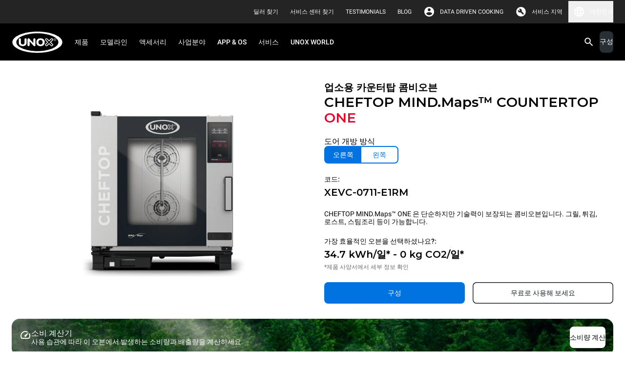

--- FILE ---
content_type: text/html
request_url: https://www.unox.com/ko_kr/%EC%98%A4%EB%B8%90/cheftop-mindmaps-one-xevc-0711-e1rm/
body_size: 83486
content:
<!DOCTYPE html><html class="notranslate group/html top-header-visible max-h-[100dvh] min-h-[100dvh]" translate="no" lang="ko-KR"><head><meta name="viewport" content="width=device-width"/><meta charSet="utf-8"/><link rel="apple-touch-icon" sizes="57x57" href="/static/apple-icon-57x57.png"/><link rel="apple-touch-icon" sizes="60x60" href="/static/apple-icon-60x60.png"/><link rel="apple-touch-icon" sizes="72x72" href="/static/apple-icon-72x72.png"/><link rel="apple-touch-icon" sizes="76x76" href="/static/apple-icon-76x76.png"/><link rel="apple-touch-icon" sizes="114x114" href="/static/apple-icon-114x114.png"/><link rel="apple-touch-icon" sizes="120x120" href="/static/apple-icon-120x120.png"/><link rel="apple-touch-icon" sizes="144x144" href="/static/apple-icon-144x144.png"/><link rel="apple-touch-icon" sizes="152x152" href="/static/apple-icon-152x152.png"/><link rel="apple-touch-icon" sizes="180x180" href="/static/apple-icon-180x180.png"/><link rel="icon" type="image/png" sizes="192x192" href="/static/android-icon-192x192.png"/><link rel="icon" type="image/png" sizes="16x16" href="/static/favicon-16x16.png"/><link rel="icon" type="image/png" sizes="32x32" href="/static/favicon-32x32.png"/><link rel="icon" type="image/png" sizes="96x96" href="/static/favicon-96x96.png"/><link rel="icon" href="/static/favicon.ico"/><link rel="alternate" href="https://www.unox.com/en_ae/ovens/cheftop-mindmaps-one-xevc-0711-e1rm/" hrefLang="en-AE"/><link rel="alternate" href="https://www.unox.com/ar_ae/ovens/cheftop-mindmaps-one-xevc-0711-e1rm/" hrefLang="ar-AE"/><link rel="alternate" href="https://www.unox.com/pt_ao/ovens/cheftop-mindmaps-one-xevc-0711-e1rm/" hrefLang="pt-AO"/><link rel="alternate" href="https://www.unox.com/de_at/ofen/cheftop-mindmaps-one-xevc-0711-e1rm/" hrefLang="de-AT"/><link rel="alternate" href="https://www.unox.com/au_au/ovens/cheftop-mindmaps-one-xevc-0711-e1rm/" hrefLang="en-AU"/><link rel="alternate" href="https://www.unox.com/fr_be/fours/cheftop-mindmaps-one-xevc-0711-e1rm/" hrefLang="fr-BE"/><link rel="alternate" href="https://www.unox.com/pt_br/ovens/cheftop-mindmaps-one-xevc-0711-e1rm/" hrefLang="pt-BR"/><link rel="alternate" href="https://www.unox.com/de_ch/ofen/cheftop-mindmaps-one-xevc-0711-e1rm/" hrefLang="de-CH"/><link rel="alternate" href="https://www.unox.com/fr_ch/fours/cheftop-mindmaps-one-xevc-0711-e1rm/" hrefLang="fr-CH"/><link rel="alternate" href="https://www.unox.com/it_ch/forni/cheftop-mindmaps-one-xevc-0711-e1rm/" hrefLang="it-CH"/><link rel="alternate" href="https://www.unox.com/zh_cn/烤箱/cheftop-mindmaps-one-xevc-0711-e1rm/" hrefLang="zh-CN"/><link rel="alternate" href="https://www.unox.com/cs_cz/konvektomaty/cheftop-mindmaps-one-xevc-0711-e1rm/" hrefLang="cs-CZ"/><link rel="alternate" href="https://www.unox.com/de_de/ofen/cheftop-mindmaps-one-xevc-0711-e1rm/" hrefLang="de-DE"/><link rel="alternate" href="https://www.unox.com/da_dk/ovens/cheftop-mindmaps-one-xevc-0711-e1rm/" hrefLang="da-DK"/><link rel="alternate" href="https://www.unox.com/en_dk/ovens/cheftop-mindmaps-one-xevc-0711-e1rm/" hrefLang="en-DK"/><link rel="alternate" href="https://www.unox.com/es_ec/hornos/cheftop-mindmaps-one-xevc-0711-e1rm/" hrefLang="es-EC"/><link rel="alternate" href="https://www.unox.com/ar_eg/ovens/cheftop-mindmaps-one-xevc-0711-e1rm/" hrefLang="ar-EG"/><link rel="alternate" href="https://www.unox.com/es_es/hornos/cheftop-mindmaps-one-xevc-0711-e1rm/" hrefLang="es-ES"/><link rel="alternate" href="https://www.unox.com/fr_fr/fours/cheftop-mindmaps-one-xevc-0711-e1rm/" hrefLang="fr-FR"/><link rel="alternate" href="https://www.unox.com/en_ge/ovens/cheftop-mindmaps-one-xevc-0711-e1rm/" hrefLang="en-GE"/><link rel="alternate" href="https://www.unox.com/en_hk/ovens/cheftop-mindmaps-one-xevc-0711-e1rm/" hrefLang="en-HK"/><link rel="alternate" href="https://www.unox.com/zh_hk/烤箱/cheftop-mindmaps-one-xevc-0711-e1rm/" hrefLang="zh-HK"/><link rel="alternate" href="https://www.unox.com/en_id/ovens/cheftop-mindmaps-one-xevc-0711-e1rm/" hrefLang="en-ID"/><link rel="alternate" href="https://www.unox.com/en_ie/ovens/cheftop-mindmaps-one-xevc-0711-e1rm/" hrefLang="en-IE"/><link rel="alternate" href="https://www.unox.com/en_in/ovens/cheftop-mindmaps-one-xevc-0711-e1rm/" hrefLang="en-IN"/><link rel="alternate" href="https://www.unox.com/it_it/forni/cheftop-mindmaps-one-xevc-0711-e1rm/" hrefLang="it-IT"/><link rel="alternate" href="https://www.unox.com/ko_kr/오븐/cheftop-mindmaps-one-xevc-0711-e1rm/" hrefLang="ko-KR"/><link rel="alternate" href="https://www.unox.com/fr_ma/fours/cheftop-mindmaps-one-xevc-0711-e1rm/" hrefLang="fr-MA"/><link rel="alternate" href="https://www.unox.com/ru_md/печи/cheftop-mindmaps-one-xevc-0711-e1rm/" hrefLang="ru-MD"/><link rel="alternate" href="https://www.unox.com/zh_mo/烤箱/cheftop-mindmaps-one-xevc-0711-e1rm/" hrefLang="zh-MO"/><link rel="alternate" href="https://www.unox.com/en_my/ovens/cheftop-mindmaps-one-xevc-0711-e1rm/" hrefLang="en-MY"/><link rel="alternate" href="https://www.unox.com/zh_my/烤箱/cheftop-mindmaps-one-xevc-0711-e1rm/" hrefLang="zh-MY"/><link rel="alternate" href="https://www.unox.com/en_na/ovens/cheftop-mindmaps-one-xevc-0711-e1rm/" hrefLang="en-NA"/><link rel="alternate" href="https://www.unox.com/nl_nl/ovens/cheftop-mindmaps-one-xevc-0711-e1rm/" hrefLang="nl-NL"/><link rel="alternate" href="https://www.unox.com/en_no/ovens/cheftop-mindmaps-one-xevc-0711-e1rm/" hrefLang="en-NO"/><link rel="alternate" href="https://www.unox.com/en_nz/ovens/cheftop-mindmaps-one-xevc-0711-e1rm/" hrefLang="en-NZ"/><link rel="alternate" href="https://www.unox.com/en_ph/ovens/cheftop-mindmaps-one-xevc-0711-e1rm/" hrefLang="en-PH"/><link rel="alternate" href="https://www.unox.com/pl_pl/ovens/cheftop-mindmaps-one-xevc-0711-e1rm/" hrefLang="pl-PL"/><link rel="alternate" href="https://www.unox.com/en_pr/ovens/cheftop-mindmaps-one-xevc-0711-e1rm/" hrefLang="en-PR"/><link rel="alternate" href="https://www.unox.com/pt_pt/ovens/cheftop-mindmaps-one-xevc-0711-e1rm/" hrefLang="pt-PT"/><link rel="alternate" href="https://www.unox.com/ro_ro/ovens/cheftop-mindmaps-one-xevc-0711-e1rm/" hrefLang="ro-RO"/><link rel="alternate" href="https://www.unox.com/ru_ru/печи/cheftop-mindmaps-one-xevc-0711-e1rm/" hrefLang="ru-RU"/><link rel="alternate" href="https://www.unox.com/ar_sa/ovens/cheftop-mindmaps-one-xevc-0711-e1rm/" hrefLang="ar-SA"/><link rel="alternate" href="https://www.unox.com/en_sa/ovens/cheftop-mindmaps-one-xevc-0711-e1rm/" hrefLang="en-SA"/><link rel="alternate" href="https://www.unox.com/sv_se/ovens/cheftop-mindmaps-one-xevc-0711-e1rm/" hrefLang="sv-SE"/><link rel="alternate" href="https://www.unox.com/en_sg/ovens/cheftop-mindmaps-one-xevc-0711-e1rm/" hrefLang="en-SG"/><link rel="alternate" href="https://www.unox.com/zh_sg/烤箱/cheftop-mindmaps-one-xevc-0711-e1rm/" hrefLang="zh-SG"/><link rel="alternate" href="https://www.unox.com/cs_sk/konvektomaty/cheftop-mindmaps-one-xevc-0711-e1rm/" hrefLang="cs-SK"/><link rel="alternate" href="https://www.unox.com/tr_tr/firinlar/cheftop-mindmaps-one-xevc-0711-e1rm/" hrefLang="tr-TR"/><link rel="alternate" href="https://www.unox.com/zh_tw/烤箱/cheftop-mindmaps-one-xevc-0711-e1rm/" hrefLang="zh-TW"/><link rel="alternate" href="https://www.unox.com/ru_uz/печи/cheftop-mindmaps-one-xevc-0711-e1rm/" hrefLang="ru-UZ"/><link rel="alternate" href="https://www.unox.com/en_vn/ovens/cheftop-mindmaps-one-xevc-0711-e1rm/" hrefLang="en-VN"/><link rel="alternate" href="https://www.unox.com/en_za/ovens/cheftop-mindmaps-one-xevc-0711-e1rm/" hrefLang="en-ZA"/><link rel="canonical" href="https://www.unox.com/ko_kr/오븐/cheftop-mindmaps-one-xevc-0711-e1rm/"/><title>CHEFTOP MIND.Maps™ ONE-XEVC-0711-E1RM | UNOX</title><meta property="og:title" content="CHEFTOP MIND.Maps™ ONE-XEVC-0711-E1RM"/><meta property="og:url" content="https://www.unox.com/ko_kr/오븐/cheftop-mindmaps-one-xevc-0711-e1rm/"/><meta name="twitter:card" content="summary"/><meta property="twitter:title" content="CHEFTOP MIND.Maps™ ONE-XEVC-0711-E1RM"/><meta name="description" content="XEVC-0711-E1RM - CHEFTOP MIND.Maps™&amp;nbsp;ONE&amp;nbsp;은 단순하지만 기술력이 보장되는 콤비오븐입니다. 그릴, 튀김, 로스트, 스팀조리 등이 가능합니다."/><meta property="og:description" content="XEVC-0711-E1RM - CHEFTOP MIND.Maps™&amp;nbsp;ONE&amp;nbsp;은 단순하지만 기술력이 보장되는 콤비오븐입니다. 그릴, 튀김, 로스트, 스팀조리 등이 가능합니다."/><meta property="twitter:description" content="XEVC-0711-E1RM - CHEFTOP MIND.Maps™&amp;nbsp;ONE&amp;nbsp;은 단순하지만 기술력이 보장되는 콤비오븐입니다. 그릴, 튀김, 로스트, 스팀조리 등이 가능합니다."/><meta property="og:image" content="https://www.unox.com/unox/media/contents/commercial-combi-oven-XEVC-0711-E1RM-electric.png"/><script async="" defer="" src="//wcs.naver.net/wcslog.js" type="text/javascript"></script><script type="application/ld+json">{"@context":"https://schema.org","@type":"Organization","name":"Unox S.p.A.","alternateName":"Unox 전문가용 오븐","url":"https://www.unox.com","logo":"https://www.unox.com/assets/images/logo_velina@2x.png","contactPoint":[{"@type":"ContactPoint","telephone":"+39 049 86 57 511","contactType":"customer service","areaServed":"IT","availableLanguage":"Italian"},{"@type":"ContactPoint","telephone":"+33 4 78 17 35 39","contactType":"customer service","areaServed":"FR","availableLanguage":"fr"},{"@type":"ContactPoint","telephone":"+34 900 82 89 43","contactType":"customer service","areaServed":"ES","availableLanguage":"es"},{"@type":"ContactPoint","telephone":"+44 1252 851 522","contactType":"customer service","areaServed":"GB","availableLanguage":"en"},{"@type":"ContactPoint","telephone":"+1 800 489 8669","contactType":"customer service","areaServed":"US","availableLanguage":"en"},{"@type":"ContactPoint","telephone":"+49 2951 98760","contactType":"customer service","areaServed":"DE","availableLanguage":"German"},{"@type":"ContactPoint","telephone":"+420 241 940 000","contactType":"customer service","areaServed":"CZ","availableLanguage":"Czech"},{"@type":"ContactPoint","telephone":"+7 (499) 702-00-14","contactType":"customer service","areaServed":"RU","availableLanguage":"Russian"},{"@type":"ContactPoint","telephone":"+57 350 65 88 204","contactType":"customer service","areaServed":"CO","availableLanguage":"es"},{"@type":"ContactPoint","telephone":"+52 55 8116-7720","contactType":"customer service","areaServed":"MX","availableLanguage":"es"}],"sameAs":["https://www.facebook.com/unoxofficial/","https://twitter.com/UnoxOvens","https://www.instagram.com/unoxovens/","https://www.youtube.com/channel/UCE4YrdmP4zWhft67dA0E8Sw","https://www.linkedin.com/company/unox-spa/"]}</script><script type="application/ld+json">{"@context":"https://schema.org","@type":"WebSite","name":"Unox 전문가용 오븐","url":"https://www.unox.com/ko_kr","potentialAction":{"@type":"SearchAction","target":"https://www.unox.com/ko_kr/search/?search={search_term_string}","query":"required name=search_term_string","query-input":"required name=search_term_string"}}</script><style>
          body {
            word-break: keep-all;
          }
        </style><script src="https://www.linkedin.com/autofill/js/autofill.js" type="text/javascript" async=""></script><meta name="next-head-count" content="84"/><meta name="google" content="notranslate"/><link rel="preload" href="/_next/static/css/19efee1185e03425.css" as="style"/><link rel="stylesheet" href="/_next/static/css/19efee1185e03425.css" data-n-g=""/><noscript data-n-css=""></noscript><script defer="" nomodule="" src="/_next/static/chunks/polyfills-5cd94c89d3acac5f.js"></script><script defer="" src="/_next/static/chunks/8573.aabf160924a7872d.js"></script><script defer="" src="/_next/static/chunks/1370.d37b2526840ee3f1.js"></script><script defer="" src="/_next/static/chunks/6846.4337f6c26ead0394.js"></script><script defer="" src="/_next/static/chunks/316.d3f19c1c8a722f5b.js"></script><script defer="" src="/_next/static/chunks/4698.30413771bd45c085.js"></script><script defer="" src="/_next/static/chunks/7165.e7f58c5604d01111.js"></script><script defer="" src="/_next/static/chunks/9301.3b9659b7a9fb5b7a.js"></script><script defer="" src="/_next/static/chunks/2283.8005001072e6f09b.js"></script><script defer="" src="/_next/static/chunks/6473.febd27e119d86cb7.js"></script><script defer="" src="/_next/static/chunks/7757.6e4c98e175c35ba7.js"></script><script defer="" src="/_next/static/chunks/7028.9fe59eb96ae9100d.js"></script><script defer="" src="/_next/static/chunks/2991.e060650585f0156f.js"></script><script defer="" src="/_next/static/chunks/997.0054bb910c24ad52.js"></script><script defer="" src="/_next/static/chunks/6142.2d8fe63585ada236.js"></script><script defer="" src="/_next/static/chunks/5148.48345a43e908efda.js"></script><script defer="" src="/_next/static/chunks/2444.835fd414d926529a.js"></script><script defer="" src="/_next/static/chunks/3465.c6f155f82ed081a0.js"></script><script defer="" src="/_next/static/chunks/4058.3e406844df758a82.js"></script><script defer="" src="/_next/static/chunks/1731.eaf2d2660c649acd.js"></script><script defer="" src="/_next/static/chunks/6435.9fc28af010ad650e.js"></script><script defer="" src="/_next/static/chunks/4988.cd7b41cd46842910.js"></script><script defer="" src="/_next/static/chunks/7948.931539855ef7997c.js"></script><script defer="" src="/_next/static/chunks/5477.b5b2bbb8864a55c9.js"></script><script defer="" src="/_next/static/chunks/6906.c00b1e94da88448b.js"></script><script defer="" src="/_next/static/chunks/4654.0defd08292bc571c.js"></script><script defer="" src="/_next/static/chunks/2558.b5ff49823c2ddd8e.js"></script><script defer="" src="/_next/static/chunks/1777.ee68f650af0e4ca9.js"></script><script defer="" src="/_next/static/chunks/4829.2fa13eb19bc538d5.js"></script><script defer="" src="/_next/static/chunks/1959.3933df1b8c20b895.js"></script><script defer="" src="/_next/static/chunks/645.f0f4293c71d323de.js"></script><script defer="" src="/_next/static/chunks/7115.7894518d617ecd81.js"></script><script defer="" src="/_next/static/chunks/361.055740d534feb1a7.js"></script><script defer="" src="/_next/static/chunks/6612.e60b841de3b16d58.js"></script><script defer="" src="/_next/static/chunks/6923.b86c927b12008c8b.js"></script><script defer="" src="/_next/static/chunks/3862.d45d1cabde5691cc.js"></script><script src="/_next/static/chunks/webpack-ae9eaef320f75510.js" defer=""></script><script src="/_next/static/chunks/framework-922bc631-ad6f26b6e9e4c9b0.js" defer=""></script><script src="/_next/static/chunks/framework-8cbd2506-b8b53dbaaf437623.js" defer=""></script><script src="/_next/static/chunks/main-2a6d8ca7c4b43cdc.js" defer=""></script><script src="/_next/static/chunks/pages/_app-c0c056007c94fbda.js" defer=""></script><script src="/_next/static/chunks/5323-194996b8e3e9eb6e.js" defer=""></script><script src="/_next/static/chunks/pages/%5B...route%5D-f3956634-0907de2b02da96d3.js" defer=""></script><script src="/_next/static/chunks/pages/%5B...route%5D-e20a46a7-4aec6ffce377c058.js" defer=""></script><script src="/_next/static/chunks/pages/%5B...route%5D-bb56efca-d5fc762e242ff6f7.js" defer=""></script><script src="/_next/static/chunks/pages/%5B...route%5D-13289a91-55a5266708fb5208.js" defer=""></script><script src="/_next/static/chunks/pages/%5B...route%5D-b657971c-f002c0f5da6d0089.js" defer=""></script><script src="/_next/static/chunks/pages/%5B...route%5D-8816f045-9e045ee34bdc0776.js" defer=""></script><script src="/_next/static/chunks/pages/%5B...route%5D-0bc9c011-5b4a896f54c4322b.js" defer=""></script><script src="/_next/static/chunks/pages/%5B...route%5D-a3dad144-b56b658aa825b6c0.js" defer=""></script><script src="/_next/static/sIAhdGzMjxcs1o1mVxz4c/_buildManifest.js" defer=""></script><script src="/_next/static/sIAhdGzMjxcs1o1mVxz4c/_ssgManifest.js" defer=""></script><script src="/_next/static/sIAhdGzMjxcs1o1mVxz4c/_middlewareManifest.js" defer=""></script></head><body class="no-js absolute left-0 right-0 m-auto h-auto overflow-auto pe-0 has-[#menu.opened]:h-100vh has-[#menu.opened]:overflow-hidden" style="margin:0"><div id="__next" data-reactroot=""><div class="container-min-h professional"><header id="headerMenu" class="header fixed left-0 right-0 top-0 z-9999"><div id="topbarMenu" class="relative bg-grey-500 text-white [transition:height_0.3s_ease-in-out,max-height_0.3s_ease-in-out] z-4 group-[.top-header-visible]/html:z-9 overflow-hidden group-[.top-header-visible]/html:overflow-visible h-0 large:group-[.top-header-visible]/html:h-48px"><div class="bg-accent"></div><div class="hidden large:flex max-w-1440px m-auto h-48px px-24px py-8px items-center justify-end"><div class="flex items-center px-12px"><div class="flex"><a id="click_dealerlocator_header" href="/ko_kr/company/service-locator/?find=dealer" class="link-XSmall text-white min-h-32px py-0 items-center flex primary link cursor-pointer"><span class="uppercase leading-100%">딜러 찾기</span></a></div></div><div class="flex items-center px-12px"><div class="flex"><a id="click_servicelocator_header" href="/ko_kr/company/service-locator/?find=service_center" class="link-XSmall text-white min-h-32px py-0 items-center flex primary link cursor-pointer"><span class="uppercase leading-100%">서비스 센터 찾기</span></a></div></div><div class="flex items-center px-12px"><div class="flex"><a href="/ko_kr/testimonials/" class="link-XSmall text-white min-h-32px py-0 items-center flex primary link cursor-pointer"><span class="uppercase leading-100%">Testimonials</span></a></div></div><div class="flex items-center px-12px"><div class="flex"><a href="/ko_kr/unox-blog/" target="_blank" class="link-XSmall text-white min-h-32px py-0 items-center flex primary link cursor-pointer"><span class="uppercase leading-100%">BLOG</span></a></div></div><div class="flex items-center pe-12px ps-2px"><div class="flex items-center justify-center p-0 icon-small padding"><svg width="1em" height="1em" viewBox="0 0 36 36" fill="none" xmlns="http://www.w3.org/2000/svg" class="icon"><path d="M18 3C9.72 3 3 9.72 3 18c0 8.28 6.72 15 15 15 8.28 0 15-6.72 15-15 0-8.28-6.72-15-15-15zm0 4.5c2.49 0 4.5 2.01 4.5 4.5s-2.01 4.5-4.5 4.5-4.5-2.01-4.5-4.5 2.01-4.5 4.5-4.5zm0 21.3a10.8 10.8 0 01-9-4.83c.045-2.985 6-4.62 9-4.62 2.985 0 8.955 1.635 9 4.62a10.8 10.8 0 01-9 4.83z" fill="currentColor"></path></svg></div><div class="flex"><a href="https://ddc.unox.com" target="_blank" rel="nofollow" class="link-XSmall text-white min-h-32px py-0 items-center flex primary link cursor-pointer"><span class="leading-100%">DATA DRIVEN COOKING</span></a></div></div><div class="flex items-center pe-12px ps-2px"><div class="flex items-center justify-center p-0 icon-small padding"><svg width="1em" height="1em" viewBox="0 0 37 36" fill="none" xmlns="http://www.w3.org/2000/svg" class="icon"><path d="M13.502 15.322l-3.76-3.717a5.955 5.955 0 00-.786 2.975c0 1.66.583 3.067 1.75 4.22 1.165 1.152 2.58 1.726 4.24 1.726.407 0 .81-.036 1.202-.109a7.89 7.89 0 001.201-.327l6.341 6.383c.234.234.532.358.897.372.365.014.678-.096.94-.327l1.4-1.313c.292-.262.438-.576.438-.94 0-.366-.13-.68-.393-.942l-6.384-6.383c.147-.408.263-.801.35-1.182.086-.38.13-.772.13-1.18 0-1.692-.598-3.134-1.792-4.33-1.195-1.195-2.64-1.793-4.33-1.793-.496 0-.99.073-1.486.218-.496.145-.977.35-1.444.612l3.847 3.804-2.36 2.23v.003zM18.5 33c-2.126 0-4.1-.382-5.925-1.144a14.624 14.624 0 01-4.762-3.169 14.624 14.624 0 01-3.17-4.762C3.883 22.099 3.5 20.125 3.5 18c0-2.126.382-4.062 1.144-5.887A14.624 14.624 0 017.812 7.35C9.162 6 10.75 4.938 12.575 4.162 14.401 3.387 16.375 3 18.5 3c2.126 0 4.062.387 5.887 1.162C26.213 4.938 27.8 6 29.15 7.35s2.412 2.937 3.188 4.763C33.112 13.938 33.5 15.9 33.5 18c0 2.1-.387 4.1-1.163 5.925-.775 1.826-1.837 3.412-3.187 4.762a14.624 14.624 0 01-4.762 3.17C22.561 32.617 20.6 33 18.5 33z" fill="currentColor"></path></svg></div><div class="flex"><a href="https://partnerhub.unox.com" target="_blank" rel="nofollow" class="link-XSmall text-white min-h-32px py-0 items-center flex primary link cursor-pointer"><span class="uppercase leading-100%">서비스 지역</span></a></div></div><div class="relative cursor-pointer"><button class="flex items-center"><div class="flex items-center justify-center p-0 icon-small text-white padding"><svg width="1em" height="1em" viewBox="0 0 36 36" fill="none" xmlns="http://www.w3.org/2000/svg" class="icon" style="color:"><path d="M17.985 3C9.705 3 3 9.72 3 18c0 8.28 6.705 15 14.985 15C26.28 33 33 26.28 33 18c0-8.28-6.72-15-15.015-15zm10.395 9h-4.425a23.474 23.474 0 00-2.07-5.34A12.044 12.044 0 0128.38 12zM18 6.06A21.13 21.13 0 0120.865 12h-5.73A21.13 21.13 0 0118 6.06zM6.39 21c-.24-.96-.39-1.965-.39-3s.15-2.04.39-3h5.07c-.12.99-.21 1.98-.21 3s.09 2.01.21 3H6.39zm1.23 3h4.425a23.474 23.474 0 002.07 5.34A11.98 11.98 0 017.62 24zm4.425-12H7.62a11.98 11.98 0 016.495-5.34 23.474 23.474 0 00-2.07 5.34zM18 29.94A21.13 21.13 0 0115.135 24h5.73A21.13 21.13 0 0118 29.94zM21.51 21h-7.02c-.135-.99-.24-1.98-.24-3s.105-2.025.24-3h7.02c.135.975.24 1.98.24 3s-.105 2.01-.24 3zm.375 8.34c.9-1.665 1.59-3.465 2.07-5.34h4.425a12.044 12.044 0 01-6.495 5.34zM24.54 21c.12-.99.21-1.98.21-3s-.09-2.01-.21-3h5.07c.24.96.39 1.965.39 3s-.15 2.04-.39 3h-5.07z" fill="currentColor"></path></svg></div><span class="link-XSmall leading-100%">대한민국</span></button><div class="absolute top-42px z-1 hidden rounded-b-2xl left-[unset] right-0 bg-backgroundPrimary w-360px p-16px"><style data-emotion="css b62m3t-container">.css-b62m3t-container{position:relative;box-sizing:border-box;}</style><div class="mb-16px select-xSmall css-b62m3t-container"><style data-emotion="css 7pg0cj-a11yText">.css-7pg0cj-a11yText{z-index:9999;border:0;clip:rect(1px, 1px, 1px, 1px);height:1px;width:1px;position:absolute;overflow:hidden;padding:0;white-space:nowrap;}</style><span id="react-select-1750-live-region" class="css-7pg0cj-a11yText"></span><span aria-live="polite" aria-atomic="false" aria-relevant="additions text" role="log" class="css-7pg0cj-a11yText"></span><style data-emotion="css 1tmu5b-control">.css-1tmu5b-control{-webkit-align-items:center;-webkit-box-align:center;-ms-flex-align:center;align-items:center;cursor:text;display:-webkit-box;display:-webkit-flex;display:-ms-flexbox;display:flex;-webkit-box-flex-wrap:wrap;-webkit-flex-wrap:wrap;-ms-flex-wrap:wrap;flex-wrap:wrap;-webkit-box-pack:justify;-webkit-justify-content:space-between;justify-content:space-between;min-height:38px;outline:0!important;position:relative;-webkit-transition:all 100ms;transition:all 100ms;background-color:transparent;border-color:hsl(0, 0%, 80%);border-radius:8px;border-style:solid;border-width:1px;box-shadow:0 0 0 1px var(--contentQuaternary);box-sizing:border-box;width:100%;border:none;opacity:1;}.css-1tmu5b-control:hover{box-shadow:0 0 0 1px var(--contentQuaternary);}</style><div class="control relative css-1tmu5b-control"><span><label for="Country_DesktopMenu" class="bg-backgroundPrimary px-4px top-1/2 placeholder -translate-y-50% absolute transition-[all] duration-200 text-contentTertiary">Select a country</label></span><style data-emotion="css sytsnx">.css-sytsnx{-webkit-align-items:center;-webkit-box-align:center;-ms-flex-align:center;align-items:center;display:-webkit-box;display:-webkit-flex;display:-ms-flexbox;display:flex;-webkit-flex:1;-ms-flex:1;flex:1;-webkit-box-flex-wrap:nowrap;-webkit-flex-wrap:nowrap;-ms-flex-wrap:nowrap;flex-wrap:nowrap;-webkit-overflow-scrolling:touch;position:relative;overflow:visible;padding:2px 8px;box-sizing:border-box;}</style><div class="css-sytsnx"><style data-emotion="css 12wj373">.css-12wj373{visibility:visible;-webkit-flex:1 1 auto;-ms-flex:1 1 auto;flex:1 1 auto;display:inline-grid;grid-area:1/1/2/3;grid-template-columns:0 min-content;margin:2px;padding-bottom:2px;padding-top:2px;color:contentTertiary;box-sizing:border-box;font-family:Roboto;font-size:14px;line-height:16px;font-weight:500;}.css-12wj373:after{content:attr(data-value) " ";visibility:hidden;white-space:pre;grid-area:1/2;font:inherit;min-width:2px;border:0;margin:0;outline:0;padding:0;}</style><div class="text-contentTertiary css-12wj373" data-value=""><input type="text" class="" style="label:input;color:inherit;background:0;opacity:1;width:100%;grid-area:1 / 2;font:inherit;min-width:2px;border:0;margin:0;outline:0;padding:0" autoCapitalize="none" autoComplete="off" autoCorrect="off" id="Country_DesktopMenu" spellcheck="false" tabindex="0" value="" aria-autocomplete="list" aria-expanded="false" aria-haspopup="true" role="combobox" aria-activedescendant="" aria-describedby="react-select-1750-placeholder"/></div></div><style data-emotion="css 1wy0on6">.css-1wy0on6{-webkit-align-items:center;-webkit-box-align:center;-ms-flex-align:center;align-items:center;-webkit-align-self:stretch;-ms-flex-item-align:stretch;align-self:stretch;display:-webkit-box;display:-webkit-flex;display:-ms-flexbox;display:flex;-webkit-flex-shrink:0;-ms-flex-negative:0;flex-shrink:0;box-sizing:border-box;}</style><div class="css-1wy0on6"><div class="flex items-center justify-center p-0 icon-small text-contentTertiary padding"><svg width="1em" height="1em" viewBox="0 0 36 36" fill="none" xmlns="http://www.w3.org/2000/svg" class="icon" style="color:"><g clip-path="url(#navigate_down_svg__clip0_332_196373)"><path d="M24.885 12.885L18 19.755l-6.885-6.87L9 15l9 9 9-9-2.115-2.115z" fill="currentColor"></path></g><defs><clipPath id="navigate_down_svg__clip0_332_196373"><path fill="currentColor" d="M0 0h36v36H0z"></path></clipPath></defs></svg></div></div></div></div><style data-emotion="css 3iigni-container">.css-3iigni-container{pointer-events:none;position:relative;box-sizing:border-box;}</style><div class="select-xSmall css-3iigni-container"><style data-emotion="css 7pg0cj-a11yText">.css-7pg0cj-a11yText{z-index:9999;border:0;clip:rect(1px, 1px, 1px, 1px);height:1px;width:1px;position:absolute;overflow:hidden;padding:0;white-space:nowrap;}</style><span id="react-select-1751-live-region" class="css-7pg0cj-a11yText"></span><span aria-live="polite" aria-atomic="false" aria-relevant="additions text" role="log" class="css-7pg0cj-a11yText"></span><style data-emotion="css 1m936r4-control">.css-1m936r4-control{-webkit-align-items:center;-webkit-box-align:center;-ms-flex-align:center;align-items:center;cursor:pointer;display:-webkit-box;display:-webkit-flex;display:-ms-flexbox;display:flex;-webkit-box-flex-wrap:wrap;-webkit-flex-wrap:wrap;-ms-flex-wrap:wrap;flex-wrap:wrap;-webkit-box-pack:justify;-webkit-justify-content:space-between;justify-content:space-between;min-height:38px;outline:0!important;position:relative;-webkit-transition:all 100ms;transition:all 100ms;background-color:transparent;border-color:hsl(0, 0%, 90%);border-radius:8px;border-style:solid;border-width:1px;box-shadow:0 0 0 1px var(--contentQuaternary);box-sizing:border-box;width:100%;border:none;opacity:0.38;}.css-1m936r4-control:hover{box-shadow:0 0 0 1px var(--contentQuaternary);}</style><div class="control relative css-1m936r4-control" aria-disabled="true"><span><label for="Language_DesktopMenu" class="bg-backgroundPrimary px-4px top-1/2 placeholder -translate-y-50% absolute transition-[all] duration-200 text-contentTertiary">Select a language</label></span><style data-emotion="css sytsnx">.css-sytsnx{-webkit-align-items:center;-webkit-box-align:center;-ms-flex-align:center;align-items:center;display:-webkit-box;display:-webkit-flex;display:-ms-flexbox;display:flex;-webkit-flex:1;-ms-flex:1;flex:1;-webkit-box-flex-wrap:nowrap;-webkit-flex-wrap:nowrap;-ms-flex-wrap:nowrap;flex-wrap:nowrap;-webkit-overflow-scrolling:touch;position:relative;overflow:visible;padding:2px 8px;box-sizing:border-box;}</style><div class="css-sytsnx"><style data-emotion="css 1hac4vs-dummyInput">.css-1hac4vs-dummyInput{background:0;border:0;caret-color:transparent;font-size:inherit;grid-area:1/1/2/3;outline:0;padding:0;width:1px;color:transparent;left:-100px;opacity:0;position:relative;-webkit-transform:scale(.01);-moz-transform:scale(.01);-ms-transform:scale(.01);transform:scale(.01);}</style><input id="Language_DesktopMenu" disabled="" tabindex="0" inputMode="none" value="" aria-autocomplete="list" aria-expanded="false" aria-haspopup="true" role="combobox" aria-activedescendant="" aria-readonly="true" aria-describedby="react-select-1751-placeholder" class="css-1hac4vs-dummyInput"/></div><style data-emotion="css 1wy0on6">.css-1wy0on6{-webkit-align-items:center;-webkit-box-align:center;-ms-flex-align:center;align-items:center;-webkit-align-self:stretch;-ms-flex-item-align:stretch;align-self:stretch;display:-webkit-box;display:-webkit-flex;display:-ms-flexbox;display:flex;-webkit-flex-shrink:0;-ms-flex-negative:0;flex-shrink:0;box-sizing:border-box;}</style><div class="css-1wy0on6"><div class="flex items-center justify-center p-0 icon-small text-contentTertiary padding"><svg width="1em" height="1em" viewBox="0 0 36 36" fill="none" xmlns="http://www.w3.org/2000/svg" class="icon" style="color:"><g clip-path="url(#navigate_down_svg__clip0_332_196373)"><path d="M24.885 12.885L18 19.755l-6.885-6.87L9 15l9 9 9-9-2.115-2.115z" fill="currentColor"></path></g><defs><clipPath id="navigate_down_svg__clip0_332_196373"><path fill="currentColor" d="M0 0h36v36H0z"></path></clipPath></defs></svg></div></div></div></div></div></div></div></div><div id="menuBar" class="left-0 right-0 bg-black"><div class="bg-black"><div class="m-auto flex h-64px max-w-1440px items-center small:h-76px"><div class="hidden flex-1 flex-row items-center px-24px large:flex"><a href="/ko_kr/" aria-label="HOME PROFESSIONAL"><svg xmlns="http://www.w3.org/2000/svg" id="unox" viewBox="-9674 -326 109.111 47.017" style="width:105px;height:45px;margin-inline-end:12px"><title>UNOX</title><defs><clipPath id="clip-path-unox"><path id="Path_183" d="M0-75.32h109.112v47.02H0z" class="unox-1" data-name="Path 183" transform="translate(0 75.32)"></path></clipPath></defs><g id="Group_939" data-name="Group 939" transform="translate(-9674 -326)"><g id="Group_222" class="unox-2" data-name="Group 222"><g id="Group_210" data-name="Group 210"><path id="Path_171" d="M-32.841 0c30.048 0 54.557 10.561 54.557 23.508S-2.793 47.017-32.841 47.017-87.4 36.456-87.4 23.508-62.888 0-32.841 0" data-name="Path 171" transform="translate(87.396)"></path></g><g id="Group_211" data-name="Group 211" transform="translate(1.119 .9)"><path id="Path_172" d="M-32.169 0c29.432 0 53.436 10.156 53.436 22.608s-24 22.609-53.436 22.609-53.437-10.158-53.437-22.609S-61.6 0-32.169 0" class="unox-3" data-name="Path 172" transform="translate(85.606)"></path></g><g id="Group_212" data-name="Group 212" transform="translate(9.547 4.465)"><path id="Path_173" d="M-27.094 0c24.79 0 45.01 8.554 45.01 19.043S-2.3 38.085-27.094 38.085-72.1 29.531-72.1 19.043-51.883 0-27.094 0" data-name="Path 173" transform="translate(72.102)"></path></g><g id="Group_213" data-name="Group 213" transform="translate(71.225 15.224)"><path id="Path_174" d="M-2.71-5s-2.86-2.83-3.706-3.675a2.637 2.637 0 010-3.769 2.9 2.9 0 013.877-.195c.732.733 3.782 3.735 3.782 3.735s3.043-2.987 3.657-3.605a2.945 2.945 0 013.856-.124 2.711 2.711 0 01.338 3.8C8.084-7.828 5.2-5 5.2-5s3.055 3 3.787 3.737a2.68 2.68 0 01-.173 3.838 2.854 2.854 0 01-3.974-.126c-.679-.686-3.584-3.562-3.584-3.562s-2.9 2.87-3.738 3.712a2.865 2.865 0 01-3.86-.079 2.645 2.645 0 01-.183-3.726C-5.62-2.11-2.71-5-2.71-5" class="unox-3" data-name="Path 174" transform="translate(7.212 13.293)"></path></g><g id="Group_214" data-name="Group 214" transform="translate(52.327 15.207)"><path id="Path_175" d="M0-5.006a8.159 8.159 0 012.285-6.019c1.519-1.529 4.259-2.3 6.726-2.3s5.215.767 6.742 2.3a8.156 8.156 0 012.29 6.016 8.165 8.165 0 01-2.284 6.029c-1.522 1.526-4.27 2.288-6.748 2.288S3.783 2.546 2.272 1.02A8.186 8.186 0 010-5.006m4.515.046a5.305 5.305 0 001.2 3.524 4.4 4.4 0 003.3 1.321 4.46 4.46 0 003.318-1.324 5.258 5.258 0 001.2-3.5 5.605 5.605 0 00-1.185-3.64 4.421 4.421 0 00-3.337-1.34A4.372 4.372 0 005.7-8.578 5.538 5.538 0 004.515-4.96" class="unox-3" data-name="Path 175" transform="translate(0 13.321)"></path></g><g id="Group_215" data-name="Group 215" transform="translate(14.729 15.172)"><path id="Path_176" d="M0-5.605v-6.727a2.927 2.927 0 01.554-1.945 2.141 2.141 0 011.7-.639 2.128 2.128 0 011.7.639 2.913 2.913 0 01.557 1.945v6.32a4.522 4.522 0 001 3.184A3.879 3.879 0 008.482-1.76a3.871 3.871 0 002.968-1.069 4.48 4.48 0 001.006-3.184v-6.32a2.913 2.913 0 01.555-1.945 2.112 2.112 0 011.687-.639 2.127 2.127 0 011.694.639 2.913 2.913 0 01.556 1.945v6.727a6.738 6.738 0 01-2.236 5.4 9.266 9.266 0 01-6.23 1.923A9.282 9.282 0 012.238-.208 6.73 6.73 0 010-5.605" class="unox-3" data-name="Path 176" transform="translate(0 14.916)"></path></g><g id="Group_216" data-name="Group 216" transform="translate(33.528 15.172)"><path id="Path_177" d="M-2.7-8.395a3.191 3.191 0 01-.572 2.039 2.055 2.055 0 01-1.659.647 2.179 2.179 0 01-1.733-.581 3.21 3.21 0 01-.523-2.039v-11.518a2.885 2.885 0 01.5-1.86 1.9 1.9 0 011.544-.61 2.645 2.645 0 011.208.272 4.151 4.151 0 011.135.918l8.05 9.009v-7.6a3.041 3.041 0 01.55-1.973 2.056 2.056 0 011.667-.649 2.247 2.247 0 011.752.649 3.037 3.037 0 01.544 1.976v11.8a2.59 2.59 0 01-.492 1.742 1.949 1.949 0 01-1.548.5 2.571 2.571 0 01-1.275-.261A4.843 4.843 0 015.209-6.96l-7.91-8.9z" class="unox-3" data-name="Path 177" transform="translate(7.187 22.34)"></path></g><g id="Group_217" data-name="Group 217" transform="translate(89.533 15.224)"><path id="Path_178" d="M-3.21-1.605a2.666 2.666 0 01-2.666 2.666 2.665 2.665 0 01-2.665-2.666 2.666 2.666 0 012.665-2.667A2.667 2.667 0 01-3.21-1.605" class="unox-3" data-name="Path 178" transform="translate(8.541 4.272)"></path></g><g id="Group_218" data-name="Group 218" transform="translate(90.047 15.74)"><path id="Path_179" d="M-2.59-1.295A2.151 2.151 0 01-4.742.857a2.15 2.15 0 01-2.15-2.151 2.151 2.151 0 012.15-2.15A2.152 2.152 0 01-2.59-1.295" data-name="Path 179" transform="translate(6.892 3.445)"></path></g><g id="Group_219" data-name="Group 219" transform="translate(91.456 16.899)"><path id="Path_180" d="M-.158-.528H.41a.829.829 0 00.28-.038.309.309 0 00.155-.119.343.343 0 00.055-.18.3.3 0 00-.1-.23.485.485 0 00-.325-.091h-.633zM-.42.58V-1.4h.88a1.135 1.135 0 01.4.053.458.458 0 01.223.188.566.566 0 01.083.3.51.51 0 01-.138.358.7.7 0 01-.421.184.706.706 0 01.157.1A1.247 1.247 0 01.983.04l.346.54H1L.737.167a3.22 3.22 0 00-.191-.274.579.579 0 00-.13-.132.411.411 0 00-.12-.052A.74.74 0 00.149-.3h-.307v.88z" class="unox-3" data-name="Path 180" transform="translate(.42 1.404)"></path></g><g id="Group_220" data-name="Group 220" transform="translate(91.454 16.897)"><path id="Path_181" d="M-.159-.529h.567a.812.812 0 00.281-.037.3.3 0 00.156-.12.344.344 0 00.055-.18.3.3 0 00-.1-.234.483.483 0 00-.33-.089h-.63v.662-.656h.63a.473.473 0 01.323.091.293.293 0 01.1.228.339.339 0 01-.051.179.3.3 0 01-.154.119.832.832 0 01-.28.039h-.564zM-.421.579V-1.4h.879a1.145 1.145 0 01.4.053.46.46 0 01.222.187.564.564 0 01.083.3.509.509 0 01-.137.356.7.7 0 01-.42.185.678.678 0 01.156.1A1.259 1.259 0 01.98.039l.344.538H1L.737.165a3.239 3.239 0 00-.191-.274.627.627 0 00-.131-.133.415.415 0 00-.121-.052A.694.694 0 00.148-.3h-.309v.877h-.26.265V-.3h.3a.706.706 0 01.148.01.4.4 0 01.12.051.579.579 0 01.13.132 3.316 3.316 0 01.192.274L1 .581h.335L.983.037a1.265 1.265 0 00-.217-.264.642.642 0 00-.158-.1.7.7 0 00.422-.18.507.507 0 00.139-.359.568.568 0 00-.084-.3.467.467 0 00-.223-.189 1.157 1.157 0 00-.4-.053h-.885V.581z" class="unox-3" data-name="Path 181" transform="translate(.423 1.407)"></path></g><g id="Group_221" data-name="Group 221" transform="translate(72.821 16.78)"><path id="Path_182" d="M-1.221-.173a1.345 1.345 0 00-1.684.1 1.087 1.087 0 00-.085 1.5c.489.49 4.931 4.855 4.931 4.855s-4.656 4.6-4.948 4.89a1.09 1.09 0 00.138 1.512 1.274 1.274 0 001.684 0c.3-.3 4.8-4.725 4.8-4.725s4.557 4.481 4.863 4.786a1.274 1.274 0 001.633-.077 1.151 1.151 0 00.12-1.547C9.916 10.8 5.32 6.268 5.32 6.268s4.516-4.46 4.9-4.843a1.133 1.133 0 00-.129-1.591 1.274 1.274 0 00-1.65.019C8.088.206 3.609 4.6 3.609 4.6z" data-name="Path 182" transform="translate(3.249 .461)"></path></g></g></g></svg></a><div class="flex flex-1"><div class="font-Roboto text-14px font-medium uppercase leading-16.1px text-white relative flex h-76px w-fit items-center px-12px underline-offset-3 after:absolute after:w-full after:content-[&quot;&quot;] after:scale-0 after:bottom-0 after:h-4px after:left-0 after:opacity-0 after:origin-center after:bg-white after:[transition:transform_0.25s_ease-out,opacity_0.5s] hover:after:origin-center hover:after:scale-x-100 hover:after:opacity-100">제품</div><div class="font-Roboto text-14px font-medium uppercase leading-16.1px text-white relative flex h-76px w-fit items-center px-12px underline-offset-3 after:absolute after:w-full after:content-[&quot;&quot;] after:scale-0 after:bottom-0 after:h-4px after:left-0 after:opacity-0 after:origin-center after:bg-white after:[transition:transform_0.25s_ease-out,opacity_0.5s] hover:after:origin-center hover:after:scale-x-100 hover:after:opacity-100">모델라인</div><div class="font-Roboto text-14px font-medium uppercase leading-16.1px text-white relative flex h-76px w-fit items-center px-12px underline-offset-3 after:absolute after:w-full after:content-[&quot;&quot;] after:scale-0 after:bottom-0 after:h-4px after:left-0 after:opacity-0 after:origin-center after:bg-white after:[transition:transform_0.25s_ease-out,opacity_0.5s] hover:after:origin-center hover:after:scale-x-100 hover:after:opacity-100">액세서리</div><div class="font-Roboto text-14px font-medium uppercase leading-16.1px text-white relative flex h-76px w-fit items-center px-12px underline-offset-3 after:absolute after:w-full after:content-[&quot;&quot;] after:scale-0 after:bottom-0 after:h-4px after:left-0 after:opacity-0 after:origin-center after:bg-white after:[transition:transform_0.25s_ease-out,opacity_0.5s] hover:after:origin-center hover:after:scale-x-100 hover:after:opacity-100">사업분야</div><div class="font-Roboto text-14px font-medium uppercase leading-16.1px text-white relative flex h-76px w-fit items-center px-12px underline-offset-3 after:absolute after:w-full after:content-[&quot;&quot;] after:scale-0 after:bottom-0 after:h-4px after:left-0 after:opacity-0 after:origin-center after:bg-white after:[transition:transform_0.25s_ease-out,opacity_0.5s] hover:after:origin-center hover:after:scale-x-100 hover:after:opacity-100">APP &amp; OS</div><div class="font-Roboto text-14px font-medium uppercase leading-16.1px text-white relative flex h-76px w-fit items-center px-12px underline-offset-3 after:absolute after:w-full after:content-[&quot;&quot;] after:scale-0 after:bottom-0 after:h-4px after:left-0 after:opacity-0 after:origin-center after:bg-white after:[transition:transform_0.25s_ease-out,opacity_0.5s] hover:after:origin-center hover:after:scale-x-100 hover:after:opacity-100">서비스</div><div class="font-Roboto text-14px font-medium uppercase leading-16.1px text-white relative flex h-76px w-fit items-center px-12px underline-offset-3 after:absolute after:w-full after:content-[&quot;&quot;] after:scale-0 after:bottom-0 after:h-4px after:left-0 after:opacity-0 after:origin-center after:bg-white after:[transition:transform_0.25s_ease-out,opacity_0.5s] hover:after:origin-center hover:after:scale-x-100 hover:after:opacity-100">UNOX WORLD</div></div><div class="btn btn-small text primary select-none cursor-pointer opacity-100 inline-flex w-fit p-0 rounded-lg"><div class="flex justify-center flex-row z-1 items-center [&amp;:hover&gt;span:after]:origin-center [&amp;:hover&gt;span:after]:scale-x-100 [&amp;:hover&gt;span:after]:opacity-100"><svg width="1em" height="1em" viewBox="0 0 37 36" fill="none" xmlns="http://www.w3.org/2000/svg" class="leftIcon text-white"><path d="M23.75 21h-1.185l-.42-.405A9.707 9.707 0 0024.5 14.25a9.75 9.75 0 00-9.75-9.75A9.75 9.75 0 005 14.25 9.75 9.75 0 0014.75 24a9.707 9.707 0 006.345-2.355l.405.42v1.185l7.5 7.485 2.235-2.235L23.75 21zm-9 0A6.741 6.741 0 018 14.25a6.741 6.741 0 016.75-6.75 6.741 6.741 0 016.75 6.75A6.741 6.741 0 0114.75 21z" fill="currentColor"></path></svg></div></div><a href="/ko_kr/configurator/" rel="nofollow" class="flex"><div class="btn btn-small filled secondary select-none cursor-pointer opacity-100 inline-flex w-auto p-0 rounded-lg"><div class="flex justify-center flex-row z-1 items-center"><span class="self-center leading-initial">구성</span></div></div></a></div><div class="flex flex-1 justify-between p-8px large:hidden"><div class="btn btn-medium text primary select-none cursor-pointer opacity-100 inline-flex w-fit p-0 rounded-lg"><div class="flex justify-center flex-row z-1 items-center [&amp;:hover&gt;span:after]:origin-center [&amp;:hover&gt;span:after]:scale-x-100 [&amp;:hover&gt;span:after]:opacity-100"><svg width="1em" height="1em" viewBox="0 0 37 36" fill="none" xmlns="http://www.w3.org/2000/svg" class="leftIcon text-white"><path d="M23.75 21h-1.185l-.42-.405A9.707 9.707 0 0024.5 14.25a9.75 9.75 0 00-9.75-9.75A9.75 9.75 0 005 14.25 9.75 9.75 0 0014.75 24a9.707 9.707 0 006.345-2.355l.405.42v1.185l7.5 7.485 2.235-2.235L23.75 21zm-9 0A6.741 6.741 0 018 14.25a6.741 6.741 0 016.75-6.75 6.741 6.741 0 016.75 6.75A6.741 6.741 0 0114.75 21z" fill="currentColor"></path></svg></div></div><a class="flex items-center" href="/ko_kr/" aria-label="HOME PROFESSIONAL"><svg xmlns="http://www.w3.org/2000/svg" id="unox" viewBox="-9674 -326 109.111 47.017" style="width:78px;height:32px"><title>UNOX</title><defs><clipPath id="clip-path-unox"><path id="Path_183" d="M0-75.32h109.112v47.02H0z" class="unox-1" data-name="Path 183" transform="translate(0 75.32)"></path></clipPath></defs><g id="Group_939" data-name="Group 939" transform="translate(-9674 -326)"><g id="Group_222" class="unox-2" data-name="Group 222"><g id="Group_210" data-name="Group 210"><path id="Path_171" d="M-32.841 0c30.048 0 54.557 10.561 54.557 23.508S-2.793 47.017-32.841 47.017-87.4 36.456-87.4 23.508-62.888 0-32.841 0" data-name="Path 171" transform="translate(87.396)"></path></g><g id="Group_211" data-name="Group 211" transform="translate(1.119 .9)"><path id="Path_172" d="M-32.169 0c29.432 0 53.436 10.156 53.436 22.608s-24 22.609-53.436 22.609-53.437-10.158-53.437-22.609S-61.6 0-32.169 0" class="unox-3" data-name="Path 172" transform="translate(85.606)"></path></g><g id="Group_212" data-name="Group 212" transform="translate(9.547 4.465)"><path id="Path_173" d="M-27.094 0c24.79 0 45.01 8.554 45.01 19.043S-2.3 38.085-27.094 38.085-72.1 29.531-72.1 19.043-51.883 0-27.094 0" data-name="Path 173" transform="translate(72.102)"></path></g><g id="Group_213" data-name="Group 213" transform="translate(71.225 15.224)"><path id="Path_174" d="M-2.71-5s-2.86-2.83-3.706-3.675a2.637 2.637 0 010-3.769 2.9 2.9 0 013.877-.195c.732.733 3.782 3.735 3.782 3.735s3.043-2.987 3.657-3.605a2.945 2.945 0 013.856-.124 2.711 2.711 0 01.338 3.8C8.084-7.828 5.2-5 5.2-5s3.055 3 3.787 3.737a2.68 2.68 0 01-.173 3.838 2.854 2.854 0 01-3.974-.126c-.679-.686-3.584-3.562-3.584-3.562s-2.9 2.87-3.738 3.712a2.865 2.865 0 01-3.86-.079 2.645 2.645 0 01-.183-3.726C-5.62-2.11-2.71-5-2.71-5" class="unox-3" data-name="Path 174" transform="translate(7.212 13.293)"></path></g><g id="Group_214" data-name="Group 214" transform="translate(52.327 15.207)"><path id="Path_175" d="M0-5.006a8.159 8.159 0 012.285-6.019c1.519-1.529 4.259-2.3 6.726-2.3s5.215.767 6.742 2.3a8.156 8.156 0 012.29 6.016 8.165 8.165 0 01-2.284 6.029c-1.522 1.526-4.27 2.288-6.748 2.288S3.783 2.546 2.272 1.02A8.186 8.186 0 010-5.006m4.515.046a5.305 5.305 0 001.2 3.524 4.4 4.4 0 003.3 1.321 4.46 4.46 0 003.318-1.324 5.258 5.258 0 001.2-3.5 5.605 5.605 0 00-1.185-3.64 4.421 4.421 0 00-3.337-1.34A4.372 4.372 0 005.7-8.578 5.538 5.538 0 004.515-4.96" class="unox-3" data-name="Path 175" transform="translate(0 13.321)"></path></g><g id="Group_215" data-name="Group 215" transform="translate(14.729 15.172)"><path id="Path_176" d="M0-5.605v-6.727a2.927 2.927 0 01.554-1.945 2.141 2.141 0 011.7-.639 2.128 2.128 0 011.7.639 2.913 2.913 0 01.557 1.945v6.32a4.522 4.522 0 001 3.184A3.879 3.879 0 008.482-1.76a3.871 3.871 0 002.968-1.069 4.48 4.48 0 001.006-3.184v-6.32a2.913 2.913 0 01.555-1.945 2.112 2.112 0 011.687-.639 2.127 2.127 0 011.694.639 2.913 2.913 0 01.556 1.945v6.727a6.738 6.738 0 01-2.236 5.4 9.266 9.266 0 01-6.23 1.923A9.282 9.282 0 012.238-.208 6.73 6.73 0 010-5.605" class="unox-3" data-name="Path 176" transform="translate(0 14.916)"></path></g><g id="Group_216" data-name="Group 216" transform="translate(33.528 15.172)"><path id="Path_177" d="M-2.7-8.395a3.191 3.191 0 01-.572 2.039 2.055 2.055 0 01-1.659.647 2.179 2.179 0 01-1.733-.581 3.21 3.21 0 01-.523-2.039v-11.518a2.885 2.885 0 01.5-1.86 1.9 1.9 0 011.544-.61 2.645 2.645 0 011.208.272 4.151 4.151 0 011.135.918l8.05 9.009v-7.6a3.041 3.041 0 01.55-1.973 2.056 2.056 0 011.667-.649 2.247 2.247 0 011.752.649 3.037 3.037 0 01.544 1.976v11.8a2.59 2.59 0 01-.492 1.742 1.949 1.949 0 01-1.548.5 2.571 2.571 0 01-1.275-.261A4.843 4.843 0 015.209-6.96l-7.91-8.9z" class="unox-3" data-name="Path 177" transform="translate(7.187 22.34)"></path></g><g id="Group_217" data-name="Group 217" transform="translate(89.533 15.224)"><path id="Path_178" d="M-3.21-1.605a2.666 2.666 0 01-2.666 2.666 2.665 2.665 0 01-2.665-2.666 2.666 2.666 0 012.665-2.667A2.667 2.667 0 01-3.21-1.605" class="unox-3" data-name="Path 178" transform="translate(8.541 4.272)"></path></g><g id="Group_218" data-name="Group 218" transform="translate(90.047 15.74)"><path id="Path_179" d="M-2.59-1.295A2.151 2.151 0 01-4.742.857a2.15 2.15 0 01-2.15-2.151 2.151 2.151 0 012.15-2.15A2.152 2.152 0 01-2.59-1.295" data-name="Path 179" transform="translate(6.892 3.445)"></path></g><g id="Group_219" data-name="Group 219" transform="translate(91.456 16.899)"><path id="Path_180" d="M-.158-.528H.41a.829.829 0 00.28-.038.309.309 0 00.155-.119.343.343 0 00.055-.18.3.3 0 00-.1-.23.485.485 0 00-.325-.091h-.633zM-.42.58V-1.4h.88a1.135 1.135 0 01.4.053.458.458 0 01.223.188.566.566 0 01.083.3.51.51 0 01-.138.358.7.7 0 01-.421.184.706.706 0 01.157.1A1.247 1.247 0 01.983.04l.346.54H1L.737.167a3.22 3.22 0 00-.191-.274.579.579 0 00-.13-.132.411.411 0 00-.12-.052A.74.74 0 00.149-.3h-.307v.88z" class="unox-3" data-name="Path 180" transform="translate(.42 1.404)"></path></g><g id="Group_220" data-name="Group 220" transform="translate(91.454 16.897)"><path id="Path_181" d="M-.159-.529h.567a.812.812 0 00.281-.037.3.3 0 00.156-.12.344.344 0 00.055-.18.3.3 0 00-.1-.234.483.483 0 00-.33-.089h-.63v.662-.656h.63a.473.473 0 01.323.091.293.293 0 01.1.228.339.339 0 01-.051.179.3.3 0 01-.154.119.832.832 0 01-.28.039h-.564zM-.421.579V-1.4h.879a1.145 1.145 0 01.4.053.46.46 0 01.222.187.564.564 0 01.083.3.509.509 0 01-.137.356.7.7 0 01-.42.185.678.678 0 01.156.1A1.259 1.259 0 01.98.039l.344.538H1L.737.165a3.239 3.239 0 00-.191-.274.627.627 0 00-.131-.133.415.415 0 00-.121-.052A.694.694 0 00.148-.3h-.309v.877h-.26.265V-.3h.3a.706.706 0 01.148.01.4.4 0 01.12.051.579.579 0 01.13.132 3.316 3.316 0 01.192.274L1 .581h.335L.983.037a1.265 1.265 0 00-.217-.264.642.642 0 00-.158-.1.7.7 0 00.422-.18.507.507 0 00.139-.359.568.568 0 00-.084-.3.467.467 0 00-.223-.189 1.157 1.157 0 00-.4-.053h-.885V.581z" class="unox-3" data-name="Path 181" transform="translate(.423 1.407)"></path></g><g id="Group_221" data-name="Group 221" transform="translate(72.821 16.78)"><path id="Path_182" d="M-1.221-.173a1.345 1.345 0 00-1.684.1 1.087 1.087 0 00-.085 1.5c.489.49 4.931 4.855 4.931 4.855s-4.656 4.6-4.948 4.89a1.09 1.09 0 00.138 1.512 1.274 1.274 0 001.684 0c.3-.3 4.8-4.725 4.8-4.725s4.557 4.481 4.863 4.786a1.274 1.274 0 001.633-.077 1.151 1.151 0 00.12-1.547C9.916 10.8 5.32 6.268 5.32 6.268s4.516-4.46 4.9-4.843a1.133 1.133 0 00-.129-1.591 1.274 1.274 0 00-1.65.019C8.088.206 3.609 4.6 3.609 4.6z" data-name="Path 182" transform="translate(3.249 .461)"></path></g></g></g></svg></a><div class="btn btn-medium text primary select-none cursor-pointer opacity-100 inline-flex w-fit p-0 rounded-lg"><div class="flex justify-center flex-row z-1 items-center [&amp;:hover&gt;span:after]:origin-center [&amp;:hover&gt;span:after]:scale-x-100 [&amp;:hover&gt;span:after]:opacity-100"><svg width="1em" height="1em" viewBox="0 0 36 36" fill="none" xmlns="http://www.w3.org/2000/svg" class="leftIcon text-white"><path d="M4.5 27h27v-3.004h-27V27zm0-7.504h27v-2.992h-27v2.992zM4.5 9v3.004h27V9h-27z" fill="currentColor"></path></svg></div></div></div></div></div><div id="blackLayer" class="fixed left-0 w-screen h-screen bg-[rgba(0,0,0,0.5)] opacity-0 [transition:opacity_0.5s] -translate-x-[100vw]"></div><div id="menu" class="custom-scrollbar absolute left-0 right-0 z-999 flex will-change-transform overflow-hidden large:overflow-auto large:overflow-x-hidden top-0 large:top-[unset] ms-auto large:m-auto large:ms-0 opacity-100 large:opacity-0 h-100dvh large:h-auto w-390px large:w-auto [@media(max-width:420px)]:w-auto translate-x-[calc(100vw+2px)] [transition:transform_0.3s_ease-in] [&amp;.opened]:translate-x-0 [&amp;.opened]:opacity-100 [&amp;.opened]:[transition:transform_0.3s_ease-out] large:[&amp;.opened]:[transition:transform_0s,opacity_0.25s]"><div style="height:auto" class="relative h-full w-full flex-1 overflow-hidden bg-white ms-auto large:mx-auto py-0 large:py-32px rounded-none large:rounded-2xl max-w-390px large:max-w-[1392px] [@media(max-width:420px)]:max-w-[auto] large:max-h-[calc(100dvh-124px)] group-[.top-header-visible]/html:large:max-h-[calc(100dvh-172px)]"><div class="flex w-full flex-col bg-backgroundPrimary pe-0 small:w-390px large:hidden"><div class="flex flex-row justify-between"><div class="flex flex-row"><div class="hidden"><div class="btn btn-small text secondary select-none cursor-pointer opacity-100 inline-flex w-fit p-0 rounded-lg"><div class="flex justify-center flex-row z-1 items-center [&amp;:hover&gt;span:after]:origin-center [&amp;:hover&gt;span:after]:scale-x-100 [&amp;:hover&gt;span:after]:opacity-100"><svg width="1em" height="1em" viewBox="0 0 37 36" fill="none" xmlns="http://www.w3.org/2000/svg" class="leftIcon"><path d="M30.5 16.5H12.245l8.385-8.385L18.5 6l-12 12 12 12 2.115-2.115-8.37-8.385H30.5v-3z" fill="currentColor"></path></svg></div></div></div><span class="hidden items-center px-16px py-12px text-contentPrimary headingMedium large:flex large:px-36px large:py-20px">제품</span></div><div class="btn btn-medium text secondary select-none cursor-pointer opacity-100 inline-flex w-fit p-0 rounded-lg"><div class="flex justify-center flex-row z-1 items-center [&amp;:hover&gt;span:after]:origin-center [&amp;:hover&gt;span:after]:scale-x-100 [&amp;:hover&gt;span:after]:opacity-100"><svg width="1em" height="1em" viewBox="0 0 36 36" fill="none" xmlns="http://www.w3.org/2000/svg" class="leftIcon"><g clip-path="url(#clear_svg__clip0_332_196418)"><path d="M28.5 9.615L26.385 7.5 18 15.885 9.615 7.5 7.5 9.615 15.885 18 7.5 26.385 9.615 28.5 18 20.115l8.385 8.385 2.115-2.115L20.115 18 28.5 9.615z" fill="currentColor"></path></g><defs><clipPath id="clear_svg__clip0_332_196418"><path fill="currentColor" d="M0 0h36v36H0z"></path></clipPath></defs></svg></div></div></div></div><div class="flex w-full flex-1 overflow-auto overflow-x-hidden rounded-2xl bg-backgroundPrimary flex-col large:flex-row h-[calc(100dvh-48px)] large:h-full"><div class="listItem overflow-auto overflow-x-hidden bg-backgroundPrimary w-full small:w-390px medium:w-390px large:w-full absolute z-999 hidden flex-col large:hidden [@media(max-width:1279px)]:flex ps-0 large:ps-24px pb-16px large:pb-0 h-[calc(100dvh-48px)] large:h-auto"><div class="cursor-default flex w-full flex-row items-center rounded-lg bg-backgroundPrimary hover:bg-backgroundSecondary [&amp;:hover&gt;#icon]:opacity-100 [&amp;:hover&gt;span]: [&amp;:hover&gt;span]:labelLarge small:[&amp;:hover&gt;span]:labelLarge medium:[&amp;:hover&gt;span]:labelLarge large:[&amp;:hover&gt;span]:labelMedium active:bg-backgroundTertiary"><div class="whitespace-normal small:whitespace-nowrap large:whitespace-nowrap overflow-hidden text-ellipsis text-contentPrimary flex flex-1 items-center px-16px py-12px headingSmall">제품</div><div id="icon" class="opacity-100 medium:opacity-0 [transition:opacity_0.5s]"><div class="flex items-center justify-center p-0 icon-small text-contentPrimary padding"><svg width="1em" height="1em" viewBox="0 0 37 36" fill="none" xmlns="http://www.w3.org/2000/svg" class="icon" style="color:"><path d="M15.5 9l-2.115 2.115L20.255 18l-6.87 6.885L15.5 27l9-9-9-9z" fill="currentColor"></path></svg></div></div></div><div class="cursor-default flex w-full flex-row items-center rounded-lg bg-backgroundPrimary hover:bg-backgroundSecondary [&amp;:hover&gt;#icon]:opacity-100 [&amp;:hover&gt;span]: [&amp;:hover&gt;span]:labelLarge small:[&amp;:hover&gt;span]:labelLarge medium:[&amp;:hover&gt;span]:labelLarge large:[&amp;:hover&gt;span]:labelMedium active:bg-backgroundTertiary"><div class="whitespace-normal small:whitespace-nowrap large:whitespace-nowrap overflow-hidden text-ellipsis text-contentPrimary flex flex-1 items-center px-16px py-12px headingSmall">모델라인</div><div id="icon" class="opacity-100 medium:opacity-0 [transition:opacity_0.5s]"><div class="flex items-center justify-center p-0 icon-small text-contentPrimary padding"><svg width="1em" height="1em" viewBox="0 0 37 36" fill="none" xmlns="http://www.w3.org/2000/svg" class="icon" style="color:"><path d="M15.5 9l-2.115 2.115L20.255 18l-6.87 6.885L15.5 27l9-9-9-9z" fill="currentColor"></path></svg></div></div></div><div class="cursor-default flex w-full flex-row items-center rounded-lg bg-backgroundPrimary hover:bg-backgroundSecondary [&amp;:hover&gt;#icon]:opacity-100 [&amp;:hover&gt;span]: [&amp;:hover&gt;span]:labelLarge small:[&amp;:hover&gt;span]:labelLarge medium:[&amp;:hover&gt;span]:labelLarge large:[&amp;:hover&gt;span]:labelMedium active:bg-backgroundTertiary"><div class="whitespace-normal small:whitespace-nowrap large:whitespace-nowrap overflow-hidden text-ellipsis text-contentPrimary flex flex-1 items-center px-16px py-12px headingSmall">액세서리</div><div id="icon" class="opacity-100 medium:opacity-0 [transition:opacity_0.5s]"><div class="flex items-center justify-center p-0 icon-small text-contentPrimary padding"><svg width="1em" height="1em" viewBox="0 0 37 36" fill="none" xmlns="http://www.w3.org/2000/svg" class="icon" style="color:"><path d="M15.5 9l-2.115 2.115L20.255 18l-6.87 6.885L15.5 27l9-9-9-9z" fill="currentColor"></path></svg></div></div></div><div class="cursor-default flex w-full flex-row items-center rounded-lg bg-backgroundPrimary hover:bg-backgroundSecondary [&amp;:hover&gt;#icon]:opacity-100 [&amp;:hover&gt;span]: [&amp;:hover&gt;span]:labelLarge small:[&amp;:hover&gt;span]:labelLarge medium:[&amp;:hover&gt;span]:labelLarge large:[&amp;:hover&gt;span]:labelMedium active:bg-backgroundTertiary"><div class="whitespace-normal small:whitespace-nowrap large:whitespace-nowrap overflow-hidden text-ellipsis text-contentPrimary flex flex-1 items-center px-16px py-12px headingSmall">사업분야</div><div id="icon" class="opacity-100 medium:opacity-0 [transition:opacity_0.5s]"><div class="flex items-center justify-center p-0 icon-small text-contentPrimary padding"><svg width="1em" height="1em" viewBox="0 0 37 36" fill="none" xmlns="http://www.w3.org/2000/svg" class="icon" style="color:"><path d="M15.5 9l-2.115 2.115L20.255 18l-6.87 6.885L15.5 27l9-9-9-9z" fill="currentColor"></path></svg></div></div></div><div class="cursor-default flex w-full flex-row items-center rounded-lg bg-backgroundPrimary hover:bg-backgroundSecondary [&amp;:hover&gt;#icon]:opacity-100 [&amp;:hover&gt;span]: [&amp;:hover&gt;span]:labelLarge small:[&amp;:hover&gt;span]:labelLarge medium:[&amp;:hover&gt;span]:labelLarge large:[&amp;:hover&gt;span]:labelMedium active:bg-backgroundTertiary"><div class="whitespace-normal small:whitespace-nowrap large:whitespace-nowrap overflow-hidden text-ellipsis text-contentPrimary flex flex-1 items-center px-16px py-12px headingSmall">APP & OS</div><div id="icon" class="opacity-100 medium:opacity-0 [transition:opacity_0.5s]"><div class="flex items-center justify-center p-0 icon-small text-contentPrimary padding"><svg width="1em" height="1em" viewBox="0 0 37 36" fill="none" xmlns="http://www.w3.org/2000/svg" class="icon" style="color:"><path d="M15.5 9l-2.115 2.115L20.255 18l-6.87 6.885L15.5 27l9-9-9-9z" fill="currentColor"></path></svg></div></div></div><div class="cursor-default flex w-full flex-row items-center rounded-lg bg-backgroundPrimary hover:bg-backgroundSecondary [&amp;:hover&gt;#icon]:opacity-100 [&amp;:hover&gt;span]: [&amp;:hover&gt;span]:labelLarge small:[&amp;:hover&gt;span]:labelLarge medium:[&amp;:hover&gt;span]:labelLarge large:[&amp;:hover&gt;span]:labelMedium active:bg-backgroundTertiary"><div class="whitespace-normal small:whitespace-nowrap large:whitespace-nowrap overflow-hidden text-ellipsis text-contentPrimary flex flex-1 items-center px-16px py-12px headingSmall">서비스</div><div id="icon" class="opacity-100 medium:opacity-0 [transition:opacity_0.5s]"><div class="flex items-center justify-center p-0 icon-small text-contentPrimary padding"><svg width="1em" height="1em" viewBox="0 0 37 36" fill="none" xmlns="http://www.w3.org/2000/svg" class="icon" style="color:"><path d="M15.5 9l-2.115 2.115L20.255 18l-6.87 6.885L15.5 27l9-9-9-9z" fill="currentColor"></path></svg></div></div></div><div class="cursor-default flex w-full flex-row items-center rounded-lg bg-backgroundPrimary hover:bg-backgroundSecondary [&amp;:hover&gt;#icon]:opacity-100 [&amp;:hover&gt;span]: [&amp;:hover&gt;span]:labelLarge small:[&amp;:hover&gt;span]:labelLarge medium:[&amp;:hover&gt;span]:labelLarge large:[&amp;:hover&gt;span]:labelMedium active:bg-backgroundTertiary"><div class="whitespace-normal small:whitespace-nowrap large:whitespace-nowrap overflow-hidden text-ellipsis text-contentPrimary flex flex-1 items-center px-16px py-12px headingSmall">UNOX WORLD</div><div id="icon" class="opacity-100 medium:opacity-0 [transition:opacity_0.5s]"><div class="flex items-center justify-center p-0 icon-small text-contentPrimary padding"><svg width="1em" height="1em" viewBox="0 0 37 36" fill="none" xmlns="http://www.w3.org/2000/svg" class="icon" style="color:"><path d="M15.5 9l-2.115 2.115L20.255 18l-6.87 6.885L15.5 27l9-9-9-9z" fill="currentColor"></path></svg></div></div></div><div class="flex-1 p-16px"><div class="py-4px"><div class="flex"><a href="/ko_kr/company/service-locator/?find=dealer" class="link-Medium min-h-32px py-0 items-center flex primary link cursor-pointer">딜러 찾기</a></div></div><div class="py-4px"><div class="flex"><a href="/ko_kr/company/service-locator/?find=service_center" class="link-Medium min-h-32px py-0 items-center flex primary link cursor-pointer">서비스 센터 찾기</a></div></div><div class="py-4px"><div class="flex"><a href="/ko_kr/testimonials/" class="link-Medium min-h-32px py-0 items-center flex primary link cursor-pointer">Testimonials</a></div></div><div class="py-4px"><div class="flex"><a href="/ko_kr/unox-blog/" class="link-Medium min-h-32px py-0 items-center flex primary link cursor-pointer">BLOG</a></div></div></div><div><div class="mx-16px flex justify-center"><a href="/ko_kr/configurator/" rel="nofollow" class="flex w-full"><div class="btn btn-small filled secondary select-none cursor-pointer opacity-100 inline-block w-full p-0 rounded-lg"><div class="flex justify-center flex-row z-1 items-center"><span class="self-center leading-initial">구성</span></div></div></a></div><div class="mx-16px flex justify-center"><a href="https://ddc.unox.com" rel="nofollow" class="flex w-full"><div class="btn btn-small text secondary select-none cursor-pointer opacity-100 inline-block w-full p-0 rounded-lg"><div class="flex justify-center flex-row z-1 items-center [&amp;:hover&gt;span:after]:origin-center [&amp;:hover&gt;span:after]:scale-x-100 [&amp;:hover&gt;span:after]:opacity-100"><svg width="1em" height="1em" viewBox="0 0 36 36" fill="none" xmlns="http://www.w3.org/2000/svg" class="leftIcon text-undefined"><path d="M18 3C9.72 3 3 9.72 3 18c0 8.28 6.72 15 15 15 8.28 0 15-6.72 15-15 0-8.28-6.72-15-15-15zm0 4.5c2.49 0 4.5 2.01 4.5 4.5s-2.01 4.5-4.5 4.5-4.5-2.01-4.5-4.5 2.01-4.5 4.5-4.5zm0 21.3a10.8 10.8 0 01-9-4.83c.045-2.985 6-4.62 9-4.62 2.985 0 8.955 1.635 9 4.62a10.8 10.8 0 01-9 4.83z" fill="currentColor"></path></svg><span class="after:content-[&quot;&quot;] after:absolute after:w-full after:scale-x-0 after:h-2px after:-bottom-2px after:left-0 after:opacity-0 after:bg-contentTertiary after:origin-center after:[transition:transform_0.25s_ease-out,opacity_0.5s] relative inline-block w-fit underline-offset-3 normal-case self-center leading-initial">Data Driven Cooking</span></div></div></a></div><div class="mx-16px flex justify-center border-t-1 [borderBottom:1px_solid_black] [borderTop:1px_solid_black]"><a href="https://partnerhub.unox.com" rel="nofollow" class="flex w-full"><div class="btn btn-small text secondary select-none cursor-pointer opacity-100 inline-block w-full p-0 rounded-lg"><div class="flex justify-center flex-row z-1 items-center [&amp;:hover&gt;span:after]:origin-center [&amp;:hover&gt;span:after]:scale-x-100 [&amp;:hover&gt;span:after]:opacity-100"><svg width="1em" height="1em" viewBox="0 0 37 36" fill="none" xmlns="http://www.w3.org/2000/svg" class="leftIcon text-undefined"><path d="M13.502 15.322l-3.76-3.717a5.955 5.955 0 00-.786 2.975c0 1.66.583 3.067 1.75 4.22 1.165 1.152 2.58 1.726 4.24 1.726.407 0 .81-.036 1.202-.109a7.89 7.89 0 001.201-.327l6.341 6.383c.234.234.532.358.897.372.365.014.678-.096.94-.327l1.4-1.313c.292-.262.438-.576.438-.94 0-.366-.13-.68-.393-.942l-6.384-6.383c.147-.408.263-.801.35-1.182.086-.38.13-.772.13-1.18 0-1.692-.598-3.134-1.792-4.33-1.195-1.195-2.64-1.793-4.33-1.793-.496 0-.99.073-1.486.218-.496.145-.977.35-1.444.612l3.847 3.804-2.36 2.23v.003zM18.5 33c-2.126 0-4.1-.382-5.925-1.144a14.624 14.624 0 01-4.762-3.169 14.624 14.624 0 01-3.17-4.762C3.883 22.099 3.5 20.125 3.5 18c0-2.126.382-4.062 1.144-5.887A14.624 14.624 0 017.812 7.35C9.162 6 10.75 4.938 12.575 4.162 14.401 3.387 16.375 3 18.5 3c2.126 0 4.062.387 5.887 1.162C26.213 4.938 27.8 6 29.15 7.35s2.412 2.937 3.188 4.763C33.112 13.938 33.5 15.9 33.5 18c0 2.1-.387 4.1-1.163 5.925-.775 1.826-1.837 3.412-3.187 4.762a14.624 14.624 0 01-4.762 3.17C22.561 32.617 20.6 33 18.5 33z" fill="currentColor"></path></svg><span class="after:content-[&quot;&quot;] after:absolute after:w-full after:scale-x-0 after:h-2px after:-bottom-2px after:left-0 after:opacity-0 after:bg-contentTertiary after:origin-center after:[transition:transform_0.25s_ease-out,opacity_0.5s] relative inline-block w-fit underline-offset-3 normal-case self-center leading-initial">Service Area</span></div></div></a></div><div class="mx-16px flex justify-center"><div class="flex items-center"><div class="btn btn-small text secondary select-none cursor-pointer opacity-100 inline-block w-full p-0 rounded-lg"><div class="flex justify-center flex-row z-1 items-center [&amp;:hover&gt;span:after]:origin-center [&amp;:hover&gt;span:after]:scale-x-100 [&amp;:hover&gt;span:after]:opacity-100"><svg width="1em" height="1em" viewBox="0 0 36 36" fill="none" xmlns="http://www.w3.org/2000/svg" class="leftIcon text-black"><path d="M17.985 3C9.705 3 3 9.72 3 18c0 8.28 6.705 15 14.985 15C26.28 33 33 26.28 33 18c0-8.28-6.72-15-15.015-15zm10.395 9h-4.425a23.474 23.474 0 00-2.07-5.34A12.044 12.044 0 0128.38 12zM18 6.06A21.13 21.13 0 0120.865 12h-5.73A21.13 21.13 0 0118 6.06zM6.39 21c-.24-.96-.39-1.965-.39-3s.15-2.04.39-3h5.07c-.12.99-.21 1.98-.21 3s.09 2.01.21 3H6.39zm1.23 3h4.425a23.474 23.474 0 002.07 5.34A11.98 11.98 0 017.62 24zm4.425-12H7.62a11.98 11.98 0 016.495-5.34 23.474 23.474 0 00-2.07 5.34zM18 29.94A21.13 21.13 0 0115.135 24h5.73A21.13 21.13 0 0118 29.94zM21.51 21h-7.02c-.135-.99-.24-1.98-.24-3s.105-2.025.24-3h7.02c.135.975.24 1.98.24 3s-.105 2.01-.24 3zm.375 8.34c.9-1.665 1.59-3.465 2.07-5.34h4.425a12.044 12.044 0 01-6.495 5.34zM24.54 21c.12-.99.21-1.98.21-3s-.09-2.01-.21-3h5.07c.24.96.39 1.965.39 3s-.15 2.04-.39 3h-5.07z" fill="currentColor"></path></svg><span class="after:content-[&quot;&quot;] after:absolute after:w-full after:scale-x-0 after:h-2px after:-bottom-2px after:left-0 after:opacity-0 after:bg-contentTertiary after:origin-center after:[transition:transform_0.25s_ease-out,opacity_0.5s] relative inline-block w-fit underline-offset-3 normal-case self-center leading-initial">대한민국</span></div></div></div></div></div></div><div class="listItem flex flex-col absolute large:relative overflow-auto overflow-x-hidden large:overflow-unset w-full small:w-390px medium:w-390px large:w-394px h-[calc(100dvh-48px)] large:h-full ms-0 bg-backgroundPrimary large:ms-24px [&amp;.opened]:z-999 [&amp;.opened]:translate-x-0 [&amp;.opened]:opacity-100 [&amp;.opened]:[transition:transform_0.3s,opacity_0.3s] [&amp;.opening]:opacity-0 [&amp;.opening]:[transition:transform_0s,opacity_0s] [&amp;.closing]:!translate-x-[390px] [&amp;.opening]:translate-x-[390px]" id="category"><div class="[@media(min-width:1280px)]:hidden bg-backgroundPrimary px-16px py-12px text-contentPrimary block large:hidden headingSmall small:headingSmall medium:headingSmall large:headingMedium">제품</div><div class="flex flex-1 flex-col justify-between pb-16px large:pb-0"><div class="flex flex-col"><div><p class="mb-8px ms-16px border-b border-solid border-contentQuaternary py-14px font-Roboto text-14px leading-16px text-contentQuaternary">상업용 오븐</p><div class="cursor-default flex w-full flex-row items-center rounded-lg bg-backgroundPrimary hover:bg-backgroundSecondary [&amp;:hover&gt;#icon]:opacity-100 [&amp;:hover&gt;span]: [&amp;:hover&gt;span]:labelLarge small:[&amp;:hover&gt;span]:labelLarge medium:[&amp;:hover&gt;span]:labelLarge large:[&amp;:hover&gt;span]:labelMedium active:bg-backgroundTertiary"><div class="whitespace-normal small:whitespace-nowrap large:whitespace-nowrap overflow-hidden text-ellipsis text-contentPrimary flex flex-1 items-center px-16px py-12px paragraphLarge small:paragraphLarge medium:paragraphLarge large:paragraphMedium">콤비오븐</div><div id="icon" class="opacity-100 medium:opacity-0 [transition:opacity_0.5s]"><div class="flex items-center justify-center p-0 icon-small text-contentPrimary padding"><svg width="1em" height="1em" viewBox="0 0 37 36" fill="none" xmlns="http://www.w3.org/2000/svg" class="icon" style="color:"><path d="M15.5 9l-2.115 2.115L20.255 18l-6.87 6.885L15.5 27l9-9-9-9z" fill="currentColor"></path></svg></div></div></div><div class="cursor-default flex w-full flex-row items-center rounded-lg bg-backgroundPrimary hover:bg-backgroundSecondary [&amp;:hover&gt;#icon]:opacity-100 [&amp;:hover&gt;span]: [&amp;:hover&gt;span]:labelLarge small:[&amp;:hover&gt;span]:labelLarge medium:[&amp;:hover&gt;span]:labelLarge large:[&amp;:hover&gt;span]:labelMedium active:bg-backgroundTertiary"><div class="whitespace-normal small:whitespace-nowrap large:whitespace-nowrap overflow-hidden text-ellipsis text-contentPrimary flex flex-1 items-center px-16px py-12px paragraphLarge small:paragraphLarge medium:paragraphLarge large:paragraphMedium">스피드오븐</div><div id="icon" class="opacity-100 medium:opacity-0 [transition:opacity_0.5s]"><div class="flex items-center justify-center p-0 icon-small text-contentPrimary padding"><svg width="1em" height="1em" viewBox="0 0 37 36" fill="none" xmlns="http://www.w3.org/2000/svg" class="icon" style="color:"><path d="M15.5 9l-2.115 2.115L20.255 18l-6.87 6.885L15.5 27l9-9-9-9z" fill="currentColor"></path></svg></div></div></div><div class="cursor-default flex w-full flex-row items-center rounded-lg bg-backgroundPrimary hover:bg-backgroundSecondary [&amp;:hover&gt;#icon]:opacity-100 [&amp;:hover&gt;span]: [&amp;:hover&gt;span]:labelLarge small:[&amp;:hover&gt;span]:labelLarge medium:[&amp;:hover&gt;span]:labelLarge large:[&amp;:hover&gt;span]:labelMedium active:bg-backgroundTertiary"><div class="whitespace-normal small:whitespace-nowrap large:whitespace-nowrap overflow-hidden text-ellipsis text-contentPrimary flex flex-1 items-center px-16px py-12px paragraphLarge small:paragraphLarge medium:paragraphLarge large:paragraphMedium">스팀기능을 갖춘 컨벡션오븐</div><div id="icon" class="opacity-100 medium:opacity-0 [transition:opacity_0.5s]"><div class="flex items-center justify-center p-0 icon-small text-contentPrimary padding"><svg width="1em" height="1em" viewBox="0 0 37 36" fill="none" xmlns="http://www.w3.org/2000/svg" class="icon" style="color:"><path d="M15.5 9l-2.115 2.115L20.255 18l-6.87 6.885L15.5 27l9-9-9-9z" fill="currentColor"></path></svg></div></div></div><div class="cursor-default flex w-full flex-row items-center rounded-lg bg-backgroundPrimary hover:bg-backgroundSecondary [&amp;:hover&gt;#icon]:opacity-100 [&amp;:hover&gt;span]: [&amp;:hover&gt;span]:labelLarge small:[&amp;:hover&gt;span]:labelLarge medium:[&amp;:hover&gt;span]:labelLarge large:[&amp;:hover&gt;span]:labelMedium active:bg-backgroundTertiary"><div class="whitespace-normal small:whitespace-nowrap large:whitespace-nowrap overflow-hidden text-ellipsis text-contentPrimary flex flex-1 items-center px-16px py-12px paragraphLarge small:paragraphLarge medium:paragraphLarge large:paragraphMedium">컨벡션오븐</div><div id="icon" class="opacity-100 medium:opacity-0 [transition:opacity_0.5s]"><div class="flex items-center justify-center p-0 icon-small text-contentPrimary padding"><svg width="1em" height="1em" viewBox="0 0 37 36" fill="none" xmlns="http://www.w3.org/2000/svg" class="icon" style="color:"><path d="M15.5 9l-2.115 2.115L20.255 18l-6.87 6.885L15.5 27l9-9-9-9z" fill="currentColor"></path></svg></div></div></div></div><div><p class="mb-8px ms-16px border-b border-solid border-contentQuaternary py-14px font-Roboto text-14px leading-16px text-contentQuaternary">식품 해결의 열처리</p><div class="cursor-default flex w-full flex-row items-center rounded-lg bg-backgroundPrimary hover:bg-backgroundSecondary [&amp;:hover&gt;#icon]:opacity-100 [&amp;:hover&gt;span]: [&amp;:hover&gt;span]:labelLarge small:[&amp;:hover&gt;span]:labelLarge medium:[&amp;:hover&gt;span]:labelLarge large:[&amp;:hover&gt;span]:labelMedium active:bg-backgroundTertiary"><div class="whitespace-normal small:whitespace-nowrap large:whitespace-nowrap overflow-hidden text-ellipsis text-contentPrimary flex flex-1 items-center px-16px py-12px paragraphLarge small:paragraphLarge medium:paragraphLarge large:paragraphMedium">식품 온도 보존기</div><div id="icon" class="opacity-100 medium:opacity-0 [transition:opacity_0.5s]"><div class="flex items-center justify-center p-0 icon-small text-contentPrimary padding"><svg width="1em" height="1em" viewBox="0 0 37 36" fill="none" xmlns="http://www.w3.org/2000/svg" class="icon" style="color:"><path d="M15.5 9l-2.115 2.115L20.255 18l-6.87 6.885L15.5 27l9-9-9-9z" fill="currentColor"></path></svg></div></div></div><a href="/ko_kr/액세서리/xuc135/"><div class="cursor-pointer flex w-full flex-row items-center rounded-lg bg-backgroundPrimary hover:bg-backgroundSecondary [&amp;:hover&gt;#icon]:opacity-100 [&amp;:hover&gt;span]: [&amp;:hover&gt;span]:labelLarge small:[&amp;:hover&gt;span]:labelLarge medium:[&amp;:hover&gt;span]:labelLarge large:[&amp;:hover&gt;span]:labelMedium active:bg-backgroundTertiary"><div class="whitespace-normal small:whitespace-nowrap large:whitespace-nowrap overflow-hidden text-ellipsis text-contentPrimary flex flex-1 items-center px-16px py-12px paragraphLarge small:paragraphLarge medium:paragraphLarge large:paragraphMedium">핫 베큠 펌프</div></div></a></div></div><div class="pt-32px"><a href="/ko_kr/오븐/전기식/"><div class="cursor-pointer flex w-full flex-row items-center rounded-lg bg-backgroundPrimary hover:bg-backgroundSecondary [&amp;:hover&gt;#icon]:opacity-100 [&amp;:hover&gt;span]: [&amp;:hover&gt;span]:labelLarge small:[&amp;:hover&gt;span]:labelLarge medium:[&amp;:hover&gt;span]:labelLarge large:[&amp;:hover&gt;span]:labelMedium active:bg-backgroundTertiary"><div class="whitespace-normal small:whitespace-nowrap large:whitespace-nowrap overflow-hidden text-ellipsis text-contentPrimary flex flex-1 items-center px-16px py-12px paragraphLarge small:paragraphLarge medium:paragraphLarge large:paragraphMedium">상업용 전기식 오븐</div></div></a><a href="/ko_kr/오븐/가스식/"><div class="cursor-pointer flex w-full flex-row items-center rounded-lg bg-backgroundPrimary hover:bg-backgroundSecondary [&amp;:hover&gt;#icon]:opacity-100 [&amp;:hover&gt;span]: [&amp;:hover&gt;span]:labelLarge small:[&amp;:hover&gt;span]:labelLarge medium:[&amp;:hover&gt;span]:labelLarge large:[&amp;:hover&gt;span]:labelMedium active:bg-backgroundTertiary"><div class="whitespace-normal small:whitespace-nowrap large:whitespace-nowrap overflow-hidden text-ellipsis text-contentPrimary flex flex-1 items-center px-16px py-12px paragraphLarge small:paragraphLarge medium:paragraphLarge large:paragraphMedium">상업용 가스식 오븐</div></div></a><a href="/ko_kr/오븐/"><div class="cursor-pointer flex w-full flex-row items-center rounded-lg bg-backgroundPrimary hover:bg-backgroundSecondary [&amp;:hover&gt;#icon]:opacity-100 [&amp;:hover&gt;span]: [&amp;:hover&gt;span]:labelLarge small:[&amp;:hover&gt;span]:labelLarge medium:[&amp;:hover&gt;span]:labelLarge large:[&amp;:hover&gt;span]:labelMedium active:bg-backgroundTertiary"><div class="whitespace-normal small:whitespace-nowrap large:whitespace-nowrap overflow-hidden text-ellipsis text-contentPrimary flex flex-1 items-center px-16px py-12px paragraphLarge small:paragraphLarge medium:paragraphLarge large:paragraphMedium">모든 제품</div></div></a></div></div></div><div id="content" class="flex absolute large:relative overflow-auto overflow-x-hidden large:overflow-unset h-[calc(100dvh-48px)] large:h-auto w-full small:w-390px medium:w-390px large:w-[calc(100%-430px)] me-0 ms-0 bg-backgroundPrimary large:ms-48px grid-cols-2 large:grid translate-x-0 opacity-100 [&amp;.opened]:z-999 [&amp;.opened]:[transition:transform_0.3s] large:[&amp;.opened]:[transition:transform_0.5s] [&amp;.opening]:[transition:transform_0s] large:[&amp;.opened_.content-item]:transition-opacity large:[&amp;.opened_.content-item]:duration-500 large:[&amp;.opening_.content-item]:[transition:opacity_0s] [&amp;.closing]:!translate-x-[390px] [&amp;.opened]:-translate-x-[2px] [&amp;.opening]:translate-x-[390px]"><div class="listItem flex flex-1 flex-col px-16px large:px-0 pb-24px large:pb-0"><div class="block bg-backgroundPrimary py-12px text-contentPrimary large:hidden headingSmall [@media(min-width:1280px)]:hidden">콤비오븐</div><div class="flex flex-1 flex-col justify-between"><div class="px-5px large:overflow-auto large:overflow-x-hidden"><div class="flex-1"><div class="content-item py-4px"><div class="flex"><a href="/ko_kr/오븐/콤비오븐/상업용-콤비오븐/" class="link-Large small:link-Medium min-h-32px py-0 items-center flex primary link cursor-pointer">업소용 콤비오븐 (77)</a></div></div><div class="content-item py-4px"><div class="flex"><a href="/ko_kr/오븐/콤비오븐/업소용-카운터탑-콤비오븐/" class="link-Large small:link-Medium min-h-32px py-0 items-center flex primary link cursor-pointer">업소용 카운터탑 콤비오븐 (64)</a></div></div><div class="content-item py-4px"><div class="flex"><a href="/ko_kr/오븐/콤비오븐/업소용-트롤리형-콤비오븐/" class="link-Large small:link-Medium min-h-32px py-0 items-center flex primary link cursor-pointer">업소용 트롤리형 콤비오븐 (13)</a></div></div></div></div><div class="block large:hidden"><div class="flex py-4px"><a href="/ko_kr/individual-cooking-experience/" class="flex w-full"><div id="click_bottone_ice_menu" class="btn btn-xSmall small:btn-small medium:btn-medium large:btn-large bordered secondary select-none cursor-pointer opacity-100 inline-block w-full p-0 rounded-lg"><div class="flex justify-center flex-row z-1 items-center"><span class="self-center leading-initial">무료로 사용해 보세요</span></div></div></a></div><div class="flex py-4px"><a href="/ko_kr/configurator/" class="flex w-full"><div class="btn btn-xSmall small:btn-small medium:btn-medium large:btn-large filled secondary select-none cursor-pointer opacity-100 inline-block w-full p-0 rounded-lg"><div class="flex justify-center flex-row z-1 items-center"><span class="self-center leading-initial">오븐 구성하기</span></div></div></a></div></div></div></div><div class="me-40px ms-24px hidden flex-col large:flex [@media(max-width:1279px)]:hidden"><div class="content-item"><picture><source srcSet="/unox/media/contents/commercial-combi-ovens.webp" type="image/webp"/><source srcSet="/unox/media/contents/commercial-combi-ovens.jpg" type="image/jpeg"/><img loading="lazy" decoding="async" src="/unox/media/contents/commercial-combi-ovens.jpg" alt="전문 주방에서 남성 셰프 팀이 요리를 준비하며, 배경에는 Unox 콤비 오븐이 있습니다." class="h-[262.5px] rounded-2xl object-cover block"/></picture></div><div class="content-item pb-24px pt-16px block"><span class="block text-contentPrimary labelMedium pb-8px">업소용 콤비오븐</span><p class="block text-contentQuaternary paragraphSmall pb-8px">조리/베이킹 특화 업소용 콤비오븐. 말이 필요없는 패스트리와 베이커리의 사용, 진공 조리, 스팀 조리, 드라잉, 그레티네이팅, 브라우닝, 저온/고온 로스팅, 브레이징, 프라잉, 재가열까지.</p></div><div class="content-item"><div class="flex py-4px"><a class="flex w-full" href="/ko_kr/individual-cooking-experience/"><div id="click_bottone_ice_menu" class="btn btn-small bordered secondary select-none cursor-default opacity-100 inline-block w-full p-0 rounded-lg"><div class="flex justify-center flex-row z-1 items-center"><span class="self-center leading-initial">무료로 사용해 보세요</span></div></div></a></div><div class="flex py-4px"><a class="flex w-full" rel="nofollow" href="/ko_kr/configurator/"><div class="btn btn-small filled secondary select-none cursor-default opacity-100 inline-block w-full p-0 rounded-lg"><div class="flex justify-center flex-row z-1 items-center"><span class="self-center leading-initial">오븐 구성하기</span></div></div></a></div></div></div></div><div class="[@media(min-width:1280px)]:hidden w-full overflow-auto overflow-x-hidden bg-backgroundPrimary small:w-390px medium:w-390px large:w-full absolute flex flex-col ps-0 large:hidden large:ps-24px h-[calc(100dvh-48px)] [&amp;.opened]:z-999 [&amp;.opened]:translate-x-0 [&amp;.opened]:opacity-100 [&amp;.opened]:[transition:transform_0.3s,opacity_0.3s] [&amp;.opening]:opacity-0 [&amp;.opening]:[transition:transform_0s,opacity_0s] [&amp;.closing]:!translate-x-[390px] [&amp;.opening]:translate-x-[390px]" id="country"><p class="px-16px py-12px headingMedium block bg-backgroundPrimary text-contentPrimary large:hidden">headingMedium</p><div class="cursor-default flex w-full flex-row items-center rounded-lg bg-backgroundPrimary hover:bg-backgroundSecondary [&amp;:hover&gt;#icon]:opacity-100 [&amp;:hover&gt;span]: [&amp;:hover&gt;span]:labelLarge small:[&amp;:hover&gt;span]:labelLarge medium:[&amp;:hover&gt;span]:labelLarge large:[&amp;:hover&gt;span]:labelMedium active:bg-backgroundTertiary"><div class="whitespace-normal small:whitespace-nowrap large:whitespace-nowrap overflow-hidden text-ellipsis text-contentPrimary flex flex-1 items-center px-16px py-12px paragraphLarge small:paragraphLarge medium:paragraphLarge large:paragraphMedium">Afghanistan</div><div id="icon" class="opacity-100 medium:opacity-0 [transition:opacity_0.5s]"><div class="flex items-center justify-center p-0 icon-small text-contentPrimary padding"><svg width="1em" height="1em" viewBox="0 0 37 36" fill="none" xmlns="http://www.w3.org/2000/svg" class="icon" style="color:"><path d="M15.5 9l-2.115 2.115L20.255 18l-6.87 6.885L15.5 27l9-9-9-9z" fill="currentColor"></path></svg></div></div></div><div class="cursor-pointer flex w-full flex-row items-center rounded-lg bg-backgroundPrimary hover:bg-backgroundSecondary [&amp;:hover&gt;#icon]:opacity-100 [&amp;:hover&gt;span]: [&amp;:hover&gt;span]:labelLarge small:[&amp;:hover&gt;span]:labelLarge medium:[&amp;:hover&gt;span]:labelLarge large:[&amp;:hover&gt;span]:labelMedium active:bg-backgroundTertiary"><div class="whitespace-normal small:whitespace-nowrap large:whitespace-nowrap overflow-hidden text-ellipsis text-contentPrimary flex flex-1 items-center px-16px py-12px paragraphLarge small:paragraphLarge medium:paragraphLarge large:paragraphMedium">Åland Islands</div></div><div class="cursor-pointer flex w-full flex-row items-center rounded-lg bg-backgroundPrimary hover:bg-backgroundSecondary [&amp;:hover&gt;#icon]:opacity-100 [&amp;:hover&gt;span]: [&amp;:hover&gt;span]:labelLarge small:[&amp;:hover&gt;span]:labelLarge medium:[&amp;:hover&gt;span]:labelLarge large:[&amp;:hover&gt;span]:labelMedium active:bg-backgroundTertiary"><div class="whitespace-normal small:whitespace-nowrap large:whitespace-nowrap overflow-hidden text-ellipsis text-contentPrimary flex flex-1 items-center px-16px py-12px paragraphLarge small:paragraphLarge medium:paragraphLarge large:paragraphMedium">Albania</div></div><div class="cursor-default flex w-full flex-row items-center rounded-lg bg-backgroundPrimary hover:bg-backgroundSecondary [&amp;:hover&gt;#icon]:opacity-100 [&amp;:hover&gt;span]: [&amp;:hover&gt;span]:labelLarge small:[&amp;:hover&gt;span]:labelLarge medium:[&amp;:hover&gt;span]:labelLarge large:[&amp;:hover&gt;span]:labelMedium active:bg-backgroundTertiary"><div class="whitespace-normal small:whitespace-nowrap large:whitespace-nowrap overflow-hidden text-ellipsis text-contentPrimary flex flex-1 items-center px-16px py-12px paragraphLarge small:paragraphLarge medium:paragraphLarge large:paragraphMedium">Algeria / الجزائر</div><div id="icon" class="opacity-100 medium:opacity-0 [transition:opacity_0.5s]"><div class="flex items-center justify-center p-0 icon-small text-contentPrimary padding"><svg width="1em" height="1em" viewBox="0 0 37 36" fill="none" xmlns="http://www.w3.org/2000/svg" class="icon" style="color:"><path d="M15.5 9l-2.115 2.115L20.255 18l-6.87 6.885L15.5 27l9-9-9-9z" fill="currentColor"></path></svg></div></div></div><div class="cursor-pointer flex w-full flex-row items-center rounded-lg bg-backgroundPrimary hover:bg-backgroundSecondary [&amp;:hover&gt;#icon]:opacity-100 [&amp;:hover&gt;span]: [&amp;:hover&gt;span]:labelLarge small:[&amp;:hover&gt;span]:labelLarge medium:[&amp;:hover&gt;span]:labelLarge large:[&amp;:hover&gt;span]:labelMedium active:bg-backgroundTertiary"><div class="whitespace-normal small:whitespace-nowrap large:whitespace-nowrap overflow-hidden text-ellipsis text-contentPrimary flex flex-1 items-center px-16px py-12px paragraphLarge small:paragraphLarge medium:paragraphLarge large:paragraphMedium">Angola</div></div><div class="cursor-pointer flex w-full flex-row items-center rounded-lg bg-backgroundPrimary hover:bg-backgroundSecondary [&amp;:hover&gt;#icon]:opacity-100 [&amp;:hover&gt;span]: [&amp;:hover&gt;span]:labelLarge small:[&amp;:hover&gt;span]:labelLarge medium:[&amp;:hover&gt;span]:labelLarge large:[&amp;:hover&gt;span]:labelMedium active:bg-backgroundTertiary"><div class="whitespace-normal small:whitespace-nowrap large:whitespace-nowrap overflow-hidden text-ellipsis text-contentPrimary flex flex-1 items-center px-16px py-12px paragraphLarge small:paragraphLarge medium:paragraphLarge large:paragraphMedium">Argentina</div></div><div class="cursor-default flex w-full flex-row items-center rounded-lg bg-backgroundPrimary hover:bg-backgroundSecondary [&amp;:hover&gt;#icon]:opacity-100 [&amp;:hover&gt;span]: [&amp;:hover&gt;span]:labelLarge small:[&amp;:hover&gt;span]:labelLarge medium:[&amp;:hover&gt;span]:labelLarge large:[&amp;:hover&gt;span]:labelMedium active:bg-backgroundTertiary"><div class="whitespace-normal small:whitespace-nowrap large:whitespace-nowrap overflow-hidden text-ellipsis text-contentPrimary flex flex-1 items-center px-16px py-12px paragraphLarge small:paragraphLarge medium:paragraphLarge large:paragraphMedium">Armenia / Армения</div><div id="icon" class="opacity-100 medium:opacity-0 [transition:opacity_0.5s]"><div class="flex items-center justify-center p-0 icon-small text-contentPrimary padding"><svg width="1em" height="1em" viewBox="0 0 37 36" fill="none" xmlns="http://www.w3.org/2000/svg" class="icon" style="color:"><path d="M15.5 9l-2.115 2.115L20.255 18l-6.87 6.885L15.5 27l9-9-9-9z" fill="currentColor"></path></svg></div></div></div><div class="cursor-default flex w-full flex-row items-center rounded-lg bg-backgroundPrimary hover:bg-backgroundSecondary [&amp;:hover&gt;#icon]:opacity-100 [&amp;:hover&gt;span]: [&amp;:hover&gt;span]:labelLarge small:[&amp;:hover&gt;span]:labelLarge medium:[&amp;:hover&gt;span]:labelLarge large:[&amp;:hover&gt;span]:labelMedium active:bg-backgroundTertiary"><div class="whitespace-normal small:whitespace-nowrap large:whitespace-nowrap overflow-hidden text-ellipsis text-contentPrimary flex flex-1 items-center px-16px py-12px paragraphLarge small:paragraphLarge medium:paragraphLarge large:paragraphMedium">Aruba</div><div id="icon" class="opacity-100 medium:opacity-0 [transition:opacity_0.5s]"><div class="flex items-center justify-center p-0 icon-small text-contentPrimary padding"><svg width="1em" height="1em" viewBox="0 0 37 36" fill="none" xmlns="http://www.w3.org/2000/svg" class="icon" style="color:"><path d="M15.5 9l-2.115 2.115L20.255 18l-6.87 6.885L15.5 27l9-9-9-9z" fill="currentColor"></path></svg></div></div></div><div class="cursor-pointer flex w-full flex-row items-center rounded-lg bg-backgroundPrimary hover:bg-backgroundSecondary [&amp;:hover&gt;#icon]:opacity-100 [&amp;:hover&gt;span]: [&amp;:hover&gt;span]:labelLarge small:[&amp;:hover&gt;span]:labelLarge medium:[&amp;:hover&gt;span]:labelLarge large:[&amp;:hover&gt;span]:labelMedium active:bg-backgroundTertiary"><div class="whitespace-normal small:whitespace-nowrap large:whitespace-nowrap overflow-hidden text-ellipsis text-contentPrimary flex flex-1 items-center px-16px py-12px paragraphLarge small:paragraphLarge medium:paragraphLarge large:paragraphMedium">Australia</div></div><div class="cursor-pointer flex w-full flex-row items-center rounded-lg bg-backgroundPrimary hover:bg-backgroundSecondary [&amp;:hover&gt;#icon]:opacity-100 [&amp;:hover&gt;span]: [&amp;:hover&gt;span]:labelLarge small:[&amp;:hover&gt;span]:labelLarge medium:[&amp;:hover&gt;span]:labelLarge large:[&amp;:hover&gt;span]:labelMedium active:bg-backgroundTertiary"><div class="whitespace-normal small:whitespace-nowrap large:whitespace-nowrap overflow-hidden text-ellipsis text-contentPrimary flex flex-1 items-center px-16px py-12px paragraphLarge small:paragraphLarge medium:paragraphLarge large:paragraphMedium">Austria</div></div><div class="cursor-default flex w-full flex-row items-center rounded-lg bg-backgroundPrimary hover:bg-backgroundSecondary [&amp;:hover&gt;#icon]:opacity-100 [&amp;:hover&gt;span]: [&amp;:hover&gt;span]:labelLarge small:[&amp;:hover&gt;span]:labelLarge medium:[&amp;:hover&gt;span]:labelLarge large:[&amp;:hover&gt;span]:labelMedium active:bg-backgroundTertiary"><div class="whitespace-normal small:whitespace-nowrap large:whitespace-nowrap overflow-hidden text-ellipsis text-contentPrimary flex flex-1 items-center px-16px py-12px paragraphLarge small:paragraphLarge medium:paragraphLarge large:paragraphMedium">Azerbaijan / Азербайджан</div><div id="icon" class="opacity-100 medium:opacity-0 [transition:opacity_0.5s]"><div class="flex items-center justify-center p-0 icon-small text-contentPrimary padding"><svg width="1em" height="1em" viewBox="0 0 37 36" fill="none" xmlns="http://www.w3.org/2000/svg" class="icon" style="color:"><path d="M15.5 9l-2.115 2.115L20.255 18l-6.87 6.885L15.5 27l9-9-9-9z" fill="currentColor"></path></svg></div></div></div><div class="cursor-default flex w-full flex-row items-center rounded-lg bg-backgroundPrimary hover:bg-backgroundSecondary [&amp;:hover&gt;#icon]:opacity-100 [&amp;:hover&gt;span]: [&amp;:hover&gt;span]:labelLarge small:[&amp;:hover&gt;span]:labelLarge medium:[&amp;:hover&gt;span]:labelLarge large:[&amp;:hover&gt;span]:labelMedium active:bg-backgroundTertiary"><div class="whitespace-normal small:whitespace-nowrap large:whitespace-nowrap overflow-hidden text-ellipsis text-contentPrimary flex flex-1 items-center px-16px py-12px paragraphLarge small:paragraphLarge medium:paragraphLarge large:paragraphMedium">Bahamas</div><div id="icon" class="opacity-100 medium:opacity-0 [transition:opacity_0.5s]"><div class="flex items-center justify-center p-0 icon-small text-contentPrimary padding"><svg width="1em" height="1em" viewBox="0 0 37 36" fill="none" xmlns="http://www.w3.org/2000/svg" class="icon" style="color:"><path d="M15.5 9l-2.115 2.115L20.255 18l-6.87 6.885L15.5 27l9-9-9-9z" fill="currentColor"></path></svg></div></div></div><div class="cursor-default flex w-full flex-row items-center rounded-lg bg-backgroundPrimary hover:bg-backgroundSecondary [&amp;:hover&gt;#icon]:opacity-100 [&amp;:hover&gt;span]: [&amp;:hover&gt;span]:labelLarge small:[&amp;:hover&gt;span]:labelLarge medium:[&amp;:hover&gt;span]:labelLarge large:[&amp;:hover&gt;span]:labelMedium active:bg-backgroundTertiary"><div class="whitespace-normal small:whitespace-nowrap large:whitespace-nowrap overflow-hidden text-ellipsis text-contentPrimary flex flex-1 items-center px-16px py-12px paragraphLarge small:paragraphLarge medium:paragraphLarge large:paragraphMedium">Bahrain / البحرين</div><div id="icon" class="opacity-100 medium:opacity-0 [transition:opacity_0.5s]"><div class="flex items-center justify-center p-0 icon-small text-contentPrimary padding"><svg width="1em" height="1em" viewBox="0 0 37 36" fill="none" xmlns="http://www.w3.org/2000/svg" class="icon" style="color:"><path d="M15.5 9l-2.115 2.115L20.255 18l-6.87 6.885L15.5 27l9-9-9-9z" fill="currentColor"></path></svg></div></div></div><div class="cursor-pointer flex w-full flex-row items-center rounded-lg bg-backgroundPrimary hover:bg-backgroundSecondary [&amp;:hover&gt;#icon]:opacity-100 [&amp;:hover&gt;span]: [&amp;:hover&gt;span]:labelLarge small:[&amp;:hover&gt;span]:labelLarge medium:[&amp;:hover&gt;span]:labelLarge large:[&amp;:hover&gt;span]:labelMedium active:bg-backgroundTertiary"><div class="whitespace-normal small:whitespace-nowrap large:whitespace-nowrap overflow-hidden text-ellipsis text-contentPrimary flex flex-1 items-center px-16px py-12px paragraphLarge small:paragraphLarge medium:paragraphLarge large:paragraphMedium">Bangladesh</div></div><div class="cursor-default flex w-full flex-row items-center rounded-lg bg-backgroundPrimary hover:bg-backgroundSecondary [&amp;:hover&gt;#icon]:opacity-100 [&amp;:hover&gt;span]: [&amp;:hover&gt;span]:labelLarge small:[&amp;:hover&gt;span]:labelLarge medium:[&amp;:hover&gt;span]:labelLarge large:[&amp;:hover&gt;span]:labelMedium active:bg-backgroundTertiary"><div class="whitespace-normal small:whitespace-nowrap large:whitespace-nowrap overflow-hidden text-ellipsis text-contentPrimary flex flex-1 items-center px-16px py-12px paragraphLarge small:paragraphLarge medium:paragraphLarge large:paragraphMedium">Barbados</div><div id="icon" class="opacity-100 medium:opacity-0 [transition:opacity_0.5s]"><div class="flex items-center justify-center p-0 icon-small text-contentPrimary padding"><svg width="1em" height="1em" viewBox="0 0 37 36" fill="none" xmlns="http://www.w3.org/2000/svg" class="icon" style="color:"><path d="M15.5 9l-2.115 2.115L20.255 18l-6.87 6.885L15.5 27l9-9-9-9z" fill="currentColor"></path></svg></div></div></div><div class="cursor-pointer flex w-full flex-row items-center rounded-lg bg-backgroundPrimary hover:bg-backgroundSecondary [&amp;:hover&gt;#icon]:opacity-100 [&amp;:hover&gt;span]: [&amp;:hover&gt;span]:labelLarge small:[&amp;:hover&gt;span]:labelLarge medium:[&amp;:hover&gt;span]:labelLarge large:[&amp;:hover&gt;span]:labelMedium active:bg-backgroundTertiary"><div class="whitespace-normal small:whitespace-nowrap large:whitespace-nowrap overflow-hidden text-ellipsis text-contentPrimary flex flex-1 items-center px-16px py-12px paragraphLarge small:paragraphLarge medium:paragraphLarge large:paragraphMedium">Belarus / Беларусь</div></div><div class="cursor-default flex w-full flex-row items-center rounded-lg bg-backgroundPrimary hover:bg-backgroundSecondary [&amp;:hover&gt;#icon]:opacity-100 [&amp;:hover&gt;span]: [&amp;:hover&gt;span]:labelLarge small:[&amp;:hover&gt;span]:labelLarge medium:[&amp;:hover&gt;span]:labelLarge large:[&amp;:hover&gt;span]:labelMedium active:bg-backgroundTertiary"><div class="whitespace-normal small:whitespace-nowrap large:whitespace-nowrap overflow-hidden text-ellipsis text-contentPrimary flex flex-1 items-center px-16px py-12px paragraphLarge small:paragraphLarge medium:paragraphLarge large:paragraphMedium">Belgium</div><div id="icon" class="opacity-100 medium:opacity-0 [transition:opacity_0.5s]"><div class="flex items-center justify-center p-0 icon-small text-contentPrimary padding"><svg width="1em" height="1em" viewBox="0 0 37 36" fill="none" xmlns="http://www.w3.org/2000/svg" class="icon" style="color:"><path d="M15.5 9l-2.115 2.115L20.255 18l-6.87 6.885L15.5 27l9-9-9-9z" fill="currentColor"></path></svg></div></div></div><div class="cursor-pointer flex w-full flex-row items-center rounded-lg bg-backgroundPrimary hover:bg-backgroundSecondary [&amp;:hover&gt;#icon]:opacity-100 [&amp;:hover&gt;span]: [&amp;:hover&gt;span]:labelLarge small:[&amp;:hover&gt;span]:labelLarge medium:[&amp;:hover&gt;span]:labelLarge large:[&amp;:hover&gt;span]:labelMedium active:bg-backgroundTertiary"><div class="whitespace-normal small:whitespace-nowrap large:whitespace-nowrap overflow-hidden text-ellipsis text-contentPrimary flex flex-1 items-center px-16px py-12px paragraphLarge small:paragraphLarge medium:paragraphLarge large:paragraphMedium">Benin</div></div><div class="cursor-pointer flex w-full flex-row items-center rounded-lg bg-backgroundPrimary hover:bg-backgroundSecondary [&amp;:hover&gt;#icon]:opacity-100 [&amp;:hover&gt;span]: [&amp;:hover&gt;span]:labelLarge small:[&amp;:hover&gt;span]:labelLarge medium:[&amp;:hover&gt;span]:labelLarge large:[&amp;:hover&gt;span]:labelMedium active:bg-backgroundTertiary"><div class="whitespace-normal small:whitespace-nowrap large:whitespace-nowrap overflow-hidden text-ellipsis text-contentPrimary flex flex-1 items-center px-16px py-12px paragraphLarge small:paragraphLarge medium:paragraphLarge large:paragraphMedium">Bermuda</div></div><div class="cursor-pointer flex w-full flex-row items-center rounded-lg bg-backgroundPrimary hover:bg-backgroundSecondary [&amp;:hover&gt;#icon]:opacity-100 [&amp;:hover&gt;span]: [&amp;:hover&gt;span]:labelLarge small:[&amp;:hover&gt;span]:labelLarge medium:[&amp;:hover&gt;span]:labelLarge large:[&amp;:hover&gt;span]:labelMedium active:bg-backgroundTertiary"><div class="whitespace-normal small:whitespace-nowrap large:whitespace-nowrap overflow-hidden text-ellipsis text-contentPrimary flex flex-1 items-center px-16px py-12px paragraphLarge small:paragraphLarge medium:paragraphLarge large:paragraphMedium">Bhutan</div></div><div class="cursor-default flex w-full flex-row items-center rounded-lg bg-backgroundPrimary hover:bg-backgroundSecondary [&amp;:hover&gt;#icon]:opacity-100 [&amp;:hover&gt;span]: [&amp;:hover&gt;span]:labelLarge small:[&amp;:hover&gt;span]:labelLarge medium:[&amp;:hover&gt;span]:labelLarge large:[&amp;:hover&gt;span]:labelMedium active:bg-backgroundTertiary"><div class="whitespace-normal small:whitespace-nowrap large:whitespace-nowrap overflow-hidden text-ellipsis text-contentPrimary flex flex-1 items-center px-16px py-12px paragraphLarge small:paragraphLarge medium:paragraphLarge large:paragraphMedium">Bolivia</div><div id="icon" class="opacity-100 medium:opacity-0 [transition:opacity_0.5s]"><div class="flex items-center justify-center p-0 icon-small text-contentPrimary padding"><svg width="1em" height="1em" viewBox="0 0 37 36" fill="none" xmlns="http://www.w3.org/2000/svg" class="icon" style="color:"><path d="M15.5 9l-2.115 2.115L20.255 18l-6.87 6.885L15.5 27l9-9-9-9z" fill="currentColor"></path></svg></div></div></div><div class="cursor-pointer flex w-full flex-row items-center rounded-lg bg-backgroundPrimary hover:bg-backgroundSecondary [&amp;:hover&gt;#icon]:opacity-100 [&amp;:hover&gt;span]: [&amp;:hover&gt;span]:labelLarge small:[&amp;:hover&gt;span]:labelLarge medium:[&amp;:hover&gt;span]:labelLarge large:[&amp;:hover&gt;span]:labelMedium active:bg-backgroundTertiary"><div class="whitespace-normal small:whitespace-nowrap large:whitespace-nowrap overflow-hidden text-ellipsis text-contentPrimary flex flex-1 items-center px-16px py-12px paragraphLarge small:paragraphLarge medium:paragraphLarge large:paragraphMedium">Bosnia and Herzegovina</div></div><div class="cursor-pointer flex w-full flex-row items-center rounded-lg bg-backgroundPrimary hover:bg-backgroundSecondary [&amp;:hover&gt;#icon]:opacity-100 [&amp;:hover&gt;span]: [&amp;:hover&gt;span]:labelLarge small:[&amp;:hover&gt;span]:labelLarge medium:[&amp;:hover&gt;span]:labelLarge large:[&amp;:hover&gt;span]:labelMedium active:bg-backgroundTertiary"><div class="whitespace-normal small:whitespace-nowrap large:whitespace-nowrap overflow-hidden text-ellipsis text-contentPrimary flex flex-1 items-center px-16px py-12px paragraphLarge small:paragraphLarge medium:paragraphLarge large:paragraphMedium">Botswana</div></div><div class="cursor-pointer flex w-full flex-row items-center rounded-lg bg-backgroundPrimary hover:bg-backgroundSecondary [&amp;:hover&gt;#icon]:opacity-100 [&amp;:hover&gt;span]: [&amp;:hover&gt;span]:labelLarge small:[&amp;:hover&gt;span]:labelLarge medium:[&amp;:hover&gt;span]:labelLarge large:[&amp;:hover&gt;span]:labelMedium active:bg-backgroundTertiary"><div class="whitespace-normal small:whitespace-nowrap large:whitespace-nowrap overflow-hidden text-ellipsis text-contentPrimary flex flex-1 items-center px-16px py-12px paragraphLarge small:paragraphLarge medium:paragraphLarge large:paragraphMedium">Brazil</div></div><div class="cursor-pointer flex w-full flex-row items-center rounded-lg bg-backgroundPrimary hover:bg-backgroundSecondary [&amp;:hover&gt;#icon]:opacity-100 [&amp;:hover&gt;span]: [&amp;:hover&gt;span]:labelLarge small:[&amp;:hover&gt;span]:labelLarge medium:[&amp;:hover&gt;span]:labelLarge large:[&amp;:hover&gt;span]:labelMedium active:bg-backgroundTertiary"><div class="whitespace-normal small:whitespace-nowrap large:whitespace-nowrap overflow-hidden text-ellipsis text-contentPrimary flex flex-1 items-center px-16px py-12px paragraphLarge small:paragraphLarge medium:paragraphLarge large:paragraphMedium">Brunei</div></div><div class="cursor-pointer flex w-full flex-row items-center rounded-lg bg-backgroundPrimary hover:bg-backgroundSecondary [&amp;:hover&gt;#icon]:opacity-100 [&amp;:hover&gt;span]: [&amp;:hover&gt;span]:labelLarge small:[&amp;:hover&gt;span]:labelLarge medium:[&amp;:hover&gt;span]:labelLarge large:[&amp;:hover&gt;span]:labelMedium active:bg-backgroundTertiary"><div class="whitespace-normal small:whitespace-nowrap large:whitespace-nowrap overflow-hidden text-ellipsis text-contentPrimary flex flex-1 items-center px-16px py-12px paragraphLarge small:paragraphLarge medium:paragraphLarge large:paragraphMedium">Bulgaria</div></div><div class="cursor-pointer flex w-full flex-row items-center rounded-lg bg-backgroundPrimary hover:bg-backgroundSecondary [&amp;:hover&gt;#icon]:opacity-100 [&amp;:hover&gt;span]: [&amp;:hover&gt;span]:labelLarge small:[&amp;:hover&gt;span]:labelLarge medium:[&amp;:hover&gt;span]:labelLarge large:[&amp;:hover&gt;span]:labelMedium active:bg-backgroundTertiary"><div class="whitespace-normal small:whitespace-nowrap large:whitespace-nowrap overflow-hidden text-ellipsis text-contentPrimary flex flex-1 items-center px-16px py-12px paragraphLarge small:paragraphLarge medium:paragraphLarge large:paragraphMedium">Burkina Faso</div></div><div class="cursor-pointer flex w-full flex-row items-center rounded-lg bg-backgroundPrimary hover:bg-backgroundSecondary [&amp;:hover&gt;#icon]:opacity-100 [&amp;:hover&gt;span]: [&amp;:hover&gt;span]:labelLarge small:[&amp;:hover&gt;span]:labelLarge medium:[&amp;:hover&gt;span]:labelLarge large:[&amp;:hover&gt;span]:labelMedium active:bg-backgroundTertiary"><div class="whitespace-normal small:whitespace-nowrap large:whitespace-nowrap overflow-hidden text-ellipsis text-contentPrimary flex flex-1 items-center px-16px py-12px paragraphLarge small:paragraphLarge medium:paragraphLarge large:paragraphMedium">Burundi</div></div><div class="cursor-pointer flex w-full flex-row items-center rounded-lg bg-backgroundPrimary hover:bg-backgroundSecondary [&amp;:hover&gt;#icon]:opacity-100 [&amp;:hover&gt;span]: [&amp;:hover&gt;span]:labelLarge small:[&amp;:hover&gt;span]:labelLarge medium:[&amp;:hover&gt;span]:labelLarge large:[&amp;:hover&gt;span]:labelMedium active:bg-backgroundTertiary"><div class="whitespace-normal small:whitespace-nowrap large:whitespace-nowrap overflow-hidden text-ellipsis text-contentPrimary flex flex-1 items-center px-16px py-12px paragraphLarge small:paragraphLarge medium:paragraphLarge large:paragraphMedium">Cambodia</div></div><div class="cursor-default flex w-full flex-row items-center rounded-lg bg-backgroundPrimary hover:bg-backgroundSecondary [&amp;:hover&gt;#icon]:opacity-100 [&amp;:hover&gt;span]: [&amp;:hover&gt;span]:labelLarge small:[&amp;:hover&gt;span]:labelLarge medium:[&amp;:hover&gt;span]:labelLarge large:[&amp;:hover&gt;span]:labelMedium active:bg-backgroundTertiary"><div class="whitespace-normal small:whitespace-nowrap large:whitespace-nowrap overflow-hidden text-ellipsis text-contentPrimary flex flex-1 items-center px-16px py-12px paragraphLarge small:paragraphLarge medium:paragraphLarge large:paragraphMedium">Cameroon</div><div id="icon" class="opacity-100 medium:opacity-0 [transition:opacity_0.5s]"><div class="flex items-center justify-center p-0 icon-small text-contentPrimary padding"><svg width="1em" height="1em" viewBox="0 0 37 36" fill="none" xmlns="http://www.w3.org/2000/svg" class="icon" style="color:"><path d="M15.5 9l-2.115 2.115L20.255 18l-6.87 6.885L15.5 27l9-9-9-9z" fill="currentColor"></path></svg></div></div></div><div class="cursor-default flex w-full flex-row items-center rounded-lg bg-backgroundPrimary hover:bg-backgroundSecondary [&amp;:hover&gt;#icon]:opacity-100 [&amp;:hover&gt;span]: [&amp;:hover&gt;span]:labelLarge small:[&amp;:hover&gt;span]:labelLarge medium:[&amp;:hover&gt;span]:labelLarge large:[&amp;:hover&gt;span]:labelMedium active:bg-backgroundTertiary"><div class="whitespace-normal small:whitespace-nowrap large:whitespace-nowrap overflow-hidden text-ellipsis text-contentPrimary flex flex-1 items-center px-16px py-12px paragraphLarge small:paragraphLarge medium:paragraphLarge large:paragraphMedium">Canada</div><div id="icon" class="opacity-100 medium:opacity-0 [transition:opacity_0.5s]"><div class="flex items-center justify-center p-0 icon-small text-contentPrimary padding"><svg width="1em" height="1em" viewBox="0 0 37 36" fill="none" xmlns="http://www.w3.org/2000/svg" class="icon" style="color:"><path d="M15.5 9l-2.115 2.115L20.255 18l-6.87 6.885L15.5 27l9-9-9-9z" fill="currentColor"></path></svg></div></div></div><div class="cursor-pointer flex w-full flex-row items-center rounded-lg bg-backgroundPrimary hover:bg-backgroundSecondary [&amp;:hover&gt;#icon]:opacity-100 [&amp;:hover&gt;span]: [&amp;:hover&gt;span]:labelLarge small:[&amp;:hover&gt;span]:labelLarge medium:[&amp;:hover&gt;span]:labelLarge large:[&amp;:hover&gt;span]:labelMedium active:bg-backgroundTertiary"><div class="whitespace-normal small:whitespace-nowrap large:whitespace-nowrap overflow-hidden text-ellipsis text-contentPrimary flex flex-1 items-center px-16px py-12px paragraphLarge small:paragraphLarge medium:paragraphLarge large:paragraphMedium">Cape Verde</div></div><div class="cursor-default flex w-full flex-row items-center rounded-lg bg-backgroundPrimary hover:bg-backgroundSecondary [&amp;:hover&gt;#icon]:opacity-100 [&amp;:hover&gt;span]: [&amp;:hover&gt;span]:labelLarge small:[&amp;:hover&gt;span]:labelLarge medium:[&amp;:hover&gt;span]:labelLarge large:[&amp;:hover&gt;span]:labelMedium active:bg-backgroundTertiary"><div class="whitespace-normal small:whitespace-nowrap large:whitespace-nowrap overflow-hidden text-ellipsis text-contentPrimary flex flex-1 items-center px-16px py-12px paragraphLarge small:paragraphLarge medium:paragraphLarge large:paragraphMedium">Cayman Islands</div><div id="icon" class="opacity-100 medium:opacity-0 [transition:opacity_0.5s]"><div class="flex items-center justify-center p-0 icon-small text-contentPrimary padding"><svg width="1em" height="1em" viewBox="0 0 37 36" fill="none" xmlns="http://www.w3.org/2000/svg" class="icon" style="color:"><path d="M15.5 9l-2.115 2.115L20.255 18l-6.87 6.885L15.5 27l9-9-9-9z" fill="currentColor"></path></svg></div></div></div><div class="cursor-pointer flex w-full flex-row items-center rounded-lg bg-backgroundPrimary hover:bg-backgroundSecondary [&amp;:hover&gt;#icon]:opacity-100 [&amp;:hover&gt;span]: [&amp;:hover&gt;span]:labelLarge small:[&amp;:hover&gt;span]:labelLarge medium:[&amp;:hover&gt;span]:labelLarge large:[&amp;:hover&gt;span]:labelMedium active:bg-backgroundTertiary"><div class="whitespace-normal small:whitespace-nowrap large:whitespace-nowrap overflow-hidden text-ellipsis text-contentPrimary flex flex-1 items-center px-16px py-12px paragraphLarge small:paragraphLarge medium:paragraphLarge large:paragraphMedium">Central African Republic</div></div><div class="cursor-default flex w-full flex-row items-center rounded-lg bg-backgroundPrimary hover:bg-backgroundSecondary [&amp;:hover&gt;#icon]:opacity-100 [&amp;:hover&gt;span]: [&amp;:hover&gt;span]:labelLarge small:[&amp;:hover&gt;span]:labelLarge medium:[&amp;:hover&gt;span]:labelLarge large:[&amp;:hover&gt;span]:labelMedium active:bg-backgroundTertiary"><div class="whitespace-normal small:whitespace-nowrap large:whitespace-nowrap overflow-hidden text-ellipsis text-contentPrimary flex flex-1 items-center px-16px py-12px paragraphLarge small:paragraphLarge medium:paragraphLarge large:paragraphMedium">Chad / تشاد</div><div id="icon" class="opacity-100 medium:opacity-0 [transition:opacity_0.5s]"><div class="flex items-center justify-center p-0 icon-small text-contentPrimary padding"><svg width="1em" height="1em" viewBox="0 0 37 36" fill="none" xmlns="http://www.w3.org/2000/svg" class="icon" style="color:"><path d="M15.5 9l-2.115 2.115L20.255 18l-6.87 6.885L15.5 27l9-9-9-9z" fill="currentColor"></path></svg></div></div></div><div class="cursor-pointer flex w-full flex-row items-center rounded-lg bg-backgroundPrimary hover:bg-backgroundSecondary [&amp;:hover&gt;#icon]:opacity-100 [&amp;:hover&gt;span]: [&amp;:hover&gt;span]:labelLarge small:[&amp;:hover&gt;span]:labelLarge medium:[&amp;:hover&gt;span]:labelLarge large:[&amp;:hover&gt;span]:labelMedium active:bg-backgroundTertiary"><div class="whitespace-normal small:whitespace-nowrap large:whitespace-nowrap overflow-hidden text-ellipsis text-contentPrimary flex flex-1 items-center px-16px py-12px paragraphLarge small:paragraphLarge medium:paragraphLarge large:paragraphMedium">Chile</div></div><div class="cursor-pointer flex w-full flex-row items-center rounded-lg bg-backgroundPrimary hover:bg-backgroundSecondary [&amp;:hover&gt;#icon]:opacity-100 [&amp;:hover&gt;span]: [&amp;:hover&gt;span]:labelLarge small:[&amp;:hover&gt;span]:labelLarge medium:[&amp;:hover&gt;span]:labelLarge large:[&amp;:hover&gt;span]:labelMedium active:bg-backgroundTertiary"><div class="whitespace-normal small:whitespace-nowrap large:whitespace-nowrap overflow-hidden text-ellipsis text-contentPrimary flex flex-1 items-center px-16px py-12px paragraphLarge small:paragraphLarge medium:paragraphLarge large:paragraphMedium">China / 中国</div></div><div class="cursor-pointer flex w-full flex-row items-center rounded-lg bg-backgroundPrimary hover:bg-backgroundSecondary [&amp;:hover&gt;#icon]:opacity-100 [&amp;:hover&gt;span]: [&amp;:hover&gt;span]:labelLarge small:[&amp;:hover&gt;span]:labelLarge medium:[&amp;:hover&gt;span]:labelLarge large:[&amp;:hover&gt;span]:labelMedium active:bg-backgroundTertiary"><div class="whitespace-normal small:whitespace-nowrap large:whitespace-nowrap overflow-hidden text-ellipsis text-contentPrimary flex flex-1 items-center px-16px py-12px paragraphLarge small:paragraphLarge medium:paragraphLarge large:paragraphMedium">Colombia</div></div><div class="cursor-pointer flex w-full flex-row items-center rounded-lg bg-backgroundPrimary hover:bg-backgroundSecondary [&amp;:hover&gt;#icon]:opacity-100 [&amp;:hover&gt;span]: [&amp;:hover&gt;span]:labelLarge small:[&amp;:hover&gt;span]:labelLarge medium:[&amp;:hover&gt;span]:labelLarge large:[&amp;:hover&gt;span]:labelMedium active:bg-backgroundTertiary"><div class="whitespace-normal small:whitespace-nowrap large:whitespace-nowrap overflow-hidden text-ellipsis text-contentPrimary flex flex-1 items-center px-16px py-12px paragraphLarge small:paragraphLarge medium:paragraphLarge large:paragraphMedium">Comoros</div></div><div class="cursor-pointer flex w-full flex-row items-center rounded-lg bg-backgroundPrimary hover:bg-backgroundSecondary [&amp;:hover&gt;#icon]:opacity-100 [&amp;:hover&gt;span]: [&amp;:hover&gt;span]:labelLarge small:[&amp;:hover&gt;span]:labelLarge medium:[&amp;:hover&gt;span]:labelLarge large:[&amp;:hover&gt;span]:labelMedium active:bg-backgroundTertiary"><div class="whitespace-normal small:whitespace-nowrap large:whitespace-nowrap overflow-hidden text-ellipsis text-contentPrimary flex flex-1 items-center px-16px py-12px paragraphLarge small:paragraphLarge medium:paragraphLarge large:paragraphMedium">Congo</div></div><div class="cursor-pointer flex w-full flex-row items-center rounded-lg bg-backgroundPrimary hover:bg-backgroundSecondary [&amp;:hover&gt;#icon]:opacity-100 [&amp;:hover&gt;span]: [&amp;:hover&gt;span]:labelLarge small:[&amp;:hover&gt;span]:labelLarge medium:[&amp;:hover&gt;span]:labelLarge large:[&amp;:hover&gt;span]:labelMedium active:bg-backgroundTertiary"><div class="whitespace-normal small:whitespace-nowrap large:whitespace-nowrap overflow-hidden text-ellipsis text-contentPrimary flex flex-1 items-center px-16px py-12px paragraphLarge small:paragraphLarge medium:paragraphLarge large:paragraphMedium">Costa Rica</div></div><div class="cursor-pointer flex w-full flex-row items-center rounded-lg bg-backgroundPrimary hover:bg-backgroundSecondary [&amp;:hover&gt;#icon]:opacity-100 [&amp;:hover&gt;span]: [&amp;:hover&gt;span]:labelLarge small:[&amp;:hover&gt;span]:labelLarge medium:[&amp;:hover&gt;span]:labelLarge large:[&amp;:hover&gt;span]:labelMedium active:bg-backgroundTertiary"><div class="whitespace-normal small:whitespace-nowrap large:whitespace-nowrap overflow-hidden text-ellipsis text-contentPrimary flex flex-1 items-center px-16px py-12px paragraphLarge small:paragraphLarge medium:paragraphLarge large:paragraphMedium">Croatia</div></div><div class="cursor-pointer flex w-full flex-row items-center rounded-lg bg-backgroundPrimary hover:bg-backgroundSecondary [&amp;:hover&gt;#icon]:opacity-100 [&amp;:hover&gt;span]: [&amp;:hover&gt;span]:labelLarge small:[&amp;:hover&gt;span]:labelLarge medium:[&amp;:hover&gt;span]:labelLarge large:[&amp;:hover&gt;span]:labelMedium active:bg-backgroundTertiary"><div class="whitespace-normal small:whitespace-nowrap large:whitespace-nowrap overflow-hidden text-ellipsis text-contentPrimary flex flex-1 items-center px-16px py-12px paragraphLarge small:paragraphLarge medium:paragraphLarge large:paragraphMedium">Cuba</div></div><div class="cursor-default flex w-full flex-row items-center rounded-lg bg-backgroundPrimary hover:bg-backgroundSecondary [&amp;:hover&gt;#icon]:opacity-100 [&amp;:hover&gt;span]: [&amp;:hover&gt;span]:labelLarge small:[&amp;:hover&gt;span]:labelLarge medium:[&amp;:hover&gt;span]:labelLarge large:[&amp;:hover&gt;span]:labelMedium active:bg-backgroundTertiary"><div class="whitespace-normal small:whitespace-nowrap large:whitespace-nowrap overflow-hidden text-ellipsis text-contentPrimary flex flex-1 items-center px-16px py-12px paragraphLarge small:paragraphLarge medium:paragraphLarge large:paragraphMedium">Curaçao</div><div id="icon" class="opacity-100 medium:opacity-0 [transition:opacity_0.5s]"><div class="flex items-center justify-center p-0 icon-small text-contentPrimary padding"><svg width="1em" height="1em" viewBox="0 0 37 36" fill="none" xmlns="http://www.w3.org/2000/svg" class="icon" style="color:"><path d="M15.5 9l-2.115 2.115L20.255 18l-6.87 6.885L15.5 27l9-9-9-9z" fill="currentColor"></path></svg></div></div></div><div class="cursor-pointer flex w-full flex-row items-center rounded-lg bg-backgroundPrimary hover:bg-backgroundSecondary [&amp;:hover&gt;#icon]:opacity-100 [&amp;:hover&gt;span]: [&amp;:hover&gt;span]:labelLarge small:[&amp;:hover&gt;span]:labelLarge medium:[&amp;:hover&gt;span]:labelLarge large:[&amp;:hover&gt;span]:labelMedium active:bg-backgroundTertiary"><div class="whitespace-normal small:whitespace-nowrap large:whitespace-nowrap overflow-hidden text-ellipsis text-contentPrimary flex flex-1 items-center px-16px py-12px paragraphLarge small:paragraphLarge medium:paragraphLarge large:paragraphMedium">Cyprus</div></div><div class="cursor-pointer flex w-full flex-row items-center rounded-lg bg-backgroundPrimary hover:bg-backgroundSecondary [&amp;:hover&gt;#icon]:opacity-100 [&amp;:hover&gt;span]: [&amp;:hover&gt;span]:labelLarge small:[&amp;:hover&gt;span]:labelLarge medium:[&amp;:hover&gt;span]:labelLarge large:[&amp;:hover&gt;span]:labelMedium active:bg-backgroundTertiary"><div class="whitespace-normal small:whitespace-nowrap large:whitespace-nowrap overflow-hidden text-ellipsis text-contentPrimary flex flex-1 items-center px-16px py-12px paragraphLarge small:paragraphLarge medium:paragraphLarge large:paragraphMedium">Czech Republic</div></div><div class="cursor-pointer flex w-full flex-row items-center rounded-lg bg-backgroundPrimary hover:bg-backgroundSecondary [&amp;:hover&gt;#icon]:opacity-100 [&amp;:hover&gt;span]: [&amp;:hover&gt;span]:labelLarge small:[&amp;:hover&gt;span]:labelLarge medium:[&amp;:hover&gt;span]:labelLarge large:[&amp;:hover&gt;span]:labelMedium active:bg-backgroundTertiary"><div class="whitespace-normal small:whitespace-nowrap large:whitespace-nowrap overflow-hidden text-ellipsis text-contentPrimary flex flex-1 items-center px-16px py-12px paragraphLarge small:paragraphLarge medium:paragraphLarge large:paragraphMedium">Democratic Republic of the Congo</div></div><div class="cursor-default flex w-full flex-row items-center rounded-lg bg-backgroundPrimary hover:bg-backgroundSecondary [&amp;:hover&gt;#icon]:opacity-100 [&amp;:hover&gt;span]: [&amp;:hover&gt;span]:labelLarge small:[&amp;:hover&gt;span]:labelLarge medium:[&amp;:hover&gt;span]:labelLarge large:[&amp;:hover&gt;span]:labelMedium active:bg-backgroundTertiary"><div class="whitespace-normal small:whitespace-nowrap large:whitespace-nowrap overflow-hidden text-ellipsis text-contentPrimary flex flex-1 items-center px-16px py-12px paragraphLarge small:paragraphLarge medium:paragraphLarge large:paragraphMedium">Denmark</div><div id="icon" class="opacity-100 medium:opacity-0 [transition:opacity_0.5s]"><div class="flex items-center justify-center p-0 icon-small text-contentPrimary padding"><svg width="1em" height="1em" viewBox="0 0 37 36" fill="none" xmlns="http://www.w3.org/2000/svg" class="icon" style="color:"><path d="M15.5 9l-2.115 2.115L20.255 18l-6.87 6.885L15.5 27l9-9-9-9z" fill="currentColor"></path></svg></div></div></div><div class="cursor-default flex w-full flex-row items-center rounded-lg bg-backgroundPrimary hover:bg-backgroundSecondary [&amp;:hover&gt;#icon]:opacity-100 [&amp;:hover&gt;span]: [&amp;:hover&gt;span]:labelLarge small:[&amp;:hover&gt;span]:labelLarge medium:[&amp;:hover&gt;span]:labelLarge large:[&amp;:hover&gt;span]:labelMedium active:bg-backgroundTertiary"><div class="whitespace-normal small:whitespace-nowrap large:whitespace-nowrap overflow-hidden text-ellipsis text-contentPrimary flex flex-1 items-center px-16px py-12px paragraphLarge small:paragraphLarge medium:paragraphLarge large:paragraphMedium">Djibouti / جيبوتي</div><div id="icon" class="opacity-100 medium:opacity-0 [transition:opacity_0.5s]"><div class="flex items-center justify-center p-0 icon-small text-contentPrimary padding"><svg width="1em" height="1em" viewBox="0 0 37 36" fill="none" xmlns="http://www.w3.org/2000/svg" class="icon" style="color:"><path d="M15.5 9l-2.115 2.115L20.255 18l-6.87 6.885L15.5 27l9-9-9-9z" fill="currentColor"></path></svg></div></div></div><div class="cursor-pointer flex w-full flex-row items-center rounded-lg bg-backgroundPrimary hover:bg-backgroundSecondary [&amp;:hover&gt;#icon]:opacity-100 [&amp;:hover&gt;span]: [&amp;:hover&gt;span]:labelLarge small:[&amp;:hover&gt;span]:labelLarge medium:[&amp;:hover&gt;span]:labelLarge large:[&amp;:hover&gt;span]:labelMedium active:bg-backgroundTertiary"><div class="whitespace-normal small:whitespace-nowrap large:whitespace-nowrap overflow-hidden text-ellipsis text-contentPrimary flex flex-1 items-center px-16px py-12px paragraphLarge small:paragraphLarge medium:paragraphLarge large:paragraphMedium">Dominican Republic</div></div><div class="cursor-pointer flex w-full flex-row items-center rounded-lg bg-backgroundPrimary hover:bg-backgroundSecondary [&amp;:hover&gt;#icon]:opacity-100 [&amp;:hover&gt;span]: [&amp;:hover&gt;span]:labelLarge small:[&amp;:hover&gt;span]:labelLarge medium:[&amp;:hover&gt;span]:labelLarge large:[&amp;:hover&gt;span]:labelMedium active:bg-backgroundTertiary"><div class="whitespace-normal small:whitespace-nowrap large:whitespace-nowrap overflow-hidden text-ellipsis text-contentPrimary flex flex-1 items-center px-16px py-12px paragraphLarge small:paragraphLarge medium:paragraphLarge large:paragraphMedium">East Timor</div></div><div class="cursor-pointer flex w-full flex-row items-center rounded-lg bg-backgroundPrimary hover:bg-backgroundSecondary [&amp;:hover&gt;#icon]:opacity-100 [&amp;:hover&gt;span]: [&amp;:hover&gt;span]:labelLarge small:[&amp;:hover&gt;span]:labelLarge medium:[&amp;:hover&gt;span]:labelLarge large:[&amp;:hover&gt;span]:labelMedium active:bg-backgroundTertiary"><div class="whitespace-normal small:whitespace-nowrap large:whitespace-nowrap overflow-hidden text-ellipsis text-contentPrimary flex flex-1 items-center px-16px py-12px paragraphLarge small:paragraphLarge medium:paragraphLarge large:paragraphMedium">Ecuador</div></div><div class="cursor-default flex w-full flex-row items-center rounded-lg bg-backgroundPrimary hover:bg-backgroundSecondary [&amp;:hover&gt;#icon]:opacity-100 [&amp;:hover&gt;span]: [&amp;:hover&gt;span]:labelLarge small:[&amp;:hover&gt;span]:labelLarge medium:[&amp;:hover&gt;span]:labelLarge large:[&amp;:hover&gt;span]:labelMedium active:bg-backgroundTertiary"><div class="whitespace-normal small:whitespace-nowrap large:whitespace-nowrap overflow-hidden text-ellipsis text-contentPrimary flex flex-1 items-center px-16px py-12px paragraphLarge small:paragraphLarge medium:paragraphLarge large:paragraphMedium">Egypt / مصر</div><div id="icon" class="opacity-100 medium:opacity-0 [transition:opacity_0.5s]"><div class="flex items-center justify-center p-0 icon-small text-contentPrimary padding"><svg width="1em" height="1em" viewBox="0 0 37 36" fill="none" xmlns="http://www.w3.org/2000/svg" class="icon" style="color:"><path d="M15.5 9l-2.115 2.115L20.255 18l-6.87 6.885L15.5 27l9-9-9-9z" fill="currentColor"></path></svg></div></div></div><div class="cursor-pointer flex w-full flex-row items-center rounded-lg bg-backgroundPrimary hover:bg-backgroundSecondary [&amp;:hover&gt;#icon]:opacity-100 [&amp;:hover&gt;span]: [&amp;:hover&gt;span]:labelLarge small:[&amp;:hover&gt;span]:labelLarge medium:[&amp;:hover&gt;span]:labelLarge large:[&amp;:hover&gt;span]:labelMedium active:bg-backgroundTertiary"><div class="whitespace-normal small:whitespace-nowrap large:whitespace-nowrap overflow-hidden text-ellipsis text-contentPrimary flex flex-1 items-center px-16px py-12px paragraphLarge small:paragraphLarge medium:paragraphLarge large:paragraphMedium">El Salvador</div></div><div class="cursor-pointer flex w-full flex-row items-center rounded-lg bg-backgroundPrimary hover:bg-backgroundSecondary [&amp;:hover&gt;#icon]:opacity-100 [&amp;:hover&gt;span]: [&amp;:hover&gt;span]:labelLarge small:[&amp;:hover&gt;span]:labelLarge medium:[&amp;:hover&gt;span]:labelLarge large:[&amp;:hover&gt;span]:labelMedium active:bg-backgroundTertiary"><div class="whitespace-normal small:whitespace-nowrap large:whitespace-nowrap overflow-hidden text-ellipsis text-contentPrimary flex flex-1 items-center px-16px py-12px paragraphLarge small:paragraphLarge medium:paragraphLarge large:paragraphMedium">Equatorial Guinea</div></div><div class="cursor-pointer flex w-full flex-row items-center rounded-lg bg-backgroundPrimary hover:bg-backgroundSecondary [&amp;:hover&gt;#icon]:opacity-100 [&amp;:hover&gt;span]: [&amp;:hover&gt;span]:labelLarge small:[&amp;:hover&gt;span]:labelLarge medium:[&amp;:hover&gt;span]:labelLarge large:[&amp;:hover&gt;span]:labelMedium active:bg-backgroundTertiary"><div class="whitespace-normal small:whitespace-nowrap large:whitespace-nowrap overflow-hidden text-ellipsis text-contentPrimary flex flex-1 items-center px-16px py-12px paragraphLarge small:paragraphLarge medium:paragraphLarge large:paragraphMedium">Eritrea</div></div><div class="cursor-pointer flex w-full flex-row items-center rounded-lg bg-backgroundPrimary hover:bg-backgroundSecondary [&amp;:hover&gt;#icon]:opacity-100 [&amp;:hover&gt;span]: [&amp;:hover&gt;span]:labelLarge small:[&amp;:hover&gt;span]:labelLarge medium:[&amp;:hover&gt;span]:labelLarge large:[&amp;:hover&gt;span]:labelMedium active:bg-backgroundTertiary"><div class="whitespace-normal small:whitespace-nowrap large:whitespace-nowrap overflow-hidden text-ellipsis text-contentPrimary flex flex-1 items-center px-16px py-12px paragraphLarge small:paragraphLarge medium:paragraphLarge large:paragraphMedium">Estonia</div></div><div class="cursor-pointer flex w-full flex-row items-center rounded-lg bg-backgroundPrimary hover:bg-backgroundSecondary [&amp;:hover&gt;#icon]:opacity-100 [&amp;:hover&gt;span]: [&amp;:hover&gt;span]:labelLarge small:[&amp;:hover&gt;span]:labelLarge medium:[&amp;:hover&gt;span]:labelLarge large:[&amp;:hover&gt;span]:labelMedium active:bg-backgroundTertiary"><div class="whitespace-normal small:whitespace-nowrap large:whitespace-nowrap overflow-hidden text-ellipsis text-contentPrimary flex flex-1 items-center px-16px py-12px paragraphLarge small:paragraphLarge medium:paragraphLarge large:paragraphMedium">Eswatini</div></div><div class="cursor-pointer flex w-full flex-row items-center rounded-lg bg-backgroundPrimary hover:bg-backgroundSecondary [&amp;:hover&gt;#icon]:opacity-100 [&amp;:hover&gt;span]: [&amp;:hover&gt;span]:labelLarge small:[&amp;:hover&gt;span]:labelLarge medium:[&amp;:hover&gt;span]:labelLarge large:[&amp;:hover&gt;span]:labelMedium active:bg-backgroundTertiary"><div class="whitespace-normal small:whitespace-nowrap large:whitespace-nowrap overflow-hidden text-ellipsis text-contentPrimary flex flex-1 items-center px-16px py-12px paragraphLarge small:paragraphLarge medium:paragraphLarge large:paragraphMedium">Ethiopia</div></div><div class="cursor-pointer flex w-full flex-row items-center rounded-lg bg-backgroundPrimary hover:bg-backgroundSecondary [&amp;:hover&gt;#icon]:opacity-100 [&amp;:hover&gt;span]: [&amp;:hover&gt;span]:labelLarge small:[&amp;:hover&gt;span]:labelLarge medium:[&amp;:hover&gt;span]:labelLarge large:[&amp;:hover&gt;span]:labelMedium active:bg-backgroundTertiary"><div class="whitespace-normal small:whitespace-nowrap large:whitespace-nowrap overflow-hidden text-ellipsis text-contentPrimary flex flex-1 items-center px-16px py-12px paragraphLarge small:paragraphLarge medium:paragraphLarge large:paragraphMedium">Finland</div></div><div class="cursor-pointer flex w-full flex-row items-center rounded-lg bg-backgroundPrimary hover:bg-backgroundSecondary [&amp;:hover&gt;#icon]:opacity-100 [&amp;:hover&gt;span]: [&amp;:hover&gt;span]:labelLarge small:[&amp;:hover&gt;span]:labelLarge medium:[&amp;:hover&gt;span]:labelLarge large:[&amp;:hover&gt;span]:labelMedium active:bg-backgroundTertiary"><div class="whitespace-normal small:whitespace-nowrap large:whitespace-nowrap overflow-hidden text-ellipsis text-contentPrimary flex flex-1 items-center px-16px py-12px paragraphLarge small:paragraphLarge medium:paragraphLarge large:paragraphMedium">France</div></div><div class="cursor-pointer flex w-full flex-row items-center rounded-lg bg-backgroundPrimary hover:bg-backgroundSecondary [&amp;:hover&gt;#icon]:opacity-100 [&amp;:hover&gt;span]: [&amp;:hover&gt;span]:labelLarge small:[&amp;:hover&gt;span]:labelLarge medium:[&amp;:hover&gt;span]:labelLarge large:[&amp;:hover&gt;span]:labelMedium active:bg-backgroundTertiary"><div class="whitespace-normal small:whitespace-nowrap large:whitespace-nowrap overflow-hidden text-ellipsis text-contentPrimary flex flex-1 items-center px-16px py-12px paragraphLarge small:paragraphLarge medium:paragraphLarge large:paragraphMedium">French Guiana</div></div><div class="cursor-pointer flex w-full flex-row items-center rounded-lg bg-backgroundPrimary hover:bg-backgroundSecondary [&amp;:hover&gt;#icon]:opacity-100 [&amp;:hover&gt;span]: [&amp;:hover&gt;span]:labelLarge small:[&amp;:hover&gt;span]:labelLarge medium:[&amp;:hover&gt;span]:labelLarge large:[&amp;:hover&gt;span]:labelMedium active:bg-backgroundTertiary"><div class="whitespace-normal small:whitespace-nowrap large:whitespace-nowrap overflow-hidden text-ellipsis text-contentPrimary flex flex-1 items-center px-16px py-12px paragraphLarge small:paragraphLarge medium:paragraphLarge large:paragraphMedium">French Polynesia</div></div><div class="cursor-pointer flex w-full flex-row items-center rounded-lg bg-backgroundPrimary hover:bg-backgroundSecondary [&amp;:hover&gt;#icon]:opacity-100 [&amp;:hover&gt;span]: [&amp;:hover&gt;span]:labelLarge small:[&amp;:hover&gt;span]:labelLarge medium:[&amp;:hover&gt;span]:labelLarge large:[&amp;:hover&gt;span]:labelMedium active:bg-backgroundTertiary"><div class="whitespace-normal small:whitespace-nowrap large:whitespace-nowrap overflow-hidden text-ellipsis text-contentPrimary flex flex-1 items-center px-16px py-12px paragraphLarge small:paragraphLarge medium:paragraphLarge large:paragraphMedium">Gabon</div></div><div class="cursor-pointer flex w-full flex-row items-center rounded-lg bg-backgroundPrimary hover:bg-backgroundSecondary [&amp;:hover&gt;#icon]:opacity-100 [&amp;:hover&gt;span]: [&amp;:hover&gt;span]:labelLarge small:[&amp;:hover&gt;span]:labelLarge medium:[&amp;:hover&gt;span]:labelLarge large:[&amp;:hover&gt;span]:labelMedium active:bg-backgroundTertiary"><div class="whitespace-normal small:whitespace-nowrap large:whitespace-nowrap overflow-hidden text-ellipsis text-contentPrimary flex flex-1 items-center px-16px py-12px paragraphLarge small:paragraphLarge medium:paragraphLarge large:paragraphMedium">Gambia</div></div><div class="cursor-pointer flex w-full flex-row items-center rounded-lg bg-backgroundPrimary hover:bg-backgroundSecondary [&amp;:hover&gt;#icon]:opacity-100 [&amp;:hover&gt;span]: [&amp;:hover&gt;span]:labelLarge small:[&amp;:hover&gt;span]:labelLarge medium:[&amp;:hover&gt;span]:labelLarge large:[&amp;:hover&gt;span]:labelMedium active:bg-backgroundTertiary"><div class="whitespace-normal small:whitespace-nowrap large:whitespace-nowrap overflow-hidden text-ellipsis text-contentPrimary flex flex-1 items-center px-16px py-12px paragraphLarge small:paragraphLarge medium:paragraphLarge large:paragraphMedium">Georgia</div></div><div class="cursor-pointer flex w-full flex-row items-center rounded-lg bg-backgroundPrimary hover:bg-backgroundSecondary [&amp;:hover&gt;#icon]:opacity-100 [&amp;:hover&gt;span]: [&amp;:hover&gt;span]:labelLarge small:[&amp;:hover&gt;span]:labelLarge medium:[&amp;:hover&gt;span]:labelLarge large:[&amp;:hover&gt;span]:labelMedium active:bg-backgroundTertiary"><div class="whitespace-normal small:whitespace-nowrap large:whitespace-nowrap overflow-hidden text-ellipsis text-contentPrimary flex flex-1 items-center px-16px py-12px paragraphLarge small:paragraphLarge medium:paragraphLarge large:paragraphMedium">Germany</div></div><div class="cursor-pointer flex w-full flex-row items-center rounded-lg bg-backgroundPrimary hover:bg-backgroundSecondary [&amp;:hover&gt;#icon]:opacity-100 [&amp;:hover&gt;span]: [&amp;:hover&gt;span]:labelLarge small:[&amp;:hover&gt;span]:labelLarge medium:[&amp;:hover&gt;span]:labelLarge large:[&amp;:hover&gt;span]:labelMedium active:bg-backgroundTertiary"><div class="whitespace-normal small:whitespace-nowrap large:whitespace-nowrap overflow-hidden text-ellipsis text-contentPrimary flex flex-1 items-center px-16px py-12px paragraphLarge small:paragraphLarge medium:paragraphLarge large:paragraphMedium">Ghana</div></div><div class="cursor-pointer flex w-full flex-row items-center rounded-lg bg-backgroundPrimary hover:bg-backgroundSecondary [&amp;:hover&gt;#icon]:opacity-100 [&amp;:hover&gt;span]: [&amp;:hover&gt;span]:labelLarge small:[&amp;:hover&gt;span]:labelLarge medium:[&amp;:hover&gt;span]:labelLarge large:[&amp;:hover&gt;span]:labelMedium active:bg-backgroundTertiary"><div class="whitespace-normal small:whitespace-nowrap large:whitespace-nowrap overflow-hidden text-ellipsis text-contentPrimary flex flex-1 items-center px-16px py-12px paragraphLarge small:paragraphLarge medium:paragraphLarge large:paragraphMedium">Greece</div></div><div class="cursor-pointer flex w-full flex-row items-center rounded-lg bg-backgroundPrimary hover:bg-backgroundSecondary [&amp;:hover&gt;#icon]:opacity-100 [&amp;:hover&gt;span]: [&amp;:hover&gt;span]:labelLarge small:[&amp;:hover&gt;span]:labelLarge medium:[&amp;:hover&gt;span]:labelLarge large:[&amp;:hover&gt;span]:labelMedium active:bg-backgroundTertiary"><div class="whitespace-normal small:whitespace-nowrap large:whitespace-nowrap overflow-hidden text-ellipsis text-contentPrimary flex flex-1 items-center px-16px py-12px paragraphLarge small:paragraphLarge medium:paragraphLarge large:paragraphMedium">Guatemala</div></div><div class="cursor-pointer flex w-full flex-row items-center rounded-lg bg-backgroundPrimary hover:bg-backgroundSecondary [&amp;:hover&gt;#icon]:opacity-100 [&amp;:hover&gt;span]: [&amp;:hover&gt;span]:labelLarge small:[&amp;:hover&gt;span]:labelLarge medium:[&amp;:hover&gt;span]:labelLarge large:[&amp;:hover&gt;span]:labelMedium active:bg-backgroundTertiary"><div class="whitespace-normal small:whitespace-nowrap large:whitespace-nowrap overflow-hidden text-ellipsis text-contentPrimary flex flex-1 items-center px-16px py-12px paragraphLarge small:paragraphLarge medium:paragraphLarge large:paragraphMedium">Guinea</div></div><div class="cursor-pointer flex w-full flex-row items-center rounded-lg bg-backgroundPrimary hover:bg-backgroundSecondary [&amp;:hover&gt;#icon]:opacity-100 [&amp;:hover&gt;span]: [&amp;:hover&gt;span]:labelLarge small:[&amp;:hover&gt;span]:labelLarge medium:[&amp;:hover&gt;span]:labelLarge large:[&amp;:hover&gt;span]:labelMedium active:bg-backgroundTertiary"><div class="whitespace-normal small:whitespace-nowrap large:whitespace-nowrap overflow-hidden text-ellipsis text-contentPrimary flex flex-1 items-center px-16px py-12px paragraphLarge small:paragraphLarge medium:paragraphLarge large:paragraphMedium">Guinea-Bissau</div></div><div class="cursor-pointer flex w-full flex-row items-center rounded-lg bg-backgroundPrimary hover:bg-backgroundSecondary [&amp;:hover&gt;#icon]:opacity-100 [&amp;:hover&gt;span]: [&amp;:hover&gt;span]:labelLarge small:[&amp;:hover&gt;span]:labelLarge medium:[&amp;:hover&gt;span]:labelLarge large:[&amp;:hover&gt;span]:labelMedium active:bg-backgroundTertiary"><div class="whitespace-normal small:whitespace-nowrap large:whitespace-nowrap overflow-hidden text-ellipsis text-contentPrimary flex flex-1 items-center px-16px py-12px paragraphLarge small:paragraphLarge medium:paragraphLarge large:paragraphMedium">Guyana</div></div><div class="cursor-pointer flex w-full flex-row items-center rounded-lg bg-backgroundPrimary hover:bg-backgroundSecondary [&amp;:hover&gt;#icon]:opacity-100 [&amp;:hover&gt;span]: [&amp;:hover&gt;span]:labelLarge small:[&amp;:hover&gt;span]:labelLarge medium:[&amp;:hover&gt;span]:labelLarge large:[&amp;:hover&gt;span]:labelMedium active:bg-backgroundTertiary"><div class="whitespace-normal small:whitespace-nowrap large:whitespace-nowrap overflow-hidden text-ellipsis text-contentPrimary flex flex-1 items-center px-16px py-12px paragraphLarge small:paragraphLarge medium:paragraphLarge large:paragraphMedium">Honduras</div></div><div class="cursor-default flex w-full flex-row items-center rounded-lg bg-backgroundPrimary hover:bg-backgroundSecondary [&amp;:hover&gt;#icon]:opacity-100 [&amp;:hover&gt;span]: [&amp;:hover&gt;span]:labelLarge small:[&amp;:hover&gt;span]:labelLarge medium:[&amp;:hover&gt;span]:labelLarge large:[&amp;:hover&gt;span]:labelMedium active:bg-backgroundTertiary"><div class="whitespace-normal small:whitespace-nowrap large:whitespace-nowrap overflow-hidden text-ellipsis text-contentPrimary flex flex-1 items-center px-16px py-12px paragraphLarge small:paragraphLarge medium:paragraphLarge large:paragraphMedium">Hong Kong / 香港</div><div id="icon" class="opacity-100 medium:opacity-0 [transition:opacity_0.5s]"><div class="flex items-center justify-center p-0 icon-small text-contentPrimary padding"><svg width="1em" height="1em" viewBox="0 0 37 36" fill="none" xmlns="http://www.w3.org/2000/svg" class="icon" style="color:"><path d="M15.5 9l-2.115 2.115L20.255 18l-6.87 6.885L15.5 27l9-9-9-9z" fill="currentColor"></path></svg></div></div></div><div class="cursor-pointer flex w-full flex-row items-center rounded-lg bg-backgroundPrimary hover:bg-backgroundSecondary [&amp;:hover&gt;#icon]:opacity-100 [&amp;:hover&gt;span]: [&amp;:hover&gt;span]:labelLarge small:[&amp;:hover&gt;span]:labelLarge medium:[&amp;:hover&gt;span]:labelLarge large:[&amp;:hover&gt;span]:labelMedium active:bg-backgroundTertiary"><div class="whitespace-normal small:whitespace-nowrap large:whitespace-nowrap overflow-hidden text-ellipsis text-contentPrimary flex flex-1 items-center px-16px py-12px paragraphLarge small:paragraphLarge medium:paragraphLarge large:paragraphMedium">Hungary</div></div><div class="cursor-pointer flex w-full flex-row items-center rounded-lg bg-backgroundPrimary hover:bg-backgroundSecondary [&amp;:hover&gt;#icon]:opacity-100 [&amp;:hover&gt;span]: [&amp;:hover&gt;span]:labelLarge small:[&amp;:hover&gt;span]:labelLarge medium:[&amp;:hover&gt;span]:labelLarge large:[&amp;:hover&gt;span]:labelMedium active:bg-backgroundTertiary"><div class="whitespace-normal small:whitespace-nowrap large:whitespace-nowrap overflow-hidden text-ellipsis text-contentPrimary flex flex-1 items-center px-16px py-12px paragraphLarge small:paragraphLarge medium:paragraphLarge large:paragraphMedium">India</div></div><div class="cursor-pointer flex w-full flex-row items-center rounded-lg bg-backgroundPrimary hover:bg-backgroundSecondary [&amp;:hover&gt;#icon]:opacity-100 [&amp;:hover&gt;span]: [&amp;:hover&gt;span]:labelLarge small:[&amp;:hover&gt;span]:labelLarge medium:[&amp;:hover&gt;span]:labelLarge large:[&amp;:hover&gt;span]:labelMedium active:bg-backgroundTertiary"><div class="whitespace-normal small:whitespace-nowrap large:whitespace-nowrap overflow-hidden text-ellipsis text-contentPrimary flex flex-1 items-center px-16px py-12px paragraphLarge small:paragraphLarge medium:paragraphLarge large:paragraphMedium">Indonesia</div></div><div class="cursor-default flex w-full flex-row items-center rounded-lg bg-backgroundPrimary hover:bg-backgroundSecondary [&amp;:hover&gt;#icon]:opacity-100 [&amp;:hover&gt;span]: [&amp;:hover&gt;span]:labelLarge small:[&amp;:hover&gt;span]:labelLarge medium:[&amp;:hover&gt;span]:labelLarge large:[&amp;:hover&gt;span]:labelMedium active:bg-backgroundTertiary"><div class="whitespace-normal small:whitespace-nowrap large:whitespace-nowrap overflow-hidden text-ellipsis text-contentPrimary flex flex-1 items-center px-16px py-12px paragraphLarge small:paragraphLarge medium:paragraphLarge large:paragraphMedium">Iraq / العراق</div><div id="icon" class="opacity-100 medium:opacity-0 [transition:opacity_0.5s]"><div class="flex items-center justify-center p-0 icon-small text-contentPrimary padding"><svg width="1em" height="1em" viewBox="0 0 37 36" fill="none" xmlns="http://www.w3.org/2000/svg" class="icon" style="color:"><path d="M15.5 9l-2.115 2.115L20.255 18l-6.87 6.885L15.5 27l9-9-9-9z" fill="currentColor"></path></svg></div></div></div><div class="cursor-pointer flex w-full flex-row items-center rounded-lg bg-backgroundPrimary hover:bg-backgroundSecondary [&amp;:hover&gt;#icon]:opacity-100 [&amp;:hover&gt;span]: [&amp;:hover&gt;span]:labelLarge small:[&amp;:hover&gt;span]:labelLarge medium:[&amp;:hover&gt;span]:labelLarge large:[&amp;:hover&gt;span]:labelMedium active:bg-backgroundTertiary"><div class="whitespace-normal small:whitespace-nowrap large:whitespace-nowrap overflow-hidden text-ellipsis text-contentPrimary flex flex-1 items-center px-16px py-12px paragraphLarge small:paragraphLarge medium:paragraphLarge large:paragraphMedium">Ireland</div></div><div class="cursor-pointer flex w-full flex-row items-center rounded-lg bg-backgroundPrimary hover:bg-backgroundSecondary [&amp;:hover&gt;#icon]:opacity-100 [&amp;:hover&gt;span]: [&amp;:hover&gt;span]:labelLarge small:[&amp;:hover&gt;span]:labelLarge medium:[&amp;:hover&gt;span]:labelLarge large:[&amp;:hover&gt;span]:labelMedium active:bg-backgroundTertiary"><div class="whitespace-normal small:whitespace-nowrap large:whitespace-nowrap overflow-hidden text-ellipsis text-contentPrimary flex flex-1 items-center px-16px py-12px paragraphLarge small:paragraphLarge medium:paragraphLarge large:paragraphMedium">Israel</div></div><div class="cursor-pointer flex w-full flex-row items-center rounded-lg bg-backgroundPrimary hover:bg-backgroundSecondary [&amp;:hover&gt;#icon]:opacity-100 [&amp;:hover&gt;span]: [&amp;:hover&gt;span]:labelLarge small:[&amp;:hover&gt;span]:labelLarge medium:[&amp;:hover&gt;span]:labelLarge large:[&amp;:hover&gt;span]:labelMedium active:bg-backgroundTertiary"><div class="whitespace-normal small:whitespace-nowrap large:whitespace-nowrap overflow-hidden text-ellipsis text-contentPrimary flex flex-1 items-center px-16px py-12px paragraphLarge small:paragraphLarge medium:paragraphLarge large:paragraphMedium">Italy</div></div><div class="cursor-pointer flex w-full flex-row items-center rounded-lg bg-backgroundPrimary hover:bg-backgroundSecondary [&amp;:hover&gt;#icon]:opacity-100 [&amp;:hover&gt;span]: [&amp;:hover&gt;span]:labelLarge small:[&amp;:hover&gt;span]:labelLarge medium:[&amp;:hover&gt;span]:labelLarge large:[&amp;:hover&gt;span]:labelMedium active:bg-backgroundTertiary"><div class="whitespace-normal small:whitespace-nowrap large:whitespace-nowrap overflow-hidden text-ellipsis text-contentPrimary flex flex-1 items-center px-16px py-12px paragraphLarge small:paragraphLarge medium:paragraphLarge large:paragraphMedium">Ivory Coast</div></div><div class="cursor-pointer flex w-full flex-row items-center rounded-lg bg-backgroundPrimary hover:bg-backgroundSecondary [&amp;:hover&gt;#icon]:opacity-100 [&amp;:hover&gt;span]: [&amp;:hover&gt;span]:labelLarge small:[&amp;:hover&gt;span]:labelLarge medium:[&amp;:hover&gt;span]:labelLarge large:[&amp;:hover&gt;span]:labelMedium active:bg-backgroundTertiary"><div class="whitespace-normal small:whitespace-nowrap large:whitespace-nowrap overflow-hidden text-ellipsis text-contentPrimary flex flex-1 items-center px-16px py-12px paragraphLarge small:paragraphLarge medium:paragraphLarge large:paragraphMedium">Jamaica</div></div><div class="cursor-pointer flex w-full flex-row items-center rounded-lg bg-backgroundPrimary hover:bg-backgroundSecondary [&amp;:hover&gt;#icon]:opacity-100 [&amp;:hover&gt;span]: [&amp;:hover&gt;span]:labelLarge small:[&amp;:hover&gt;span]:labelLarge medium:[&amp;:hover&gt;span]:labelLarge large:[&amp;:hover&gt;span]:labelMedium active:bg-backgroundTertiary"><div class="whitespace-normal small:whitespace-nowrap large:whitespace-nowrap overflow-hidden text-ellipsis text-contentPrimary flex flex-1 items-center px-16px py-12px paragraphLarge small:paragraphLarge medium:paragraphLarge large:paragraphMedium">Japan</div></div><div class="cursor-default flex w-full flex-row items-center rounded-lg bg-backgroundPrimary hover:bg-backgroundSecondary [&amp;:hover&gt;#icon]:opacity-100 [&amp;:hover&gt;span]: [&amp;:hover&gt;span]:labelLarge small:[&amp;:hover&gt;span]:labelLarge medium:[&amp;:hover&gt;span]:labelLarge large:[&amp;:hover&gt;span]:labelMedium active:bg-backgroundTertiary"><div class="whitespace-normal small:whitespace-nowrap large:whitespace-nowrap overflow-hidden text-ellipsis text-contentPrimary flex flex-1 items-center px-16px py-12px paragraphLarge small:paragraphLarge medium:paragraphLarge large:paragraphMedium">Jordan / الأردن</div><div id="icon" class="opacity-100 medium:opacity-0 [transition:opacity_0.5s]"><div class="flex items-center justify-center p-0 icon-small text-contentPrimary padding"><svg width="1em" height="1em" viewBox="0 0 37 36" fill="none" xmlns="http://www.w3.org/2000/svg" class="icon" style="color:"><path d="M15.5 9l-2.115 2.115L20.255 18l-6.87 6.885L15.5 27l9-9-9-9z" fill="currentColor"></path></svg></div></div></div><div class="cursor-default flex w-full flex-row items-center rounded-lg bg-backgroundPrimary hover:bg-backgroundSecondary [&amp;:hover&gt;#icon]:opacity-100 [&amp;:hover&gt;span]: [&amp;:hover&gt;span]:labelLarge small:[&amp;:hover&gt;span]:labelLarge medium:[&amp;:hover&gt;span]:labelLarge large:[&amp;:hover&gt;span]:labelMedium active:bg-backgroundTertiary"><div class="whitespace-normal small:whitespace-nowrap large:whitespace-nowrap overflow-hidden text-ellipsis text-contentPrimary flex flex-1 items-center px-16px py-12px paragraphLarge small:paragraphLarge medium:paragraphLarge large:paragraphMedium">Kazakhstan / Казахстан</div><div id="icon" class="opacity-100 medium:opacity-0 [transition:opacity_0.5s]"><div class="flex items-center justify-center p-0 icon-small text-contentPrimary padding"><svg width="1em" height="1em" viewBox="0 0 37 36" fill="none" xmlns="http://www.w3.org/2000/svg" class="icon" style="color:"><path d="M15.5 9l-2.115 2.115L20.255 18l-6.87 6.885L15.5 27l9-9-9-9z" fill="currentColor"></path></svg></div></div></div><div class="cursor-pointer flex w-full flex-row items-center rounded-lg bg-backgroundPrimary hover:bg-backgroundSecondary [&amp;:hover&gt;#icon]:opacity-100 [&amp;:hover&gt;span]: [&amp;:hover&gt;span]:labelLarge small:[&amp;:hover&gt;span]:labelLarge medium:[&amp;:hover&gt;span]:labelLarge large:[&amp;:hover&gt;span]:labelMedium active:bg-backgroundTertiary"><div class="whitespace-normal small:whitespace-nowrap large:whitespace-nowrap overflow-hidden text-ellipsis text-contentPrimary flex flex-1 items-center px-16px py-12px paragraphLarge small:paragraphLarge medium:paragraphLarge large:paragraphMedium">Kenya</div></div><div class="cursor-default flex w-full flex-row items-center rounded-lg bg-backgroundPrimary hover:bg-backgroundSecondary [&amp;:hover&gt;#icon]:opacity-100 [&amp;:hover&gt;span]: [&amp;:hover&gt;span]:labelLarge small:[&amp;:hover&gt;span]:labelLarge medium:[&amp;:hover&gt;span]:labelLarge large:[&amp;:hover&gt;span]:labelMedium active:bg-backgroundTertiary"><div class="whitespace-normal small:whitespace-nowrap large:whitespace-nowrap overflow-hidden text-ellipsis text-contentPrimary flex flex-1 items-center px-16px py-12px paragraphLarge small:paragraphLarge medium:paragraphLarge large:paragraphMedium">Kuwait / الكويت</div><div id="icon" class="opacity-100 medium:opacity-0 [transition:opacity_0.5s]"><div class="flex items-center justify-center p-0 icon-small text-contentPrimary padding"><svg width="1em" height="1em" viewBox="0 0 37 36" fill="none" xmlns="http://www.w3.org/2000/svg" class="icon" style="color:"><path d="M15.5 9l-2.115 2.115L20.255 18l-6.87 6.885L15.5 27l9-9-9-9z" fill="currentColor"></path></svg></div></div></div><div class="cursor-default flex w-full flex-row items-center rounded-lg bg-backgroundPrimary hover:bg-backgroundSecondary [&amp;:hover&gt;#icon]:opacity-100 [&amp;:hover&gt;span]: [&amp;:hover&gt;span]:labelLarge small:[&amp;:hover&gt;span]:labelLarge medium:[&amp;:hover&gt;span]:labelLarge large:[&amp;:hover&gt;span]:labelMedium active:bg-backgroundTertiary"><div class="whitespace-normal small:whitespace-nowrap large:whitespace-nowrap overflow-hidden text-ellipsis text-contentPrimary flex flex-1 items-center px-16px py-12px paragraphLarge small:paragraphLarge medium:paragraphLarge large:paragraphMedium">Kyrgyzstan / Кыргызстан</div><div id="icon" class="opacity-100 medium:opacity-0 [transition:opacity_0.5s]"><div class="flex items-center justify-center p-0 icon-small text-contentPrimary padding"><svg width="1em" height="1em" viewBox="0 0 37 36" fill="none" xmlns="http://www.w3.org/2000/svg" class="icon" style="color:"><path d="M15.5 9l-2.115 2.115L20.255 18l-6.87 6.885L15.5 27l9-9-9-9z" fill="currentColor"></path></svg></div></div></div><div class="cursor-pointer flex w-full flex-row items-center rounded-lg bg-backgroundPrimary hover:bg-backgroundSecondary [&amp;:hover&gt;#icon]:opacity-100 [&amp;:hover&gt;span]: [&amp;:hover&gt;span]:labelLarge small:[&amp;:hover&gt;span]:labelLarge medium:[&amp;:hover&gt;span]:labelLarge large:[&amp;:hover&gt;span]:labelMedium active:bg-backgroundTertiary"><div class="whitespace-normal small:whitespace-nowrap large:whitespace-nowrap overflow-hidden text-ellipsis text-contentPrimary flex flex-1 items-center px-16px py-12px paragraphLarge small:paragraphLarge medium:paragraphLarge large:paragraphMedium">Laos</div></div><div class="cursor-pointer flex w-full flex-row items-center rounded-lg bg-backgroundPrimary hover:bg-backgroundSecondary [&amp;:hover&gt;#icon]:opacity-100 [&amp;:hover&gt;span]: [&amp;:hover&gt;span]:labelLarge small:[&amp;:hover&gt;span]:labelLarge medium:[&amp;:hover&gt;span]:labelLarge large:[&amp;:hover&gt;span]:labelMedium active:bg-backgroundTertiary"><div class="whitespace-normal small:whitespace-nowrap large:whitespace-nowrap overflow-hidden text-ellipsis text-contentPrimary flex flex-1 items-center px-16px py-12px paragraphLarge small:paragraphLarge medium:paragraphLarge large:paragraphMedium">Latvia</div></div><div class="cursor-default flex w-full flex-row items-center rounded-lg bg-backgroundPrimary hover:bg-backgroundSecondary [&amp;:hover&gt;#icon]:opacity-100 [&amp;:hover&gt;span]: [&amp;:hover&gt;span]:labelLarge small:[&amp;:hover&gt;span]:labelLarge medium:[&amp;:hover&gt;span]:labelLarge large:[&amp;:hover&gt;span]:labelMedium active:bg-backgroundTertiary"><div class="whitespace-normal small:whitespace-nowrap large:whitespace-nowrap overflow-hidden text-ellipsis text-contentPrimary flex flex-1 items-center px-16px py-12px paragraphLarge small:paragraphLarge medium:paragraphLarge large:paragraphMedium">Lebanon / لبنان</div><div id="icon" class="opacity-100 medium:opacity-0 [transition:opacity_0.5s]"><div class="flex items-center justify-center p-0 icon-small text-contentPrimary padding"><svg width="1em" height="1em" viewBox="0 0 37 36" fill="none" xmlns="http://www.w3.org/2000/svg" class="icon" style="color:"><path d="M15.5 9l-2.115 2.115L20.255 18l-6.87 6.885L15.5 27l9-9-9-9z" fill="currentColor"></path></svg></div></div></div><div class="cursor-pointer flex w-full flex-row items-center rounded-lg bg-backgroundPrimary hover:bg-backgroundSecondary [&amp;:hover&gt;#icon]:opacity-100 [&amp;:hover&gt;span]: [&amp;:hover&gt;span]:labelLarge small:[&amp;:hover&gt;span]:labelLarge medium:[&amp;:hover&gt;span]:labelLarge large:[&amp;:hover&gt;span]:labelMedium active:bg-backgroundTertiary"><div class="whitespace-normal small:whitespace-nowrap large:whitespace-nowrap overflow-hidden text-ellipsis text-contentPrimary flex flex-1 items-center px-16px py-12px paragraphLarge small:paragraphLarge medium:paragraphLarge large:paragraphMedium">Lesotho</div></div><div class="cursor-pointer flex w-full flex-row items-center rounded-lg bg-backgroundPrimary hover:bg-backgroundSecondary [&amp;:hover&gt;#icon]:opacity-100 [&amp;:hover&gt;span]: [&amp;:hover&gt;span]:labelLarge small:[&amp;:hover&gt;span]:labelLarge medium:[&amp;:hover&gt;span]:labelLarge large:[&amp;:hover&gt;span]:labelMedium active:bg-backgroundTertiary"><div class="whitespace-normal small:whitespace-nowrap large:whitespace-nowrap overflow-hidden text-ellipsis text-contentPrimary flex flex-1 items-center px-16px py-12px paragraphLarge small:paragraphLarge medium:paragraphLarge large:paragraphMedium">Liberia</div></div><div class="cursor-default flex w-full flex-row items-center rounded-lg bg-backgroundPrimary hover:bg-backgroundSecondary [&amp;:hover&gt;#icon]:opacity-100 [&amp;:hover&gt;span]: [&amp;:hover&gt;span]:labelLarge small:[&amp;:hover&gt;span]:labelLarge medium:[&amp;:hover&gt;span]:labelLarge large:[&amp;:hover&gt;span]:labelMedium active:bg-backgroundTertiary"><div class="whitespace-normal small:whitespace-nowrap large:whitespace-nowrap overflow-hidden text-ellipsis text-contentPrimary flex flex-1 items-center px-16px py-12px paragraphLarge small:paragraphLarge medium:paragraphLarge large:paragraphMedium">Libya / ليبيا</div><div id="icon" class="opacity-100 medium:opacity-0 [transition:opacity_0.5s]"><div class="flex items-center justify-center p-0 icon-small text-contentPrimary padding"><svg width="1em" height="1em" viewBox="0 0 37 36" fill="none" xmlns="http://www.w3.org/2000/svg" class="icon" style="color:"><path d="M15.5 9l-2.115 2.115L20.255 18l-6.87 6.885L15.5 27l9-9-9-9z" fill="currentColor"></path></svg></div></div></div><div class="cursor-pointer flex w-full flex-row items-center rounded-lg bg-backgroundPrimary hover:bg-backgroundSecondary [&amp;:hover&gt;#icon]:opacity-100 [&amp;:hover&gt;span]: [&amp;:hover&gt;span]:labelLarge small:[&amp;:hover&gt;span]:labelLarge medium:[&amp;:hover&gt;span]:labelLarge large:[&amp;:hover&gt;span]:labelMedium active:bg-backgroundTertiary"><div class="whitespace-normal small:whitespace-nowrap large:whitespace-nowrap overflow-hidden text-ellipsis text-contentPrimary flex flex-1 items-center px-16px py-12px paragraphLarge small:paragraphLarge medium:paragraphLarge large:paragraphMedium">Lithuania</div></div><div class="cursor-default flex w-full flex-row items-center rounded-lg bg-backgroundPrimary hover:bg-backgroundSecondary [&amp;:hover&gt;#icon]:opacity-100 [&amp;:hover&gt;span]: [&amp;:hover&gt;span]:labelLarge small:[&amp;:hover&gt;span]:labelLarge medium:[&amp;:hover&gt;span]:labelLarge large:[&amp;:hover&gt;span]:labelMedium active:bg-backgroundTertiary"><div class="whitespace-normal small:whitespace-nowrap large:whitespace-nowrap overflow-hidden text-ellipsis text-contentPrimary flex flex-1 items-center px-16px py-12px paragraphLarge small:paragraphLarge medium:paragraphLarge large:paragraphMedium">Luxembourg</div><div id="icon" class="opacity-100 medium:opacity-0 [transition:opacity_0.5s]"><div class="flex items-center justify-center p-0 icon-small text-contentPrimary padding"><svg width="1em" height="1em" viewBox="0 0 37 36" fill="none" xmlns="http://www.w3.org/2000/svg" class="icon" style="color:"><path d="M15.5 9l-2.115 2.115L20.255 18l-6.87 6.885L15.5 27l9-9-9-9z" fill="currentColor"></path></svg></div></div></div><div class="cursor-pointer flex w-full flex-row items-center rounded-lg bg-backgroundPrimary hover:bg-backgroundSecondary [&amp;:hover&gt;#icon]:opacity-100 [&amp;:hover&gt;span]: [&amp;:hover&gt;span]:labelLarge small:[&amp;:hover&gt;span]:labelLarge medium:[&amp;:hover&gt;span]:labelLarge large:[&amp;:hover&gt;span]:labelMedium active:bg-backgroundTertiary"><div class="whitespace-normal small:whitespace-nowrap large:whitespace-nowrap overflow-hidden text-ellipsis text-contentPrimary flex flex-1 items-center px-16px py-12px paragraphLarge small:paragraphLarge medium:paragraphLarge large:paragraphMedium">Macau / 澳门</div></div><div class="cursor-pointer flex w-full flex-row items-center rounded-lg bg-backgroundPrimary hover:bg-backgroundSecondary [&amp;:hover&gt;#icon]:opacity-100 [&amp;:hover&gt;span]: [&amp;:hover&gt;span]:labelLarge small:[&amp;:hover&gt;span]:labelLarge medium:[&amp;:hover&gt;span]:labelLarge large:[&amp;:hover&gt;span]:labelMedium active:bg-backgroundTertiary"><div class="whitespace-normal small:whitespace-nowrap large:whitespace-nowrap overflow-hidden text-ellipsis text-contentPrimary flex flex-1 items-center px-16px py-12px paragraphLarge small:paragraphLarge medium:paragraphLarge large:paragraphMedium">Madagascar</div></div><div class="cursor-pointer flex w-full flex-row items-center rounded-lg bg-backgroundPrimary hover:bg-backgroundSecondary [&amp;:hover&gt;#icon]:opacity-100 [&amp;:hover&gt;span]: [&amp;:hover&gt;span]:labelLarge small:[&amp;:hover&gt;span]:labelLarge medium:[&amp;:hover&gt;span]:labelLarge large:[&amp;:hover&gt;span]:labelMedium active:bg-backgroundTertiary"><div class="whitespace-normal small:whitespace-nowrap large:whitespace-nowrap overflow-hidden text-ellipsis text-contentPrimary flex flex-1 items-center px-16px py-12px paragraphLarge small:paragraphLarge medium:paragraphLarge large:paragraphMedium">Malawi</div></div><div class="cursor-default flex w-full flex-row items-center rounded-lg bg-backgroundPrimary hover:bg-backgroundSecondary [&amp;:hover&gt;#icon]:opacity-100 [&amp;:hover&gt;span]: [&amp;:hover&gt;span]:labelLarge small:[&amp;:hover&gt;span]:labelLarge medium:[&amp;:hover&gt;span]:labelLarge large:[&amp;:hover&gt;span]:labelMedium active:bg-backgroundTertiary"><div class="whitespace-normal small:whitespace-nowrap large:whitespace-nowrap overflow-hidden text-ellipsis text-contentPrimary flex flex-1 items-center px-16px py-12px paragraphLarge small:paragraphLarge medium:paragraphLarge large:paragraphMedium">Malaysia / 马来西亚</div><div id="icon" class="opacity-100 medium:opacity-0 [transition:opacity_0.5s]"><div class="flex items-center justify-center p-0 icon-small text-contentPrimary padding"><svg width="1em" height="1em" viewBox="0 0 37 36" fill="none" xmlns="http://www.w3.org/2000/svg" class="icon" style="color:"><path d="M15.5 9l-2.115 2.115L20.255 18l-6.87 6.885L15.5 27l9-9-9-9z" fill="currentColor"></path></svg></div></div></div><div class="cursor-pointer flex w-full flex-row items-center rounded-lg bg-backgroundPrimary hover:bg-backgroundSecondary [&amp;:hover&gt;#icon]:opacity-100 [&amp;:hover&gt;span]: [&amp;:hover&gt;span]:labelLarge small:[&amp;:hover&gt;span]:labelLarge medium:[&amp;:hover&gt;span]:labelLarge large:[&amp;:hover&gt;span]:labelMedium active:bg-backgroundTertiary"><div class="whitespace-normal small:whitespace-nowrap large:whitespace-nowrap overflow-hidden text-ellipsis text-contentPrimary flex flex-1 items-center px-16px py-12px paragraphLarge small:paragraphLarge medium:paragraphLarge large:paragraphMedium">Maldives</div></div><div class="cursor-pointer flex w-full flex-row items-center rounded-lg bg-backgroundPrimary hover:bg-backgroundSecondary [&amp;:hover&gt;#icon]:opacity-100 [&amp;:hover&gt;span]: [&amp;:hover&gt;span]:labelLarge small:[&amp;:hover&gt;span]:labelLarge medium:[&amp;:hover&gt;span]:labelLarge large:[&amp;:hover&gt;span]:labelMedium active:bg-backgroundTertiary"><div class="whitespace-normal small:whitespace-nowrap large:whitespace-nowrap overflow-hidden text-ellipsis text-contentPrimary flex flex-1 items-center px-16px py-12px paragraphLarge small:paragraphLarge medium:paragraphLarge large:paragraphMedium">Mali</div></div><div class="cursor-pointer flex w-full flex-row items-center rounded-lg bg-backgroundPrimary hover:bg-backgroundSecondary [&amp;:hover&gt;#icon]:opacity-100 [&amp;:hover&gt;span]: [&amp;:hover&gt;span]:labelLarge small:[&amp;:hover&gt;span]:labelLarge medium:[&amp;:hover&gt;span]:labelLarge large:[&amp;:hover&gt;span]:labelMedium active:bg-backgroundTertiary"><div class="whitespace-normal small:whitespace-nowrap large:whitespace-nowrap overflow-hidden text-ellipsis text-contentPrimary flex flex-1 items-center px-16px py-12px paragraphLarge small:paragraphLarge medium:paragraphLarge large:paragraphMedium">Malta</div></div><div class="cursor-default flex w-full flex-row items-center rounded-lg bg-backgroundPrimary hover:bg-backgroundSecondary [&amp;:hover&gt;#icon]:opacity-100 [&amp;:hover&gt;span]: [&amp;:hover&gt;span]:labelLarge small:[&amp;:hover&gt;span]:labelLarge medium:[&amp;:hover&gt;span]:labelLarge large:[&amp;:hover&gt;span]:labelMedium active:bg-backgroundTertiary"><div class="whitespace-normal small:whitespace-nowrap large:whitespace-nowrap overflow-hidden text-ellipsis text-contentPrimary flex flex-1 items-center px-16px py-12px paragraphLarge small:paragraphLarge medium:paragraphLarge large:paragraphMedium">Mauritania / موريتانيا</div><div id="icon" class="opacity-100 medium:opacity-0 [transition:opacity_0.5s]"><div class="flex items-center justify-center p-0 icon-small text-contentPrimary padding"><svg width="1em" height="1em" viewBox="0 0 37 36" fill="none" xmlns="http://www.w3.org/2000/svg" class="icon" style="color:"><path d="M15.5 9l-2.115 2.115L20.255 18l-6.87 6.885L15.5 27l9-9-9-9z" fill="currentColor"></path></svg></div></div></div><div class="cursor-default flex w-full flex-row items-center rounded-lg bg-backgroundPrimary hover:bg-backgroundSecondary [&amp;:hover&gt;#icon]:opacity-100 [&amp;:hover&gt;span]: [&amp;:hover&gt;span]:labelLarge small:[&amp;:hover&gt;span]:labelLarge medium:[&amp;:hover&gt;span]:labelLarge large:[&amp;:hover&gt;span]:labelMedium active:bg-backgroundTertiary"><div class="whitespace-normal small:whitespace-nowrap large:whitespace-nowrap overflow-hidden text-ellipsis text-contentPrimary flex flex-1 items-center px-16px py-12px paragraphLarge small:paragraphLarge medium:paragraphLarge large:paragraphMedium">Mauritius</div><div id="icon" class="opacity-100 medium:opacity-0 [transition:opacity_0.5s]"><div class="flex items-center justify-center p-0 icon-small text-contentPrimary padding"><svg width="1em" height="1em" viewBox="0 0 37 36" fill="none" xmlns="http://www.w3.org/2000/svg" class="icon" style="color:"><path d="M15.5 9l-2.115 2.115L20.255 18l-6.87 6.885L15.5 27l9-9-9-9z" fill="currentColor"></path></svg></div></div></div><div class="cursor-pointer flex w-full flex-row items-center rounded-lg bg-backgroundPrimary hover:bg-backgroundSecondary [&amp;:hover&gt;#icon]:opacity-100 [&amp;:hover&gt;span]: [&amp;:hover&gt;span]:labelLarge small:[&amp;:hover&gt;span]:labelLarge medium:[&amp;:hover&gt;span]:labelLarge large:[&amp;:hover&gt;span]:labelMedium active:bg-backgroundTertiary"><div class="whitespace-normal small:whitespace-nowrap large:whitespace-nowrap overflow-hidden text-ellipsis text-contentPrimary flex flex-1 items-center px-16px py-12px paragraphLarge small:paragraphLarge medium:paragraphLarge large:paragraphMedium">Mexico</div></div><div class="cursor-default flex w-full flex-row items-center rounded-lg bg-backgroundPrimary hover:bg-backgroundSecondary [&amp;:hover&gt;#icon]:opacity-100 [&amp;:hover&gt;span]: [&amp;:hover&gt;span]:labelLarge small:[&amp;:hover&gt;span]:labelLarge medium:[&amp;:hover&gt;span]:labelLarge large:[&amp;:hover&gt;span]:labelMedium active:bg-backgroundTertiary"><div class="whitespace-normal small:whitespace-nowrap large:whitespace-nowrap overflow-hidden text-ellipsis text-contentPrimary flex flex-1 items-center px-16px py-12px paragraphLarge small:paragraphLarge medium:paragraphLarge large:paragraphMedium">Moldova / Молдова</div><div id="icon" class="opacity-100 medium:opacity-0 [transition:opacity_0.5s]"><div class="flex items-center justify-center p-0 icon-small text-contentPrimary padding"><svg width="1em" height="1em" viewBox="0 0 37 36" fill="none" xmlns="http://www.w3.org/2000/svg" class="icon" style="color:"><path d="M15.5 9l-2.115 2.115L20.255 18l-6.87 6.885L15.5 27l9-9-9-9z" fill="currentColor"></path></svg></div></div></div><div class="cursor-pointer flex w-full flex-row items-center rounded-lg bg-backgroundPrimary hover:bg-backgroundSecondary [&amp;:hover&gt;#icon]:opacity-100 [&amp;:hover&gt;span]: [&amp;:hover&gt;span]:labelLarge small:[&amp;:hover&gt;span]:labelLarge medium:[&amp;:hover&gt;span]:labelLarge large:[&amp;:hover&gt;span]:labelMedium active:bg-backgroundTertiary"><div class="whitespace-normal small:whitespace-nowrap large:whitespace-nowrap overflow-hidden text-ellipsis text-contentPrimary flex flex-1 items-center px-16px py-12px paragraphLarge small:paragraphLarge medium:paragraphLarge large:paragraphMedium">Mongolia</div></div><div class="cursor-pointer flex w-full flex-row items-center rounded-lg bg-backgroundPrimary hover:bg-backgroundSecondary [&amp;:hover&gt;#icon]:opacity-100 [&amp;:hover&gt;span]: [&amp;:hover&gt;span]:labelLarge small:[&amp;:hover&gt;span]:labelLarge medium:[&amp;:hover&gt;span]:labelLarge large:[&amp;:hover&gt;span]:labelMedium active:bg-backgroundTertiary"><div class="whitespace-normal small:whitespace-nowrap large:whitespace-nowrap overflow-hidden text-ellipsis text-contentPrimary flex flex-1 items-center px-16px py-12px paragraphLarge small:paragraphLarge medium:paragraphLarge large:paragraphMedium">Montenegro</div></div><div class="cursor-default flex w-full flex-row items-center rounded-lg bg-backgroundPrimary hover:bg-backgroundSecondary [&amp;:hover&gt;#icon]:opacity-100 [&amp;:hover&gt;span]: [&amp;:hover&gt;span]:labelLarge small:[&amp;:hover&gt;span]:labelLarge medium:[&amp;:hover&gt;span]:labelLarge large:[&amp;:hover&gt;span]:labelMedium active:bg-backgroundTertiary"><div class="whitespace-normal small:whitespace-nowrap large:whitespace-nowrap overflow-hidden text-ellipsis text-contentPrimary flex flex-1 items-center px-16px py-12px paragraphLarge small:paragraphLarge medium:paragraphLarge large:paragraphMedium">Morocco / المغرب</div><div id="icon" class="opacity-100 medium:opacity-0 [transition:opacity_0.5s]"><div class="flex items-center justify-center p-0 icon-small text-contentPrimary padding"><svg width="1em" height="1em" viewBox="0 0 37 36" fill="none" xmlns="http://www.w3.org/2000/svg" class="icon" style="color:"><path d="M15.5 9l-2.115 2.115L20.255 18l-6.87 6.885L15.5 27l9-9-9-9z" fill="currentColor"></path></svg></div></div></div><div class="cursor-pointer flex w-full flex-row items-center rounded-lg bg-backgroundPrimary hover:bg-backgroundSecondary [&amp;:hover&gt;#icon]:opacity-100 [&amp;:hover&gt;span]: [&amp;:hover&gt;span]:labelLarge small:[&amp;:hover&gt;span]:labelLarge medium:[&amp;:hover&gt;span]:labelLarge large:[&amp;:hover&gt;span]:labelMedium active:bg-backgroundTertiary"><div class="whitespace-normal small:whitespace-nowrap large:whitespace-nowrap overflow-hidden text-ellipsis text-contentPrimary flex flex-1 items-center px-16px py-12px paragraphLarge small:paragraphLarge medium:paragraphLarge large:paragraphMedium">Mozambique</div></div><div class="cursor-pointer flex w-full flex-row items-center rounded-lg bg-backgroundPrimary hover:bg-backgroundSecondary [&amp;:hover&gt;#icon]:opacity-100 [&amp;:hover&gt;span]: [&amp;:hover&gt;span]:labelLarge small:[&amp;:hover&gt;span]:labelLarge medium:[&amp;:hover&gt;span]:labelLarge large:[&amp;:hover&gt;span]:labelMedium active:bg-backgroundTertiary"><div class="whitespace-normal small:whitespace-nowrap large:whitespace-nowrap overflow-hidden text-ellipsis text-contentPrimary flex flex-1 items-center px-16px py-12px paragraphLarge small:paragraphLarge medium:paragraphLarge large:paragraphMedium">Myanmar</div></div><div class="cursor-pointer flex w-full flex-row items-center rounded-lg bg-backgroundPrimary hover:bg-backgroundSecondary [&amp;:hover&gt;#icon]:opacity-100 [&amp;:hover&gt;span]: [&amp;:hover&gt;span]:labelLarge small:[&amp;:hover&gt;span]:labelLarge medium:[&amp;:hover&gt;span]:labelLarge large:[&amp;:hover&gt;span]:labelMedium active:bg-backgroundTertiary"><div class="whitespace-normal small:whitespace-nowrap large:whitespace-nowrap overflow-hidden text-ellipsis text-contentPrimary flex flex-1 items-center px-16px py-12px paragraphLarge small:paragraphLarge medium:paragraphLarge large:paragraphMedium">Namibia</div></div><div class="cursor-pointer flex w-full flex-row items-center rounded-lg bg-backgroundPrimary hover:bg-backgroundSecondary [&amp;:hover&gt;#icon]:opacity-100 [&amp;:hover&gt;span]: [&amp;:hover&gt;span]:labelLarge small:[&amp;:hover&gt;span]:labelLarge medium:[&amp;:hover&gt;span]:labelLarge large:[&amp;:hover&gt;span]:labelMedium active:bg-backgroundTertiary"><div class="whitespace-normal small:whitespace-nowrap large:whitespace-nowrap overflow-hidden text-ellipsis text-contentPrimary flex flex-1 items-center px-16px py-12px paragraphLarge small:paragraphLarge medium:paragraphLarge large:paragraphMedium">Nepal</div></div><div class="cursor-pointer flex w-full flex-row items-center rounded-lg bg-backgroundPrimary hover:bg-backgroundSecondary [&amp;:hover&gt;#icon]:opacity-100 [&amp;:hover&gt;span]: [&amp;:hover&gt;span]:labelLarge small:[&amp;:hover&gt;span]:labelLarge medium:[&amp;:hover&gt;span]:labelLarge large:[&amp;:hover&gt;span]:labelMedium active:bg-backgroundTertiary"><div class="whitespace-normal small:whitespace-nowrap large:whitespace-nowrap overflow-hidden text-ellipsis text-contentPrimary flex flex-1 items-center px-16px py-12px paragraphLarge small:paragraphLarge medium:paragraphLarge large:paragraphMedium">Netherlands</div></div><div class="cursor-pointer flex w-full flex-row items-center rounded-lg bg-backgroundPrimary hover:bg-backgroundSecondary [&amp;:hover&gt;#icon]:opacity-100 [&amp;:hover&gt;span]: [&amp;:hover&gt;span]:labelLarge small:[&amp;:hover&gt;span]:labelLarge medium:[&amp;:hover&gt;span]:labelLarge large:[&amp;:hover&gt;span]:labelMedium active:bg-backgroundTertiary"><div class="whitespace-normal small:whitespace-nowrap large:whitespace-nowrap overflow-hidden text-ellipsis text-contentPrimary flex flex-1 items-center px-16px py-12px paragraphLarge small:paragraphLarge medium:paragraphLarge large:paragraphMedium">New Caledonia</div></div><div class="cursor-pointer flex w-full flex-row items-center rounded-lg bg-backgroundPrimary hover:bg-backgroundSecondary [&amp;:hover&gt;#icon]:opacity-100 [&amp;:hover&gt;span]: [&amp;:hover&gt;span]:labelLarge small:[&amp;:hover&gt;span]:labelLarge medium:[&amp;:hover&gt;span]:labelLarge large:[&amp;:hover&gt;span]:labelMedium active:bg-backgroundTertiary"><div class="whitespace-normal small:whitespace-nowrap large:whitespace-nowrap overflow-hidden text-ellipsis text-contentPrimary flex flex-1 items-center px-16px py-12px paragraphLarge small:paragraphLarge medium:paragraphLarge large:paragraphMedium">New Zealand</div></div><div class="cursor-default flex w-full flex-row items-center rounded-lg bg-backgroundPrimary hover:bg-backgroundSecondary [&amp;:hover&gt;#icon]:opacity-100 [&amp;:hover&gt;span]: [&amp;:hover&gt;span]:labelLarge small:[&amp;:hover&gt;span]:labelLarge medium:[&amp;:hover&gt;span]:labelLarge large:[&amp;:hover&gt;span]:labelMedium active:bg-backgroundTertiary"><div class="whitespace-normal small:whitespace-nowrap large:whitespace-nowrap overflow-hidden text-ellipsis text-contentPrimary flex flex-1 items-center px-16px py-12px paragraphLarge small:paragraphLarge medium:paragraphLarge large:paragraphMedium">Nicaragua</div><div id="icon" class="opacity-100 medium:opacity-0 [transition:opacity_0.5s]"><div class="flex items-center justify-center p-0 icon-small text-contentPrimary padding"><svg width="1em" height="1em" viewBox="0 0 37 36" fill="none" xmlns="http://www.w3.org/2000/svg" class="icon" style="color:"><path d="M15.5 9l-2.115 2.115L20.255 18l-6.87 6.885L15.5 27l9-9-9-9z" fill="currentColor"></path></svg></div></div></div><div class="cursor-pointer flex w-full flex-row items-center rounded-lg bg-backgroundPrimary hover:bg-backgroundSecondary [&amp;:hover&gt;#icon]:opacity-100 [&amp;:hover&gt;span]: [&amp;:hover&gt;span]:labelLarge small:[&amp;:hover&gt;span]:labelLarge medium:[&amp;:hover&gt;span]:labelLarge large:[&amp;:hover&gt;span]:labelMedium active:bg-backgroundTertiary"><div class="whitespace-normal small:whitespace-nowrap large:whitespace-nowrap overflow-hidden text-ellipsis text-contentPrimary flex flex-1 items-center px-16px py-12px paragraphLarge small:paragraphLarge medium:paragraphLarge large:paragraphMedium">Niger</div></div><div class="cursor-pointer flex w-full flex-row items-center rounded-lg bg-backgroundPrimary hover:bg-backgroundSecondary [&amp;:hover&gt;#icon]:opacity-100 [&amp;:hover&gt;span]: [&amp;:hover&gt;span]:labelLarge small:[&amp;:hover&gt;span]:labelLarge medium:[&amp;:hover&gt;span]:labelLarge large:[&amp;:hover&gt;span]:labelMedium active:bg-backgroundTertiary"><div class="whitespace-normal small:whitespace-nowrap large:whitespace-nowrap overflow-hidden text-ellipsis text-contentPrimary flex flex-1 items-center px-16px py-12px paragraphLarge small:paragraphLarge medium:paragraphLarge large:paragraphMedium">Nigeria</div></div><div class="cursor-pointer flex w-full flex-row items-center rounded-lg bg-backgroundPrimary hover:bg-backgroundSecondary [&amp;:hover&gt;#icon]:opacity-100 [&amp;:hover&gt;span]: [&amp;:hover&gt;span]:labelLarge small:[&amp;:hover&gt;span]:labelLarge medium:[&amp;:hover&gt;span]:labelLarge large:[&amp;:hover&gt;span]:labelMedium active:bg-backgroundTertiary"><div class="whitespace-normal small:whitespace-nowrap large:whitespace-nowrap overflow-hidden text-ellipsis text-contentPrimary flex flex-1 items-center px-16px py-12px paragraphLarge small:paragraphLarge medium:paragraphLarge large:paragraphMedium">North Macedonia</div></div><div class="cursor-pointer flex w-full flex-row items-center rounded-lg bg-backgroundPrimary hover:bg-backgroundSecondary [&amp;:hover&gt;#icon]:opacity-100 [&amp;:hover&gt;span]: [&amp;:hover&gt;span]:labelLarge small:[&amp;:hover&gt;span]:labelLarge medium:[&amp;:hover&gt;span]:labelLarge large:[&amp;:hover&gt;span]:labelMedium active:bg-backgroundTertiary"><div class="whitespace-normal small:whitespace-nowrap large:whitespace-nowrap overflow-hidden text-ellipsis text-contentPrimary flex flex-1 items-center px-16px py-12px paragraphLarge small:paragraphLarge medium:paragraphLarge large:paragraphMedium">Norway</div></div><div class="cursor-default flex w-full flex-row items-center rounded-lg bg-backgroundPrimary hover:bg-backgroundSecondary [&amp;:hover&gt;#icon]:opacity-100 [&amp;:hover&gt;span]: [&amp;:hover&gt;span]:labelLarge small:[&amp;:hover&gt;span]:labelLarge medium:[&amp;:hover&gt;span]:labelLarge large:[&amp;:hover&gt;span]:labelMedium active:bg-backgroundTertiary"><div class="whitespace-normal small:whitespace-nowrap large:whitespace-nowrap overflow-hidden text-ellipsis text-contentPrimary flex flex-1 items-center px-16px py-12px paragraphLarge small:paragraphLarge medium:paragraphLarge large:paragraphMedium">Oman / عمان</div><div id="icon" class="opacity-100 medium:opacity-0 [transition:opacity_0.5s]"><div class="flex items-center justify-center p-0 icon-small text-contentPrimary padding"><svg width="1em" height="1em" viewBox="0 0 37 36" fill="none" xmlns="http://www.w3.org/2000/svg" class="icon" style="color:"><path d="M15.5 9l-2.115 2.115L20.255 18l-6.87 6.885L15.5 27l9-9-9-9z" fill="currentColor"></path></svg></div></div></div><div class="cursor-pointer flex w-full flex-row items-center rounded-lg bg-backgroundPrimary hover:bg-backgroundSecondary [&amp;:hover&gt;#icon]:opacity-100 [&amp;:hover&gt;span]: [&amp;:hover&gt;span]:labelLarge small:[&amp;:hover&gt;span]:labelLarge medium:[&amp;:hover&gt;span]:labelLarge large:[&amp;:hover&gt;span]:labelMedium active:bg-backgroundTertiary"><div class="whitespace-normal small:whitespace-nowrap large:whitespace-nowrap overflow-hidden text-ellipsis text-contentPrimary flex flex-1 items-center px-16px py-12px paragraphLarge small:paragraphLarge medium:paragraphLarge large:paragraphMedium">Pakistan</div></div><div class="cursor-default flex w-full flex-row items-center rounded-lg bg-backgroundPrimary hover:bg-backgroundSecondary [&amp;:hover&gt;#icon]:opacity-100 [&amp;:hover&gt;span]: [&amp;:hover&gt;span]:labelLarge small:[&amp;:hover&gt;span]:labelLarge medium:[&amp;:hover&gt;span]:labelLarge large:[&amp;:hover&gt;span]:labelMedium active:bg-backgroundTertiary"><div class="whitespace-normal small:whitespace-nowrap large:whitespace-nowrap overflow-hidden text-ellipsis text-contentPrimary flex flex-1 items-center px-16px py-12px paragraphLarge small:paragraphLarge medium:paragraphLarge large:paragraphMedium">Palestine / فلسطين</div><div id="icon" class="opacity-100 medium:opacity-0 [transition:opacity_0.5s]"><div class="flex items-center justify-center p-0 icon-small text-contentPrimary padding"><svg width="1em" height="1em" viewBox="0 0 37 36" fill="none" xmlns="http://www.w3.org/2000/svg" class="icon" style="color:"><path d="M15.5 9l-2.115 2.115L20.255 18l-6.87 6.885L15.5 27l9-9-9-9z" fill="currentColor"></path></svg></div></div></div><div class="cursor-pointer flex w-full flex-row items-center rounded-lg bg-backgroundPrimary hover:bg-backgroundSecondary [&amp;:hover&gt;#icon]:opacity-100 [&amp;:hover&gt;span]: [&amp;:hover&gt;span]:labelLarge small:[&amp;:hover&gt;span]:labelLarge medium:[&amp;:hover&gt;span]:labelLarge large:[&amp;:hover&gt;span]:labelMedium active:bg-backgroundTertiary"><div class="whitespace-normal small:whitespace-nowrap large:whitespace-nowrap overflow-hidden text-ellipsis text-contentPrimary flex flex-1 items-center px-16px py-12px paragraphLarge small:paragraphLarge medium:paragraphLarge large:paragraphMedium">Panama</div></div><div class="cursor-pointer flex w-full flex-row items-center rounded-lg bg-backgroundPrimary hover:bg-backgroundSecondary [&amp;:hover&gt;#icon]:opacity-100 [&amp;:hover&gt;span]: [&amp;:hover&gt;span]:labelLarge small:[&amp;:hover&gt;span]:labelLarge medium:[&amp;:hover&gt;span]:labelLarge large:[&amp;:hover&gt;span]:labelMedium active:bg-backgroundTertiary"><div class="whitespace-normal small:whitespace-nowrap large:whitespace-nowrap overflow-hidden text-ellipsis text-contentPrimary flex flex-1 items-center px-16px py-12px paragraphLarge small:paragraphLarge medium:paragraphLarge large:paragraphMedium">Paraguay</div></div><div class="cursor-default flex w-full flex-row items-center rounded-lg bg-backgroundPrimary hover:bg-backgroundSecondary [&amp;:hover&gt;#icon]:opacity-100 [&amp;:hover&gt;span]: [&amp;:hover&gt;span]:labelLarge small:[&amp;:hover&gt;span]:labelLarge medium:[&amp;:hover&gt;span]:labelLarge large:[&amp;:hover&gt;span]:labelMedium active:bg-backgroundTertiary"><div class="whitespace-normal small:whitespace-nowrap large:whitespace-nowrap overflow-hidden text-ellipsis text-contentPrimary flex flex-1 items-center px-16px py-12px paragraphLarge small:paragraphLarge medium:paragraphLarge large:paragraphMedium">Peru</div><div id="icon" class="opacity-100 medium:opacity-0 [transition:opacity_0.5s]"><div class="flex items-center justify-center p-0 icon-small text-contentPrimary padding"><svg width="1em" height="1em" viewBox="0 0 37 36" fill="none" xmlns="http://www.w3.org/2000/svg" class="icon" style="color:"><path d="M15.5 9l-2.115 2.115L20.255 18l-6.87 6.885L15.5 27l9-9-9-9z" fill="currentColor"></path></svg></div></div></div><div class="cursor-pointer flex w-full flex-row items-center rounded-lg bg-backgroundPrimary hover:bg-backgroundSecondary [&amp;:hover&gt;#icon]:opacity-100 [&amp;:hover&gt;span]: [&amp;:hover&gt;span]:labelLarge small:[&amp;:hover&gt;span]:labelLarge medium:[&amp;:hover&gt;span]:labelLarge large:[&amp;:hover&gt;span]:labelMedium active:bg-backgroundTertiary"><div class="whitespace-normal small:whitespace-nowrap large:whitespace-nowrap overflow-hidden text-ellipsis text-contentPrimary flex flex-1 items-center px-16px py-12px paragraphLarge small:paragraphLarge medium:paragraphLarge large:paragraphMedium">Philippines</div></div><div class="cursor-pointer flex w-full flex-row items-center rounded-lg bg-backgroundPrimary hover:bg-backgroundSecondary [&amp;:hover&gt;#icon]:opacity-100 [&amp;:hover&gt;span]: [&amp;:hover&gt;span]:labelLarge small:[&amp;:hover&gt;span]:labelLarge medium:[&amp;:hover&gt;span]:labelLarge large:[&amp;:hover&gt;span]:labelMedium active:bg-backgroundTertiary"><div class="whitespace-normal small:whitespace-nowrap large:whitespace-nowrap overflow-hidden text-ellipsis text-contentPrimary flex flex-1 items-center px-16px py-12px paragraphLarge small:paragraphLarge medium:paragraphLarge large:paragraphMedium">Poland</div></div><div class="cursor-pointer flex w-full flex-row items-center rounded-lg bg-backgroundPrimary hover:bg-backgroundSecondary [&amp;:hover&gt;#icon]:opacity-100 [&amp;:hover&gt;span]: [&amp;:hover&gt;span]:labelLarge small:[&amp;:hover&gt;span]:labelLarge medium:[&amp;:hover&gt;span]:labelLarge large:[&amp;:hover&gt;span]:labelMedium active:bg-backgroundTertiary"><div class="whitespace-normal small:whitespace-nowrap large:whitespace-nowrap overflow-hidden text-ellipsis text-contentPrimary flex flex-1 items-center px-16px py-12px paragraphLarge small:paragraphLarge medium:paragraphLarge large:paragraphMedium">Portugal</div></div><div class="cursor-default flex w-full flex-row items-center rounded-lg bg-backgroundPrimary hover:bg-backgroundSecondary [&amp;:hover&gt;#icon]:opacity-100 [&amp;:hover&gt;span]: [&amp;:hover&gt;span]:labelLarge small:[&amp;:hover&gt;span]:labelLarge medium:[&amp;:hover&gt;span]:labelLarge large:[&amp;:hover&gt;span]:labelMedium active:bg-backgroundTertiary"><div class="whitespace-normal small:whitespace-nowrap large:whitespace-nowrap overflow-hidden text-ellipsis text-contentPrimary flex flex-1 items-center px-16px py-12px paragraphLarge small:paragraphLarge medium:paragraphLarge large:paragraphMedium">Puerto Rico</div><div id="icon" class="opacity-100 medium:opacity-0 [transition:opacity_0.5s]"><div class="flex items-center justify-center p-0 icon-small text-contentPrimary padding"><svg width="1em" height="1em" viewBox="0 0 37 36" fill="none" xmlns="http://www.w3.org/2000/svg" class="icon" style="color:"><path d="M15.5 9l-2.115 2.115L20.255 18l-6.87 6.885L15.5 27l9-9-9-9z" fill="currentColor"></path></svg></div></div></div><div class="cursor-default flex w-full flex-row items-center rounded-lg bg-backgroundPrimary hover:bg-backgroundSecondary [&amp;:hover&gt;#icon]:opacity-100 [&amp;:hover&gt;span]: [&amp;:hover&gt;span]:labelLarge small:[&amp;:hover&gt;span]:labelLarge medium:[&amp;:hover&gt;span]:labelLarge large:[&amp;:hover&gt;span]:labelMedium active:bg-backgroundTertiary"><div class="whitespace-normal small:whitespace-nowrap large:whitespace-nowrap overflow-hidden text-ellipsis text-contentPrimary flex flex-1 items-center px-16px py-12px paragraphLarge small:paragraphLarge medium:paragraphLarge large:paragraphMedium">Qatar / قطر</div><div id="icon" class="opacity-100 medium:opacity-0 [transition:opacity_0.5s]"><div class="flex items-center justify-center p-0 icon-small text-contentPrimary padding"><svg width="1em" height="1em" viewBox="0 0 37 36" fill="none" xmlns="http://www.w3.org/2000/svg" class="icon" style="color:"><path d="M15.5 9l-2.115 2.115L20.255 18l-6.87 6.885L15.5 27l9-9-9-9z" fill="currentColor"></path></svg></div></div></div><div class="cursor-pointer flex w-full flex-row items-center rounded-lg bg-backgroundPrimary hover:bg-backgroundSecondary [&amp;:hover&gt;#icon]:opacity-100 [&amp;:hover&gt;span]: [&amp;:hover&gt;span]:labelLarge small:[&amp;:hover&gt;span]:labelLarge medium:[&amp;:hover&gt;span]:labelLarge large:[&amp;:hover&gt;span]:labelMedium active:bg-backgroundTertiary"><div class="whitespace-normal small:whitespace-nowrap large:whitespace-nowrap overflow-hidden text-ellipsis text-contentPrimary flex flex-1 items-center px-16px py-12px paragraphLarge small:paragraphLarge medium:paragraphLarge large:paragraphMedium">Romania</div></div><div class="cursor-pointer flex w-full flex-row items-center rounded-lg bg-backgroundPrimary hover:bg-backgroundSecondary [&amp;:hover&gt;#icon]:opacity-100 [&amp;:hover&gt;span]: [&amp;:hover&gt;span]:labelLarge small:[&amp;:hover&gt;span]:labelLarge medium:[&amp;:hover&gt;span]:labelLarge large:[&amp;:hover&gt;span]:labelMedium active:bg-backgroundTertiary"><div class="whitespace-normal small:whitespace-nowrap large:whitespace-nowrap overflow-hidden text-ellipsis text-contentPrimary flex flex-1 items-center px-16px py-12px paragraphLarge small:paragraphLarge medium:paragraphLarge large:paragraphMedium">Russia / Россия</div></div><div class="cursor-default flex w-full flex-row items-center rounded-lg bg-backgroundPrimary hover:bg-backgroundSecondary [&amp;:hover&gt;#icon]:opacity-100 [&amp;:hover&gt;span]: [&amp;:hover&gt;span]:labelLarge small:[&amp;:hover&gt;span]:labelLarge medium:[&amp;:hover&gt;span]:labelLarge large:[&amp;:hover&gt;span]:labelMedium active:bg-backgroundTertiary"><div class="whitespace-normal small:whitespace-nowrap large:whitespace-nowrap overflow-hidden text-ellipsis text-contentPrimary flex flex-1 items-center px-16px py-12px paragraphLarge small:paragraphLarge medium:paragraphLarge large:paragraphMedium">Rwanda</div><div id="icon" class="opacity-100 medium:opacity-0 [transition:opacity_0.5s]"><div class="flex items-center justify-center p-0 icon-small text-contentPrimary padding"><svg width="1em" height="1em" viewBox="0 0 37 36" fill="none" xmlns="http://www.w3.org/2000/svg" class="icon" style="color:"><path d="M15.5 9l-2.115 2.115L20.255 18l-6.87 6.885L15.5 27l9-9-9-9z" fill="currentColor"></path></svg></div></div></div><div class="cursor-pointer flex w-full flex-row items-center rounded-lg bg-backgroundPrimary hover:bg-backgroundSecondary [&amp;:hover&gt;#icon]:opacity-100 [&amp;:hover&gt;span]: [&amp;:hover&gt;span]:labelLarge small:[&amp;:hover&gt;span]:labelLarge medium:[&amp;:hover&gt;span]:labelLarge large:[&amp;:hover&gt;span]:labelMedium active:bg-backgroundTertiary"><div class="whitespace-normal small:whitespace-nowrap large:whitespace-nowrap overflow-hidden text-ellipsis text-contentPrimary flex flex-1 items-center px-16px py-12px paragraphLarge small:paragraphLarge medium:paragraphLarge large:paragraphMedium">Saint Helena, Ascension and Tristan da Cunha</div></div><div class="cursor-default flex w-full flex-row items-center rounded-lg bg-backgroundPrimary hover:bg-backgroundSecondary [&amp;:hover&gt;#icon]:opacity-100 [&amp;:hover&gt;span]: [&amp;:hover&gt;span]:labelLarge small:[&amp;:hover&gt;span]:labelLarge medium:[&amp;:hover&gt;span]:labelLarge large:[&amp;:hover&gt;span]:labelMedium active:bg-backgroundTertiary"><div class="whitespace-normal small:whitespace-nowrap large:whitespace-nowrap overflow-hidden text-ellipsis text-contentPrimary flex flex-1 items-center px-16px py-12px paragraphLarge small:paragraphLarge medium:paragraphLarge large:paragraphMedium">Saint Maarten (Dutch part)</div><div id="icon" class="opacity-100 medium:opacity-0 [transition:opacity_0.5s]"><div class="flex items-center justify-center p-0 icon-small text-contentPrimary padding"><svg width="1em" height="1em" viewBox="0 0 37 36" fill="none" xmlns="http://www.w3.org/2000/svg" class="icon" style="color:"><path d="M15.5 9l-2.115 2.115L20.255 18l-6.87 6.885L15.5 27l9-9-9-9z" fill="currentColor"></path></svg></div></div></div><div class="cursor-pointer flex w-full flex-row items-center rounded-lg bg-backgroundPrimary hover:bg-backgroundSecondary [&amp;:hover&gt;#icon]:opacity-100 [&amp;:hover&gt;span]: [&amp;:hover&gt;span]:labelLarge small:[&amp;:hover&gt;span]:labelLarge medium:[&amp;:hover&gt;span]:labelLarge large:[&amp;:hover&gt;span]:labelMedium active:bg-backgroundTertiary"><div class="whitespace-normal small:whitespace-nowrap large:whitespace-nowrap overflow-hidden text-ellipsis text-contentPrimary flex flex-1 items-center px-16px py-12px paragraphLarge small:paragraphLarge medium:paragraphLarge large:paragraphMedium">Saint Martin (French part)</div></div><div class="cursor-default flex w-full flex-row items-center rounded-lg bg-backgroundPrimary hover:bg-backgroundSecondary [&amp;:hover&gt;#icon]:opacity-100 [&amp;:hover&gt;span]: [&amp;:hover&gt;span]:labelLarge small:[&amp;:hover&gt;span]:labelLarge medium:[&amp;:hover&gt;span]:labelLarge large:[&amp;:hover&gt;span]:labelMedium active:bg-backgroundTertiary"><div class="whitespace-normal small:whitespace-nowrap large:whitespace-nowrap overflow-hidden text-ellipsis text-contentPrimary flex flex-1 items-center px-16px py-12px paragraphLarge small:paragraphLarge medium:paragraphLarge large:paragraphMedium">Saint Pierre and Miquelon</div><div id="icon" class="opacity-100 medium:opacity-0 [transition:opacity_0.5s]"><div class="flex items-center justify-center p-0 icon-small text-contentPrimary padding"><svg width="1em" height="1em" viewBox="0 0 37 36" fill="none" xmlns="http://www.w3.org/2000/svg" class="icon" style="color:"><path d="M15.5 9l-2.115 2.115L20.255 18l-6.87 6.885L15.5 27l9-9-9-9z" fill="currentColor"></path></svg></div></div></div><div class="cursor-pointer flex w-full flex-row items-center rounded-lg bg-backgroundPrimary hover:bg-backgroundSecondary [&amp;:hover&gt;#icon]:opacity-100 [&amp;:hover&gt;span]: [&amp;:hover&gt;span]:labelLarge small:[&amp;:hover&gt;span]:labelLarge medium:[&amp;:hover&gt;span]:labelLarge large:[&amp;:hover&gt;span]:labelMedium active:bg-backgroundTertiary"><div class="whitespace-normal small:whitespace-nowrap large:whitespace-nowrap overflow-hidden text-ellipsis text-contentPrimary flex flex-1 items-center px-16px py-12px paragraphLarge small:paragraphLarge medium:paragraphLarge large:paragraphMedium">São Tomé and Príncipe</div></div><div class="cursor-default flex w-full flex-row items-center rounded-lg bg-backgroundPrimary hover:bg-backgroundSecondary [&amp;:hover&gt;#icon]:opacity-100 [&amp;:hover&gt;span]: [&amp;:hover&gt;span]:labelLarge small:[&amp;:hover&gt;span]:labelLarge medium:[&amp;:hover&gt;span]:labelLarge large:[&amp;:hover&gt;span]:labelMedium active:bg-backgroundTertiary"><div class="whitespace-normal small:whitespace-nowrap large:whitespace-nowrap overflow-hidden text-ellipsis text-contentPrimary flex flex-1 items-center px-16px py-12px paragraphLarge small:paragraphLarge medium:paragraphLarge large:paragraphMedium">Saudi Arabia / السعودية</div><div id="icon" class="opacity-100 medium:opacity-0 [transition:opacity_0.5s]"><div class="flex items-center justify-center p-0 icon-small text-contentPrimary padding"><svg width="1em" height="1em" viewBox="0 0 37 36" fill="none" xmlns="http://www.w3.org/2000/svg" class="icon" style="color:"><path d="M15.5 9l-2.115 2.115L20.255 18l-6.87 6.885L15.5 27l9-9-9-9z" fill="currentColor"></path></svg></div></div></div><div class="cursor-pointer flex w-full flex-row items-center rounded-lg bg-backgroundPrimary hover:bg-backgroundSecondary [&amp;:hover&gt;#icon]:opacity-100 [&amp;:hover&gt;span]: [&amp;:hover&gt;span]:labelLarge small:[&amp;:hover&gt;span]:labelLarge medium:[&amp;:hover&gt;span]:labelLarge large:[&amp;:hover&gt;span]:labelMedium active:bg-backgroundTertiary"><div class="whitespace-normal small:whitespace-nowrap large:whitespace-nowrap overflow-hidden text-ellipsis text-contentPrimary flex flex-1 items-center px-16px py-12px paragraphLarge small:paragraphLarge medium:paragraphLarge large:paragraphMedium">Senegal</div></div><div class="cursor-pointer flex w-full flex-row items-center rounded-lg bg-backgroundPrimary hover:bg-backgroundSecondary [&amp;:hover&gt;#icon]:opacity-100 [&amp;:hover&gt;span]: [&amp;:hover&gt;span]:labelLarge small:[&amp;:hover&gt;span]:labelLarge medium:[&amp;:hover&gt;span]:labelLarge large:[&amp;:hover&gt;span]:labelMedium active:bg-backgroundTertiary"><div class="whitespace-normal small:whitespace-nowrap large:whitespace-nowrap overflow-hidden text-ellipsis text-contentPrimary flex flex-1 items-center px-16px py-12px paragraphLarge small:paragraphLarge medium:paragraphLarge large:paragraphMedium">Serbia</div></div><div class="cursor-default flex w-full flex-row items-center rounded-lg bg-backgroundPrimary hover:bg-backgroundSecondary [&amp;:hover&gt;#icon]:opacity-100 [&amp;:hover&gt;span]: [&amp;:hover&gt;span]:labelLarge small:[&amp;:hover&gt;span]:labelLarge medium:[&amp;:hover&gt;span]:labelLarge large:[&amp;:hover&gt;span]:labelMedium active:bg-backgroundTertiary"><div class="whitespace-normal small:whitespace-nowrap large:whitespace-nowrap overflow-hidden text-ellipsis text-contentPrimary flex flex-1 items-center px-16px py-12px paragraphLarge small:paragraphLarge medium:paragraphLarge large:paragraphMedium">Seychelles</div><div id="icon" class="opacity-100 medium:opacity-0 [transition:opacity_0.5s]"><div class="flex items-center justify-center p-0 icon-small text-contentPrimary padding"><svg width="1em" height="1em" viewBox="0 0 37 36" fill="none" xmlns="http://www.w3.org/2000/svg" class="icon" style="color:"><path d="M15.5 9l-2.115 2.115L20.255 18l-6.87 6.885L15.5 27l9-9-9-9z" fill="currentColor"></path></svg></div></div></div><div class="cursor-pointer flex w-full flex-row items-center rounded-lg bg-backgroundPrimary hover:bg-backgroundSecondary [&amp;:hover&gt;#icon]:opacity-100 [&amp;:hover&gt;span]: [&amp;:hover&gt;span]:labelLarge small:[&amp;:hover&gt;span]:labelLarge medium:[&amp;:hover&gt;span]:labelLarge large:[&amp;:hover&gt;span]:labelMedium active:bg-backgroundTertiary"><div class="whitespace-normal small:whitespace-nowrap large:whitespace-nowrap overflow-hidden text-ellipsis text-contentPrimary flex flex-1 items-center px-16px py-12px paragraphLarge small:paragraphLarge medium:paragraphLarge large:paragraphMedium">Sierra Leone</div></div><div class="cursor-default flex w-full flex-row items-center rounded-lg bg-backgroundPrimary hover:bg-backgroundSecondary [&amp;:hover&gt;#icon]:opacity-100 [&amp;:hover&gt;span]: [&amp;:hover&gt;span]:labelLarge small:[&amp;:hover&gt;span]:labelLarge medium:[&amp;:hover&gt;span]:labelLarge large:[&amp;:hover&gt;span]:labelMedium active:bg-backgroundTertiary"><div class="whitespace-normal small:whitespace-nowrap large:whitespace-nowrap overflow-hidden text-ellipsis text-contentPrimary flex flex-1 items-center px-16px py-12px paragraphLarge small:paragraphLarge medium:paragraphLarge large:paragraphMedium">Singapore / 新加坡</div><div id="icon" class="opacity-100 medium:opacity-0 [transition:opacity_0.5s]"><div class="flex items-center justify-center p-0 icon-small text-contentPrimary padding"><svg width="1em" height="1em" viewBox="0 0 37 36" fill="none" xmlns="http://www.w3.org/2000/svg" class="icon" style="color:"><path d="M15.5 9l-2.115 2.115L20.255 18l-6.87 6.885L15.5 27l9-9-9-9z" fill="currentColor"></path></svg></div></div></div><div class="cursor-pointer flex w-full flex-row items-center rounded-lg bg-backgroundPrimary hover:bg-backgroundSecondary [&amp;:hover&gt;#icon]:opacity-100 [&amp;:hover&gt;span]: [&amp;:hover&gt;span]:labelLarge small:[&amp;:hover&gt;span]:labelLarge medium:[&amp;:hover&gt;span]:labelLarge large:[&amp;:hover&gt;span]:labelMedium active:bg-backgroundTertiary"><div class="whitespace-normal small:whitespace-nowrap large:whitespace-nowrap overflow-hidden text-ellipsis text-contentPrimary flex flex-1 items-center px-16px py-12px paragraphLarge small:paragraphLarge medium:paragraphLarge large:paragraphMedium">Slovakia</div></div><div class="cursor-pointer flex w-full flex-row items-center rounded-lg bg-backgroundPrimary hover:bg-backgroundSecondary [&amp;:hover&gt;#icon]:opacity-100 [&amp;:hover&gt;span]: [&amp;:hover&gt;span]:labelLarge small:[&amp;:hover&gt;span]:labelLarge medium:[&amp;:hover&gt;span]:labelLarge large:[&amp;:hover&gt;span]:labelMedium active:bg-backgroundTertiary"><div class="whitespace-normal small:whitespace-nowrap large:whitespace-nowrap overflow-hidden text-ellipsis text-contentPrimary flex flex-1 items-center px-16px py-12px paragraphLarge small:paragraphLarge medium:paragraphLarge large:paragraphMedium">Slovenia</div></div><div class="cursor-default flex w-full flex-row items-center rounded-lg bg-backgroundPrimary hover:bg-backgroundSecondary [&amp;:hover&gt;#icon]:opacity-100 [&amp;:hover&gt;span]: [&amp;:hover&gt;span]:labelLarge small:[&amp;:hover&gt;span]:labelLarge medium:[&amp;:hover&gt;span]:labelLarge large:[&amp;:hover&gt;span]:labelMedium active:bg-backgroundTertiary"><div class="whitespace-normal small:whitespace-nowrap large:whitespace-nowrap overflow-hidden text-ellipsis text-contentPrimary flex flex-1 items-center px-16px py-12px paragraphLarge small:paragraphLarge medium:paragraphLarge large:paragraphMedium">Somalia / الصومال</div><div id="icon" class="opacity-100 medium:opacity-0 [transition:opacity_0.5s]"><div class="flex items-center justify-center p-0 icon-small text-contentPrimary padding"><svg width="1em" height="1em" viewBox="0 0 37 36" fill="none" xmlns="http://www.w3.org/2000/svg" class="icon" style="color:"><path d="M15.5 9l-2.115 2.115L20.255 18l-6.87 6.885L15.5 27l9-9-9-9z" fill="currentColor"></path></svg></div></div></div><div class="cursor-pointer flex w-full flex-row items-center rounded-lg bg-backgroundPrimary hover:bg-backgroundSecondary [&amp;:hover&gt;#icon]:opacity-100 [&amp;:hover&gt;span]: [&amp;:hover&gt;span]:labelLarge small:[&amp;:hover&gt;span]:labelLarge medium:[&amp;:hover&gt;span]:labelLarge large:[&amp;:hover&gt;span]:labelMedium active:bg-backgroundTertiary"><div class="whitespace-normal small:whitespace-nowrap large:whitespace-nowrap overflow-hidden text-ellipsis text-contentPrimary flex flex-1 items-center px-16px py-12px paragraphLarge small:paragraphLarge medium:paragraphLarge large:paragraphMedium">South Africa</div></div><div class="cursor-pointer flex w-full flex-row items-center rounded-lg bg-backgroundPrimary hover:bg-backgroundSecondary [&amp;:hover&gt;#icon]:opacity-100 [&amp;:hover&gt;span]: [&amp;:hover&gt;span]:labelLarge small:[&amp;:hover&gt;span]:labelLarge medium:[&amp;:hover&gt;span]:labelLarge large:[&amp;:hover&gt;span]:labelMedium active:bg-backgroundTertiary"><div class="whitespace-normal small:whitespace-nowrap large:whitespace-nowrap overflow-hidden text-ellipsis text-contentPrimary flex flex-1 items-center px-16px py-12px paragraphLarge small:paragraphLarge medium:paragraphLarge large:paragraphMedium">South Korea / 대한민국</div></div><div class="cursor-default flex w-full flex-row items-center rounded-lg bg-backgroundPrimary hover:bg-backgroundSecondary [&amp;:hover&gt;#icon]:opacity-100 [&amp;:hover&gt;span]: [&amp;:hover&gt;span]:labelLarge small:[&amp;:hover&gt;span]:labelLarge medium:[&amp;:hover&gt;span]:labelLarge large:[&amp;:hover&gt;span]:labelMedium active:bg-backgroundTertiary"><div class="whitespace-normal small:whitespace-nowrap large:whitespace-nowrap overflow-hidden text-ellipsis text-contentPrimary flex flex-1 items-center px-16px py-12px paragraphLarge small:paragraphLarge medium:paragraphLarge large:paragraphMedium">South Sudan / جنوب السودان</div><div id="icon" class="opacity-100 medium:opacity-0 [transition:opacity_0.5s]"><div class="flex items-center justify-center p-0 icon-small text-contentPrimary padding"><svg width="1em" height="1em" viewBox="0 0 37 36" fill="none" xmlns="http://www.w3.org/2000/svg" class="icon" style="color:"><path d="M15.5 9l-2.115 2.115L20.255 18l-6.87 6.885L15.5 27l9-9-9-9z" fill="currentColor"></path></svg></div></div></div><div class="cursor-pointer flex w-full flex-row items-center rounded-lg bg-backgroundPrimary hover:bg-backgroundSecondary [&amp;:hover&gt;#icon]:opacity-100 [&amp;:hover&gt;span]: [&amp;:hover&gt;span]:labelLarge small:[&amp;:hover&gt;span]:labelLarge medium:[&amp;:hover&gt;span]:labelLarge large:[&amp;:hover&gt;span]:labelMedium active:bg-backgroundTertiary"><div class="whitespace-normal small:whitespace-nowrap large:whitespace-nowrap overflow-hidden text-ellipsis text-contentPrimary flex flex-1 items-center px-16px py-12px paragraphLarge small:paragraphLarge medium:paragraphLarge large:paragraphMedium">Spain</div></div><div class="cursor-pointer flex w-full flex-row items-center rounded-lg bg-backgroundPrimary hover:bg-backgroundSecondary [&amp;:hover&gt;#icon]:opacity-100 [&amp;:hover&gt;span]: [&amp;:hover&gt;span]:labelLarge small:[&amp;:hover&gt;span]:labelLarge medium:[&amp;:hover&gt;span]:labelLarge large:[&amp;:hover&gt;span]:labelMedium active:bg-backgroundTertiary"><div class="whitespace-normal small:whitespace-nowrap large:whitespace-nowrap overflow-hidden text-ellipsis text-contentPrimary flex flex-1 items-center px-16px py-12px paragraphLarge small:paragraphLarge medium:paragraphLarge large:paragraphMedium">Sri Lanka</div></div><div class="cursor-default flex w-full flex-row items-center rounded-lg bg-backgroundPrimary hover:bg-backgroundSecondary [&amp;:hover&gt;#icon]:opacity-100 [&amp;:hover&gt;span]: [&amp;:hover&gt;span]:labelLarge small:[&amp;:hover&gt;span]:labelLarge medium:[&amp;:hover&gt;span]:labelLarge large:[&amp;:hover&gt;span]:labelMedium active:bg-backgroundTertiary"><div class="whitespace-normal small:whitespace-nowrap large:whitespace-nowrap overflow-hidden text-ellipsis text-contentPrimary flex flex-1 items-center px-16px py-12px paragraphLarge small:paragraphLarge medium:paragraphLarge large:paragraphMedium">Sudan / السودان</div><div id="icon" class="opacity-100 medium:opacity-0 [transition:opacity_0.5s]"><div class="flex items-center justify-center p-0 icon-small text-contentPrimary padding"><svg width="1em" height="1em" viewBox="0 0 37 36" fill="none" xmlns="http://www.w3.org/2000/svg" class="icon" style="color:"><path d="M15.5 9l-2.115 2.115L20.255 18l-6.87 6.885L15.5 27l9-9-9-9z" fill="currentColor"></path></svg></div></div></div><div class="cursor-pointer flex w-full flex-row items-center rounded-lg bg-backgroundPrimary hover:bg-backgroundSecondary [&amp;:hover&gt;#icon]:opacity-100 [&amp;:hover&gt;span]: [&amp;:hover&gt;span]:labelLarge small:[&amp;:hover&gt;span]:labelLarge medium:[&amp;:hover&gt;span]:labelLarge large:[&amp;:hover&gt;span]:labelMedium active:bg-backgroundTertiary"><div class="whitespace-normal small:whitespace-nowrap large:whitespace-nowrap overflow-hidden text-ellipsis text-contentPrimary flex flex-1 items-center px-16px py-12px paragraphLarge small:paragraphLarge medium:paragraphLarge large:paragraphMedium">Sweden</div></div><div class="cursor-default flex w-full flex-row items-center rounded-lg bg-backgroundPrimary hover:bg-backgroundSecondary [&amp;:hover&gt;#icon]:opacity-100 [&amp;:hover&gt;span]: [&amp;:hover&gt;span]:labelLarge small:[&amp;:hover&gt;span]:labelLarge medium:[&amp;:hover&gt;span]:labelLarge large:[&amp;:hover&gt;span]:labelMedium active:bg-backgroundTertiary"><div class="whitespace-normal small:whitespace-nowrap large:whitespace-nowrap overflow-hidden text-ellipsis text-contentPrimary flex flex-1 items-center px-16px py-12px paragraphLarge small:paragraphLarge medium:paragraphLarge large:paragraphMedium">Switzerland</div><div id="icon" class="opacity-100 medium:opacity-0 [transition:opacity_0.5s]"><div class="flex items-center justify-center p-0 icon-small text-contentPrimary padding"><svg width="1em" height="1em" viewBox="0 0 37 36" fill="none" xmlns="http://www.w3.org/2000/svg" class="icon" style="color:"><path d="M15.5 9l-2.115 2.115L20.255 18l-6.87 6.885L15.5 27l9-9-9-9z" fill="currentColor"></path></svg></div></div></div><div class="cursor-default flex w-full flex-row items-center rounded-lg bg-backgroundPrimary hover:bg-backgroundSecondary [&amp;:hover&gt;#icon]:opacity-100 [&amp;:hover&gt;span]: [&amp;:hover&gt;span]:labelLarge small:[&amp;:hover&gt;span]:labelLarge medium:[&amp;:hover&gt;span]:labelLarge large:[&amp;:hover&gt;span]:labelMedium active:bg-backgroundTertiary"><div class="whitespace-normal small:whitespace-nowrap large:whitespace-nowrap overflow-hidden text-ellipsis text-contentPrimary flex flex-1 items-center px-16px py-12px paragraphLarge small:paragraphLarge medium:paragraphLarge large:paragraphMedium">Syria / سوريا</div><div id="icon" class="opacity-100 medium:opacity-0 [transition:opacity_0.5s]"><div class="flex items-center justify-center p-0 icon-small text-contentPrimary padding"><svg width="1em" height="1em" viewBox="0 0 37 36" fill="none" xmlns="http://www.w3.org/2000/svg" class="icon" style="color:"><path d="M15.5 9l-2.115 2.115L20.255 18l-6.87 6.885L15.5 27l9-9-9-9z" fill="currentColor"></path></svg></div></div></div><div class="cursor-pointer flex w-full flex-row items-center rounded-lg bg-backgroundPrimary hover:bg-backgroundSecondary [&amp;:hover&gt;#icon]:opacity-100 [&amp;:hover&gt;span]: [&amp;:hover&gt;span]:labelLarge small:[&amp;:hover&gt;span]:labelLarge medium:[&amp;:hover&gt;span]:labelLarge large:[&amp;:hover&gt;span]:labelMedium active:bg-backgroundTertiary"><div class="whitespace-normal small:whitespace-nowrap large:whitespace-nowrap overflow-hidden text-ellipsis text-contentPrimary flex flex-1 items-center px-16px py-12px paragraphLarge small:paragraphLarge medium:paragraphLarge large:paragraphMedium">Taiwan / 台湾</div></div><div class="cursor-default flex w-full flex-row items-center rounded-lg bg-backgroundPrimary hover:bg-backgroundSecondary [&amp;:hover&gt;#icon]:opacity-100 [&amp;:hover&gt;span]: [&amp;:hover&gt;span]:labelLarge small:[&amp;:hover&gt;span]:labelLarge medium:[&amp;:hover&gt;span]:labelLarge large:[&amp;:hover&gt;span]:labelMedium active:bg-backgroundTertiary"><div class="whitespace-normal small:whitespace-nowrap large:whitespace-nowrap overflow-hidden text-ellipsis text-contentPrimary flex flex-1 items-center px-16px py-12px paragraphLarge small:paragraphLarge medium:paragraphLarge large:paragraphMedium">Tajikistan</div><div id="icon" class="opacity-100 medium:opacity-0 [transition:opacity_0.5s]"><div class="flex items-center justify-center p-0 icon-small text-contentPrimary padding"><svg width="1em" height="1em" viewBox="0 0 37 36" fill="none" xmlns="http://www.w3.org/2000/svg" class="icon" style="color:"><path d="M15.5 9l-2.115 2.115L20.255 18l-6.87 6.885L15.5 27l9-9-9-9z" fill="currentColor"></path></svg></div></div></div><div class="cursor-pointer flex w-full flex-row items-center rounded-lg bg-backgroundPrimary hover:bg-backgroundSecondary [&amp;:hover&gt;#icon]:opacity-100 [&amp;:hover&gt;span]: [&amp;:hover&gt;span]:labelLarge small:[&amp;:hover&gt;span]:labelLarge medium:[&amp;:hover&gt;span]:labelLarge large:[&amp;:hover&gt;span]:labelMedium active:bg-backgroundTertiary"><div class="whitespace-normal small:whitespace-nowrap large:whitespace-nowrap overflow-hidden text-ellipsis text-contentPrimary flex flex-1 items-center px-16px py-12px paragraphLarge small:paragraphLarge medium:paragraphLarge large:paragraphMedium">Tanzania</div></div><div class="cursor-pointer flex w-full flex-row items-center rounded-lg bg-backgroundPrimary hover:bg-backgroundSecondary [&amp;:hover&gt;#icon]:opacity-100 [&amp;:hover&gt;span]: [&amp;:hover&gt;span]:labelLarge small:[&amp;:hover&gt;span]:labelLarge medium:[&amp;:hover&gt;span]:labelLarge large:[&amp;:hover&gt;span]:labelMedium active:bg-backgroundTertiary"><div class="whitespace-normal small:whitespace-nowrap large:whitespace-nowrap overflow-hidden text-ellipsis text-contentPrimary flex flex-1 items-center px-16px py-12px paragraphLarge small:paragraphLarge medium:paragraphLarge large:paragraphMedium">Thailand</div></div><div class="cursor-pointer flex w-full flex-row items-center rounded-lg bg-backgroundPrimary hover:bg-backgroundSecondary [&amp;:hover&gt;#icon]:opacity-100 [&amp;:hover&gt;span]: [&amp;:hover&gt;span]:labelLarge small:[&amp;:hover&gt;span]:labelLarge medium:[&amp;:hover&gt;span]:labelLarge large:[&amp;:hover&gt;span]:labelMedium active:bg-backgroundTertiary"><div class="whitespace-normal small:whitespace-nowrap large:whitespace-nowrap overflow-hidden text-ellipsis text-contentPrimary flex flex-1 items-center px-16px py-12px paragraphLarge small:paragraphLarge medium:paragraphLarge large:paragraphMedium">Togo</div></div><div class="cursor-default flex w-full flex-row items-center rounded-lg bg-backgroundPrimary hover:bg-backgroundSecondary [&amp;:hover&gt;#icon]:opacity-100 [&amp;:hover&gt;span]: [&amp;:hover&gt;span]:labelLarge small:[&amp;:hover&gt;span]:labelLarge medium:[&amp;:hover&gt;span]:labelLarge large:[&amp;:hover&gt;span]:labelMedium active:bg-backgroundTertiary"><div class="whitespace-normal small:whitespace-nowrap large:whitespace-nowrap overflow-hidden text-ellipsis text-contentPrimary flex flex-1 items-center px-16px py-12px paragraphLarge small:paragraphLarge medium:paragraphLarge large:paragraphMedium">Trinidad and Tobago</div><div id="icon" class="opacity-100 medium:opacity-0 [transition:opacity_0.5s]"><div class="flex items-center justify-center p-0 icon-small text-contentPrimary padding"><svg width="1em" height="1em" viewBox="0 0 37 36" fill="none" xmlns="http://www.w3.org/2000/svg" class="icon" style="color:"><path d="M15.5 9l-2.115 2.115L20.255 18l-6.87 6.885L15.5 27l9-9-9-9z" fill="currentColor"></path></svg></div></div></div><div class="cursor-default flex w-full flex-row items-center rounded-lg bg-backgroundPrimary hover:bg-backgroundSecondary [&amp;:hover&gt;#icon]:opacity-100 [&amp;:hover&gt;span]: [&amp;:hover&gt;span]:labelLarge small:[&amp;:hover&gt;span]:labelLarge medium:[&amp;:hover&gt;span]:labelLarge large:[&amp;:hover&gt;span]:labelMedium active:bg-backgroundTertiary"><div class="whitespace-normal small:whitespace-nowrap large:whitespace-nowrap overflow-hidden text-ellipsis text-contentPrimary flex flex-1 items-center px-16px py-12px paragraphLarge small:paragraphLarge medium:paragraphLarge large:paragraphMedium">Tunisia / تونس</div><div id="icon" class="opacity-100 medium:opacity-0 [transition:opacity_0.5s]"><div class="flex items-center justify-center p-0 icon-small text-contentPrimary padding"><svg width="1em" height="1em" viewBox="0 0 37 36" fill="none" xmlns="http://www.w3.org/2000/svg" class="icon" style="color:"><path d="M15.5 9l-2.115 2.115L20.255 18l-6.87 6.885L15.5 27l9-9-9-9z" fill="currentColor"></path></svg></div></div></div><div class="cursor-pointer flex w-full flex-row items-center rounded-lg bg-backgroundPrimary hover:bg-backgroundSecondary [&amp;:hover&gt;#icon]:opacity-100 [&amp;:hover&gt;span]: [&amp;:hover&gt;span]:labelLarge small:[&amp;:hover&gt;span]:labelLarge medium:[&amp;:hover&gt;span]:labelLarge large:[&amp;:hover&gt;span]:labelMedium active:bg-backgroundTertiary"><div class="whitespace-normal small:whitespace-nowrap large:whitespace-nowrap overflow-hidden text-ellipsis text-contentPrimary flex flex-1 items-center px-16px py-12px paragraphLarge small:paragraphLarge medium:paragraphLarge large:paragraphMedium">Turkey</div></div><div class="cursor-default flex w-full flex-row items-center rounded-lg bg-backgroundPrimary hover:bg-backgroundSecondary [&amp;:hover&gt;#icon]:opacity-100 [&amp;:hover&gt;span]: [&amp;:hover&gt;span]:labelLarge small:[&amp;:hover&gt;span]:labelLarge medium:[&amp;:hover&gt;span]:labelLarge large:[&amp;:hover&gt;span]:labelMedium active:bg-backgroundTertiary"><div class="whitespace-normal small:whitespace-nowrap large:whitespace-nowrap overflow-hidden text-ellipsis text-contentPrimary flex flex-1 items-center px-16px py-12px paragraphLarge small:paragraphLarge medium:paragraphLarge large:paragraphMedium">Turkmenistan</div><div id="icon" class="opacity-100 medium:opacity-0 [transition:opacity_0.5s]"><div class="flex items-center justify-center p-0 icon-small text-contentPrimary padding"><svg width="1em" height="1em" viewBox="0 0 37 36" fill="none" xmlns="http://www.w3.org/2000/svg" class="icon" style="color:"><path d="M15.5 9l-2.115 2.115L20.255 18l-6.87 6.885L15.5 27l9-9-9-9z" fill="currentColor"></path></svg></div></div></div><div class="cursor-pointer flex w-full flex-row items-center rounded-lg bg-backgroundPrimary hover:bg-backgroundSecondary [&amp;:hover&gt;#icon]:opacity-100 [&amp;:hover&gt;span]: [&amp;:hover&gt;span]:labelLarge small:[&amp;:hover&gt;span]:labelLarge medium:[&amp;:hover&gt;span]:labelLarge large:[&amp;:hover&gt;span]:labelMedium active:bg-backgroundTertiary"><div class="whitespace-normal small:whitespace-nowrap large:whitespace-nowrap overflow-hidden text-ellipsis text-contentPrimary flex flex-1 items-center px-16px py-12px paragraphLarge small:paragraphLarge medium:paragraphLarge large:paragraphMedium">Turks and Caicos Islands</div></div><div class="cursor-default flex w-full flex-row items-center rounded-lg bg-backgroundPrimary hover:bg-backgroundSecondary [&amp;:hover&gt;#icon]:opacity-100 [&amp;:hover&gt;span]: [&amp;:hover&gt;span]:labelLarge small:[&amp;:hover&gt;span]:labelLarge medium:[&amp;:hover&gt;span]:labelLarge large:[&amp;:hover&gt;span]:labelMedium active:bg-backgroundTertiary"><div class="whitespace-normal small:whitespace-nowrap large:whitespace-nowrap overflow-hidden text-ellipsis text-contentPrimary flex flex-1 items-center px-16px py-12px paragraphLarge small:paragraphLarge medium:paragraphLarge large:paragraphMedium">U.S. Virgin Islands</div><div id="icon" class="opacity-100 medium:opacity-0 [transition:opacity_0.5s]"><div class="flex items-center justify-center p-0 icon-small text-contentPrimary padding"><svg width="1em" height="1em" viewBox="0 0 37 36" fill="none" xmlns="http://www.w3.org/2000/svg" class="icon" style="color:"><path d="M15.5 9l-2.115 2.115L20.255 18l-6.87 6.885L15.5 27l9-9-9-9z" fill="currentColor"></path></svg></div></div></div><div class="cursor-pointer flex w-full flex-row items-center rounded-lg bg-backgroundPrimary hover:bg-backgroundSecondary [&amp;:hover&gt;#icon]:opacity-100 [&amp;:hover&gt;span]: [&amp;:hover&gt;span]:labelLarge small:[&amp;:hover&gt;span]:labelLarge medium:[&amp;:hover&gt;span]:labelLarge large:[&amp;:hover&gt;span]:labelMedium active:bg-backgroundTertiary"><div class="whitespace-normal small:whitespace-nowrap large:whitespace-nowrap overflow-hidden text-ellipsis text-contentPrimary flex flex-1 items-center px-16px py-12px paragraphLarge small:paragraphLarge medium:paragraphLarge large:paragraphMedium">Uganda</div></div><div class="cursor-pointer flex w-full flex-row items-center rounded-lg bg-backgroundPrimary hover:bg-backgroundSecondary [&amp;:hover&gt;#icon]:opacity-100 [&amp;:hover&gt;span]: [&amp;:hover&gt;span]:labelLarge small:[&amp;:hover&gt;span]:labelLarge medium:[&amp;:hover&gt;span]:labelLarge large:[&amp;:hover&gt;span]:labelMedium active:bg-backgroundTertiary"><div class="whitespace-normal small:whitespace-nowrap large:whitespace-nowrap overflow-hidden text-ellipsis text-contentPrimary flex flex-1 items-center px-16px py-12px paragraphLarge small:paragraphLarge medium:paragraphLarge large:paragraphMedium">Ukraine</div></div><div class="cursor-default flex w-full flex-row items-center rounded-lg bg-backgroundPrimary hover:bg-backgroundSecondary [&amp;:hover&gt;#icon]:opacity-100 [&amp;:hover&gt;span]: [&amp;:hover&gt;span]:labelLarge small:[&amp;:hover&gt;span]:labelLarge medium:[&amp;:hover&gt;span]:labelLarge large:[&amp;:hover&gt;span]:labelMedium active:bg-backgroundTertiary"><div class="whitespace-normal small:whitespace-nowrap large:whitespace-nowrap overflow-hidden text-ellipsis text-contentPrimary flex flex-1 items-center px-16px py-12px paragraphLarge small:paragraphLarge medium:paragraphLarge large:paragraphMedium">United Arab Emirates / الإمارات العربية المتحدة</div><div id="icon" class="opacity-100 medium:opacity-0 [transition:opacity_0.5s]"><div class="flex items-center justify-center p-0 icon-small text-contentPrimary padding"><svg width="1em" height="1em" viewBox="0 0 37 36" fill="none" xmlns="http://www.w3.org/2000/svg" class="icon" style="color:"><path d="M15.5 9l-2.115 2.115L20.255 18l-6.87 6.885L15.5 27l9-9-9-9z" fill="currentColor"></path></svg></div></div></div><div class="cursor-pointer flex w-full flex-row items-center rounded-lg bg-backgroundPrimary hover:bg-backgroundSecondary [&amp;:hover&gt;#icon]:opacity-100 [&amp;:hover&gt;span]: [&amp;:hover&gt;span]:labelLarge small:[&amp;:hover&gt;span]:labelLarge medium:[&amp;:hover&gt;span]:labelLarge large:[&amp;:hover&gt;span]:labelMedium active:bg-backgroundTertiary"><div class="whitespace-normal small:whitespace-nowrap large:whitespace-nowrap overflow-hidden text-ellipsis text-contentPrimary flex flex-1 items-center px-16px py-12px paragraphLarge small:paragraphLarge medium:paragraphLarge large:paragraphMedium">United Kingdom</div></div><div class="cursor-default flex w-full flex-row items-center rounded-lg bg-backgroundPrimary hover:bg-backgroundSecondary [&amp;:hover&gt;#icon]:opacity-100 [&amp;:hover&gt;span]: [&amp;:hover&gt;span]:labelLarge small:[&amp;:hover&gt;span]:labelLarge medium:[&amp;:hover&gt;span]:labelLarge large:[&amp;:hover&gt;span]:labelMedium active:bg-backgroundTertiary"><div class="whitespace-normal small:whitespace-nowrap large:whitespace-nowrap overflow-hidden text-ellipsis text-contentPrimary flex flex-1 items-center px-16px py-12px paragraphLarge small:paragraphLarge medium:paragraphLarge large:paragraphMedium">United States</div><div id="icon" class="opacity-100 medium:opacity-0 [transition:opacity_0.5s]"><div class="flex items-center justify-center p-0 icon-small text-contentPrimary padding"><svg width="1em" height="1em" viewBox="0 0 37 36" fill="none" xmlns="http://www.w3.org/2000/svg" class="icon" style="color:"><path d="M15.5 9l-2.115 2.115L20.255 18l-6.87 6.885L15.5 27l9-9-9-9z" fill="currentColor"></path></svg></div></div></div><div class="cursor-pointer flex w-full flex-row items-center rounded-lg bg-backgroundPrimary hover:bg-backgroundSecondary [&amp;:hover&gt;#icon]:opacity-100 [&amp;:hover&gt;span]: [&amp;:hover&gt;span]:labelLarge small:[&amp;:hover&gt;span]:labelLarge medium:[&amp;:hover&gt;span]:labelLarge large:[&amp;:hover&gt;span]:labelMedium active:bg-backgroundTertiary"><div class="whitespace-normal small:whitespace-nowrap large:whitespace-nowrap overflow-hidden text-ellipsis text-contentPrimary flex flex-1 items-center px-16px py-12px paragraphLarge small:paragraphLarge medium:paragraphLarge large:paragraphMedium">Uruguay</div></div><div class="cursor-default flex w-full flex-row items-center rounded-lg bg-backgroundPrimary hover:bg-backgroundSecondary [&amp;:hover&gt;#icon]:opacity-100 [&amp;:hover&gt;span]: [&amp;:hover&gt;span]:labelLarge small:[&amp;:hover&gt;span]:labelLarge medium:[&amp;:hover&gt;span]:labelLarge large:[&amp;:hover&gt;span]:labelMedium active:bg-backgroundTertiary"><div class="whitespace-normal small:whitespace-nowrap large:whitespace-nowrap overflow-hidden text-ellipsis text-contentPrimary flex flex-1 items-center px-16px py-12px paragraphLarge small:paragraphLarge medium:paragraphLarge large:paragraphMedium">Uzbekistan / Узбекистан</div><div id="icon" class="opacity-100 medium:opacity-0 [transition:opacity_0.5s]"><div class="flex items-center justify-center p-0 icon-small text-contentPrimary padding"><svg width="1em" height="1em" viewBox="0 0 37 36" fill="none" xmlns="http://www.w3.org/2000/svg" class="icon" style="color:"><path d="M15.5 9l-2.115 2.115L20.255 18l-6.87 6.885L15.5 27l9-9-9-9z" fill="currentColor"></path></svg></div></div></div><div class="cursor-pointer flex w-full flex-row items-center rounded-lg bg-backgroundPrimary hover:bg-backgroundSecondary [&amp;:hover&gt;#icon]:opacity-100 [&amp;:hover&gt;span]: [&amp;:hover&gt;span]:labelLarge small:[&amp;:hover&gt;span]:labelLarge medium:[&amp;:hover&gt;span]:labelLarge large:[&amp;:hover&gt;span]:labelMedium active:bg-backgroundTertiary"><div class="whitespace-normal small:whitespace-nowrap large:whitespace-nowrap overflow-hidden text-ellipsis text-contentPrimary flex flex-1 items-center px-16px py-12px paragraphLarge small:paragraphLarge medium:paragraphLarge large:paragraphMedium">Venezuela</div></div><div class="cursor-pointer flex w-full flex-row items-center rounded-lg bg-backgroundPrimary hover:bg-backgroundSecondary [&amp;:hover&gt;#icon]:opacity-100 [&amp;:hover&gt;span]: [&amp;:hover&gt;span]:labelLarge small:[&amp;:hover&gt;span]:labelLarge medium:[&amp;:hover&gt;span]:labelLarge large:[&amp;:hover&gt;span]:labelMedium active:bg-backgroundTertiary"><div class="whitespace-normal small:whitespace-nowrap large:whitespace-nowrap overflow-hidden text-ellipsis text-contentPrimary flex flex-1 items-center px-16px py-12px paragraphLarge small:paragraphLarge medium:paragraphLarge large:paragraphMedium">Vietnam</div></div><div class="cursor-pointer flex w-full flex-row items-center rounded-lg bg-backgroundPrimary hover:bg-backgroundSecondary [&amp;:hover&gt;#icon]:opacity-100 [&amp;:hover&gt;span]: [&amp;:hover&gt;span]:labelLarge small:[&amp;:hover&gt;span]:labelLarge medium:[&amp;:hover&gt;span]:labelLarge large:[&amp;:hover&gt;span]:labelMedium active:bg-backgroundTertiary"><div class="whitespace-normal small:whitespace-nowrap large:whitespace-nowrap overflow-hidden text-ellipsis text-contentPrimary flex flex-1 items-center px-16px py-12px paragraphLarge small:paragraphLarge medium:paragraphLarge large:paragraphMedium">Western Sahara / الصحراء الغربية</div></div><div class="cursor-default flex w-full flex-row items-center rounded-lg bg-backgroundPrimary hover:bg-backgroundSecondary [&amp;:hover&gt;#icon]:opacity-100 [&amp;:hover&gt;span]: [&amp;:hover&gt;span]:labelLarge small:[&amp;:hover&gt;span]:labelLarge medium:[&amp;:hover&gt;span]:labelLarge large:[&amp;:hover&gt;span]:labelMedium active:bg-backgroundTertiary"><div class="whitespace-normal small:whitespace-nowrap large:whitespace-nowrap overflow-hidden text-ellipsis text-contentPrimary flex flex-1 items-center px-16px py-12px paragraphLarge small:paragraphLarge medium:paragraphLarge large:paragraphMedium">Yemen / اليمن</div><div id="icon" class="opacity-100 medium:opacity-0 [transition:opacity_0.5s]"><div class="flex items-center justify-center p-0 icon-small text-contentPrimary padding"><svg width="1em" height="1em" viewBox="0 0 37 36" fill="none" xmlns="http://www.w3.org/2000/svg" class="icon" style="color:"><path d="M15.5 9l-2.115 2.115L20.255 18l-6.87 6.885L15.5 27l9-9-9-9z" fill="currentColor"></path></svg></div></div></div><div class="cursor-pointer flex w-full flex-row items-center rounded-lg bg-backgroundPrimary hover:bg-backgroundSecondary [&amp;:hover&gt;#icon]:opacity-100 [&amp;:hover&gt;span]: [&amp;:hover&gt;span]:labelLarge small:[&amp;:hover&gt;span]:labelLarge medium:[&amp;:hover&gt;span]:labelLarge large:[&amp;:hover&gt;span]:labelMedium active:bg-backgroundTertiary"><div class="whitespace-normal small:whitespace-nowrap large:whitespace-nowrap overflow-hidden text-ellipsis text-contentPrimary flex flex-1 items-center px-16px py-12px paragraphLarge small:paragraphLarge medium:paragraphLarge large:paragraphMedium">Zambia</div></div><div class="cursor-pointer flex w-full flex-row items-center rounded-lg bg-backgroundPrimary hover:bg-backgroundSecondary [&amp;:hover&gt;#icon]:opacity-100 [&amp;:hover&gt;span]: [&amp;:hover&gt;span]:labelLarge small:[&amp;:hover&gt;span]:labelLarge medium:[&amp;:hover&gt;span]:labelLarge large:[&amp;:hover&gt;span]:labelMedium active:bg-backgroundTertiary"><div class="whitespace-normal small:whitespace-nowrap large:whitespace-nowrap overflow-hidden text-ellipsis text-contentPrimary flex flex-1 items-center px-16px py-12px paragraphLarge small:paragraphLarge medium:paragraphLarge large:paragraphMedium">Zimbabwe</div></div></div><div class="[@media(min-width:1280px)]:hidden w-full overflow-auto overflow-x-hidden bg-backgroundPrimary small:w-390px medium:w-390px large:w-full absolute flex flex-col ps-0 large:hidden large:ps-24px h-[calc(100dvh-48px)] [&amp;.opened]:z-999 [&amp;.opened]:translate-x-0 [&amp;.opened]:opacity-100 [&amp;.opened]:[transition:transform_0.3s,opacity_0.3s] [&amp;.opening]:opacity-0 [&amp;.opening]:[transition:transform_0s,opacity_0s] [&amp;.closing]:!translate-x-[390px] [&amp;.opening]:translate-x-[390px]" id="language"><p class="px-16px py-12px headingMedium text-contentPrimary bg-backgroundPrimary block large:hidden">headingMedium</p></div></div></div></div></div><div class="search-header absolute left-0 right-0 w-full translate-y-0 transform transition-all duration-300 [transition:top_1s] top-0 -z-1 opacity-0"><div class="container relative"><input type="text" name="search" autoComplete="off" placeholder="검색" class="m-0 block w-full appearance-none overflow-visible border-0 px-0 text-20px leading-50px text-white shadow-none outline-none h-0 py-0" value=""/></div></div></header><div class="h-64px small:h-76px medium:h-76px large:h-124px"></div><section class="w-full" id="ProductDetails65852"><style>@media (min-width: 800px) {
                #ProductDetails65852 { 
                  padding-top: 20px;
                  
                  
                  
                 }
              }  @media (max-width: 799px) {
                #ProductDetails65852 { 
                  padding-top: 10px;
                  padding-bottom: 20px;
                  
                 }
              }</style><div class="m-auto flex max-w-1440px flex-col items-center p-24px pb-64px"><div class="flex w-full flex-col items-start justify-center small:flex-row small:items-center"><div class="block small:hidden"><span class="pb-2px text-contentPrimary labelLarge">업소용 카운터탑 콤비오븐</span><span class="text-contentPrimary headingSmall">CHEFTOP MIND.Maps™ COUNTERTOP <span style="color:#eb0028">ONE</span></span></div><div class="flex w-auto justify-center pt-16px small:w-1/2 small:pt-0"><picture><source srcSet="/unox/media/contents/commercial-combi-oven-XEVC-0711-E1RM-electric.webp" type="image/webp"/><source srcSet="/unox/media/contents/commercial-combi-oven-XEVC-0711-E1RM-electric.png" type="image/png"/><img loading="eager" decoding="async" src="/unox/media/contents/commercial-combi-oven-XEVC-0711-E1RM-electric.png" alt="7 trays GN 1/1 Render of UNOX CHEFTOP MIND.Maps™ ONE commercial combi oven XEVC-0711-E1RM." class="max-h-358px object-contain small:max-h-422px medium:max-h-422px large:max-h-385px block" width="1024" height="1003"/></picture></div><div class="flex w-auto max-w-800px flex-col ps-0 small:w-1/2 small:max-w-684px small:ps-24px"><div class="hidden small:block"><div class="pb-2px text-contentPrimary headingXSmall">업소용 카운터탑 콤비오븐</div><div class="text-contentPrimary headingMedium">CHEFTOP MIND.Maps™ COUNTERTOP <span style="color:#eb0028">ONE</span></div></div><div class="flex flex-col gap-8px pt-24px [justifyContent:left] small:gap-8px small:pt-16px medium:gap-8px medium:pt-16px large:gap-16px large:pt-24px"><p class="labelMedium">도어 개방 방식</p><div class="w-fit"><div style="grid-template-columns:repeat(2, 1fr)" class="w-fit grid grid-rows-[1fr] border-2 border-solid border-accent rounded-lg m-auto text-white opacity-100"><div class="toggleButton-xSmall flex gap-8px flex-row relative overflow-hidden bg-accent text-white rounded-l bg-clip-border items-center justify-center cursor-pointer [&amp;:not(:active):hover::before]:opacity-100 [&amp;:not(:active):hover::before]:scale-[100] [&amp;:not(:active):hover::before]:[transition:transform_0.5s,opacity_0.5s] active:before:absolute active:before:content-[&quot;&quot;] active:before:w-15px active:before:h-27% active:before:rounded-lg active:before:opacity-100 active:before:scale-100 active:before:[transition:transform_999s,opacity_6s] active:before:left-[calc(50%-7px)] active:before:top-full active:before:bg-black32 [&amp;:not(:active)::before]:absolute [&amp;:not(:active)::before]:content-[&quot;&quot;] [&amp;:not(:active)::before]:w-15px [&amp;:not(:active)::before]:h-27% [&amp;:not(:active)::before]:rounded-lg [&amp;:not(:active)::before]:opacity-40 [&amp;:not(:active)::before]:scale-0 [&amp;:not(:active)::before]:[transition:transform_0.5s,opacity_0.5s] [&amp;:not(:active)::before]:left-[calc(50%-7px)] [&amp;:not(:active)::before]:top-full active:bg-[length:100%] label"><span class="block m-auto px-8px py-0 [&amp;&amp;]:normal-case leading-[undefined]">오른쪽</span></div><div class="toggleButton-xSmall flex gap-8px flex-row relative overflow-hidden bg-transparent text-accent rounded-r bg-clip-border items-center justify-center cursor-pointer [&amp;:not(:active):hover::before]:opacity-100 [&amp;:not(:active):hover::before]:scale-[100] [&amp;:not(:active):hover::before]:[transition:transform_0.5s,opacity_0.5s] active:before:absolute active:before:content-[&quot;&quot;] active:before:w-15px active:before:h-27% active:before:rounded-lg active:before:opacity-100 active:before:scale-100 active:before:[transition:transform_999s,opacity_6s] active:before:left-[calc(50%-7px)] active:before:top-full active:before:bg-accent32 [&amp;:not(:active)::before]:absolute [&amp;:not(:active)::before]:bg-accent16 [&amp;:not(:active)::before]:content-[&quot;&quot;] [&amp;:not(:active)::before]:w-15px [&amp;:not(:active)::before]:h-27% [&amp;:not(:active)::before]:rounded-lg [&amp;:not(:active)::before]:opacity-40 [&amp;:not(:active)::before]:scale-0 [&amp;:not(:active)::before]:[transition:transform_0.5s,opacity_0.5s] [&amp;:not(:active)::before]:left-[calc(50%-7px)] [&amp;:not(:active)::before]:top-full active:bg-[length:100%] label"><span class="block m-auto px-8px py-0 [&amp;&amp;]:normal-case leading-[undefined]">왼쪽</span></div></div></div></div><div class="flex flex-col pe-24px py-24px small:py-16px medium:py-16px large:py-24px"><span class="text-contentPrimary labelXSmall small:labelSmall">코드:</span><h1 class="pt-8px text-contentPrimary labelLarge small:headingXSmall">XEVC-0711-E1RM</h1></div><div class="pb-24px paragraphXSmall small:paragraphSmall">CHEFTOP MIND.Maps™&nbsp;ONE&nbsp;은 단순하지만 기술력이 보장되는 콤비오븐입니다. 그릴, 튀김, 로스트, 스팀조리 등이 가능합니다.</div><div class="flex flex-col items-start pb-24px large:flex-row large:items-center"><div class="flex items-center pt-24px large:pt-0"><div class="flex flex-col pe-24px"><span class="text-contentPrimary labelXSmall small:labelSmall">가장 효율적인 오븐을 선택하셨나요?:</span><div class="flex items-center py-8px"><span class="text-contentPrimary labelLarge small:headingXSmall ps-0">34.7 kWh/일* - 0 kg CO2/일*</span></div><span class="text-contentQuaternary paragraphXSmall">*제품 사양서에서 세부 정보 확인</span></div></div></div><div class="flex flex-col justify-center small:flex-row small:justify-between"><div class="me-0 max-w-[auto] flex-1 small:me-8px small:max-w-1/2"><a href="/ko_kr/configurator/?ovenId=2089" rel="nofollow" class="flex w-full"><div class="btn btn-small filled primary select-none cursor-pointer opacity-100 inline-block w-full p-0 rounded-lg"><div class="flex justify-center flex-row z-1 items-center"><span class="self-center leading-initial">구성</span></div></div></a></div><div class="max-w-[auto] small:max-w-1/2 flex-1 ms-0 small:ms-8px mt-8px small:mt-0"><div id="click_bottone_ice" class="btn btn-small bordered secondary select-none cursor-pointer opacity-100 inline-block w-full p-0 rounded-lg"><div class="flex justify-center flex-row z-1 items-center"><span class="self-center leading-initial">무료로 사용해 보세요</span></div></div></div></div></div></div><div style="background-image:url(/_next/static/media/greenTrees.32f62d3f.jpg)" class="mt-8px flex w-full flex-col items-center justify-between gap-10px rounded-lg bg-cover bg-center p-16px text-white small:mt-24px small:flex-row small:gap-16px small:rounded-2xl"><div class="flex w-full flex-1 flex-row items-center gap-10px small:gap-8px"><svg width="1em" height="1em" viewBox="0 0 36 36" fill="none" xmlns="http://www.w3.org/2000/svg" class="h-24px w-24px small:self-start"><path d="M30.57 12.855l-1.845 2.775a12 12 0 01-.33 11.37H7.605A12 12 0 0123.37 10.275l2.775-1.845A15 15 0 005.025 28.5a3 3 0 002.58 1.5H28.38a3 3 0 002.61-1.5 15 15 0 00-.405-15.66l-.015.015zm-14.685 10.26a2.998 2.998 0 004.245 0l8.49-12.735-12.735 8.49a2.999 2.999 0 000 4.245z" fill="currentColor"></path></svg><div class="flex flex-col"><p class="labelSmall small:labelMedium">소비 계산기</p><p class="paragraphXSmall small:paragraphSmall">사용 습관에 따라 이 오븐에서 발생하는 소비량과 배출량을 계산하세요.</p></div></div><div class="w-full small:w-auto"><a href="/ko_kr/consumption-calculator/?ovenId=2089" rel="nofollow" class="flex w-full"><div class="btn btn-small filled gradient select-none cursor-pointer opacity-100 inline-block w-full p-0 rounded-lg"><div class="flex justify-center flex-row z-1 items-center"><span class="self-center leading-initial">소비량 계산</span></div></div></a></div></div><h2 class="pb-24px pt-64px text-center text-contentPrimary headingMedium">제품 사양</h2><div class="flex w-full flex-col items-center"><div class="bg-backgroundSecondary [border:none] grid w-full gap-16px rounded-2xl grid-cols-2 small:grid-cols-4 mb-24px p-24px"><div class="flex flex-col items-center justify-center text-center"><span class="pb-8px text-contentQuaternary paragraphXSmall small:paragraphSmall">유형</span><span class="text-contentPrimary labelSmall small:labelMedium">업소용 카운터탑 콤비오븐</span></div><div class="flex flex-col items-center justify-center text-center"><span class="pb-8px text-contentQuaternary paragraphXSmall small:paragraphSmall">트레이</span><span class="text-contentPrimary labelSmall small:labelMedium">7 트레이 GN 1/1</span></div><div class="flex flex-col items-center justify-center text-center"><span class="pb-8px text-contentQuaternary paragraphXSmall small:paragraphSmall">패널</span><span class="text-contentPrimary labelSmall small:labelMedium">9.5인치 터치 컨트롤 패널</span></div><div class="flex flex-col items-center justify-center text-center"><span class="pb-8px text-contentQuaternary paragraphXSmall small:paragraphSmall">전력</span><span class="text-contentPrimary labelSmall small:labelMedium">전기식</span></div></div><div class="bg-backgroundSecondary [border:none] rounded-2xl w-full overflow-hidden max-h-0 opacity-0 [transition:max-height_0.3s,opacity_0.5s,margin-bottom_0.3s] flex flex-col mb-0"><div class="flex flex-col p-24px"><div class="flex flex-col small:flex-row justify-between"><span class="pb-16px text-center labelMedium small:pb-0">치수</span><div class="w-auto small:w-3/4 text-center small:text-start grid gap-16px grid-cols-2 small:grid-cols-3"><div class="flex flex-col"><span class="pb-8px text-contentQuaternary paragraphXSmall small:paragraphSmall">폭</span><span class="text-contentPrimary labelSmall small:labelMedium">750 mm</span></div><div class="flex flex-col"><span class="pb-8px text-contentQuaternary paragraphXSmall small:paragraphSmall">깊이</span><span class="text-contentPrimary labelSmall small:labelMedium">783 mm</span></div><div class="flex flex-col"><span class="pb-8px text-contentQuaternary paragraphXSmall small:paragraphSmall">높이</span><span class="text-contentPrimary labelSmall small:labelMedium">843 mm</span></div><div class="flex flex-col"><span class="pb-8px text-contentQuaternary paragraphXSmall small:paragraphSmall">무게</span><span class="text-contentPrimary labelSmall small:labelMedium">82 kg</span></div></div></div><div class="my-32px h-1px w-full rounded-lg bg-grey-300"></div><div class="flex flex-col small:flex-row justify-between"><span class="pb-16px text-center labelMedium small:pb-0">트레이 사양</span><div class="w-auto small:w-3/4 text-center small:text-start grid gap-16px grid-cols-2 small:grid-cols-3"><div class="flex flex-col"><span class="pb-8px text-contentQuaternary paragraphXSmall small:paragraphSmall">트레이 개수</span><span class="text-contentPrimary labelSmall small:labelMedium">7</span></div><div class="flex flex-col"><span class="pb-8px text-contentQuaternary paragraphXSmall small:paragraphSmall">팬사이즈</span><span class="text-contentPrimary labelSmall small:labelMedium">GN 1/1</span></div><div class="flex flex-col"><span class="pb-8px text-contentQuaternary paragraphXSmall small:paragraphSmall">팬간격</span><span class="text-contentPrimary labelSmall small:labelMedium">67 mm</span></div></div></div><div class="my-32px h-1px w-full rounded-lg bg-grey-300"></div><div class="flex flex-col small:flex-row justify-between"><span class="pb-16px text-center labelMedium small:pb-0">전력</span><div class="w-auto small:w-3/4 text-center small:text-start grid gap-16px grid-cols-2 small:grid-cols-3"><div class="flex flex-col"><span class="pb-8px text-contentQuaternary paragraphXSmall small:paragraphSmall">전압</span><span class="text-contentPrimary labelSmall small:labelMedium">380-415V 3N~ / 220-240V 3~ / 220-240V 1~</span></div><div class="flex flex-col"><span class="pb-8px text-contentQuaternary paragraphXSmall small:paragraphSmall">전력</span><span class="text-contentPrimary labelSmall small:labelMedium">11,7 kW</span></div><div class="flex flex-col"><span class="pb-8px text-contentQuaternary paragraphXSmall small:paragraphSmall">주파수</span><span class="text-contentPrimary labelSmall small:labelMedium">50 / 60 Hz</span></div><div class="flex flex-col"><span class="pb-8px text-contentQuaternary paragraphXSmall small:paragraphSmall">플러그 종류</span><span class="text-contentPrimary labelSmall small:labelMedium">포함되지 않음</span></div></div></div><div class="my-32px h-1px w-full rounded-lg bg-grey-300"></div><div class="flex flex-col justify-between small:flex-row"><div class="labelMedium text-center small:text-start pb-16px small:pb-0 pe-16px max-w-full small:max-w-75/100">*<!-- -->Kwh 소비량 및 co2 배출량</div><div class="hidden small:grid w-auto small:w-3/4 text-center small:text-start [rowGap:0] [columnGap:3] grid-cols-3"><div class="flex flex-col mt-0"><span class="pb-8px text-contentQuaternary paragraphXSmall small:paragraphSmall">kWh 소비량</span></div><div class="flex flex-col mt-0"><span class="pb-8px text-contentQuaternary paragraphXSmall small:paragraphSmall">CO2 배출량</span></div><div class="flex flex-col mt-0"><span class="pb-8px text-contentQuaternary paragraphXSmall small:paragraphSmall">매일 오븐을 사용한다고 가정했을 때 (약 300일 / 년)</span></div><div class="flex flex-col"><span class="text-contentPrimary labelSmall small:labelMedium mt-0">34.7 kWh/일<!-- --> </span></div><div class="flex flex-col"><span class="text-contentPrimary labelSmall small:labelMedium mt-0">0 kg CO2/일<!-- --> </span><span class="text-contentPrimary labelSmall small:labelMedium mt-4px">추정치에는 오븐에서 생산되는 직접적인 배출만 포함된다. 간접적인 배출은 그것이 연결된 그리드의 에너지 믹스에 따라 달라지는데, 후자는 재생 가능한 자원에서 생산되는 에너지를 구매하는 선택으로 제거될 수 있다.<!-- --> </span></div><div class="flex flex-col"><span class="text-contentPrimary labelSmall small:labelMedium mt-0">가벼운 무게의 치킨 6마리를 구울 경우 (팬 용량의 약 20% 사용)<!-- --> </span><span class="text-contentPrimary labelSmall small:labelMedium mt-0">하나의 트레이에 감자를 풀로 팬닝해 굽는 경우<!-- --> </span><span class="text-contentPrimary labelSmall small:labelMedium mt-0">스팀기능을 이용해 풀로드로 트레이 3판을 조리하는 경우<!-- --> </span><span class="text-contentPrimary labelSmall small:labelMedium mt-0">오븐을 비운 상태에서 180°C로 2시간을 가동하는 경우<!-- --> </span></div><div class="flex flex-col mt-16px"><span class="pb-8px text-contentQuaternary paragraphXSmall small:paragraphSmall">추정되는 소비량은 하단의 주간세척 프로그램을  기준으로 작성되었습니다. (42주/년)</span></div><div> </div><div> </div><div class="flex flex-col"><span class="text-contentPrimary labelSmall small:labelMedium mt-0">긴모드 세척 (1회)<!-- --> </span><span class="text-contentPrimary labelSmall small:labelMedium mt-0">중간모드 세척 (1회)<!-- --> </span></div></div><div class="grid small:hidden w-auto small:w-3/4 text-center small:text-start [rowGap:0] [columnGap:3] grid-cols-2"><div class="flex flex-col"><span class="pb-8px text-contentQuaternary paragraphXSmall small:paragraphSmall">kWh 소비량</span></div><div class="flex flex-col"><span class="pb-8px text-contentQuaternary paragraphXSmall small:paragraphSmall">CO2 배출량</span></div><div class="flex flex-col"><span class="text-contentPrimary labelSmall small:labelMedium">34.7 kWh/일<!-- --> </span></div><div class="flex flex-col"><span class="text-contentPrimary labelSmall small:labelMedium">0 kg CO2/일<!-- --> </span><span class="text-contentPrimary labelSmall small:labelMedium">추정치에는 오븐에서 생산되는 직접적인 배출만 포함된다. 간접적인 배출은 그것이 연결된 그리드의 에너지 믹스에 따라 달라지는데, 후자는 재생 가능한 자원에서 생산되는 에너지를 구매하는 선택으로 제거될 수 있다.<!-- --> <a class="hover:underline" target="_blank" rel="noreferrer" href="https://ghgprotocol.org/">Greenhouse Gas Protocol</a></span></div><div class="mt-16px flex flex-col"><span class="pb-8px text-contentQuaternary paragraphXSmall small:paragraphSmall">매일 오븐을 사용한다고 가정했을 때 (약 300일 / 년)</span><span class="text-contentPrimary labelSmall small:labelMedium">가벼운 무게의 치킨 6마리를 구울 경우 (팬 용량의 약 20% 사용)</span><span class="text-contentPrimary labelSmall small:labelMedium">하나의 트레이에 감자를 풀로 팬닝해 굽는 경우</span><span class="text-contentPrimary labelSmall small:labelMedium">스팀기능을 이용해 풀로드로 트레이 3판을 조리하는 경우</span><span class="text-contentPrimary labelSmall small:labelMedium">오븐을 비운 상태에서 180°C로 2시간을 가동하는 경우</span></div><div class="mt-16px flex flex-col"><span class="pb-8px text-contentQuaternary paragraphXSmall small:paragraphSmall">추정되는 소비량은 하단의 주간세척 프로그램을  기준으로 작성되었습니다. (42주/년)</span><span class="text-contentPrimary labelSmall small:labelMedium">긴모드 세척 (1회)</span><span class="text-contentPrimary labelSmall small:labelMedium">중간모드 세척 (1회)</span></div></div></div></div></div><div><div class="btn btn-small bordered secondary select-none cursor-pointer opacity-100 inline-flex w-fit p-0 rounded-lg"><div class="flex justify-center flex-row z-1 items-center"><span class="self-center leading-initial">전체 보기</span><svg width="1em" height="1em" viewBox="0 0 36 36" fill="none" xmlns="http://www.w3.org/2000/svg" class="rightIcon"><g clip-path="url(#navigate_down_svg__clip0_332_196373)"><path d="M24.885 12.885L18 19.755l-6.885-6.87L9 15l9 9 9-9-2.115-2.115z" fill="currentColor"></path></g><defs><clipPath id="navigate_down_svg__clip0_332_196373"><path fill="currentColor" d="M0 0h36v36H0z"></path></clipPath></defs></svg></div></div></div></div></div></section><section class="band relative w-full" style="color:#fff;padding:0" id="F0125999"><style>  @media (max-width: 799px) {
                #F0125999 { 
                  padding-top: 100px;
                  
                  
                 }
              }</style><picture><source media="(min-width: 64em)" srcSet="/unox/media/contents/1670431496098.webp 1920w 600h" type="image/webp"/><source media="(min-width: 64em)" srcSet="/unox/media/contents/1670431496098.jpg 1920w 600h" type="image/jpeg"/><source media="(max-width: 64em)" srcSet="/unox/media/contents/1670431497472.webp 1024w 1024h" type="image/webp"/><source media="(max-width: 64em)" srcSet="/unox/media/contents/1670431497472.jpg 1024w 1024h" type="image/jpeg"/><img loading="lazy" decoding="async" src="/unox/media/contents/1670431496098.jpg" class="block w-full object-cover h-full md:hidden block" alt="&lt;strong&gt;전문가의 콤비오븐&lt;/strong&gt;" loop="" width="1920" height="600"/><img loading="lazy" decoding="async" src="/unox/media/contents/1670431497472.jpg" class="block w-full object-cover h-full md:block hidden" alt="&lt;strong&gt;전문가의 콤비오븐&lt;/strong&gt;" loop="" width="1024" height="1024"/></picture><div class="absolute top-0 h-full w-full bg-black" style="opacity:0.3"></div><div class="absolute top-0 flex h-full w-full justify-center py-5"><div class="container mx-auto my-0 flex flex-col items-center text-center justify-center md:items-center md:justify-center"><div class="headingXSmall small:headingSmall medium:headingSmall large:headingMedium">CHEFTOP MIND.Maps<sup>™</sup>&nbsp;COUNTERTOP ONE</div><div class="headingSmall small:displaySmall medium:displaySmall large:displayMedium" style="transition-delay:50ms"><strong>전문가의 콤비오븐</strong></div></div></div></section><section class="band relative w-full px-0 py-90px text-center sm:py-40px" id="F0221998"><style>@media (min-width: 800px) {
                #F0221998 { 
                  padding-top: 150px;
                  
                  
                  
                 }
              }  @media (max-width: 799px) {
                #F0221998 { 
                  padding-top: 100px;
                  padding-bottom: 0px;
                  
                 }
              }</style><div class="container"><div class="delay-0 sm:delay-0 displayXSmall small:displaySmall medium:displayMedium text-center [&amp;&gt;ul]:list-disc [&amp;&gt;ol]:list-decimal"><strong>조리 결과물</strong></div></div></section><section class="relative block w-full overflow-hidden" id="F1770930"><style>@media (min-width: 800px) {
                #F1770930 { 
                  
                  padding-bottom: 100px;
                  
                  
                 }
              }  @media (max-width: 799px) {
                #F1770930 { 
                  padding-top: 0px;
                  
                  
                 }
              }</style><div class="container"><div class="text-center"></div><div class="mx-auto w-full max-w-none sm:mx-0 sm:mt-0 sm:block sm:px-0 sm:pb-140px sm:pt-60px"><div class="flex flex-wrap justify-center"></div></div></div></section><section class="shadow-[none] text-black relative before:hidden before:content-[&quot;&quot;] before:absolute before:top-0 before:bottom-0 before:left-0 before:right-0 before:w-full before:bg-black32" style="background-color:#f5f5f5" id="CoverBand49590"><div class="flex max-w-1440px flex-col unset bottom-0 left-0 right-0 top-0 m-auto items-center justify-center px-24px small:px-180px large:px-360px pt-72px small:pt-96px pb-0"><div class="text-center pb-8px large:pb-16px displayXSmall small:displaySmall medium:displaySmall large:displayMedium text-black"><strong>컨설턴트에게 문의하세요. </strong></div><div class="text-center pb-0 text-black labelLarge small:labelXLarge medium:labelXLarge large:labelXXLarge">아래 양식을 작성하여 전문가와의 무료 상담을 예약하세요.</div></div></section><section class="relative block w-full bg-grey-100 py-100px transition-all duration-400" id="F1199756"><div class="container mx-auto my-0"><div><script type="IN/Form2" data-form="pardotForm-F1199756" data-field-firstname="FirstName" data-field-lastname="LastName" data-field-company="Company" data-field-title="JobTitle" data-field-city="City" data-field-zip="Zipcode" data-field-email="Email" data-field-phone="Mobile" data-field-state="" data-field-country=""></script></div><form id="pardotForm-F1199756"><div style="position:absolute;left:-9999px;top:-9999px"><label for="pardot_extra_field_F1199756">Comments</label><input type="text" id="pardot_extra_field_F1199756" name="pardot_extra_field"/></div><div class="flex flex-1 flex-wrap pt-20px sm:flex-col"><div class="flex pb-16px sm:flex-col sm:items-stretch w-1/2 sm:w-full"><label for="FirstName_F1199756" class="mt-0 flex px-15px text-14px font-bold uppercase md:text-12px sm:mb-6px sm:max-w-full sm:flex-1 max-w-1/4 flex-1/4">이름<!-- -->*</label><div class="flex flex-3/4 px-15px sm:flex-1"><input type="text" id="FirstName_F1199756" name="FirstName" class="form-input" style="background-color:#fff;color:#000;font-size:16px;padding:8px;width:100%;height:40px;box-shadow:none"/></div></div><div class="flex pb-16px sm:flex-col sm:items-stretch w-1/2 sm:w-full"><label for="LastName_F1199756" class="mt-0 flex px-15px text-14px font-bold uppercase md:text-12px sm:mb-6px sm:max-w-full sm:flex-1 max-w-1/4 flex-1/4">성<!-- -->*</label><div class="flex flex-3/4 px-15px sm:flex-1"><input type="text" id="LastName_F1199756" name="LastName" class="form-input" style="background-color:#fff;color:#000;font-size:16px;padding:8px;width:100%;height:40px;box-shadow:none"/></div></div><div class="flex pb-16px sm:flex-col sm:items-stretch w-1/2 sm:w-full"><label for="Mobile_F1199756" class="mt-0 flex px-15px text-14px font-bold uppercase md:text-12px sm:mb-6px sm:max-w-full sm:flex-1 max-w-1/4 flex-1/4">휴대전화<!-- -->*</label><div class="w-full" dir="ltr"><div class="flex flex-3/4 px-15px sm:flex-1"><input type="text" id="Mobile_F1199756" name="Mobile" class="form-input" style="background-color:#fff;color:#000;font-size:16px;padding:8px;width:100%;height:40px;box-shadow:none"/></div></div></div><div class="flex pb-16px sm:flex-col sm:items-stretch w-1/2 sm:w-full"><label for="Email_F1199756" class="mt-0 flex px-15px text-14px font-bold uppercase md:text-12px sm:mb-6px sm:max-w-full sm:flex-1 max-w-1/4 flex-1/4">Email<!-- -->*</label><div class="flex flex-3/4 px-15px sm:flex-1"><input type="email" id="Email_F1199756" name="Email" class="form-input" style="background-color:#fff;color:#000;font-size:16px;padding:8px;width:100%;height:40px;box-shadow:none"/></div></div><div class="flex pb-16px sm:flex-col sm:items-stretch w-1/2 sm:w-full"><label for="Company_F1199756" class="mt-0 flex px-15px text-14px font-bold uppercase md:text-12px sm:mb-6px sm:max-w-full sm:flex-1 max-w-1/4 flex-1/4">회사<!-- -->*</label><div class="flex flex-3/4 px-15px sm:flex-1"><input type="text" id="Company_F1199756" name="Company" class="form-input" style="background-color:#fff;color:#000;font-size:16px;padding:8px;width:100%;height:40px;box-shadow:none"/></div></div><div class="flex pb-16px sm:flex-col sm:items-stretch w-1/2 sm:w-full"><label for="Country_F1199756" class="mt-0 flex px-15px text-14px font-bold uppercase md:text-12px sm:mb-6px sm:max-w-full sm:flex-1 max-w-1/4 flex-1/4">나라<!-- -->*</label><div class="flex flex-3/4 px-15px sm:flex-1"><style data-emotion="css b62m3t-container">.css-b62m3t-container{position:relative;box-sizing:border-box;}</style><div class="h-40px w-full bg-white css-b62m3t-container"><style data-emotion="css 7pg0cj-a11yText">.css-7pg0cj-a11yText{z-index:9999;border:0;clip:rect(1px, 1px, 1px, 1px);height:1px;width:1px;position:absolute;overflow:hidden;padding:0;white-space:nowrap;}</style><span id="react-select-1752-live-region" class="css-7pg0cj-a11yText"></span><span aria-live="polite" aria-atomic="false" aria-relevant="additions text" role="log" class="css-7pg0cj-a11yText"></span><style data-emotion="css 1d1ec62-control">.css-1d1ec62-control{-webkit-align-items:center;-webkit-box-align:center;-ms-flex-align:center;align-items:center;cursor:text;display:-webkit-box;display:-webkit-flex;display:-ms-flexbox;display:flex;-webkit-box-flex-wrap:wrap;-webkit-flex-wrap:wrap;-ms-flex-wrap:wrap;flex-wrap:wrap;-webkit-box-pack:justify;-webkit-justify-content:space-between;justify-content:space-between;min-height:38px;outline:0!important;position:relative;-webkit-transition:all 100ms;transition:all 100ms;border-color:hsl(0, 0%, 80%);border-radius:0;border-style:solid;border-width:1px;box-shadow:none;box-sizing:border-box;width:100%;border:none;opacity:1;}.css-1d1ec62-control:hover{border-color:hsl(0, 0%, 70%);}.css-1d1ec62-control:hover{border:none;box-shadow:none;}</style><div class="css-1d1ec62-control"><style data-emotion="css hlgwow">.css-hlgwow{-webkit-align-items:center;-webkit-box-align:center;-ms-flex-align:center;align-items:center;display:grid;-webkit-flex:1;-ms-flex:1;flex:1;-webkit-box-flex-wrap:wrap;-webkit-flex-wrap:wrap;-ms-flex-wrap:wrap;flex-wrap:wrap;-webkit-overflow-scrolling:touch;position:relative;overflow:hidden;padding:2px 8px;box-sizing:border-box;}</style><div class="css-hlgwow"><style data-emotion="css kt277s-placeholder">.css-kt277s-placeholder{grid-area:1/1/2/3;color:hsl(0, 0%, 50%);margin-left:2px;margin-right:2px;box-sizing:border-box;white-space:nowrap;overflow:hidden;text-overflow:ellipsis;width:-webkit-fill-available;width:-moz-available;width:fill-available;}</style><div class="css-kt277s-placeholder" id="react-select-1752-placeholder"></div><style data-emotion="css 19bb58m">.css-19bb58m{visibility:visible;-webkit-flex:1 1 auto;-ms-flex:1 1 auto;flex:1 1 auto;display:inline-grid;grid-area:1/1/2/3;grid-template-columns:0 min-content;margin:2px;padding-bottom:2px;padding-top:2px;color:hsl(0, 0%, 20%);box-sizing:border-box;}.css-19bb58m:after{content:attr(data-value) " ";visibility:hidden;white-space:pre;grid-area:1/2;font:inherit;min-width:2px;border:0;margin:0;outline:0;padding:0;}</style><div class="css-19bb58m" data-value=""><input type="text" class="" style="label:input;color:inherit;background:0;opacity:1;width:100%;grid-area:1 / 2;font:inherit;min-width:2px;border:0;margin:0;outline:0;padding:0" autoCapitalize="none" autoComplete="off" autoCorrect="off" id="Country_F1199756" spellcheck="false" tabindex="0" value="" aria-autocomplete="list" aria-expanded="false" aria-haspopup="true" role="combobox" aria-activedescendant="" aria-describedby="react-select-1752-placeholder"/></div></div><style data-emotion="css 1wy0on6">.css-1wy0on6{-webkit-align-items:center;-webkit-box-align:center;-ms-flex-align:center;align-items:center;-webkit-align-self:stretch;-ms-flex-item-align:stretch;align-self:stretch;display:-webkit-box;display:-webkit-flex;display:-ms-flexbox;display:flex;-webkit-flex-shrink:0;-ms-flex-negative:0;flex-shrink:0;box-sizing:border-box;}</style><div class="css-1wy0on6"><style data-emotion="css 1xc3v61-indicatorContainer">.css-1xc3v61-indicatorContainer{display:-webkit-box;display:-webkit-flex;display:-ms-flexbox;display:flex;-webkit-transition:color 150ms;transition:color 150ms;color:hsl(0, 0%, 80%);padding:8px;box-sizing:border-box;}.css-1xc3v61-indicatorContainer:hover{color:hsl(0, 0%, 60%);}</style><div class="css-1xc3v61-indicatorContainer" aria-hidden="true"><span style="color:black">▾</span></div></div></div></div></div></div><div class="flex pb-16px sm:flex-col sm:items-stretch w-1/2 sm:w-full"><label for="Category_F1199756" class="mt-0 flex px-15px text-14px font-bold uppercase md:text-12px sm:mb-6px sm:max-w-full sm:flex-1 max-w-1/4 flex-1/4">계정분류</label><div class="flex flex-3/4 px-15px sm:flex-1"><style data-emotion="css b62m3t-container">.css-b62m3t-container{position:relative;box-sizing:border-box;}</style><div class="h-40px w-full bg-white css-b62m3t-container"><style data-emotion="css 7pg0cj-a11yText">.css-7pg0cj-a11yText{z-index:9999;border:0;clip:rect(1px, 1px, 1px, 1px);height:1px;width:1px;position:absolute;overflow:hidden;padding:0;white-space:nowrap;}</style><span id="react-select-1753-live-region" class="css-7pg0cj-a11yText"></span><span aria-live="polite" aria-atomic="false" aria-relevant="additions text" role="log" class="css-7pg0cj-a11yText"></span><style data-emotion="css iupz8d-control">.css-iupz8d-control{-webkit-align-items:center;-webkit-box-align:center;-ms-flex-align:center;align-items:center;cursor:pointer;display:-webkit-box;display:-webkit-flex;display:-ms-flexbox;display:flex;-webkit-box-flex-wrap:wrap;-webkit-flex-wrap:wrap;-ms-flex-wrap:wrap;flex-wrap:wrap;-webkit-box-pack:justify;-webkit-justify-content:space-between;justify-content:space-between;min-height:38px;outline:0!important;position:relative;-webkit-transition:all 100ms;transition:all 100ms;border-color:hsl(0, 0%, 80%);border-radius:0;border-style:solid;border-width:1px;box-shadow:none;box-sizing:border-box;width:100%;border:none;opacity:1;}.css-iupz8d-control:hover{border-color:hsl(0, 0%, 70%);}.css-iupz8d-control:hover{border:none;box-shadow:none;}</style><div class="css-iupz8d-control"><style data-emotion="css hlgwow">.css-hlgwow{-webkit-align-items:center;-webkit-box-align:center;-ms-flex-align:center;align-items:center;display:grid;-webkit-flex:1;-ms-flex:1;flex:1;-webkit-box-flex-wrap:wrap;-webkit-flex-wrap:wrap;-ms-flex-wrap:wrap;flex-wrap:wrap;-webkit-overflow-scrolling:touch;position:relative;overflow:hidden;padding:2px 8px;box-sizing:border-box;}</style><div class="css-hlgwow"><style data-emotion="css kt277s-placeholder">.css-kt277s-placeholder{grid-area:1/1/2/3;color:hsl(0, 0%, 50%);margin-left:2px;margin-right:2px;box-sizing:border-box;white-space:nowrap;overflow:hidden;text-overflow:ellipsis;width:-webkit-fill-available;width:-moz-available;width:fill-available;}</style><div class="css-kt277s-placeholder" id="react-select-1753-placeholder"></div><style data-emotion="css 1hac4vs-dummyInput">.css-1hac4vs-dummyInput{background:0;border:0;caret-color:transparent;font-size:inherit;grid-area:1/1/2/3;outline:0;padding:0;width:1px;color:transparent;left:-100px;opacity:0;position:relative;-webkit-transform:scale(.01);-moz-transform:scale(.01);-ms-transform:scale(.01);transform:scale(.01);}</style><input id="Category_F1199756" tabindex="0" inputMode="none" value="" aria-autocomplete="list" aria-expanded="false" aria-haspopup="true" role="combobox" aria-activedescendant="" aria-readonly="true" aria-describedby="react-select-1753-placeholder" class="css-1hac4vs-dummyInput"/></div><style data-emotion="css 1wy0on6">.css-1wy0on6{-webkit-align-items:center;-webkit-box-align:center;-ms-flex-align:center;align-items:center;-webkit-align-self:stretch;-ms-flex-item-align:stretch;align-self:stretch;display:-webkit-box;display:-webkit-flex;display:-ms-flexbox;display:flex;-webkit-flex-shrink:0;-ms-flex-negative:0;flex-shrink:0;box-sizing:border-box;}</style><div class="css-1wy0on6"><style data-emotion="css 1xc3v61-indicatorContainer">.css-1xc3v61-indicatorContainer{display:-webkit-box;display:-webkit-flex;display:-ms-flexbox;display:flex;-webkit-transition:color 150ms;transition:color 150ms;color:hsl(0, 0%, 80%);padding:8px;box-sizing:border-box;}.css-1xc3v61-indicatorContainer:hover{color:hsl(0, 0%, 60%);}</style><div class="css-1xc3v61-indicatorContainer" aria-hidden="true"><span style="color:black">▾</span></div></div></div></div></div></div></div><div class="flex flex-col px-15px"><div class="flex justify-end"><div class="flex flex-87-5/100 items-start px-5px sm:flex-1" style="background-color:transparent"><div class="flex cursor-pointer items-center  float-left pt-1px undefined"><div class=" relative cursor-pointer" style="border-color:currentColor;box-sizing:content-box;min-width:12px;max-width:12px;min-height:12px;max-height:12px;border:1px solid"><input type="checkbox" id="Privacy_F1199756" name="Privacy" class="absolute inset-0 mx-auto input-reset outline-none opacity-0 cursor-pointer " style="min-width:12px;max-width:12px;min-height:12px;max-height:12px"/><svg class="MuiSvgIcon-root pointer-events-none m-auto cursor-pointer absolute inset-0 mx-auto input-reset outline-none opacity-0 cursor-pointer " focusable="false" viewBox="0 0 24 24" aria-hidden="true" style="max-width:12px;max-height:12px;opacity:0;transition:opacity .3s ease;color:#79a85d"><path d="M9 16.17L4.83 12l-1.42 1.41L9 19 21 7l-1.41-1.41z"></path></svg></div></div><label for="Privacy_F1199756" class=" float-left ml-10px cursor-pointer text-11px">본인은 Reg. (EU) 2016/679 (GDPR)에 의거 한 개인 정보 처리에 동의합니다.<!-- --> <a href="/ko_kr/privacy-policy/" target="_blank" rel="noopener noreferrer" class="font-bold underline">Read the Privacy Policy<!-- --> *</a></label></div></div><div class="mt-5px flex justify-end"><div class="flex flex-87-5/100 items-start px-5px sm:flex-1" style="background-color:transparent"><div class="flex cursor-pointer items-center float-left pt-1px undefined"><div class=" relative cursor-pointer" style="border-color:currentColor;box-sizing:content-box;min-width:12px;max-width:12px;min-height:12px;max-height:12px;border:1px solid"><input type="checkbox" id="Marketing_F1199756" name="Marketing" class="absolute inset-0 mx-auto input-reset outline-none opacity-0 cursor-pointer " style="min-width:12px;max-width:12px;min-height:12px;max-height:12px"/><svg class="MuiSvgIcon-root pointer-events-none m-auto cursor-pointer absolute inset-0 mx-auto input-reset outline-none opacity-0 cursor-pointer " focusable="false" viewBox="0 0 24 24" aria-hidden="true" style="max-width:12px;max-height:12px;opacity:0;transition:opacity .3s ease;color:#79a85d"><path d="M9 16.17L4.83 12l-1.42 1.41L9 19 21 7l-1.41-1.41z"></path></svg></div></div><label for="Marketing_F1199756" class=" float-left ml-10px cursor-pointer text-11px">전화나 전자 메일을 통해 광고 전화, 뉴스 레터, 이벤트 또는 만족도 설문조사와 관련된 내용수신하기 위해 개인 정보를 처리하는 데 동의합니다.</label></div></div></div><div class="searchButtonContainer mt-30px flex items-center justify-center"><button class="bg-blue-500 text-white flex min-w-150px items-center justify-center rounded-full px-4 text-sm font-bold uppercase outline-transparent border-none leading-40px" style="cursor:pointer;outline:none">전송</button></div></form></div></section><section class="py-75px md:py-20px" id="links397"><div class="container flex flex-row flex-wrap items-center"><div class="mx-0 my-2 px-2 py-0 leading-tight xl:h-350px h-280px lg:h-200px md:h-150px sm:w-full w-1/2" id="linkbox806"><style>
            div#linkbox806 a.f25-link:hover::before { 
              opacity: 0.2; 
              background: #000;
            }
            div#linkbox806 a.f25-link::before { 
              opacity: 0.5; 
              background: #000;
            }</style><a class="f25-link relative block h-full overflow-hidden bg-transparent no-underline" href="/ko_kr/서비스/services/사전-무료-오븐-테스트/"><div class="square-img"><picture><source srcSet="/unox/media/upBoxImages/248/1544020956.jpg" type="image/jpeg"/><img loading="lazy" decoding="async" src="/unox/media/upBoxImages/248/1544020956.jpg" class="block h-full w-full max-w-full origin-center border-none object-cover transition-all duration-400"/></picture></div><div class="absolute bottom-30px z-3 px-10px py-0 text-white right-45px left-20px text-left md:text-center md:left-10px md:right-10px md:bottom-auto md:top-1/2 md:-translate-y-1/2 md:transform"><div class="mb-5px w-full text-24px font-bold leading-30px delay-150 lg:text-1-5vw lg:leading-1-8vw md:text-14px md:leading-21px sm:delay-15">INDIVIDUAL COOKING EXPERIENCE</div><div class="m-0 w-full text-15px leading-22px delay-50 lg:text-0-9vw lg:leading-1-3vw md:text-11px md:leading-22px sm:delay-5">INDIVIDUAL COOKING EXPERIENCE을 예약해보세요.</div></div></a></div><div class="mx-0 my-2 px-2 py-0 leading-tight xl:h-350px h-280px lg:h-200px md:h-150px sm:w-full w-1/4" id="linkbox671"><style>
            div#linkbox671 a.f25-link:hover::before { 
              opacity: 0.2; 
              background: #000;
            }
            div#linkbox671 a.f25-link::before { 
              opacity: 0.5; 
              background: #000;
            }</style><a class="f25-link relative block h-full overflow-hidden bg-transparent no-underline" href="/ko_kr/서비스/warranty/유녹스-보증/"><div class="square-img"><picture><source srcSet="/unox/media/upBoxImages/249/1567757091.jpg" type="image/jpeg"/><img loading="lazy" decoding="async" src="/unox/media/upBoxImages/249/1567757091.jpg" class="block h-full w-full max-w-full origin-center border-none object-cover transition-all duration-400"/></picture></div><div class="absolute bottom-30px z-3 px-10px py-0 text-white right-45px left-20px text-left md:text-center md:left-10px md:right-10px md:bottom-auto md:top-1/2 md:-translate-y-1/2 md:transform"><div class="mb-5px w-full text-24px font-bold leading-30px delay-150 lg:text-1-5vw lg:leading-1-8vw md:text-14px md:leading-21px sm:delay-15">UNOX WARRANTY</div><div class="m-0 w-full text-15px leading-22px delay-50 lg:text-0-9vw lg:leading-1-3vw md:text-11px md:leading-22px sm:delay-5">만족을 약속드립니다.</div></div></a></div><div class="mx-0 my-2 px-2 py-0 leading-tight xl:h-350px h-280px lg:h-200px md:h-150px sm:w-full w-1/4" id="linkbox943"><style>
            div#linkbox943 a.f25-link:hover::before { 
              opacity: 0.2; 
              background: #000;
            }
            div#linkbox943 a.f25-link::before { 
              opacity: 0.5; 
              background: #000;
            }</style><a class="f25-link relative block h-full overflow-hidden bg-transparent no-underline" href="https://ddc-service.unox.com/signin?redirect=/#_ga=2.113791303.1739970568.1538990961-555547380.1522762429"><div class="square-img"><picture><source srcSet="/unox/media/upBoxImages/251/1544086355.jpg" type="image/jpeg"/><img loading="lazy" decoding="async" src="/unox/media/upBoxImages/251/1544086355.jpg" class="block h-full w-full max-w-full origin-center border-none object-cover transition-all duration-400"/></picture></div><div class="absolute bottom-30px z-3 px-10px py-0 text-white right-45px left-20px text-left md:text-center md:left-10px md:right-10px md:bottom-auto md:top-1/2 md:-translate-y-1/2 md:transform"><div class="mb-5px w-full text-24px font-bold leading-30px delay-150 lg:text-1-5vw lg:leading-1-8vw md:text-14px md:leading-21px sm:delay-15">DDC-SERVICE</div><div class="m-0 w-full text-15px leading-22px delay-50 lg:text-0-9vw lg:leading-1-3vw md:text-11px md:leading-22px sm:delay-5">온라인에서 부품을 주문해보세요.</div></div></a></div></div></section><section class="relative h-320px before:absolute before:content-[&quot;&quot;] before:bottom-0 before:left-0 before:right-0 before:top-0 before:w-full before:bg-black" style="box-shadow:none;color:white;padding:0" id="newsletter"><div class="absolute bottom-0 left-0 right-0 top-0 flex max-w-1440px flex-col m-auto items-center justify-center px-32px small:px-96px large:px-128px"><span class="pb-8px text-center headingSmall small:pb-32px small:headingLarge medium:headingLarge large:headingXXLarge">뉴스 레터</span><span class="text-center paragraphSmall small:paragraphMedium medium:paragraphMedium large:paragraphLarge">뉴스 ,이벤트에 대한 최신 정보를 보내드립니다.</span><div class="flex flex-col pt-32px small:flex-row"><div class="ml-0 flex small:ml-8px"><div class="btn btn-small filled primary select-none cursor-pointer opacity-100 inline-block w-full p-0 rounded-lg"><div class="flex justify-center flex-row z-1 items-center"><span class="self-center leading-initial">구독하다</span></div></div></div></div></div><div class="z-999 rounded-2xl p-16px h-fit max-h-[calc(100vh-128px)] fixed [@media_(min-width:801px)_and_(max-width:1400px)]:max-w-[calc(100vw-128px)] [@media(max-width:800px)]:max-w-[calc(100vw-32px)] max-w-1440px bottom-0 left-0 right-0 top-0 m-auto bg-backgroundSecondary [transition:transform_1.7s] [transform:translate(0px,2000px)] overflow-auto bg-grey-100 shadow-[0_3px_8px_rgba(0,0,0,0.4)]"><div class="fixed top-20px z-999 left-[unset] right-20px"><div class="btn btn-small filled secondary select-none cursor-pointer opacity-100 inline-flex w-fit p-0 rounded-lg"><div class="flex justify-center flex-row z-1 items-center"><svg width="1em" height="1em" viewBox="0 0 36 36" fill="none" xmlns="http://www.w3.org/2000/svg" class="rightIcon"><g clip-path="url(#clear_svg__clip0_332_196418)"><path d="M28.5 9.615L26.385 7.5 18 15.885 9.615 7.5 7.5 9.615 15.885 18 7.5 26.385 9.615 28.5 18 20.115l8.385 8.385 2.115-2.115L20.115 18 28.5 9.615z" fill="currentColor"></path></g><defs><clipPath id="clear_svg__clip0_332_196418"><path fill="currentColor" d="M0 0h36v36H0z"></path></clipPath></defs></svg></div></div></div><div class="overflow-auto h-[-webkit-fill-available] [msOverflowStyle:none] [scrollbarWidth:none] [&amp;::-webkit-scrollbar]:hidden"><section class="m-auto bg-grey-100" id="newsletter"><div style="padding-inline-start:;padding-inline-end:;padding-top:;padding-bottom:" class="max-w-1440px m-auto ps-16px small:ps-48px pe-16px small:pe-48px pt-16px pb-0"><div class="flex flex-col gap-8px p-16px small:gap-16px small:p-32px large:gap-32px"><span class="text-center text-contentPrimary headingSmall small:headingLarge medium:headingLarge large:headingXLarge">Unox 뉴스레터를 구독하세요!</span><span class="text-center text-contentPrimary paragraphSmall small:paragraphMedium medium:paragraphMedium large:paragraphLarge">양식을 작성하여 레스토랑, 페이스트리, 베이커리를 위한 Unox 솔루션에 대한 최신 뉴스를 받아보세요. 전문 식품 서비스의 뉴스, 통찰력, 트렌드가 매달 한 번씩 귀하의 편지함으로 직접 전달됩니다.</span></div><div><div><script type="IN/Form2" data-form="pardotForm-newsletter" data-field-firstname="FirstName" data-field-lastname="LastName" data-field-company="Company" data-field-title="JobTitle" data-field-city="City" data-field-zip="Zipcode" data-field-email="Email" data-field-phone="Mobile" data-field-state="" data-field-country=""></script></div><form id="pardotForm-newsletter"><div class="absolute -left-[9999px] -top-[9999px]"><label for="pardot_extra_field_newsletter">Comments</label><input type="text" id="pardot_extra_field_newsletter" name="pardot_extra_field"/></div><div class="grid grid-cols-1 gap-16px small:grid-cols-2"><div class="flex w-full flex-col gap-8px undefined"><input type="text" id="FirstName_newsletter" name="FirstName" class="labelMedium bg-white text-contentTertiary h-48px border border-solid border-[#656a6e] rounded-lg outline-none [&amp;[type=text]]:px-8px [&amp;[type=email]]:px-8px"/><label for="FirstName_newsletter" class="px-8px text-contentQuaternary labelSmall">이름<!-- -->*</label></div><div class="flex w-full flex-col gap-8px undefined"><input type="text" id="LastName_newsletter" name="LastName" class="labelMedium bg-white text-contentTertiary h-48px border border-solid border-[#656a6e] rounded-lg outline-none [&amp;[type=text]]:px-8px [&amp;[type=email]]:px-8px"/><label for="LastName_newsletter" class="px-8px text-contentQuaternary labelSmall">성<!-- -->*</label></div><div class="flex w-full flex-col gap-8px undefined"><input type="email" id="Email_newsletter" name="Email" class="labelMedium bg-white text-contentTertiary h-48px border border-solid border-[#656a6e] rounded-lg outline-none [&amp;[type=text]]:px-8px [&amp;[type=email]]:px-8px"/><label for="Email_newsletter" class="px-8px text-contentQuaternary labelSmall">Email<!-- -->*</label></div><div class="flex w-full flex-col gap-8px undefined"><input type="text" id="Company_newsletter" name="Company" class="labelMedium bg-white text-contentTertiary h-48px border border-solid border-[#656a6e] rounded-lg outline-none [&amp;[type=text]]:px-8px [&amp;[type=email]]:px-8px"/><label for="Company_newsletter" class="px-8px text-contentQuaternary labelSmall">회사</label></div><div class="flex flex-col w-full gap-8px"><style data-emotion="css b62m3t-container">.css-b62m3t-container{position:relative;box-sizing:border-box;}</style><div class="bg-white select-xSmall css-b62m3t-container"><style data-emotion="css 7pg0cj-a11yText">.css-7pg0cj-a11yText{z-index:9999;border:0;clip:rect(1px, 1px, 1px, 1px);height:1px;width:1px;position:absolute;overflow:hidden;padding:0;white-space:nowrap;}</style><span id="react-select-1754-live-region" class="css-7pg0cj-a11yText"></span><span aria-live="polite" aria-atomic="false" aria-relevant="additions text" role="log" class="css-7pg0cj-a11yText"></span><style data-emotion="css 1tmu5b-control">.css-1tmu5b-control{-webkit-align-items:center;-webkit-box-align:center;-ms-flex-align:center;align-items:center;cursor:text;display:-webkit-box;display:-webkit-flex;display:-ms-flexbox;display:flex;-webkit-box-flex-wrap:wrap;-webkit-flex-wrap:wrap;-ms-flex-wrap:wrap;flex-wrap:wrap;-webkit-box-pack:justify;-webkit-justify-content:space-between;justify-content:space-between;min-height:38px;outline:0!important;position:relative;-webkit-transition:all 100ms;transition:all 100ms;background-color:transparent;border-color:hsl(0, 0%, 80%);border-radius:8px;border-style:solid;border-width:1px;box-shadow:0 0 0 1px var(--contentQuaternary);box-sizing:border-box;width:100%;border:none;opacity:1;}.css-1tmu5b-control:hover{box-shadow:0 0 0 1px var(--contentQuaternary);}</style><div class="control relative css-1tmu5b-control"><style data-emotion="css sytsnx">.css-sytsnx{-webkit-align-items:center;-webkit-box-align:center;-ms-flex-align:center;align-items:center;display:-webkit-box;display:-webkit-flex;display:-ms-flexbox;display:flex;-webkit-flex:1;-ms-flex:1;flex:1;-webkit-box-flex-wrap:nowrap;-webkit-flex-wrap:nowrap;-ms-flex-wrap:nowrap;flex-wrap:nowrap;-webkit-overflow-scrolling:touch;position:relative;overflow:visible;padding:2px 8px;box-sizing:border-box;}</style><div class="css-sytsnx"><style data-emotion="css 12wj373">.css-12wj373{visibility:visible;-webkit-flex:1 1 auto;-ms-flex:1 1 auto;flex:1 1 auto;display:inline-grid;grid-area:1/1/2/3;grid-template-columns:0 min-content;margin:2px;padding-bottom:2px;padding-top:2px;color:contentTertiary;box-sizing:border-box;font-family:Roboto;font-size:14px;line-height:16px;font-weight:500;}.css-12wj373:after{content:attr(data-value) " ";visibility:hidden;white-space:pre;grid-area:1/2;font:inherit;min-width:2px;border:0;margin:0;outline:0;padding:0;}</style><div class="text-contentTertiary css-12wj373" data-value=""><input type="text" class="" style="label:input;color:inherit;background:0;opacity:1;width:100%;grid-area:1 / 2;font:inherit;min-width:2px;border:0;margin:0;outline:0;padding:0" autoCapitalize="none" autoComplete="off" autoCorrect="off" id="Country_newsletter" spellcheck="false" tabindex="0" value="" aria-autocomplete="list" aria-expanded="false" aria-haspopup="true" role="combobox" aria-activedescendant="" aria-describedby="react-select-1754-placeholder"/></div></div><style data-emotion="css 1wy0on6">.css-1wy0on6{-webkit-align-items:center;-webkit-box-align:center;-ms-flex-align:center;align-items:center;-webkit-align-self:stretch;-ms-flex-item-align:stretch;align-self:stretch;display:-webkit-box;display:-webkit-flex;display:-ms-flexbox;display:flex;-webkit-flex-shrink:0;-ms-flex-negative:0;flex-shrink:0;box-sizing:border-box;}</style><div class="css-1wy0on6"><div class="flex items-center justify-center p-0 icon-small text-contentTertiary padding"><svg width="1em" height="1em" viewBox="0 0 36 36" fill="none" xmlns="http://www.w3.org/2000/svg" class="icon" style="color:"><g clip-path="url(#navigate_down_svg__clip0_332_196373)"><path d="M24.885 12.885L18 19.755l-6.885-6.87L9 15l9 9 9-9-2.115-2.115z" fill="currentColor"></path></g><defs><clipPath id="navigate_down_svg__clip0_332_196373"><path fill="currentColor" d="M0 0h36v36H0z"></path></clipPath></defs></svg></div></div></div></div><label for="Country_newsletter" class="px-8px text-contentQuaternary labelSmall">나라<!-- -->*</label></div><div class="flex flex-col w-full gap-8px"><style data-emotion="css b62m3t-container">.css-b62m3t-container{position:relative;box-sizing:border-box;}</style><div class="w-full bg-white select-xSmall css-b62m3t-container"><style data-emotion="css 7pg0cj-a11yText">.css-7pg0cj-a11yText{z-index:9999;border:0;clip:rect(1px, 1px, 1px, 1px);height:1px;width:1px;position:absolute;overflow:hidden;padding:0;white-space:nowrap;}</style><span id="react-select-1755-live-region" class="css-7pg0cj-a11yText"></span><span aria-live="polite" aria-atomic="false" aria-relevant="additions text" role="log" class="css-7pg0cj-a11yText"></span><style data-emotion="css ge9kec-control">.css-ge9kec-control{-webkit-align-items:center;-webkit-box-align:center;-ms-flex-align:center;align-items:center;cursor:pointer;display:-webkit-box;display:-webkit-flex;display:-ms-flexbox;display:flex;-webkit-box-flex-wrap:wrap;-webkit-flex-wrap:wrap;-ms-flex-wrap:wrap;flex-wrap:wrap;-webkit-box-pack:justify;-webkit-justify-content:space-between;justify-content:space-between;min-height:38px;outline:0!important;position:relative;-webkit-transition:all 100ms;transition:all 100ms;background-color:transparent;border-color:hsl(0, 0%, 80%);border-radius:8px;border-style:solid;border-width:1px;box-shadow:0 0 0 1px var(--contentQuaternary);box-sizing:border-box;width:100%;border:none;opacity:1;}.css-ge9kec-control:hover{box-shadow:0 0 0 1px var(--contentQuaternary);}</style><div class="control relative css-ge9kec-control"><style data-emotion="css sytsnx">.css-sytsnx{-webkit-align-items:center;-webkit-box-align:center;-ms-flex-align:center;align-items:center;display:-webkit-box;display:-webkit-flex;display:-ms-flexbox;display:flex;-webkit-flex:1;-ms-flex:1;flex:1;-webkit-box-flex-wrap:nowrap;-webkit-flex-wrap:nowrap;-ms-flex-wrap:nowrap;flex-wrap:nowrap;-webkit-overflow-scrolling:touch;position:relative;overflow:visible;padding:2px 8px;box-sizing:border-box;}</style><div class="css-sytsnx"><style data-emotion="css 1hac4vs-dummyInput">.css-1hac4vs-dummyInput{background:0;border:0;caret-color:transparent;font-size:inherit;grid-area:1/1/2/3;outline:0;padding:0;width:1px;color:transparent;left:-100px;opacity:0;position:relative;-webkit-transform:scale(.01);-moz-transform:scale(.01);-ms-transform:scale(.01);transform:scale(.01);}</style><input id="Category_newsletter" tabindex="0" inputMode="none" value="" aria-autocomplete="list" aria-expanded="false" aria-haspopup="true" role="combobox" aria-activedescendant="" aria-readonly="true" aria-describedby="react-select-1755-placeholder" class="css-1hac4vs-dummyInput"/></div><style data-emotion="css 1wy0on6">.css-1wy0on6{-webkit-align-items:center;-webkit-box-align:center;-ms-flex-align:center;align-items:center;-webkit-align-self:stretch;-ms-flex-item-align:stretch;align-self:stretch;display:-webkit-box;display:-webkit-flex;display:-ms-flexbox;display:flex;-webkit-flex-shrink:0;-ms-flex-negative:0;flex-shrink:0;box-sizing:border-box;}</style><div class="css-1wy0on6"><div class="flex items-center justify-center p-0 icon-small text-contentTertiary padding"><svg width="1em" height="1em" viewBox="0 0 36 36" fill="none" xmlns="http://www.w3.org/2000/svg" class="icon" style="color:"><g clip-path="url(#navigate_down_svg__clip0_332_196373)"><path d="M24.885 12.885L18 19.755l-6.885-6.87L9 15l9 9 9-9-2.115-2.115z" fill="currentColor"></path></g><defs><clipPath id="navigate_down_svg__clip0_332_196373"><path fill="currentColor" d="M0 0h36v36H0z"></path></clipPath></defs></svg></div></div></div></div><label for="Category_newsletter" class="px-8px text-contentQuaternary labelSmall">계정분류<!-- -->*</label></div></div><div class="flex flex-col py-16px"><div class="bg-transparent flex"><label class="m-8px opacity-100 cursor-pointer relative inline-block w-18px h-18px [&amp;_input[type=&quot;checkbox&quot;]]:hidden shadow-[0_0_0_2.5px_inset] shadow-contentPrimary rounded-sm hover:rounded-sm hover:w-18px hover:h-18px hover:content-[&quot;&quot;] active:shadow-[0_0_0_2.5px_inset] active:shadow-primaryA32 hover:rounded-sm active:w-18px active:h-18px active:content-[&quot;&quot;] active:rounded-sm active:shadow-[0_0_0_2.5px_inset] active:shadow-blue-32"><input type="checkbox" id="Privacy_newsletter" name="Privacy"/></label><div class="m-auto flex flex-1 px-16px"><label for="Privacy_newsletter" class="pe-4px text-contentQuaternary paragraphSmall">본인은 Reg. (EU) 2016/679 (GDPR)에 의거 한 개인 정보 처리에 동의합니다.<a class="font-bold text-contentQuaternary underline paragraphSmall" href="/ko_kr/privacy-policy/" target="_blank" rel="noopener noreferrer">Read the Privacy Policy<!-- --> *</a></label></div></div><div class="bg-transparent flex"><label class="m-8px opacity-100 cursor-pointer relative inline-block w-18px h-18px [&amp;_input[type=&quot;checkbox&quot;]]:hidden shadow-[0_0_0_2.5px_inset] shadow-contentPrimary rounded-sm hover:rounded-sm hover:w-18px hover:h-18px hover:content-[&quot;&quot;] active:shadow-[0_0_0_2.5px_inset] active:shadow-primaryA32 hover:rounded-sm active:w-18px active:h-18px active:content-[&quot;&quot;] active:rounded-sm active:shadow-[0_0_0_2.5px_inset] active:shadow-blue-32"><input type="checkbox" id="Marketing_newsletter" name="Marketing"/></label><div class="m-auto flex flex-1 px-16px"><label for="Marketing_newsletter" class="pe-4px text-contentQuaternary paragraphSmall">전화나 전자 메일을 통해 광고 전화, 뉴스 레터, 이벤트 또는 만족도 설문조사와 관련된 내용수신하기 위해 개인 정보를 처리하는 데 동의합니다.<span class="font-bold"> <!-- -->이 체크박스는 뉴스레터 수신을 위해 필요합니다.</span></label></div></div><div class="z-0 flex justify-center py-32px"><button type="submit"><div class="btn btn-xSmall small:btn-small medium:btn-medium large:btn-large filled secondary select-none cursor-default opacity-100 inline-flex w-fit p-0 rounded-lg"><div class="flex justify-center flex-row z-1 items-center"><span class="self-center leading-initial">구독하다</span></div></div></button></div></div></form></div></div></section></div></div><div id="blackLayerPopup" class="fixed bottom-0 left-0 top-0 z-99 w-full translate-y-[2000px] h-full bg-[rgba(0,0,0,0.5)] opacity-0 [transition:opacity_0.5s]"></div></section><footer class="block w-full bg-black md:py-40px flex justify-center px-8px pb-32px pt-32px small:px-64px small:pb-80px"><div class="max-w-1440px flex-1"><div class="flex flex-col"><div class="flex flex-col gap-8px text-primaryB"><span class="headingXSmall">대한민국 Unox의 연락처</span></div><div class="grid py-32px grid-cols-1 small:grid-cols-2 large:grid-cols-4 gap-16px small:gap-24px large:gap-32px"><div class="flex flex-col rounded-lg bg-selectedChips p-16px gap-16px large:gap-32px"><div class="flex flex-col gap-4px"><span class="text-backgroundSecondary labelMedium large:labelLarge">일반 문의</span><span class="text-contentQuaternary labelXSmall large:labelSmall">이메일을 보내주시면 최대한 빠르게 답변드리겠습니다.</span></div><div class="mt-auto"><a href="mailto:info.korea@unox.com"><div class="btn btn-xSmall bordered gradient select-none cursor-pointer opacity-100 inline-flex w-auto p-0 rounded-lg"><div class="flex justify-center flex-row z-1 items-center"><svg width="1em" height="1em" viewBox="0 0 36 36" fill="none" xmlns="http://www.w3.org/2000/svg" class="leftIcon text-primaryB"><path d="M30 6H6a2.996 2.996 0 00-2.985 3L3 27c0 1.65 1.35 3 3 3h24c1.65 0 3-1.35 3-3V9c0-1.65-1.35-3-3-3zm0 6l-12 7.5L6 12V9l12 7.5L30 9v3z" fill="currentColor"></path></svg><span class="normal-case self-center leading-initial">info.korea@unox.com</span></div></div></a></div></div><div class="flex flex-col rounded-lg bg-selectedChips p-16px gap-16px large:gap-32px"><div class="flex flex-col gap-4px"><span class="text-backgroundSecondary labelMedium large:labelLarge">영업 지원</span><span class="text-contentQuaternary labelXSmall large:labelSmall">무료 상담을 위해 전문가에게 전화해 주세요.</span></div><div class="mt-auto"><a href="tel:+82 2 69410351"><div class="btn btn-xSmall bordered gradient select-none cursor-pointer opacity-100 inline-flex w-auto p-0 rounded-lg"><div class="flex justify-center flex-row z-1 items-center"><svg width="1em" height="1em" viewBox="0 0 36 36" fill="none" xmlns="http://www.w3.org/2000/svg" class="leftIcon text-primaryB"><path d="M9.93 16.185a22.723 22.723 0 009.885 9.885l3.3-3.3a1.491 1.491 0 011.53-.36 17.11 17.11 0 005.355.855c.825 0 1.5.675 1.5 1.5V30c0 .825-.675 1.5-1.5 1.5C15.915 31.5 4.5 20.085 4.5 6c0-.825.675-1.5 1.5-1.5h5.25c.825 0 1.5.675 1.5 1.5 0 1.875.3 3.675.855 5.355.165.525.045 1.11-.375 1.53l-3.3 3.3z" fill="currentColor"></path></svg><span class="normal-case self-center leading-initial">+82 2 69410351</span></div></div></a></div></div><div class="flex flex-col rounded-lg bg-selectedChips p-16px gap-16px large:gap-32px"><div class="flex flex-col gap-4px"><span class="text-backgroundSecondary labelMedium large:labelLarge">서비스 지원</span><span class="text-contentQuaternary labelXSmall large:labelSmall">저희 기술팀이 도와드릴 준비가 되어 있습니다. 지금 전화하세요.</span></div><div class="mt-auto"><a href="tel:+603 58797700"><div class="btn btn-xSmall bordered gradient select-none cursor-pointer opacity-100 inline-flex w-auto p-0 rounded-lg"><div class="flex justify-center flex-row z-1 items-center"><svg width="1em" height="1em" viewBox="0 0 36 36" fill="none" xmlns="http://www.w3.org/2000/svg" class="leftIcon text-primaryB"><path d="M9.93 16.185a22.723 22.723 0 009.885 9.885l3.3-3.3a1.491 1.491 0 011.53-.36 17.11 17.11 0 005.355.855c.825 0 1.5.675 1.5 1.5V30c0 .825-.675 1.5-1.5 1.5C15.915 31.5 4.5 20.085 4.5 6c0-.825.675-1.5 1.5-1.5h5.25c.825 0 1.5.675 1.5 1.5 0 1.875.3 3.675.855 5.355.165.525.045 1.11-.375 1.53l-3.3 3.3z" fill="currentColor"></path></svg><span class="normal-case self-center leading-initial">+603 58797700</span></div></div></a></div></div><div class="flex flex-col rounded-lg bg-selectedChips p-16px gap-16px large:gap-32px"><div class="flex flex-col gap-4px"><span class="text-backgroundSecondary labelMedium large:labelLarge">요리 지원</span><span class="text-contentQuaternary labelXSmall large:labelSmall">UNOX의 셰프가 곧 도움을 드릴 준비가 되어 있습니다.</span></div><div class="mt-auto"><a href="mailto:cooking.support@unox.com"><div class="btn btn-xSmall bordered gradient select-none cursor-pointer opacity-100 inline-flex w-auto p-0 rounded-lg"><div class="flex justify-center flex-row z-1 items-center"><svg width="1em" height="1em" viewBox="0 0 36 36" fill="none" xmlns="http://www.w3.org/2000/svg" class="leftIcon text-primaryB"><path d="M30 6H6a2.996 2.996 0 00-2.985 3L3 27c0 1.65 1.35 3 3 3h24c1.65 0 3-1.35 3-3V9c0-1.65-1.35-3-3-3zm0 6l-12 7.5L6 12V9l12 7.5L30 9v3z" fill="currentColor"></path></svg><span class="normal-case self-center leading-initial">cooking.support@unox.com</span></div></div></a></div></div></div></div><div class="hidden grid-cols-4 gap-32px small:grid"><div><h3 class="pb-16px uppercase text-white labelMedium">제품</h3><ul><li class="mt-0 "><div class="flex"><a href="/ko_kr/오븐/" class="link-XSmall text-white min-h-32px py-0 items-center flex primary link cursor-pointer">모든 제품</a></div></li><li class="mt-0 "><div class="flex"><a href="/ko_kr/오븐/콤비오븐/상업용-콤비오븐/" class="link-XSmall text-white min-h-32px py-0 items-center flex primary link cursor-pointer">업소용 콤비오븐</a></div></li><li class="mt-0 "><div class="flex"><a href="/ko_kr/오븐/스피드오븐/업소용-스피드오븐/" class="link-XSmall text-white min-h-32px py-0 items-center flex primary link cursor-pointer">업소용 스피드오븐</a></div></li><li class="mt-0 "><div class="flex"><a href="/ko_kr/오븐/스팀기능을-갖춘-컨벡션오븐/스팀기능을-갖춘-업소용-컨벡션-오븐/" class="link-XSmall text-white min-h-32px py-0 items-center flex primary link cursor-pointer">스팀기능을 갖춘 업소용 컨벡션 오븐</a></div></li><li class="mt-0 "><div class="flex"><a href="/ko_kr/오븐/컨벡션오븐/업소용-컨벡션-오븐/" class="link-XSmall text-white min-h-32px py-0 items-center flex primary link cursor-pointer">업소용 컨벡션 오븐</a></div></li><li class="mt-0 "><div class="flex"><a href="/ko_kr/오븐/식품-온도-보존기/식품-보존기/" class="link-XSmall text-white min-h-32px py-0 items-center flex primary link cursor-pointer">식품 보존기</a></div></li><li class="mt-0 "><div class="flex"><a href="/ko_kr/오븐/전기식/" class="link-XSmall text-white min-h-32px py-0 items-center flex primary link cursor-pointer">상업용 전기식 오븐</a></div></li><li class="mt-0 mb-20px"><div class="flex"><a href="/ko_kr/오븐/가스식/" class="link-XSmall text-white min-h-32px py-0 items-center flex primary link cursor-pointer">상업용 가스식 오븐</a></div></li></ul></div><div><h3 class="pb-16px uppercase text-white labelMedium">액세서리</h3><ul><li class="mt-0 "><div class="flex"><a href="/ko_kr/액세서리/" class="link-XSmall text-white min-h-32px py-0 items-center flex primary link cursor-pointer">모든 액세서리</a></div></li><li class="mt-0 "><div class="flex"><a href="/ko_kr/액세서리/제품-유지관리/세척/자동세척-세정제/" class="link-XSmall text-white min-h-32px py-0 items-center flex primary link cursor-pointer">자동세척 세정제</a></div></li><li class="mt-0 "><div class="flex"><a href="/ko_kr/액세서리/제품-유지관리/세척/수동세척-세정제/" class="link-XSmall text-white min-h-32px py-0 items-center flex primary link cursor-pointer">수동세척 세정제</a></div></li><li class="mt-0 "><div class="flex"><a href="/ko_kr/액세서리/제품-유지관리/수질-관리/수질-관리를-위한-레진(수지)-필터/" class="link-XSmall text-white min-h-32px py-0 items-center flex primary link cursor-pointer">수질 관리를 위한 레진(수지) 필터</a></div></li><li class="mt-0 mb-20px"><div class="flex"><a href="/ko_kr/액세서리/제품-유지관리/수질-관리/역삼투압-수처리-방식/" class="link-XSmall text-white min-h-32px py-0 items-center flex primary link cursor-pointer">역삼투압 수처리 방식</a></div></li></ul></div><div><h3 class="pb-16px uppercase text-white labelMedium">UNOX WORLD</h3><ul><li class="mt-0 mb-20px"><div class="flex"><a href="/ko_kr/unox-world/where-to-find-us/연락처/" class="link-XSmall text-white min-h-32px py-0 items-center flex primary link cursor-pointer">전 세계에 있는 저희 사무소</a></div></li></ul></div><div><h3 class="pb-16px uppercase text-white labelMedium">서비스</h3><ul><li class="mt-0 "><div class="flex"><a href="/ko_kr/서비스/warranty/유녹스-보증/" class="link-XSmall text-white min-h-32px py-0 items-center flex primary link cursor-pointer">유녹스 보증</a></div></li><li class="mt-0 "><div class="flex"><a id="click_dealerlocator_footer" href="/ko_kr/company/service-locator/?find=dealer" class="link-XSmall text-white min-h-32px py-0 items-center flex primary link cursor-pointer">딜러 찾기</a></div></li><li class="mt-0 mb-20px"><div class="flex"><a id="click_servicelocator_footer" href="/ko_kr/company/service-locator/?find=service_center" class="link-XSmall text-white min-h-32px py-0 items-center flex primary link cursor-pointer">서비스 센터 찾기</a></div></li></ul></div></div><div class="block small:hidden"><div class="flex flex-col"><div class="relative cursor-pointer opacity-100 text-white hover:after:block hover:after:absolute hover:after:top-0 hover:after:left-0 hover:after:content-[&quot;&quot;] hover:after:w-full hover:after:h-full active:after:block active:after:absolute active:after:top-0 active:after:left-0 active:after:content-[&quot;&quot;] active:after:w-full active:after:h-full"><div class="ms-16px flex flex-row items-center border-b border-solid border-white"><span class="flex flex-1 my-12px small:my-12.5px medium:my-12.5px large:my-14px headingXSmall uppercase">제품</span><div class="flex items-center justify-center p-0 icon-xSmall text-white small:icon-small medium:icon-medium large:icon-large padding"><svg width="1em" height="1em" viewBox="0 0 36 36" fill="none" xmlns="http://www.w3.org/2000/svg" class="icon" style="color:"><g clip-path="url(#navigate_up_svg__clip0_332_196372)"><path d="M18 12l-9 9 2.115 2.115L18 16.245l6.885 6.87L27 21l-9-9z" fill="currentColor"></path></g><defs><clipPath id="navigate_up_svg__clip0_332_196372"><path fill="currentColor" d="M0 0h36v36H0z"></path></clipPath></defs></svg></div></div></div><div class="flex flex-col overflow-hidden max-h-3000px opacity-100 [transition:max-height_0.5s,opacity_0.5s]"><ul><li class="ps-16px pt-8px"><div class="flex"><a href="/ko_kr/오븐/" class="link-XSmall text-white min-h-32px py-0 items-center flex primary link cursor-pointer">모든 제품</a></div></li><li class="ps-16px"><div class="flex"><a href="/ko_kr/오븐/콤비오븐/상업용-콤비오븐/" class="link-XSmall text-white min-h-32px py-0 items-center flex primary link cursor-pointer">업소용 콤비오븐</a></div></li><li class="ps-16px"><div class="flex"><a href="/ko_kr/오븐/스피드오븐/업소용-스피드오븐/" class="link-XSmall text-white min-h-32px py-0 items-center flex primary link cursor-pointer">업소용 스피드오븐</a></div></li><li class="ps-16px"><div class="flex"><a href="/ko_kr/오븐/스팀기능을-갖춘-컨벡션오븐/스팀기능을-갖춘-업소용-컨벡션-오븐/" class="link-XSmall text-white min-h-32px py-0 items-center flex primary link cursor-pointer">스팀기능을 갖춘 업소용 컨벡션 오븐</a></div></li><li class="ps-16px"><div class="flex"><a href="/ko_kr/오븐/컨벡션오븐/업소용-컨벡션-오븐/" class="link-XSmall text-white min-h-32px py-0 items-center flex primary link cursor-pointer">업소용 컨벡션 오븐</a></div></li><li class="ps-16px"><div class="flex"><a href="/ko_kr/오븐/식품-온도-보존기/식품-보존기/" class="link-XSmall text-white min-h-32px py-0 items-center flex primary link cursor-pointer">식품 보존기</a></div></li><li class="ps-16px"><div class="flex"><a href="/ko_kr/오븐/전기식/" class="link-XSmall text-white min-h-32px py-0 items-center flex primary link cursor-pointer">상업용 전기식 오븐</a></div></li><li class="ps-16px"><div class="flex"><a href="/ko_kr/오븐/가스식/" class="link-XSmall text-white min-h-32px py-0 items-center flex primary link cursor-pointer">상업용 가스식 오븐</a></div></li></ul></div></div><div class="flex flex-col"><div class="relative cursor-pointer opacity-100 text-white hover:after:block hover:after:absolute hover:after:top-0 hover:after:left-0 hover:after:content-[&quot;&quot;] hover:after:w-full hover:after:h-full active:after:block active:after:absolute active:after:top-0 active:after:left-0 active:after:content-[&quot;&quot;] active:after:w-full active:after:h-full"><div class="ms-16px flex flex-row items-center border-b border-solid border-white"><span class="flex flex-1 my-12px small:my-12.5px medium:my-12.5px large:my-14px headingXSmall uppercase">액세서리</span><div class="flex items-center justify-center p-0 icon-xSmall text-white small:icon-small medium:icon-medium large:icon-large padding"><svg width="1em" height="1em" viewBox="0 0 36 36" fill="none" xmlns="http://www.w3.org/2000/svg" class="icon" style="color:"><g clip-path="url(#navigate_down_svg__clip0_332_196373)"><path d="M24.885 12.885L18 19.755l-6.885-6.87L9 15l9 9 9-9-2.115-2.115z" fill="currentColor"></path></g><defs><clipPath id="navigate_down_svg__clip0_332_196373"><path fill="currentColor" d="M0 0h36v36H0z"></path></clipPath></defs></svg></div></div></div><div class="flex flex-col overflow-hidden max-h-0 opacity-0 [transition:max-height_0.3s,opacity_0.3s]"><ul><li class="ps-16px pt-8px"><div class="flex"><a href="/ko_kr/액세서리/" class="link-XSmall text-white min-h-32px py-0 items-center flex primary link cursor-pointer">모든 액세서리</a></div></li><li class="ps-16px"><div class="flex"><a href="/ko_kr/액세서리/제품-유지관리/세척/자동세척-세정제/" class="link-XSmall text-white min-h-32px py-0 items-center flex primary link cursor-pointer">자동세척 세정제</a></div></li><li class="ps-16px"><div class="flex"><a href="/ko_kr/액세서리/제품-유지관리/세척/수동세척-세정제/" class="link-XSmall text-white min-h-32px py-0 items-center flex primary link cursor-pointer">수동세척 세정제</a></div></li><li class="ps-16px"><div class="flex"><a href="/ko_kr/액세서리/제품-유지관리/수질-관리/수질-관리를-위한-레진(수지)-필터/" class="link-XSmall text-white min-h-32px py-0 items-center flex primary link cursor-pointer">수질 관리를 위한 레진(수지) 필터</a></div></li><li class="ps-16px"><div class="flex"><a href="/ko_kr/액세서리/제품-유지관리/수질-관리/역삼투압-수처리-방식/" class="link-XSmall text-white min-h-32px py-0 items-center flex primary link cursor-pointer">역삼투압 수처리 방식</a></div></li></ul></div></div><div class="flex flex-col"><div class="relative cursor-pointer opacity-100 text-white hover:after:block hover:after:absolute hover:after:top-0 hover:after:left-0 hover:after:content-[&quot;&quot;] hover:after:w-full hover:after:h-full active:after:block active:after:absolute active:after:top-0 active:after:left-0 active:after:content-[&quot;&quot;] active:after:w-full active:after:h-full"><div class="ms-16px flex flex-row items-center border-b border-solid border-white"><span class="flex flex-1 my-12px small:my-12.5px medium:my-12.5px large:my-14px headingXSmall uppercase">UNOX WORLD</span><div class="flex items-center justify-center p-0 icon-xSmall text-white small:icon-small medium:icon-medium large:icon-large padding"><svg width="1em" height="1em" viewBox="0 0 36 36" fill="none" xmlns="http://www.w3.org/2000/svg" class="icon" style="color:"><g clip-path="url(#navigate_down_svg__clip0_332_196373)"><path d="M24.885 12.885L18 19.755l-6.885-6.87L9 15l9 9 9-9-2.115-2.115z" fill="currentColor"></path></g><defs><clipPath id="navigate_down_svg__clip0_332_196373"><path fill="currentColor" d="M0 0h36v36H0z"></path></clipPath></defs></svg></div></div></div><div class="flex flex-col overflow-hidden max-h-0 opacity-0 [transition:max-height_0.3s,opacity_0.3s]"><ul><li class="ps-16px pt-8px"><div class="flex"><a href="/ko_kr/unox-world/where-to-find-us/연락처/" class="link-XSmall text-white min-h-32px py-0 items-center flex primary link cursor-pointer">전 세계에 있는 저희 사무소</a></div></li></ul></div></div><div class="flex flex-col"><div class="relative cursor-pointer opacity-100 text-white hover:after:block hover:after:absolute hover:after:top-0 hover:after:left-0 hover:after:content-[&quot;&quot;] hover:after:w-full hover:after:h-full active:after:block active:after:absolute active:after:top-0 active:after:left-0 active:after:content-[&quot;&quot;] active:after:w-full active:after:h-full"><div class="ms-16px flex flex-row items-center border-b border-solid border-white"><span class="flex flex-1 my-12px small:my-12.5px medium:my-12.5px large:my-14px headingXSmall uppercase">서비스</span><div class="flex items-center justify-center p-0 icon-xSmall text-white small:icon-small medium:icon-medium large:icon-large padding"><svg width="1em" height="1em" viewBox="0 0 36 36" fill="none" xmlns="http://www.w3.org/2000/svg" class="icon" style="color:"><g clip-path="url(#navigate_down_svg__clip0_332_196373)"><path d="M24.885 12.885L18 19.755l-6.885-6.87L9 15l9 9 9-9-2.115-2.115z" fill="currentColor"></path></g><defs><clipPath id="navigate_down_svg__clip0_332_196373"><path fill="currentColor" d="M0 0h36v36H0z"></path></clipPath></defs></svg></div></div></div><div class="flex flex-col overflow-hidden max-h-0 opacity-0 [transition:max-height_0.3s,opacity_0.3s]"><ul><li class="ps-16px pt-8px"><div class="flex"><a href="/ko_kr/서비스/warranty/유녹스-보증/" class="link-XSmall text-white min-h-32px py-0 items-center flex primary link cursor-pointer">유녹스 보증</a></div></li><li class="ps-16px"><div class="flex"><a href="/ko_kr/company/service-locator/?find=dealer" class="link-XSmall text-white min-h-32px py-0 items-center flex primary link cursor-pointer">딜러 찾기</a></div></li><li class="ps-16px"><div class="flex"><a href="/ko_kr/company/service-locator/?find=service_center" class="link-XSmall text-white min-h-32px py-0 items-center flex primary link cursor-pointer">서비스 센터 찾기</a></div></li></ul></div></div></div><div class="flex justify-center pb-32px small:justify-start"><a aria-label="Facebook" href="https://www.facebook.com/unoxofficial/" class="flex"><div class="btn btn-large text select-none cursor-pointer opacity-100 inline-flex w-auto p-0 rounded-lg"><div class="flex justify-center flex-row z-1 items-center [&amp;:hover&gt;span:after]:origin-center [&amp;:hover&gt;span:after]:scale-x-100 [&amp;:hover&gt;span:after]:opacity-100"><svg width="1em" height="1em" viewBox="0 0 36 36" fill="none" xmlns="http://www.w3.org/2000/svg" class="leftIcon text-white"><path d="M14.869 17.925h-2.156a.296.296 0 01-.3-.3v-3.563c0-.168.13-.3.3-.3h2.156v-3.43A4.333 4.333 0 0119.2 6h4.069c.169 0 .3.131.3.3v3.563c0 .168-.131.3-.3.3H20.85a1.08 1.08 0 00-1.069 1.068v2.531h3.431c.17 0 .32.15.3.32l-.3 3.562c-.018.15-.15.281-.3.281h-3.13v11.813c0 .168-.132.3-.3.3h-4.294a.296.296 0 01-.3-.3V17.925h-.02z" fill="currentColor"></path></svg></div></div></a><a aria-label="Youtube" href="https://www.youtube.com/channel/UCE4YrdmP4zWhft67dA0E8Sw" class="flex"><div class="btn btn-large text select-none cursor-pointer opacity-100 inline-flex w-auto p-0 rounded-lg"><div class="flex justify-center flex-row z-1 items-center [&amp;:hover&gt;span:after]:origin-center [&amp;:hover&gt;span:after]:scale-x-100 [&amp;:hover&gt;span:after]:opacity-100"><svg width="1em" height="1em" viewBox="0 0 37 36" fill="none" xmlns="http://www.w3.org/2000/svg" class="leftIcon text-white"><path d="M29.998 12.186a3.017 3.017 0 00-2.122-2.136c-1.871-.505-9.376-.505-9.376-.505s-7.505 0-9.377.505a3.017 3.017 0 00-2.121 2.136C6.5 14.07 6.5 18 6.5 18s0 3.93.502 5.814a3.016 3.016 0 002.122 2.136c1.871.505 9.376.505 9.376.505s7.505 0 9.377-.505a3.015 3.015 0 002.122-2.136C30.5 21.93 30.5 18 30.5 18s0-3.93-.502-5.814zm-13.953 9.382v-7.136L22.318 18l-6.273 3.568z" fill="currentColor"></path></svg></div></div></a><a aria-label="Instagram" href="https://www.instagram.com/unoxovens/" class="flex"><div class="btn btn-large text select-none cursor-pointer opacity-100 inline-flex w-auto p-0 rounded-lg"><div class="flex justify-center flex-row z-1 items-center [&amp;:hover&gt;span:after]:origin-center [&amp;:hover&gt;span:after]:scale-x-100 [&amp;:hover&gt;span:after]:opacity-100"><svg width="1em" height="1em" viewBox="0 0 37 36" fill="none" xmlns="http://www.w3.org/2000/svg" class="leftIcon text-white"><path d="M18.5 6c-3.26 0-3.667.015-4.947.072-1.278.06-2.148.261-2.913.558a5.876 5.876 0 00-2.126 1.384A5.855 5.855 0 007.13 10.14c-.297.765-.499 1.635-.558 2.913C6.512 14.333 6.5 14.74 6.5 18s.015 3.667.072 4.947c.06 1.277.261 2.148.558 2.913a5.885 5.885 0 001.384 2.126 5.868 5.868 0 002.126 1.384c.766.296 1.636.499 2.913.558 1.28.06 1.687.072 4.947.072s3.667-.015 4.947-.072c1.277-.06 2.148-.262 2.913-.558a5.898 5.898 0 002.126-1.384 5.86 5.86 0 001.384-2.126c.296-.765.499-1.636.558-2.913.06-1.28.072-1.687.072-4.947s-.015-3.667-.072-4.947c-.06-1.277-.262-2.149-.558-2.913a5.89 5.89 0 00-1.384-2.126A5.847 5.847 0 0026.36 6.63c-.765-.297-1.636-.499-2.913-.558C22.167 6.012 21.76 6 18.5 6zm0 2.16c3.203 0 3.585.016 4.85.071 1.17.055 1.805.249 2.227.415.562.217.96.477 1.382.896.419.42.679.819.896 1.381.164.422.36 1.057.413 2.227.057 1.266.07 1.646.07 4.85 0 3.204-.015 3.585-.074 4.85-.061 1.17-.256 1.805-.421 2.227a3.81 3.81 0 01-.899 1.382 3.744 3.744 0 01-1.38.896c-.42.164-1.065.36-2.235.413-1.274.057-1.649.07-4.859.07-3.211 0-3.586-.015-4.859-.074-1.171-.061-1.816-.256-2.236-.421a3.716 3.716 0 01-1.379-.899 3.644 3.644 0 01-.9-1.38c-.165-.42-.359-1.065-.42-2.235-.045-1.26-.061-1.649-.061-4.844 0-3.196.016-3.586.061-4.861.061-1.17.255-1.814.42-2.234.21-.57.479-.96.9-1.381.419-.419.81-.689 1.379-.898.42-.166 1.051-.361 2.221-.421 1.275-.045 1.65-.06 4.859-.06l.045.03zm0 3.678a6.162 6.162 0 100 12.324 6.162 6.162 0 100-12.324zM18.5 22c-2.21 0-4-1.79-4-4s1.79-4 4-4 4 1.79 4 4-1.79 4-4 4zm7.846-10.405a1.441 1.441 0 01-2.88 0 1.44 1.44 0 012.88 0z" fill="currentColor"></path></svg></div></div></a><a aria-label="Twitter" href="https://twitter.com/UnoxOvens"><div class="flex btn btn-large text select-none cursor-pointer opacity-100 inline-flex w-auto p-0 rounded-lg"><div class="flex justify-center flex-row z-1 items-center [&amp;:hover&gt;span:after]:origin-center [&amp;:hover&gt;span:after]:scale-x-100 [&amp;:hover&gt;span:after]:opacity-100"><svg width="1em" height="1em" viewBox="0 0 36 36" fill="none" xmlns="http://www.w3.org/2000/svg" class="leftIcon text-white"><path d="M29.953 10.57c-.898.396-1.85.657-2.825.775a4.958 4.958 0 002.163-2.723c-.951.555-2.005.96-3.127 1.184a4.92 4.92 0 00-8.384 4.482c-4.09-.193-7.713-2.158-10.14-5.126a4.822 4.822 0 00-.666 2.475c0 1.71.87 3.213 2.188 4.096a4.905 4.905 0 01-2.228-.616v.06a4.923 4.923 0 003.946 4.827 4.996 4.996 0 01-2.212.085 4.936 4.936 0 004.604 3.417 9.867 9.867 0 01-6.102 2.105c-.39 0-.779-.023-1.17-.067a13.995 13.995 0 007.557 2.21c9.053 0 13.998-7.497 13.998-13.986 0-.21 0-.42-.015-.63A9.935 9.935 0 0030 10.59l-.047-.02z" fill="currentColor"></path></svg></div></div></a><a aria-label="LinkedIn" href="https://www.linkedin.com/company/unox-spa" class="flex"><div class="btn btn-large text select-none cursor-pointer opacity-100 inline-flex w-auto p-0 rounded-lg"><div class="flex justify-center flex-row z-1 items-center [&amp;:hover&gt;span:after]:origin-center [&amp;:hover&gt;span:after]:scale-x-100 [&amp;:hover&gt;span:after]:opacity-100"><svg width="1em" height="1em" viewBox="0 0 36 36" fill="none" xmlns="http://www.w3.org/2000/svg" class="leftIcon text-white"><path d="M12.131 14.438H7.725v14.175h4.406V14.438zM9.919 7.387a2.553 2.553 0 012.55 2.55 2.553 2.553 0 01-2.55 2.55 2.54 2.54 0 01-2.55-2.55 2.54 2.54 0 012.55-2.55zM14.887 28.612h4.407V21.6c0-1.856.356-3.638 2.643-3.638 2.288 0 2.288 2.12 2.288 3.75v6.882h4.406V20.83c0-3.825-.825-6.75-5.287-6.75-2.138 0-3.582 1.181-4.163 2.288h-.056v-1.932h-4.238v14.175z" fill="currentColor"></path></svg></div></div></a></div><div class="flex w-full max-w-none flex-col items-center justify-between small:flex-row"><div class="order-1 w-full flex-[0_0_35%] px-8px text-center small:order-none small:px-0 small:text-start large:w-35%"><div class="m-0 mt-9px text-white paragraphXSmall small:mt-0">Copyright 2026 UNOX SpA All rights reserved. Reg. Imp. Padova n ° 04230750285 - REA Padova 372835 - Cap. Soc. 5.000.000 € iv - P.IVA / CF 04230750285</div></div><div class="flex justify-end"><div class="pe-32px"><div class="flex"><a href="/ko_kr/ai-translation-disclaimer/" class="link-XSmall text-white min-h-32px py-0 items-center flex primary link cursor-pointer">AI Translation Disclaimer</a></div></div><div class="pe-32px"><div class="flex"><a href="/ko_kr/privacy-policy/" class="link-XSmall text-white min-h-32px py-0 items-center flex primary link cursor-pointer">Privacy policy</a></div></div><div class="flex"><a href="/ko_kr/cookie-policy/" class="link-XSmall text-white min-h-32px py-0 items-center flex primary link cursor-pointer">Cookie policy</a></div></div></div></div></footer></div></div><script id="__NEXT_DATA__" type="application/json">{"props":{"pageProps":{"components":[{"type":"ProductDetails","props":{"calculatorHref":"/ko_kr/consumption-calculator/","id":"ProductDetails65852","layout":{"top":150,"bottom":80,"topMobile":80,"bottomMobile":80},"websiteVersion":{"id":15765,"data":{"currency":"EUR","countries":[{"countryCode":"KR","name":"South Korea / 대한민국","energyMix":0.45808127000000004}],"salesPhone":"+82 2 69410351","showPrices":false,"servicePhone":"+603 58797700","siteLanguages":["ko"],"showConfigurator":true,"parentCountryCode":"KR","name":"대한민국","email":"info.korea@unox.com"},"order":null,"name":"Korea_KR_No Prices"},"countries":{"AD":{"native":"Andorra","phone":"376"},"AE":{"native":"دولة الإمارات العربية المتحدة","phone":"971"},"AF":{"native":"افغانستان","phone":"93"},"AG":{"native":"Antigua and Barbuda","phone":"1268"},"AI":{"native":"Anguilla","phone":"1264"},"AL":{"native":"Shqipëria","phone":"355"},"AM":{"native":"Հայաստան","phone":"374"},"AO":{"native":"Angola","phone":"244"},"AQ":{"native":"Antarctica","phone":"672"},"AR":{"native":"Argentina","phone":"54"},"AS":{"native":"American Samoa","phone":"1684"},"AT":{"native":"Österreich","phone":"43"},"AU":{"native":"Australia","phone":"61"},"AW":{"native":"Aruba","phone":"297"},"AX":{"native":"Åland","phone":"358"},"AZ":{"native":"Azərbaycan","phone":"994"},"BA":{"native":"Bosna i Hercegovina","phone":"387"},"BB":{"native":"Barbados","phone":"1246"},"BD":{"native":"Bangladesh","phone":"880"},"BE":{"native":"België","phone":"32"},"BF":{"native":"Burkina Faso","phone":"226"},"BG":{"native":"България","phone":"359"},"BH":{"native":"‏البحرين","phone":"973"},"BI":{"native":"Burundi","phone":"257"},"BJ":{"native":"Bénin","phone":"229"},"BL":{"native":"Saint-Barthélemy","phone":"590"},"BM":{"native":"Bermuda","phone":"1441"},"BN":{"native":"Negara Brunei Darussalam","phone":"673"},"BO":{"native":"Bolivia","phone":"591"},"BQ":{"native":"Bonaire","phone":"5997"},"BR":{"native":"Brasil","phone":"55"},"BS":{"native":"Bahamas","phone":"1242"},"BT":{"native":"ʼbrug-yul","phone":"975"},"BV":{"native":"Bouvetøya","phone":"47"},"BW":{"native":"Botswana","phone":"267"},"BY":{"native":"Белару́сь","phone":"375"},"BZ":{"native":"Belize","phone":"501"},"CA":{"native":"Canada","phone":"1"},"CC":{"native":"Cocos (Keeling) Islands","phone":"61"},"CD":{"native":"République démocratique du Congo","phone":"243"},"CF":{"native":"Ködörösêse tî Bêafrîka","phone":"236"},"CG":{"native":"République du Congo","phone":"242"},"CH":{"native":"Schweiz","phone":"41"},"CI":{"native":"Côte d'Ivoire","phone":"225"},"CK":{"native":"Cook Islands","phone":"682"},"CL":{"native":"Chile","phone":"56"},"CM":{"native":"Cameroon","phone":"237"},"CN":{"native":"中国","phone":"86"},"CO":{"native":"Colombia","phone":"57"},"CR":{"native":"Costa Rica","phone":"506"},"CU":{"native":"Cuba","phone":"53"},"CV":{"native":"Cabo Verde","phone":"238"},"CW":{"native":"Curaçao","phone":"5999"},"CX":{"native":"Christmas Island","phone":"61"},"CY":{"native":"Κύπρος","phone":"357"},"CZ":{"native":"Česká republika","phone":"420"},"DE":{"native":"Deutschland","phone":"49"},"DJ":{"native":"Djibouti","phone":"253"},"DK":{"native":"Danmark","phone":"45"},"DM":{"native":"Dominica","phone":"1767"},"DO":{"native":"República Dominicana","phone":"1809,1829,1849"},"DZ":{"native":"الجزائر","phone":"213"},"EC":{"native":"Ecuador","phone":"593"},"EE":{"native":"Eesti","phone":"372"},"EG":{"native":"مصر‎","phone":"20"},"EH":{"native":"الصحراء الغربية","phone":"212"},"ER":{"native":"ኤርትራ","phone":"291"},"ES":{"native":"España","phone":"34"},"ET":{"native":"ኢትዮጵያ","phone":"251"},"FI":{"native":"Suomi","phone":"358"},"FJ":{"native":"Fiji","phone":"679"},"FK":{"native":"Falkland Islands","phone":"500"},"FM":{"native":"Micronesia","phone":"691"},"FO":{"native":"Føroyar","phone":"298"},"FR":{"native":"France","phone":"33"},"GA":{"native":"Gabon","phone":"241"},"GB":{"native":"United Kingdom","phone":"44"},"GD":{"native":"Grenada","phone":"1473"},"GE":{"native":"საქართველო","phone":"995"},"GF":{"native":"Guyane française","phone":"594"},"GG":{"native":"Guernsey","phone":"44"},"GH":{"native":"Ghana","phone":"233"},"GI":{"native":"Gibraltar","phone":"350"},"GL":{"native":"Kalaallit Nunaat","phone":"299"},"GM":{"native":"Gambia","phone":"220"},"GN":{"native":"Guinée","phone":"224"},"GP":{"native":"Guadeloupe","phone":"590"},"GQ":{"native":"Guinea Ecuatorial","phone":"240"},"GR":{"native":"Ελλάδα","phone":"30"},"GS":{"native":"South Georgia","phone":"500"},"GT":{"native":"Guatemala","phone":"502"},"GU":{"native":"Guam","phone":"1671"},"GW":{"native":"Guiné-Bissau","phone":"245"},"GY":{"native":"Guyana","phone":"592"},"HK":{"native":"香港","phone":"852"},"HM":{"native":"Heard Island and McDonald Islands","phone":"61"},"HN":{"native":"Honduras","phone":"504"},"HR":{"native":"Hrvatska","phone":"385"},"HT":{"native":"Haïti","phone":"509"},"HU":{"native":"Magyarország","phone":"36"},"ID":{"native":"Indonesia","phone":"62"},"IE":{"native":"Éire","phone":"353"},"IL":{"native":"יִשְׂרָאֵל","phone":"972"},"IM":{"native":"Isle of Man","phone":"44"},"IN":{"native":"भारत","phone":"91"},"IO":{"native":"British Indian Ocean Territory","phone":"246"},"IQ":{"native":"العراق","phone":"964"},"IR":{"native":"ایران","phone":"98"},"IS":{"native":"Ísland","phone":"354"},"IT":{"native":"Italia","phone":"39"},"JE":{"native":"Jersey","phone":"44"},"JM":{"native":"Jamaica","phone":"1876"},"JO":{"native":"الأردن","phone":"962"},"JP":{"native":"日本","phone":"81"},"KE":{"native":"Kenya","phone":"254"},"KG":{"native":"Кыргызстан","phone":"996"},"KH":{"native":"Kâmpŭchéa","phone":"855"},"KI":{"native":"Kiribati","phone":"686"},"KM":{"native":"Komori","phone":"269"},"KN":{"native":"Saint Kitts and Nevis","phone":"1869"},"KP":{"native":"북한","phone":"850"},"KR":{"native":"대한민국","phone":"82"},"KW":{"native":"الكويت","phone":"965"},"KY":{"native":"Cayman Islands","phone":"1345"},"KZ":{"native":"Қазақстан","phone":"76,77"},"LA":{"native":"ສປປລາວ","phone":"856"},"LB":{"native":"لبنان","phone":"961"},"LC":{"native":"Saint Lucia","phone":"1758"},"LI":{"native":"Liechtenstein","phone":"423"},"LK":{"native":"śrī laṃkāva","phone":"94"},"LR":{"native":"Liberia","phone":"231"},"LS":{"native":"Lesotho","phone":"266"},"LT":{"native":"Lietuva","phone":"370"},"LU":{"native":"Luxembourg","phone":"352"},"LV":{"native":"Latvija","phone":"371"},"LY":{"native":"‏ليبيا","phone":"218"},"MA":{"native":"المغرب","phone":"212"},"MC":{"native":"Monaco","phone":"377"},"MD":{"native":"Moldova","phone":"373"},"ME":{"native":"Црна Гора","phone":"382"},"MF":{"native":"Saint-Martin","phone":"590"},"MG":{"native":"Madagasikara","phone":"261"},"MH":{"native":"M̧ajeļ","phone":"692"},"MK":{"native":"Северна Македонија","phone":"389"},"ML":{"native":"Mali","phone":"223"},"MM":{"native":"မြန်မာ","phone":"95"},"MN":{"native":"Монгол улс","phone":"976"},"MO":{"native":"澳門","phone":"853"},"MP":{"native":"Northern Mariana Islands","phone":"1670"},"MQ":{"native":"Martinique","phone":"596"},"MR":{"native":"موريتانيا","phone":"222"},"MS":{"native":"Montserrat","phone":"1664"},"MT":{"native":"Malta","phone":"356"},"MU":{"native":"Maurice","phone":"230"},"MV":{"native":"Maldives","phone":"960"},"MW":{"native":"Malawi","phone":"265"},"MX":{"native":"México","phone":"52"},"MY":{"native":"Malaysia","phone":"60"},"MZ":{"native":"Moçambique","phone":"258"},"NA":{"native":"Namibia","phone":"264"},"NC":{"native":"Nouvelle-Calédonie","phone":"687"},"NE":{"native":"Niger","phone":"227"},"NF":{"native":"Norfolk Island","phone":"672"},"NG":{"native":"Nigeria","phone":"234"},"NI":{"native":"Nicaragua","phone":"505"},"NL":{"native":"Nederland","phone":"31"},"NO":{"native":"Norge","phone":"47"},"NP":{"native":"नपल","phone":"977"},"NR":{"native":"Nauru","phone":"674"},"NU":{"native":"Niuē","phone":"683"},"NZ":{"native":"New Zealand","phone":"64"},"OM":{"native":"عمان","phone":"968"},"PA":{"native":"Panamá","phone":"507"},"PE":{"native":"Perú","phone":"51"},"PF":{"native":"Polynésie française","phone":"689"},"PG":{"native":"Papua Niugini","phone":"675"},"PH":{"native":"Pilipinas","phone":"63"},"PK":{"native":"Pakistan","phone":"92"},"PL":{"native":"Polska","phone":"48"},"PM":{"native":"Saint-Pierre-et-Miquelon","phone":"508"},"PN":{"native":"Pitcairn Islands","phone":"64"},"PR":{"native":"Puerto Rico","phone":"1787,1939"},"PS":{"native":"فلسطين","phone":"970"},"PT":{"native":"Portugal","phone":"351"},"PW":{"native":"Palau","phone":"680"},"PY":{"native":"Paraguay","phone":"595"},"QA":{"native":"قطر","phone":"974"},"RE":{"native":"La Réunion","phone":"262"},"RO":{"native":"România","phone":"40"},"RS":{"native":"Србија","phone":"381"},"RU":{"native":"Россия","phone":"7"},"RW":{"native":"Rwanda","phone":"250"},"SA":{"native":"العربية السعودية","phone":"966"},"SB":{"native":"Solomon Islands","phone":"677"},"SC":{"native":"Seychelles","phone":"248"},"SD":{"native":"السودان","phone":"249"},"SE":{"native":"Sverige","phone":"46"},"SG":{"native":"Singapore","phone":"65"},"SH":{"native":"Saint Helena","phone":"290"},"SI":{"native":"Slovenija","phone":"386"},"SJ":{"native":"Svalbard og Jan Mayen","phone":"4779"},"SK":{"native":"Slovensko","phone":"421"},"SL":{"native":"Sierra Leone","phone":"232"},"SM":{"native":"San Marino","phone":"378"},"SN":{"native":"Sénégal","phone":"221"},"SO":{"native":"Soomaaliya","phone":"252"},"SR":{"native":"Suriname","phone":"597"},"SS":{"native":"South Sudan","phone":"211"},"ST":{"native":"São Tomé e Príncipe","phone":"239"},"SV":{"native":"El Salvador","phone":"503"},"SX":{"native":"Sint Maarten","phone":"1721"},"SY":{"native":"سوريا","phone":"963"},"SZ":{"native":"Swaziland","phone":"268"},"TC":{"native":"Turks and Caicos Islands","phone":"1649"},"TD":{"native":"Tchad","phone":"235"},"TF":{"native":"Territoire des Terres australes et antarctiques fr","phone":"262"},"TG":{"native":"Togo","phone":"228"},"TH":{"native":"ประเทศไทย","phone":"66"},"TJ":{"native":"Тоҷикистон","phone":"992"},"TK":{"native":"Tokelau","phone":"690"},"TL":{"native":"Timor-Leste","phone":"670"},"TM":{"native":"Türkmenistan","phone":"993"},"TN":{"native":"تونس","phone":"216"},"TO":{"native":"Tonga","phone":"676"},"TR":{"native":"Türkiye","phone":"90"},"TT":{"native":"Trinidad and Tobago","phone":"1868"},"TV":{"native":"Tuvalu","phone":"688"},"TW":{"native":"臺灣","phone":"886"},"TZ":{"native":"Tanzania","phone":"255"},"UA":{"native":"Україна","phone":"380"},"UG":{"native":"Uganda","phone":"256"},"UM":{"native":"United States Minor Outlying Islands","phone":"1"},"US":{"native":"United States","phone":"1"},"UY":{"native":"Uruguay","phone":"598"},"UZ":{"native":"O‘zbekiston","phone":"998"},"VA":{"native":"Vaticano","phone":"379"},"VC":{"native":"Saint Vincent and the Grenadines","phone":"1784"},"VE":{"native":"Venezuela","phone":"58"},"VG":{"native":"British Virgin Islands","phone":"1284"},"VI":{"native":"United States Virgin Islands","phone":"1340"},"VN":{"native":"Việt Nam","phone":"84"},"VU":{"native":"Vanuatu","phone":"678"},"WF":{"native":"Wallis et Futuna","phone":"681"},"WS":{"native":"Samoa","phone":"685"},"XK":{"native":"Republika e Kosovës","phone":"377,381,383,386"},"YE":{"native":"اليَمَن","phone":"967"},"YT":{"native":"Mayotte","phone":"262"},"ZA":{"native":"South Africa","phone":"27"},"ZM":{"native":"Zambia","phone":"260"},"ZW":{"native":"Zimbabwe","phone":"263"}},"cultureCode":"ko-KR","selectedProduct":{"description":"CHEFTOP MIND.Maps™\u0026nbsp;ONE\u0026nbsp;은 단순하지만 기술력이 보장되는 콤비오븐입니다. 그릴, 튀김, 로스트, 스팀조리 등이 가능합니다.","generalSpecs":[{"label":"유형","value":"업소용 카운터탑 콤비오븐"},{"label":"트레이","value":"7 트레이 GN 1/1"},{"label":"패널","value":"9.5인치 터치 컨트롤 패널"},{"label":"전력","value":"전기식"}],"traySpecs":[{"label":"트레이 개수","value":"7"},{"label":"팬사이즈","value":"GN 1/1"},{"label":"팬간격","value":"67 mm"}],"powerData":[{"label":"전압","value":"380-415V 3N~ / 220-240V 3~ / 220-240V 1~"},{"label":"전력","value":"11,7 kW"},{"label":"주파수","value":"50 / 60 Hz"},{"label":"가스 동력 최대치","value":""},{"label":"플러그 종류","value":"포함되지 않음"}],"dimensionsData":[{"label":"폭","value":"750 mm"},{"label":"깊이","value":"783 mm"},{"label":"높이","value":"843 mm"},{"label":"무게","value":"82 kg"}],"co2Data":[{"label":"kWh 소비량","value":"34.7 kWh/일"},{"label":"CO2 배출량","value":"0 kg CO2/일§추정치에는 오븐에서 생산되는 직접적인 배출만 포함된다. 간접적인 배출은 그것이 연결된 그리드의 에너지 믹스에 따라 달라지는데, 후자는 재생 가능한 자원에서 생산되는 에너지를 구매하는 선택으로 제거될 수 있다."},{"label":"매일 오븐을 사용한다고 가정했을 때 (약 300일 / 년)","value":"가벼운 무게의 치킨 6마리를 구울 경우 (팬 용량의 약 20% 사용)§하나의 트레이에 감자를 풀로 팬닝해 굽는 경우§스팀기능을 이용해 풀로드로 트레이 3판을 조리하는 경우§오븐을 비운 상태에서 180°C로 2시간을 가동하는 경우"},{"label":"추정되는 소비량은 하단의 주간세척 프로그램을  기준으로 작성되었습니다. (42주/년)","value":"긴모드 세척 (1회)§중간모드 세척 (1회)"}],"consumption":{"kwh":"34.7","co2":"0"},"energyStar":false,"imageSrc":{"src":"/unox/media/contents/commercial-combi-oven-XEVC-0711-E1RM-electric.png","dimensions":{"width":1024,"height":1003}},"imageAlt":"7 trays GN 1/1 Render of UNOX CHEFTOP MIND.Maps™ ONE commercial combi oven XEVC-0711-E1RM.","title":"CHEFTOP MIND.Maps™ COUNTERTOP \u003cspan style=\"color:#eb0028\"\u003eONE\u003c/span\u003e","line":"CHEFTOP MIND.Maps™ ONE","version":"ONE","code":"XEVC-0711-E1RM","priceFrom":null,"price":null,"priceWithoutVAT":null,"rawPrice":{"value":null,"currency":null},"powerTypeKey":"electric","powerType":"전기식","controlType":"one","traysNumber":7,"traysDimensions":"GN 1/1","traysDistance":"67 mm","frequency":"50 / 60 Hz","voltage":"380-415V 3N~ / 220-240V 3~ / 220-240V 1~","weight":"82 kg","electricPower":"11,7 kW","maxGasPower":"","width":"750 mm","depth":"783 mm","height":"843 mm","pageUrl":"/ko_kr/오븐/cheftop-mindmaps-one-xevc-0711-e1rm/","buttons":{"configure":{"label":"구성","href":"/ko_kr/configurator/?ovenId=2089"},"freeTrial":{"label":"무료로 사용해 보세요","href":"/ko_kr/individual-cooking-experience/"}},"actions":[{"label":"구성","href":"/ko_kr/configurator/?ovenId=2089"}],"lineId":2286,"ovenSubtypeGroupId":11835,"ovenSubtypeId":10257,"ovenSubtypeTitle":"업소용 카운터탑 콤비오븐","ovenTypeId":1315,"trayTypeIds":[1259],"openingSide":"right","lineCategoryTitle":"CHEFTOP MIND.Maps™","lineCategorySubtitle":"COUNTERTOP","id":2089},"productVariants":{"right":"/ko_kr/오븐/cheftop-mindmaps-one-xevc-0711-e1rm/","left":"/ko_kr/오븐/cheftop-mindmaps-one-xevc-0711-e1lm/"},"oldProductCode":null,"oldProductPageUrl":null,"labels":{"cookie":{"title":"Cookie policy"},"privacy":{"label":"Privacy policy","title":"본인은 Reg. (EU) 2016/679 (GDPR)에 의거 한 개인 정보 처리에 동의합니다.","linkTitle":"Read the Privacy Policy","privacyLink":"/ko_kr/privacy-policy/"},"category":{"options":[{"value":"Dealer","profile":"Dealer","label":"딜러"},{"value":"Rep","profile":"Rep","label":"Representative (Rep)"},{"value":"Consultant","profile":"Consultant","label":"컨설턴트"},{"value":"KA Company","profile":"Restaurant Chain","label":"산업군별"},{"value":"KA Company","profile":"Retail","label":"Retail"},{"value":"KA Company","profile":"Bakery \u0026 coffee houses chain","label":"Bakery \u0026 coffee houses chain"},{"value":"KA Company","profile":"Contract feeders","label":"Contract feeders"},{"value":"KA Company","profile":"Hotel \u0026 Resort","label":"Hotel \u0026 Resort"},{"value":"KA Company","profile":"Public sector","label":"Public sector"},{"value":"KA Company","profile":"Franchising","label":"프랜차이즈"},{"value":"End User","profile":"Chef","label":"Chef"},{"value":"End User","profile":"Business Owner","label":"기업가"},{"value":"End User","profile":"Pastry Chef","label":"생과자 요리사"},{"value":"End User","profile":"Baker Chef","label":"빵 굽는 사람"},{"value":"Home User","profile":"Home User","label":"Home User"}],"title":"계정분류"},"timeSlot":{"options":[{"label":"7:30 - 10:00 AM","value":"7:30 - 10:00 AM"},{"label":"10:00 - 12:00 AM","value":"10:00 - 12:00 AM"},{"label":"12:00 - 2:00 PM","value":"12:00 - 2:00 PM"},{"label":"2:00 - 4:00 PM","value":"2:00 - 4:00 PM"},{"label":"4:00 - 6:00 PM","value":"4:00 - 6:00 PM"}],"title":"원하는 연락 받을 시간대"},"companyData":{"title":"Company data"},"categoryCasa":{"options":[{"value":"Architect","profile":"Architect","label":"Architect"},{"value":"Architect","profile":"Interior Designer","label":"Interior designer"},{"value":"Architect","profile":"Real estate developer","label":"Real estate developer"},{"value":"Home Dealer","profile":"Furniture dealer","label":"Furniture dealer"},{"value":"Home Dealer","profile":"Kitchen dealer","label":"Kitchen dealer"},{"value":"Kitchen Manufacturer","profile":"Kitchen Manufacturer","label":"Kitchen manufacturer"},{"value":"Home Customer","profile":"End user","label":"End user"}],"title":"계정분류"},"contactReason":{"options":[{"value":"Assistance","valueCasa":"Assistance","label":"기술 지원"},{"value":"Product consultation","valueCasa":"Product consultation","label":"제품 정보"},{"value":"Individual Cooking Experience","valueCasa":"Individual Cooking Experience","label":"데모 요청"},{"value":"TOP.Training","valueCasa":"TOP.Training","label":"TOP.Training"},{"value":"Online Consultation","valueCasa":"Online Consultation","label":"Online consultation"},{"value":"General Info","valueCasa":"General Info","label":"기타"}],"title":"동기부여"},"warrantyTermsFallback":"\u003cstrong\u003e\u003cspan style=\"color:black\"\u003eUNOX Limited Warranty Conditions\u003c/span\u003e\u003c/strong\u003e\u003cbr /\u003e\u003cbr /\u003e\u003cspan style=\"color:black\"\u003eIn addition to the dealer\u0026rsquo;s statutory warranty under the contract of sale, End users (\u0026ldquo;\u003cstrong\u003eEnd Users\u003c/strong\u003e\u0026rdquo;) who have purchased an appliance (the \u0026ldquo;\u003cstrong\u003eProduct\u003c/strong\u003e\u0026rdquo;) from an authorized dealer or distribution partner (a \u0026ldquo;\u003cstrong\u003eDealer\u003c/strong\u003e\u0026rdquo;) of Unox S.p.A. (\u0026ldquo;\u003cstrong\u003eUNOX\u003c/strong\u003e\u0026rdquo;) may be entitled to a limited manufacturer\u0026rsquo;s warranty (the \u0026ldquo;\u003cstrong\u003eLimited Warranty\u003c/strong\u003e\u0026rdquo;). In order to benefit from such a warranty, End User must register the Product on UNOX\u0026rsquo;s website (\u003c/span\u003e\u003ca href=\"https://www.unox.com/\"\u003ewww.unox.com\u003c/a\u003e\u003cspan style=\"color:black\"\u003e) within thirty (30) days from the date of End User\u0026rsquo;s dealer invoice or from the installation date of the Product at the End User\u0026rsquo;s location, provided that such installation date can be sufficiently proofed(as determined by UNOX in its sole discretion). \u003c/span\u003e\u003cbr /\u003e\u003cbr /\u003e\u003cspan style=\"color:black\"\u003e1. Warranty Term\u003c/span\u003e\u003cbr /\u003e\u003cbr /\u003e\u003cspan style=\"color:black\"\u003ea) The warranty period for the Limited Warranty (the \u0026ldquo;\u003cstrong\u003eWarranty Term\u003c/strong\u003e\u0026rdquo;) is 12 months (whether for labor, the Product, or parts thereof (such parts being hereinafter referred to as \u0026ldquo;\u003cstrong\u003eSpare Parts\u003c/strong\u003e\u0026rdquo;), in each case from the earlier of (i) the date of End User\u0026rsquo;s dealer invoice and (ii) the date of installation of the Product at the End User\u0026rsquo;s location (the \u0026ldquo;\u003cstrong\u003eWarranty Start Date\u003c/strong\u003e\u0026rdquo;) provided, however, that upon failure from End-User to provide to Unox, upon request, supporting and satisfying evidence of such End User\u0026rsquo;s Dealer invoice date or installation date, as shall be determined by Unox in its sole discretion, then theWarranty Start Date may, at Unox\u0026#39;s sole discretion, be the date of Unox\u0026#39;s invoice to its own Dealer.\u003c/span\u003e\u003cbr /\u003e\u003cbr /\u003e\u003cspan style=\"color:black\"\u003eb) For ChefTop Mind.Maps and BakerTop Mind.Maps ovens and BakerLux Shop.Pro ovens only, and only if End User has purchased or otherwise has been provided with a LONG.Life4 extended warranty (the \u0026ldquo;\u003cstrong\u003eExtended Warranty\u003c/strong\u003e\u0026rdquo;), then the Warranty Term is, with respect to labor, the earlier of (x) 24 months from the Warranty Start Date and (xx) ten thousand (10,000) hours of working and/or stand-by time of such Product, as determined by the Product\u0026rsquo;s internal clock, and, with respect to the Product and/or Spare Parts, the earlier of (i) 48 months from the Warranty Start Date, and (ii) ten thousand (10,000) hours of working and/or stand-by time of such Product, as determined by the Product\u0026rsquo;s internal clock. The foregoing Extended Warranty is available to End User if and only if the applicable Product is connected to the internet via Ethernet cable, WIFI or 3G/4G within thirty (30) from the date of End User\u0026rsquo;s dealer invoice or from the installation date, provided that such installation date can be sufficiently proofed (as determined by UNOX in its sole discretion), and remains accessible for remote login and maintenanceby the UNOX service team at all times.\u003c/span\u003e\u003cbr /\u003e\u003cbr /\u003e\u003cspan style=\"color:black\"\u003e2. If End User decides not to buy the Extended Warranty, in order for the Limited Warranty to apply, End User will need to furnish UNOX a copy of End User\u0026rsquo;s dealer invoice and sufficient proof (as determined by UNOX in its sole discretion) of the installation date andthe type of Product in the form of a written confirmation or an invoice for installation issued by a Service Agent.\u003c/span\u003e\u003cbr /\u003e\u003cbr /\u003e\u003cspan style=\"color:black\"\u003e3.\u003c/span\u003e\u003cbr /\u003e\u003cbr /\u003e\u003cspan style=\"color:black\"\u003ea) For Products subject to the Limited Warranty, during the applicable Warranty Term, and if and only if such Product is unaltered and unmodified by End User or any third party and is properly used as set forth in UNOX\u0026rsquo;s specifications and instructions of use, End User\u0026rsquo;s sole remedy under the Limited Warranty shall be for a period of twelve (12) months after the Warranty Start Date, at UNOX\u0026rsquo;s (with regard to the Product and/or Spare Parts) or Dealer\u0026rsquo;s (with regard to labor) sole cost and expense and in any event in UNOX\u0026rsquo;s sole discretion, (i) repair, or (ii) return and replacement (including, in each of the foregoing cases (i) and (ii), any cost of UNOX\u0026rsquo;s or itsdesignee\u0026rsquo;s work associated therewith), of the Product (including any Spare Parts).\u003c/span\u003e\u003cbr /\u003e\u003cbr /\u003e\u003cspan style=\"color:black\"\u003eb) For Products subject to the Extended Warranty, during the applicable Warranty Term, and if and only if such Product is unaltered and unmodified by End User or any third party and is properly used as set forth in UNOX\u0026rsquo;s specifications and instructions of use, End User\u0026rsquo;s sole remedy under the Extended Warranty shall be (x) for a period of twenty-four (24) months after the Warranty Start Date, at UNOX\u0026rsquo;s (with regard to the Product and/or Spare Parts) or Dealer\u0026rsquo;s (with regard to labor) sole cost and expense and in any event in UNOX\u0026rsquo;s sole discretion, (i) repair, or (ii) return and replacement (including, in each of the foregoing cases (i) and (ii), any cost of UNOX\u0026rsquo;s or its designee\u0026rsquo;s work associated therewith), of the Product (including any Spare Parts), and (y) for a period which shall be the shorter of (A) twenty-four (24) months after the initial twenty-four (24) months following the Warranty Start Date, and (B) ten thousand (10,000) hours of working and/or stand-by time of such Product has been reached, if earlier, as determined by the Product\u0026rsquo;s internal clock, at UNOX\u0026rsquo;s sole cost andexpense, replacement of the Product and/or Spare Parts only, excluding any work associated therewith.\u003c/span\u003e\u003cbr /\u003e\u003cbr /\u003e\u003cspan style=\"color:black\"\u003eThe warranty services set forth above shall be referred to herein as \u0026ldquo;\u003cstrong\u003eWarranty Services\u003c/strong\u003e\u0026rdquo;, asapplicable. Except as provided above, the Products are provided \u0026ldquo;as is\u0026rdquo;.\u003c/span\u003e\u003cbr /\u003e\u003cbr /\u003e\u003cspan style=\"color:black\"\u003e4. The performance of Warranty Services shall in no event trigger an extension of a Warranty Term, nor shall it trigger a newWarranty Term.\u003c/span\u003e\u003cbr /\u003e\u003cbr /\u003e\u003cspan style=\"color:black\"\u003e5. Replaced parts shall pass into the ownership of UNOX.\u003c/span\u003e\u003cbr /\u003e\u003cbr /\u003e\u003cspan style=\"color:black\"\u003e6. UNOX does not assume any transport costs or risks.\u003c/span\u003e\u003cbr /\u003e\u003cbr /\u003e\u003cspan style=\"color:black\"\u003e7. In order to be eligible for the Warranty Services, during the applicable Warranty Term, End User must notify UNOX in writing of any damage or defects within 14 days after such damage or defects were or should have been discovered by sending a notification to the local \u003cstrong\u003eUNOX\u003c/strong\u003e service partner in End User\u0026rsquo;s country. Contacts are provided in the UNOX website at \u003c/span\u003e\u003ca href=\"https://www.unox.com.\"\u003ewww.unox.com.\u003c/a\u003e\u003cbr /\u003e\u003cbr /\u003e\u003cspan style=\"color:black\"\u003e8. Please be aware that neither the Limited Warranty nor the Extended Warranty shall apply in any of the following instances,without limitation, as determined in UNOX\u0026rsquo;s sole discretion:\u003c/span\u003e\u003cbr /\u003e\u003cbr /\u003e\u003cspan style=\"color:black\"\u003e- Damage resulting from defective installation or unprofessional or improper attempts at repair, work performed by un-authorized third parties, improper use, injudicious operation or any and all other actions not in compliance with the instruction manual for theProduct;\u003c/span\u003e\u003cbr /\u003e\u003cspan style=\"color:black\"\u003e- Non-compliance, by End User or any third party, with the UNOX installation check list, the installation manual, or theprescribed maintenance and inspection cycles;\u003c/span\u003e\u003cbr /\u003e\u003cspan style=\"color:black\"\u003e- If cleaning agents or preservative agents other than those expressly approved by UNOX have been used;\u003c/span\u003e\u003cbr /\u003e\u003cspan style=\"color:black\"\u003eDefects or damage in connection with unauthorized uses of the Product, such as the use of soiled, aggressive water,sub-standard gas or electricity with unsuitable voltage or current;\u003c/span\u003e\u003cbr /\u003e\u003cspan style=\"color:black\"\u003e- Damage resulting from transport of the Product;\u003c/span\u003e\u003cbr /\u003e\u003cspan style=\"color:black\"\u003e- Damage caused by surges;\u003c/span\u003e\u003cbr /\u003e\u003cspan style=\"color:black\"\u003e- Normal wear and tear to items such as lamps, gaskets, seals, probes, door handles, ancillary and consumable parts etc., aswell as damage to glassware and other ancillary parts;\u003c/span\u003e\u003cbr /\u003e\u003cspan style=\"color:black\"\u003e- The use of water not meeting requirements set forth by UNOX in the installation manual and spec sheet (for the avoidance of doubt, in addition, but without limitation, to the foregoing, it is the sole responsibility of the End User to verify that the incoming water supply is comprehensively tested and, if required, to provide a means of water treatment that would meet the minimum water quality standards required by UNOX, as outlined on the Product specification sheet. Non-compliance with these minimum standards will potentially damage Products and/or Spare Parts, which, atUNOX\u0026rsquo;s sole discretion, may nullify and void the original Limited Warranty or Extended Warranty, as applicable);\u003c/span\u003e\u003cbr /\u003e\u003cspan style=\"color:black\"\u003e- Damage or malfunctions caused by the build-up of limescale or rust in the Product;\u003c/span\u003e\u003cbr /\u003e\u003cspan style=\"color:black\"\u003e- Wear and tear of the Product;\u003c/span\u003e\u003cbr /\u003e\u003cspan style=\"color:black\"\u003e- Cases in which replacement or parts other than original UNOX parts are used, regardless of whether the damage or defectsresult therefrom.\u003c/span\u003e\u003cbr /\u003e\u003cbr /\u003e\u003cspan style=\"color:black\"\u003e9. The Limited Warranty and the Extended Warranty may only be asserted for Products located in this country.\u003c/span\u003e\u003cbr /\u003e\u003cbr /\u003e\u003cspan style=\"color:black\"\u003e10. An obligation to render Warranty Services shall only exist if the Product is in compliance with the applicable technicalrequirements in the country in which the Product is operated.\u003c/span\u003e\u003cbr /\u003e\u003cbr /\u003e\u003cspan style=\"color:black\"\u003e11. NO OTHER WARRANTIES. EXCEPT AS SET FORTH IN THE INTRODUCTION HERETO, THE PRODUCTS ARE PROVIDED \u0026ldquo;AS IS\u0026rdquo;, AND THE LIMITED WARRANTY AND EXTENDED WARRANTY ARE GIVEN IN LIEU OF ALL OTHER WARRANTIES AND GUARANTIES, EITHER EXPRESS OR IMPLIED, INCLUDING, WITHOUT LIMITATION, THE WARRANTY OF MERCHANTABILITY OR FITNESS FOR A PARTICULAR USE (EVEN IF INFORMED OF SUCH USE), OR ARISING FROM A COURSE OF DEALING, USAGE, OR TRADE PRACTICE, WHICH ARE HEREBY EXCLUDED TO THE FULLEST EXTENT ALLOWED BY APPLICABLE LAW. NO WARRANTY HAS BEEN MADE THAT THE PRODUCTS WILL MEET ENDUSER\u0026rsquo;S OR ITS CUSTOMER\u0026rsquo;S REQUIREMENTS, OR THAT THE OPERATION OF THE PRODUCTS WILL BE UNINTERRUPTED OR ERROR-FREE.\u003c/span\u003e\u003cbr /\u003e\u003cbr /\u003e\u003cspan style=\"color:black\"\u003e12. EXCEPT WHERE THIS EXCLUSION OR RESTRICTION OF LIABILITY WOULD BE VOID OR INEFFECTIVE UNDER APPLICABLE LAW, IN NO EVENT SHALL UNOX BE LIABLE FOR INDIRECT, SPECIAL, INCIDENTAL OR CONSEQUENTIAL DAMAGES (INCLUDING, WITHOUT LIMITATION, LOST PROFITS, LOSS OF DATA, LOSS OF REVENUE, FAILURE TO REALIZE SAVINGS OR OTHER BENEFITS, LOSS OF OPPORTUNITY, LOSS OF GOODWILL, OR LOSS OF REPUTATION (SUCH LOSSES, COLLECTIVELY, “LOST PROFITS”)), WHETHER BASED ON CONTRACT, TORT OR ANY OTHER LEGAL THEORY, EVEN IF END USER HAS BEEN ADVISED OF THE POSSIBILITY OF SUCH DAMAGES. IN NO EVENT SHALL UNOX’S LIABILITY UNDER THE TERMS SET FORTH HEREIN EXCEED THE AMOUNT PAID BY END USER FOR THE PRODUCTS GIVING RISE TO THE CLAIM. NOTWITHSTANDING ANYTHING TO THE CONTRARY SET FORTH HEREIN, IN THE CASE WHERE NO AMOUNT WAS PAID, UNOX SHALL HAVE NO LIABILITY FOR ANY DAMAGES WHATSOEVER.\u003c/span\u003e","LL":"LL1","LL4":"LL4","city":"광역시","name":"이름","note":"Note","apply":"입사지원","email":"Email","phone":"전화번호","mobile":"휴대전화","serial":"시리얼번호","address":"주소","callNow":"연락처","company":"회사","country":"나라","surname":"성","zipcode":"우편번호","bookCall":"전화 예약","jobTitle":"직업","marketing":"전화나 전자 메일을 통해 광고 전화, 뉴스 레터, 이벤트 또는 만족도 설문조사와 관련된 내용수신하기 위해 개인 정보를 처리하는 데 동의합니다.","callNowFax":"+82-2-6941-0352","curriculum":"이력서","errGeneric":"오류가 발생했습니다.","errOnlyLL5":"입력한 제품 일련 번호는 Digital.ID 장치에 속합니다. Digital.ID 모바일 앱을 통해 Digital.ID™ Premium에 가입하여 LL5 연장 보증을 신청하십시오.","errNoSerial":"잘못된 시리얼 번호 입니다.","ll4MailText":"제품 을 등록해주십시오.","messageSent":"메시지가 성공적으로 보냈습니다.","requestInfo":"자료 요청","warrantyLink":"/ko_kr/서비스/warranty/유녹스-보증/","callNowPhone":"+82-2-6941-0351","messageError":"An error occurred. Please check your data and retry.","warrantyType":"보증 유형","addressNumber":"도로번호","errReqPending":"보증기간 보류 중","uploadInvoice":"업로드 인보이스","callNowAddress":"Lot-B 203-204, 471, Gangseo-ro, Gangseo-gu, Seoul, Republic of Korea","ll1MailSubject":"LONG.Life - 제품 등록 확인","ll4MailSubject":"LONG.Life4 - 제품 등록 확인","callNowFaxLabel":"팩스","errNotSupported":"이 아이템은 보증기간을 연장할 수 없습니다.","ll4MailComeBack":"다음에 또 뵙겠습니다.","loadButtonTitle":"UPLOAD","sendButtonTitle":"전송","errNoStdWarranty":"이 일련 번호에 대해서는 보증기간 연장을 활성화 할 수 없습니다.","ll4MailClickHere":"여기를 클릭하십시오.","callNowPhoneLabel":"전화","fileTooLargeError":"업로드 된 파일이 최대 허용 크기 인 3MB를 초과합니다. 더 작은 파일을 다시 업로드 해주세요.","closeWarrantyTerms":"닫기","errAlreadyExtended":"이 시리얼 번호는 이미 보증기간이 연장되어 있습니다.","acceptWarrantyTerms":"을 수락합니다","warrantyStep1Success":"귀하의 요청이 성공적으로 등록되었음을 확인하는 이메일을 받게 될 것입니다. 이메일을 받지 못하신 경우 스팸메일함을 확인해 주시기 바랍니다. 이메일을 받지 못하셨나요? ll4@unox.com으로 문의하세요.","warrantyStep2Success":"귀하의 요청이 성공적으로 등록되었음을 확인하는 이메일을 받게됩니다.","acceptWarrantyTermsLink":"이용 약관","ovenPairingDescriptionSerial":"You can find the serial number of your oven on the label attached to the side, or on the screen of the connection test result.","consumptionCalculator":"소비 계산기","calculate":"소비량 계산","calculateEmissions":"사용 습관에 따라 이 오븐에서 발생하는 소비량과 배출량을 계산하세요.","openingTypeSelectionLabel":"도어 개방 방식","openingTypeSelectionRight":"오른쪽","openingTypeSelectionLeft":"왼쪽","openingTypeSelectionDropdown":"드롭다운","typeSelectorTitle":"유형 선택","technicalData":{"code":"모델","name":"상호","depth":"깊이","price":"가격","seats":"좌석 수","title":"기술자료","width":"폭","height":"높이","weight":"무게","voltage":"전압","frequency":"주파수","powerType":"전력공급방식","maxAmpDraw":"최대 전류 소모량","controlType":"제어 유형","maxGasPower":"가스 동력 최대치","traysNumber":"트레이 개수","electricPower":"전력","traysDistance":"팬간격","traysDimensions":"팬사이즈"},"download":"다운로드","catalog":"목록","specSheet":"기술 자료","leaflet":"Leaflet","userManual":"사용자 매뉴얼","powerTypes":"전력","ovenTraySpec":"트레이 사양","ovenSizes":"치수","productSpecs":"제품 사양","showAll":"전체 보기","showLess":"간략히 보기","CO2DetailSpecification":"*제품 사양서에서 세부 정보 확인","energyEfficiency":"가장 효율적인 오븐을 선택하셨나요?","vatAndShippingExcluded":"부가가치세 및 배송비 제외","modelCode":"코드","kwhAndCo2":"kWh 소비량 및 CO2 배출량","dailyKwh":"kWh/일","dailyCo2":"kg CO2/일","commercialName":"상호","cancel":"취소","ice":"Individual Cooking Experience","requestIceModalTitle":"개인 요리 경험을 요청해 보세요!","requestIceModalSubtitle":"귀하의 세부 정보를 양식에 기입하세요. 저희가 귀하에게 연락하여 무료 체험의 날짜, 시간 및 장소를 함께 결정하겠습니다.","contactUsModalTitle":"컨설턴트에게 문의하세요. ","contactUsModalSubtitle":"아래 양식을 작성하여 전문가와의 무료 상담을 예약하세요.","contactUs":"문의하기","productAvailabilityDisclaimer":"주의: 이 제품은 다양한 주파수와 플러그 타입으로 제공됩니다. 오븐이 사용 국가와 호환되는지 확인하려면 아래 제품 사양을 확인해 주세요.","bakertopRetailAvailabilityDisclaimer":"제품은 오늘부터 예약 주문이 가능합니다. 배송은 2026년 3월부터 이탈리아에서 출고될 예정이며 — 배송 시간은 도착 국가에 따라 달라질 수 있습니다.","bakerluxClassicAvailabilityDisclaimer":"본 제품은 사전 주문이 가능합니다. 이탈리아에서의 출하 는 2026년 6월부터 시작되며, 배송 시간은 국가별로 달라질 수 있습니다. 즉시 배송 가능한 수동 오븐을 찾고 계신가요?","bakerluxClassicAvailabilityDisclaimerLink":"이전 모델을 확인해 보세요."},"isRTL":false}},{"type":"DownloadSection","props":{"id":"DownloadSection55917","labels":{"typeSelectorTitle":"유형 선택","technicalData":"기술자료","download":"다운로드","catalog":"목록","specSheet":"기술 자료","leaflet":"Leaflet","userManual":"사용자 매뉴얼","downloadArea":"다운로드 영역","spareParts":"예비 부품","documentNotAvailable":"문서 없음","sparePartsLabels":{"suggestedPartsList":"제안된 부품 목록","code":"코드","description":"설명","content":"내용","price":"가격","productLine":"제품군","productCode":"제품 코드","documentCreationDate":"문서 생성 날짜:","doNotPrint":"지속 가능한 선택을 하십시오: 필요하지 않는 한 이 문서를 인쇄하지 마십시오.","moreInfo":"자세한 내용은 ww.unox.com을 방문하거나 info@unox.com으로 이메일을 보내주세요.","pageAbbr":"페이지","priceDisclaimer":"동일한 구성품을 구매할 수 있는 여러 가지 대안이 있는 경우, 컬럼3의 키트 설명을 주의 깊게 확인하여 해당 오븐 모델 또는 액세서리와의 호환성을 확인하는 것이 좋습니다. 의심스러운 경우 사이트 채팅을 사용하거나 info@unox.com으로 이메일을 보내세요."}},"productCode":"XEVC-0711-E1RM","lineCategory":"CHEFTOP MIND.Maps™","line":"ONE","lineColor":"#eb0028","lineCategorySubtitle":"COUNTERTOP","userCountry":"KR","userLang":"ko","showPrices":false,"isRTL":false}},{"type":"F01","props":{"content":{"id":"F0125999","bannerType":"big","surtitle":"CHEFTOP MIND.Maps\u003csup\u003e™\u003c/sup\u003e\u0026nbsp;COUNTERTOP ONE","title":"\u003cstrong\u003e전문가의 콤비오븐\u003c/strong\u003e","desktopImage":{"src":"/unox/media/contents/1670431496098.jpg","dimensions":{"width":1920,"height":600}},"mobileImage":{"src":"/unox/media/contents/1670431497472.jpg","dimensions":{"width":1024,"height":1024}},"loop":true,"breadcrumbColor":"white"},"layout":{"opacity":0.3,"mobileTextAlign":"center","textVerticalAlign":"center","showOpacityOverlay":true,"topMobile":100},"context":{"indexOfType":null,"indexInPage":2},"isRTL":false}},{"type":"F02","props":{"content":{"id":"F0221998","title60":{"order":1,"html":"\u003cstrong\u003e조리 결과물\u003c/strong\u003e"}},"layout":{"top":150,"textAlign":"center","topMobile":100,"bottomMobile":0,"mobileTextAlign":"center"},"indexInPage":3,"indexOfType":null,"isRTL":false}},{"type":"F17","props":{"content":{"id":"F1770930","name":"Cooking performance","type":"F17","layout":{"bottom":100,"textAlign":"center","topMobile":0},"numbers":[],"published":true,"numbersIds":[1,2,3,4,5,6,7,8],"dragDisabled":false,"parentArchiveId":1,"countriesWhitelist":"^[a-z]{2}-[A-Z]{2}$","bandArchiveId":215},"layout":{"bottom":100,"textAlign":"center","topMobile":0},"isRTL":false}},{"type":"CoverBand","props":{"content":{"id":"CoverBand49590","title":"\u003cstrong\u003e컨설턴트에게 문의하세요. \u003c/strong\u003e","subtitle":"아래 양식을 작성하여 전문가와의 무료 상담을 예약하세요.","desktopImage":{},"mobileImage":{},"loop":true,"version":"white","removeBottomPadding":true,"bgColor":"#f5f5f5","form":{"websiteVersion":{"id":15765,"data":{"currency":"EUR","countries":[{"countryCode":"KR","name":"South Korea / 대한민국","energyMix":0.45808127000000004}],"salesPhone":"+82 2 69410351","showPrices":false,"servicePhone":"+603 58797700","siteLanguages":["ko"],"showConfigurator":true,"parentCountryCode":"KR","name":"대한민국","email":"info.korea@unox.com"},"order":null,"name":"Korea_KR_No Prices"},"countries":{"AD":{"native":"Andorra","phone":"376"},"AE":{"native":"دولة الإمارات العربية المتحدة","phone":"971"},"AF":{"native":"افغانستان","phone":"93"},"AG":{"native":"Antigua and Barbuda","phone":"1268"},"AI":{"native":"Anguilla","phone":"1264"},"AL":{"native":"Shqipëria","phone":"355"},"AM":{"native":"Հայաստան","phone":"374"},"AO":{"native":"Angola","phone":"244"},"AQ":{"native":"Antarctica","phone":"672"},"AR":{"native":"Argentina","phone":"54"},"AS":{"native":"American Samoa","phone":"1684"},"AT":{"native":"Österreich","phone":"43"},"AU":{"native":"Australia","phone":"61"},"AW":{"native":"Aruba","phone":"297"},"AX":{"native":"Åland","phone":"358"},"AZ":{"native":"Azərbaycan","phone":"994"},"BA":{"native":"Bosna i Hercegovina","phone":"387"},"BB":{"native":"Barbados","phone":"1246"},"BD":{"native":"Bangladesh","phone":"880"},"BE":{"native":"België","phone":"32"},"BF":{"native":"Burkina Faso","phone":"226"},"BG":{"native":"България","phone":"359"},"BH":{"native":"‏البحرين","phone":"973"},"BI":{"native":"Burundi","phone":"257"},"BJ":{"native":"Bénin","phone":"229"},"BL":{"native":"Saint-Barthélemy","phone":"590"},"BM":{"native":"Bermuda","phone":"1441"},"BN":{"native":"Negara Brunei Darussalam","phone":"673"},"BO":{"native":"Bolivia","phone":"591"},"BQ":{"native":"Bonaire","phone":"5997"},"BR":{"native":"Brasil","phone":"55"},"BS":{"native":"Bahamas","phone":"1242"},"BT":{"native":"ʼbrug-yul","phone":"975"},"BV":{"native":"Bouvetøya","phone":"47"},"BW":{"native":"Botswana","phone":"267"},"BY":{"native":"Белару́сь","phone":"375"},"BZ":{"native":"Belize","phone":"501"},"CA":{"native":"Canada","phone":"1"},"CC":{"native":"Cocos (Keeling) Islands","phone":"61"},"CD":{"native":"République démocratique du Congo","phone":"243"},"CF":{"native":"Ködörösêse tî Bêafrîka","phone":"236"},"CG":{"native":"République du Congo","phone":"242"},"CH":{"native":"Schweiz","phone":"41"},"CI":{"native":"Côte d'Ivoire","phone":"225"},"CK":{"native":"Cook Islands","phone":"682"},"CL":{"native":"Chile","phone":"56"},"CM":{"native":"Cameroon","phone":"237"},"CN":{"native":"中国","phone":"86"},"CO":{"native":"Colombia","phone":"57"},"CR":{"native":"Costa Rica","phone":"506"},"CU":{"native":"Cuba","phone":"53"},"CV":{"native":"Cabo Verde","phone":"238"},"CW":{"native":"Curaçao","phone":"5999"},"CX":{"native":"Christmas Island","phone":"61"},"CY":{"native":"Κύπρος","phone":"357"},"CZ":{"native":"Česká republika","phone":"420"},"DE":{"native":"Deutschland","phone":"49"},"DJ":{"native":"Djibouti","phone":"253"},"DK":{"native":"Danmark","phone":"45"},"DM":{"native":"Dominica","phone":"1767"},"DO":{"native":"República Dominicana","phone":"1809,1829,1849"},"DZ":{"native":"الجزائر","phone":"213"},"EC":{"native":"Ecuador","phone":"593"},"EE":{"native":"Eesti","phone":"372"},"EG":{"native":"مصر‎","phone":"20"},"EH":{"native":"الصحراء الغربية","phone":"212"},"ER":{"native":"ኤርትራ","phone":"291"},"ES":{"native":"España","phone":"34"},"ET":{"native":"ኢትዮጵያ","phone":"251"},"FI":{"native":"Suomi","phone":"358"},"FJ":{"native":"Fiji","phone":"679"},"FK":{"native":"Falkland Islands","phone":"500"},"FM":{"native":"Micronesia","phone":"691"},"FO":{"native":"Føroyar","phone":"298"},"FR":{"native":"France","phone":"33"},"GA":{"native":"Gabon","phone":"241"},"GB":{"native":"United Kingdom","phone":"44"},"GD":{"native":"Grenada","phone":"1473"},"GE":{"native":"საქართველო","phone":"995"},"GF":{"native":"Guyane française","phone":"594"},"GG":{"native":"Guernsey","phone":"44"},"GH":{"native":"Ghana","phone":"233"},"GI":{"native":"Gibraltar","phone":"350"},"GL":{"native":"Kalaallit Nunaat","phone":"299"},"GM":{"native":"Gambia","phone":"220"},"GN":{"native":"Guinée","phone":"224"},"GP":{"native":"Guadeloupe","phone":"590"},"GQ":{"native":"Guinea Ecuatorial","phone":"240"},"GR":{"native":"Ελλάδα","phone":"30"},"GS":{"native":"South Georgia","phone":"500"},"GT":{"native":"Guatemala","phone":"502"},"GU":{"native":"Guam","phone":"1671"},"GW":{"native":"Guiné-Bissau","phone":"245"},"GY":{"native":"Guyana","phone":"592"},"HK":{"native":"香港","phone":"852"},"HM":{"native":"Heard Island and McDonald Islands","phone":"61"},"HN":{"native":"Honduras","phone":"504"},"HR":{"native":"Hrvatska","phone":"385"},"HT":{"native":"Haïti","phone":"509"},"HU":{"native":"Magyarország","phone":"36"},"ID":{"native":"Indonesia","phone":"62"},"IE":{"native":"Éire","phone":"353"},"IL":{"native":"יִשְׂרָאֵל","phone":"972"},"IM":{"native":"Isle of Man","phone":"44"},"IN":{"native":"भारत","phone":"91"},"IO":{"native":"British Indian Ocean Territory","phone":"246"},"IQ":{"native":"العراق","phone":"964"},"IR":{"native":"ایران","phone":"98"},"IS":{"native":"Ísland","phone":"354"},"IT":{"native":"Italia","phone":"39"},"JE":{"native":"Jersey","phone":"44"},"JM":{"native":"Jamaica","phone":"1876"},"JO":{"native":"الأردن","phone":"962"},"JP":{"native":"日本","phone":"81"},"KE":{"native":"Kenya","phone":"254"},"KG":{"native":"Кыргызстан","phone":"996"},"KH":{"native":"Kâmpŭchéa","phone":"855"},"KI":{"native":"Kiribati","phone":"686"},"KM":{"native":"Komori","phone":"269"},"KN":{"native":"Saint Kitts and Nevis","phone":"1869"},"KP":{"native":"북한","phone":"850"},"KR":{"native":"대한민국","phone":"82"},"KW":{"native":"الكويت","phone":"965"},"KY":{"native":"Cayman Islands","phone":"1345"},"KZ":{"native":"Қазақстан","phone":"76,77"},"LA":{"native":"ສປປລາວ","phone":"856"},"LB":{"native":"لبنان","phone":"961"},"LC":{"native":"Saint Lucia","phone":"1758"},"LI":{"native":"Liechtenstein","phone":"423"},"LK":{"native":"śrī laṃkāva","phone":"94"},"LR":{"native":"Liberia","phone":"231"},"LS":{"native":"Lesotho","phone":"266"},"LT":{"native":"Lietuva","phone":"370"},"LU":{"native":"Luxembourg","phone":"352"},"LV":{"native":"Latvija","phone":"371"},"LY":{"native":"‏ليبيا","phone":"218"},"MA":{"native":"المغرب","phone":"212"},"MC":{"native":"Monaco","phone":"377"},"MD":{"native":"Moldova","phone":"373"},"ME":{"native":"Црна Гора","phone":"382"},"MF":{"native":"Saint-Martin","phone":"590"},"MG":{"native":"Madagasikara","phone":"261"},"MH":{"native":"M̧ajeļ","phone":"692"},"MK":{"native":"Северна Македонија","phone":"389"},"ML":{"native":"Mali","phone":"223"},"MM":{"native":"မြန်မာ","phone":"95"},"MN":{"native":"Монгол улс","phone":"976"},"MO":{"native":"澳門","phone":"853"},"MP":{"native":"Northern Mariana Islands","phone":"1670"},"MQ":{"native":"Martinique","phone":"596"},"MR":{"native":"موريتانيا","phone":"222"},"MS":{"native":"Montserrat","phone":"1664"},"MT":{"native":"Malta","phone":"356"},"MU":{"native":"Maurice","phone":"230"},"MV":{"native":"Maldives","phone":"960"},"MW":{"native":"Malawi","phone":"265"},"MX":{"native":"México","phone":"52"},"MY":{"native":"Malaysia","phone":"60"},"MZ":{"native":"Moçambique","phone":"258"},"NA":{"native":"Namibia","phone":"264"},"NC":{"native":"Nouvelle-Calédonie","phone":"687"},"NE":{"native":"Niger","phone":"227"},"NF":{"native":"Norfolk Island","phone":"672"},"NG":{"native":"Nigeria","phone":"234"},"NI":{"native":"Nicaragua","phone":"505"},"NL":{"native":"Nederland","phone":"31"},"NO":{"native":"Norge","phone":"47"},"NP":{"native":"नपल","phone":"977"},"NR":{"native":"Nauru","phone":"674"},"NU":{"native":"Niuē","phone":"683"},"NZ":{"native":"New Zealand","phone":"64"},"OM":{"native":"عمان","phone":"968"},"PA":{"native":"Panamá","phone":"507"},"PE":{"native":"Perú","phone":"51"},"PF":{"native":"Polynésie française","phone":"689"},"PG":{"native":"Papua Niugini","phone":"675"},"PH":{"native":"Pilipinas","phone":"63"},"PK":{"native":"Pakistan","phone":"92"},"PL":{"native":"Polska","phone":"48"},"PM":{"native":"Saint-Pierre-et-Miquelon","phone":"508"},"PN":{"native":"Pitcairn Islands","phone":"64"},"PR":{"native":"Puerto Rico","phone":"1787,1939"},"PS":{"native":"فلسطين","phone":"970"},"PT":{"native":"Portugal","phone":"351"},"PW":{"native":"Palau","phone":"680"},"PY":{"native":"Paraguay","phone":"595"},"QA":{"native":"قطر","phone":"974"},"RE":{"native":"La Réunion","phone":"262"},"RO":{"native":"România","phone":"40"},"RS":{"native":"Србија","phone":"381"},"RU":{"native":"Россия","phone":"7"},"RW":{"native":"Rwanda","phone":"250"},"SA":{"native":"العربية السعودية","phone":"966"},"SB":{"native":"Solomon Islands","phone":"677"},"SC":{"native":"Seychelles","phone":"248"},"SD":{"native":"السودان","phone":"249"},"SE":{"native":"Sverige","phone":"46"},"SG":{"native":"Singapore","phone":"65"},"SH":{"native":"Saint Helena","phone":"290"},"SI":{"native":"Slovenija","phone":"386"},"SJ":{"native":"Svalbard og Jan Mayen","phone":"4779"},"SK":{"native":"Slovensko","phone":"421"},"SL":{"native":"Sierra Leone","phone":"232"},"SM":{"native":"San Marino","phone":"378"},"SN":{"native":"Sénégal","phone":"221"},"SO":{"native":"Soomaaliya","phone":"252"},"SR":{"native":"Suriname","phone":"597"},"SS":{"native":"South Sudan","phone":"211"},"ST":{"native":"São Tomé e Príncipe","phone":"239"},"SV":{"native":"El Salvador","phone":"503"},"SX":{"native":"Sint Maarten","phone":"1721"},"SY":{"native":"سوريا","phone":"963"},"SZ":{"native":"Swaziland","phone":"268"},"TC":{"native":"Turks and Caicos Islands","phone":"1649"},"TD":{"native":"Tchad","phone":"235"},"TF":{"native":"Territoire des Terres australes et antarctiques fr","phone":"262"},"TG":{"native":"Togo","phone":"228"},"TH":{"native":"ประเทศไทย","phone":"66"},"TJ":{"native":"Тоҷикистон","phone":"992"},"TK":{"native":"Tokelau","phone":"690"},"TL":{"native":"Timor-Leste","phone":"670"},"TM":{"native":"Türkmenistan","phone":"993"},"TN":{"native":"تونس","phone":"216"},"TO":{"native":"Tonga","phone":"676"},"TR":{"native":"Türkiye","phone":"90"},"TT":{"native":"Trinidad and Tobago","phone":"1868"},"TV":{"native":"Tuvalu","phone":"688"},"TW":{"native":"臺灣","phone":"886"},"TZ":{"native":"Tanzania","phone":"255"},"UA":{"native":"Україна","phone":"380"},"UG":{"native":"Uganda","phone":"256"},"UM":{"native":"United States Minor Outlying Islands","phone":"1"},"US":{"native":"United States","phone":"1"},"UY":{"native":"Uruguay","phone":"598"},"UZ":{"native":"O‘zbekiston","phone":"998"},"VA":{"native":"Vaticano","phone":"379"},"VC":{"native":"Saint Vincent and the Grenadines","phone":"1784"},"VE":{"native":"Venezuela","phone":"58"},"VG":{"native":"British Virgin Islands","phone":"1284"},"VI":{"native":"United States Virgin Islands","phone":"1340"},"VN":{"native":"Việt Nam","phone":"84"},"VU":{"native":"Vanuatu","phone":"678"},"WF":{"native":"Wallis et Futuna","phone":"681"},"WS":{"native":"Samoa","phone":"685"},"XK":{"native":"Republika e Kosovës","phone":"377,381,383,386"},"YE":{"native":"اليَمَن","phone":"967"},"YT":{"native":"Mayotte","phone":"262"},"ZA":{"native":"South Africa","phone":"27"},"ZM":{"native":"Zambia","phone":"260"},"ZW":{"native":"Zimbabwe","phone":"263"}},"locale":{"cookie":{"title":"Cookie policy"},"privacy":{"label":"Privacy policy","title":"본인은 Reg. (EU) 2016/679 (GDPR)에 의거 한 개인 정보 처리에 동의합니다.","linkTitle":"Read the Privacy Policy","privacyLink":"/ko_kr/privacy-policy/"},"category":{"options":[{"value":"Dealer","profile":"Dealer","label":"딜러"},{"value":"Rep","profile":"Rep","label":"Representative (Rep)"},{"value":"Consultant","profile":"Consultant","label":"컨설턴트"},{"value":"KA Company","profile":"Restaurant Chain","label":"산업군별"},{"value":"KA Company","profile":"Retail","label":"Retail"},{"value":"KA Company","profile":"Bakery \u0026 coffee houses chain","label":"Bakery \u0026 coffee houses chain"},{"value":"KA Company","profile":"Contract feeders","label":"Contract feeders"},{"value":"KA Company","profile":"Hotel \u0026 Resort","label":"Hotel \u0026 Resort"},{"value":"KA Company","profile":"Public sector","label":"Public sector"},{"value":"KA Company","profile":"Franchising","label":"프랜차이즈"},{"value":"End User","profile":"Chef","label":"Chef"},{"value":"End User","profile":"Business Owner","label":"기업가"},{"value":"End User","profile":"Pastry Chef","label":"생과자 요리사"},{"value":"End User","profile":"Baker Chef","label":"빵 굽는 사람"},{"value":"Home User","profile":"Home User","label":"Home User"}],"title":"계정분류"},"timeSlot":{"options":[{"label":"7:30 - 10:00 AM","value":"7:30 - 10:00 AM"},{"label":"10:00 - 12:00 AM","value":"10:00 - 12:00 AM"},{"label":"12:00 - 2:00 PM","value":"12:00 - 2:00 PM"},{"label":"2:00 - 4:00 PM","value":"2:00 - 4:00 PM"},{"label":"4:00 - 6:00 PM","value":"4:00 - 6:00 PM"}],"title":"원하는 연락 받을 시간대"},"companyData":{"title":"Company data"},"categoryCasa":{"options":[{"value":"Architect","profile":"Architect","label":"Architect"},{"value":"Architect","profile":"Interior Designer","label":"Interior designer"},{"value":"Architect","profile":"Real estate developer","label":"Real estate developer"},{"value":"Home Dealer","profile":"Furniture dealer","label":"Furniture dealer"},{"value":"Home Dealer","profile":"Kitchen dealer","label":"Kitchen dealer"},{"value":"Kitchen Manufacturer","profile":"Kitchen Manufacturer","label":"Kitchen manufacturer"},{"value":"Home Customer","profile":"End user","label":"End user"}],"title":"계정분류"},"contactReason":{"options":[{"value":"Assistance","valueCasa":"Assistance","label":"기술 지원"},{"value":"Product consultation","valueCasa":"Product consultation","label":"제품 정보"},{"value":"Individual Cooking Experience","valueCasa":"Individual Cooking Experience","label":"데모 요청"},{"value":"TOP.Training","valueCasa":"TOP.Training","label":"TOP.Training"},{"value":"Online Consultation","valueCasa":"Online Consultation","label":"Online consultation"},{"value":"General Info","valueCasa":"General Info","label":"기타"}],"title":"동기부여"},"warrantyTermsFallback":"\u003cstrong\u003e\u003cspan style=\"color:black\"\u003eUNOX Limited Warranty Conditions\u003c/span\u003e\u003c/strong\u003e\u003cbr /\u003e\u003cbr /\u003e\u003cspan style=\"color:black\"\u003eIn addition to the dealer\u0026rsquo;s statutory warranty under the contract of sale, End users (\u0026ldquo;\u003cstrong\u003eEnd Users\u003c/strong\u003e\u0026rdquo;) who have purchased an appliance (the \u0026ldquo;\u003cstrong\u003eProduct\u003c/strong\u003e\u0026rdquo;) from an authorized dealer or distribution partner (a \u0026ldquo;\u003cstrong\u003eDealer\u003c/strong\u003e\u0026rdquo;) of Unox S.p.A. (\u0026ldquo;\u003cstrong\u003eUNOX\u003c/strong\u003e\u0026rdquo;) may be entitled to a limited manufacturer\u0026rsquo;s warranty (the \u0026ldquo;\u003cstrong\u003eLimited Warranty\u003c/strong\u003e\u0026rdquo;). In order to benefit from such a warranty, End User must register the Product on UNOX\u0026rsquo;s website (\u003c/span\u003e\u003ca href=\"https://www.unox.com/\"\u003ewww.unox.com\u003c/a\u003e\u003cspan style=\"color:black\"\u003e) within thirty (30) days from the date of End User\u0026rsquo;s dealer invoice or from the installation date of the Product at the End User\u0026rsquo;s location, provided that such installation date can be sufficiently proofed(as determined by UNOX in its sole discretion). \u003c/span\u003e\u003cbr /\u003e\u003cbr /\u003e\u003cspan style=\"color:black\"\u003e1. Warranty Term\u003c/span\u003e\u003cbr /\u003e\u003cbr /\u003e\u003cspan style=\"color:black\"\u003ea) The warranty period for the Limited Warranty (the \u0026ldquo;\u003cstrong\u003eWarranty Term\u003c/strong\u003e\u0026rdquo;) is 12 months (whether for labor, the Product, or parts thereof (such parts being hereinafter referred to as \u0026ldquo;\u003cstrong\u003eSpare Parts\u003c/strong\u003e\u0026rdquo;), in each case from the earlier of (i) the date of End User\u0026rsquo;s dealer invoice and (ii) the date of installation of the Product at the End User\u0026rsquo;s location (the \u0026ldquo;\u003cstrong\u003eWarranty Start Date\u003c/strong\u003e\u0026rdquo;) provided, however, that upon failure from End-User to provide to Unox, upon request, supporting and satisfying evidence of such End User\u0026rsquo;s Dealer invoice date or installation date, as shall be determined by Unox in its sole discretion, then theWarranty Start Date may, at Unox\u0026#39;s sole discretion, be the date of Unox\u0026#39;s invoice to its own Dealer.\u003c/span\u003e\u003cbr /\u003e\u003cbr /\u003e\u003cspan style=\"color:black\"\u003eb) For ChefTop Mind.Maps and BakerTop Mind.Maps ovens and BakerLux Shop.Pro ovens only, and only if End User has purchased or otherwise has been provided with a LONG.Life4 extended warranty (the \u0026ldquo;\u003cstrong\u003eExtended Warranty\u003c/strong\u003e\u0026rdquo;), then the Warranty Term is, with respect to labor, the earlier of (x) 24 months from the Warranty Start Date and (xx) ten thousand (10,000) hours of working and/or stand-by time of such Product, as determined by the Product\u0026rsquo;s internal clock, and, with respect to the Product and/or Spare Parts, the earlier of (i) 48 months from the Warranty Start Date, and (ii) ten thousand (10,000) hours of working and/or stand-by time of such Product, as determined by the Product\u0026rsquo;s internal clock. The foregoing Extended Warranty is available to End User if and only if the applicable Product is connected to the internet via Ethernet cable, WIFI or 3G/4G within thirty (30) from the date of End User\u0026rsquo;s dealer invoice or from the installation date, provided that such installation date can be sufficiently proofed (as determined by UNOX in its sole discretion), and remains accessible for remote login and maintenanceby the UNOX service team at all times.\u003c/span\u003e\u003cbr /\u003e\u003cbr /\u003e\u003cspan style=\"color:black\"\u003e2. If End User decides not to buy the Extended Warranty, in order for the Limited Warranty to apply, End User will need to furnish UNOX a copy of End User\u0026rsquo;s dealer invoice and sufficient proof (as determined by UNOX in its sole discretion) of the installation date andthe type of Product in the form of a written confirmation or an invoice for installation issued by a Service Agent.\u003c/span\u003e\u003cbr /\u003e\u003cbr /\u003e\u003cspan style=\"color:black\"\u003e3.\u003c/span\u003e\u003cbr /\u003e\u003cbr /\u003e\u003cspan style=\"color:black\"\u003ea) For Products subject to the Limited Warranty, during the applicable Warranty Term, and if and only if such Product is unaltered and unmodified by End User or any third party and is properly used as set forth in UNOX\u0026rsquo;s specifications and instructions of use, End User\u0026rsquo;s sole remedy under the Limited Warranty shall be for a period of twelve (12) months after the Warranty Start Date, at UNOX\u0026rsquo;s (with regard to the Product and/or Spare Parts) or Dealer\u0026rsquo;s (with regard to labor) sole cost and expense and in any event in UNOX\u0026rsquo;s sole discretion, (i) repair, or (ii) return and replacement (including, in each of the foregoing cases (i) and (ii), any cost of UNOX\u0026rsquo;s or itsdesignee\u0026rsquo;s work associated therewith), of the Product (including any Spare Parts).\u003c/span\u003e\u003cbr /\u003e\u003cbr /\u003e\u003cspan style=\"color:black\"\u003eb) For Products subject to the Extended Warranty, during the applicable Warranty Term, and if and only if such Product is unaltered and unmodified by End User or any third party and is properly used as set forth in UNOX\u0026rsquo;s specifications and instructions of use, End User\u0026rsquo;s sole remedy under the Extended Warranty shall be (x) for a period of twenty-four (24) months after the Warranty Start Date, at UNOX\u0026rsquo;s (with regard to the Product and/or Spare Parts) or Dealer\u0026rsquo;s (with regard to labor) sole cost and expense and in any event in UNOX\u0026rsquo;s sole discretion, (i) repair, or (ii) return and replacement (including, in each of the foregoing cases (i) and (ii), any cost of UNOX\u0026rsquo;s or its designee\u0026rsquo;s work associated therewith), of the Product (including any Spare Parts), and (y) for a period which shall be the shorter of (A) twenty-four (24) months after the initial twenty-four (24) months following the Warranty Start Date, and (B) ten thousand (10,000) hours of working and/or stand-by time of such Product has been reached, if earlier, as determined by the Product\u0026rsquo;s internal clock, at UNOX\u0026rsquo;s sole cost andexpense, replacement of the Product and/or Spare Parts only, excluding any work associated therewith.\u003c/span\u003e\u003cbr /\u003e\u003cbr /\u003e\u003cspan style=\"color:black\"\u003eThe warranty services set forth above shall be referred to herein as \u0026ldquo;\u003cstrong\u003eWarranty Services\u003c/strong\u003e\u0026rdquo;, asapplicable. Except as provided above, the Products are provided \u0026ldquo;as is\u0026rdquo;.\u003c/span\u003e\u003cbr /\u003e\u003cbr /\u003e\u003cspan style=\"color:black\"\u003e4. The performance of Warranty Services shall in no event trigger an extension of a Warranty Term, nor shall it trigger a newWarranty Term.\u003c/span\u003e\u003cbr /\u003e\u003cbr /\u003e\u003cspan style=\"color:black\"\u003e5. Replaced parts shall pass into the ownership of UNOX.\u003c/span\u003e\u003cbr /\u003e\u003cbr /\u003e\u003cspan style=\"color:black\"\u003e6. UNOX does not assume any transport costs or risks.\u003c/span\u003e\u003cbr /\u003e\u003cbr /\u003e\u003cspan style=\"color:black\"\u003e7. In order to be eligible for the Warranty Services, during the applicable Warranty Term, End User must notify UNOX in writing of any damage or defects within 14 days after such damage or defects were or should have been discovered by sending a notification to the local \u003cstrong\u003eUNOX\u003c/strong\u003e service partner in End User\u0026rsquo;s country. Contacts are provided in the UNOX website at \u003c/span\u003e\u003ca href=\"https://www.unox.com.\"\u003ewww.unox.com.\u003c/a\u003e\u003cbr /\u003e\u003cbr /\u003e\u003cspan style=\"color:black\"\u003e8. Please be aware that neither the Limited Warranty nor the Extended Warranty shall apply in any of the following instances,without limitation, as determined in UNOX\u0026rsquo;s sole discretion:\u003c/span\u003e\u003cbr /\u003e\u003cbr /\u003e\u003cspan style=\"color:black\"\u003e- Damage resulting from defective installation or unprofessional or improper attempts at repair, work performed by un-authorized third parties, improper use, injudicious operation or any and all other actions not in compliance with the instruction manual for theProduct;\u003c/span\u003e\u003cbr /\u003e\u003cspan style=\"color:black\"\u003e- Non-compliance, by End User or any third party, with the UNOX installation check list, the installation manual, or theprescribed maintenance and inspection cycles;\u003c/span\u003e\u003cbr /\u003e\u003cspan style=\"color:black\"\u003e- If cleaning agents or preservative agents other than those expressly approved by UNOX have been used;\u003c/span\u003e\u003cbr /\u003e\u003cspan style=\"color:black\"\u003eDefects or damage in connection with unauthorized uses of the Product, such as the use of soiled, aggressive water,sub-standard gas or electricity with unsuitable voltage or current;\u003c/span\u003e\u003cbr /\u003e\u003cspan style=\"color:black\"\u003e- Damage resulting from transport of the Product;\u003c/span\u003e\u003cbr /\u003e\u003cspan style=\"color:black\"\u003e- Damage caused by surges;\u003c/span\u003e\u003cbr /\u003e\u003cspan style=\"color:black\"\u003e- Normal wear and tear to items such as lamps, gaskets, seals, probes, door handles, ancillary and consumable parts etc., aswell as damage to glassware and other ancillary parts;\u003c/span\u003e\u003cbr /\u003e\u003cspan style=\"color:black\"\u003e- The use of water not meeting requirements set forth by UNOX in the installation manual and spec sheet (for the avoidance of doubt, in addition, but without limitation, to the foregoing, it is the sole responsibility of the End User to verify that the incoming water supply is comprehensively tested and, if required, to provide a means of water treatment that would meet the minimum water quality standards required by UNOX, as outlined on the Product specification sheet. Non-compliance with these minimum standards will potentially damage Products and/or Spare Parts, which, atUNOX\u0026rsquo;s sole discretion, may nullify and void the original Limited Warranty or Extended Warranty, as applicable);\u003c/span\u003e\u003cbr /\u003e\u003cspan style=\"color:black\"\u003e- Damage or malfunctions caused by the build-up of limescale or rust in the Product;\u003c/span\u003e\u003cbr /\u003e\u003cspan style=\"color:black\"\u003e- Wear and tear of the Product;\u003c/span\u003e\u003cbr /\u003e\u003cspan style=\"color:black\"\u003e- Cases in which replacement or parts other than original UNOX parts are used, regardless of whether the damage or defectsresult therefrom.\u003c/span\u003e\u003cbr /\u003e\u003cbr /\u003e\u003cspan style=\"color:black\"\u003e9. The Limited Warranty and the Extended Warranty may only be asserted for Products located in this country.\u003c/span\u003e\u003cbr /\u003e\u003cbr /\u003e\u003cspan style=\"color:black\"\u003e10. An obligation to render Warranty Services shall only exist if the Product is in compliance with the applicable technicalrequirements in the country in which the Product is operated.\u003c/span\u003e\u003cbr /\u003e\u003cbr /\u003e\u003cspan style=\"color:black\"\u003e11. NO OTHER WARRANTIES. EXCEPT AS SET FORTH IN THE INTRODUCTION HERETO, THE PRODUCTS ARE PROVIDED \u0026ldquo;AS IS\u0026rdquo;, AND THE LIMITED WARRANTY AND EXTENDED WARRANTY ARE GIVEN IN LIEU OF ALL OTHER WARRANTIES AND GUARANTIES, EITHER EXPRESS OR IMPLIED, INCLUDING, WITHOUT LIMITATION, THE WARRANTY OF MERCHANTABILITY OR FITNESS FOR A PARTICULAR USE (EVEN IF INFORMED OF SUCH USE), OR ARISING FROM A COURSE OF DEALING, USAGE, OR TRADE PRACTICE, WHICH ARE HEREBY EXCLUDED TO THE FULLEST EXTENT ALLOWED BY APPLICABLE LAW. NO WARRANTY HAS BEEN MADE THAT THE PRODUCTS WILL MEET ENDUSER\u0026rsquo;S OR ITS CUSTOMER\u0026rsquo;S REQUIREMENTS, OR THAT THE OPERATION OF THE PRODUCTS WILL BE UNINTERRUPTED OR ERROR-FREE.\u003c/span\u003e\u003cbr /\u003e\u003cbr /\u003e\u003cspan style=\"color:black\"\u003e12. EXCEPT WHERE THIS EXCLUSION OR RESTRICTION OF LIABILITY WOULD BE VOID OR INEFFECTIVE UNDER APPLICABLE LAW, IN NO EVENT SHALL UNOX BE LIABLE FOR INDIRECT, SPECIAL, INCIDENTAL OR CONSEQUENTIAL DAMAGES (INCLUDING, WITHOUT LIMITATION, LOST PROFITS, LOSS OF DATA, LOSS OF REVENUE, FAILURE TO REALIZE SAVINGS OR OTHER BENEFITS, LOSS OF OPPORTUNITY, LOSS OF GOODWILL, OR LOSS OF REPUTATION (SUCH LOSSES, COLLECTIVELY, “LOST PROFITS”)), WHETHER BASED ON CONTRACT, TORT OR ANY OTHER LEGAL THEORY, EVEN IF END USER HAS BEEN ADVISED OF THE POSSIBILITY OF SUCH DAMAGES. IN NO EVENT SHALL UNOX’S LIABILITY UNDER THE TERMS SET FORTH HEREIN EXCEED THE AMOUNT PAID BY END USER FOR THE PRODUCTS GIVING RISE TO THE CLAIM. NOTWITHSTANDING ANYTHING TO THE CONTRARY SET FORTH HEREIN, IN THE CASE WHERE NO AMOUNT WAS PAID, UNOX SHALL HAVE NO LIABILITY FOR ANY DAMAGES WHATSOEVER.\u003c/span\u003e","LL":"LL1","LL4":"LL4","city":"광역시","name":"이름","note":"Note","apply":"입사지원","email":"Email","phone":"전화번호","mobile":"휴대전화","serial":"시리얼번호","address":"주소","callNow":"연락처","company":"회사","country":"나라","surname":"성","zipcode":"우편번호","bookCall":"전화 예약","jobTitle":"직업","marketing":"전화나 전자 메일을 통해 광고 전화, 뉴스 레터, 이벤트 또는 만족도 설문조사와 관련된 내용수신하기 위해 개인 정보를 처리하는 데 동의합니다.","callNowFax":"+82-2-6941-0352","curriculum":"이력서","errGeneric":"오류가 발생했습니다.","errOnlyLL5":"입력한 제품 일련 번호는 Digital.ID 장치에 속합니다. Digital.ID 모바일 앱을 통해 Digital.ID™ Premium에 가입하여 LL5 연장 보증을 신청하십시오.","errNoSerial":"잘못된 시리얼 번호 입니다.","ll4MailText":"제품 을 등록해주십시오.","messageSent":"메시지가 성공적으로 보냈습니다.","requestInfo":"자료 요청","warrantyLink":"/ko_kr/서비스/warranty/유녹스-보증/","callNowPhone":"+82-2-6941-0351","messageError":"An error occurred. Please check your data and retry.","warrantyType":"보증 유형","addressNumber":"도로번호","errReqPending":"보증기간 보류 중","uploadInvoice":"업로드 인보이스","callNowAddress":"Lot-B 203-204, 471, Gangseo-ro, Gangseo-gu, Seoul, Republic of Korea","ll1MailSubject":"LONG.Life - 제품 등록 확인","ll4MailSubject":"LONG.Life4 - 제품 등록 확인","callNowFaxLabel":"팩스","errNotSupported":"이 아이템은 보증기간을 연장할 수 없습니다.","ll4MailComeBack":"다음에 또 뵙겠습니다.","loadButtonTitle":"UPLOAD","sendButtonTitle":"전송","errNoStdWarranty":"이 일련 번호에 대해서는 보증기간 연장을 활성화 할 수 없습니다.","ll4MailClickHere":"여기를 클릭하십시오.","callNowPhoneLabel":"전화","fileTooLargeError":"업로드 된 파일이 최대 허용 크기 인 3MB를 초과합니다. 더 작은 파일을 다시 업로드 해주세요.","closeWarrantyTerms":"닫기","errAlreadyExtended":"이 시리얼 번호는 이미 보증기간이 연장되어 있습니다.","acceptWarrantyTerms":"을 수락합니다","warrantyStep1Success":"귀하의 요청이 성공적으로 등록되었음을 확인하는 이메일을 받게 될 것입니다. 이메일을 받지 못하신 경우 스팸메일함을 확인해 주시기 바랍니다. 이메일을 받지 못하셨나요? ll4@unox.com으로 문의하세요.","warrantyStep2Success":"귀하의 요청이 성공적으로 등록되었음을 확인하는 이메일을 받게됩니다.","acceptWarrantyTermsLink":"이용 약관","ovenPairingDescriptionSerial":"You can find the serial number of your oven on the label attached to the side, or on the screen of the connection test result.","cancel":"취소"}}},"website":"unox","layout":{},"isRTL":false}},{"type":"F11","props":{"content":{"id":"F1199756","fields":[{"name":"firstName","required":true},{"name":"lastName","required":true},{"name":"mobile","required":true},{"name":"email","required":true},{"name":"company","required":true},{"name":"country","required":true},{"name":"category"},{"name":"marketing"}],"contactReason":"Product consultation","contactForm":"Technical product page","countries":{"AD":{"native":"Andorra","phone":"376"},"AE":{"native":"دولة الإمارات العربية المتحدة","phone":"971"},"AF":{"native":"افغانستان","phone":"93"},"AG":{"native":"Antigua and Barbuda","phone":"1268"},"AI":{"native":"Anguilla","phone":"1264"},"AL":{"native":"Shqipëria","phone":"355"},"AM":{"native":"Հայաստան","phone":"374"},"AO":{"native":"Angola","phone":"244"},"AQ":{"native":"Antarctica","phone":"672"},"AR":{"native":"Argentina","phone":"54"},"AS":{"native":"American Samoa","phone":"1684"},"AT":{"native":"Österreich","phone":"43"},"AU":{"native":"Australia","phone":"61"},"AW":{"native":"Aruba","phone":"297"},"AX":{"native":"Åland","phone":"358"},"AZ":{"native":"Azərbaycan","phone":"994"},"BA":{"native":"Bosna i Hercegovina","phone":"387"},"BB":{"native":"Barbados","phone":"1246"},"BD":{"native":"Bangladesh","phone":"880"},"BE":{"native":"België","phone":"32"},"BF":{"native":"Burkina Faso","phone":"226"},"BG":{"native":"България","phone":"359"},"BH":{"native":"‏البحرين","phone":"973"},"BI":{"native":"Burundi","phone":"257"},"BJ":{"native":"Bénin","phone":"229"},"BL":{"native":"Saint-Barthélemy","phone":"590"},"BM":{"native":"Bermuda","phone":"1441"},"BN":{"native":"Negara Brunei Darussalam","phone":"673"},"BO":{"native":"Bolivia","phone":"591"},"BQ":{"native":"Bonaire","phone":"5997"},"BR":{"native":"Brasil","phone":"55"},"BS":{"native":"Bahamas","phone":"1242"},"BT":{"native":"ʼbrug-yul","phone":"975"},"BV":{"native":"Bouvetøya","phone":"47"},"BW":{"native":"Botswana","phone":"267"},"BY":{"native":"Белару́сь","phone":"375"},"BZ":{"native":"Belize","phone":"501"},"CA":{"native":"Canada","phone":"1"},"CC":{"native":"Cocos (Keeling) Islands","phone":"61"},"CD":{"native":"République démocratique du Congo","phone":"243"},"CF":{"native":"Ködörösêse tî Bêafrîka","phone":"236"},"CG":{"native":"République du Congo","phone":"242"},"CH":{"native":"Schweiz","phone":"41"},"CI":{"native":"Côte d'Ivoire","phone":"225"},"CK":{"native":"Cook Islands","phone":"682"},"CL":{"native":"Chile","phone":"56"},"CM":{"native":"Cameroon","phone":"237"},"CN":{"native":"中国","phone":"86"},"CO":{"native":"Colombia","phone":"57"},"CR":{"native":"Costa Rica","phone":"506"},"CU":{"native":"Cuba","phone":"53"},"CV":{"native":"Cabo Verde","phone":"238"},"CW":{"native":"Curaçao","phone":"5999"},"CX":{"native":"Christmas Island","phone":"61"},"CY":{"native":"Κύπρος","phone":"357"},"CZ":{"native":"Česká republika","phone":"420"},"DE":{"native":"Deutschland","phone":"49"},"DJ":{"native":"Djibouti","phone":"253"},"DK":{"native":"Danmark","phone":"45"},"DM":{"native":"Dominica","phone":"1767"},"DO":{"native":"República Dominicana","phone":"1809,1829,1849"},"DZ":{"native":"الجزائر","phone":"213"},"EC":{"native":"Ecuador","phone":"593"},"EE":{"native":"Eesti","phone":"372"},"EG":{"native":"مصر‎","phone":"20"},"EH":{"native":"الصحراء الغربية","phone":"212"},"ER":{"native":"ኤርትራ","phone":"291"},"ES":{"native":"España","phone":"34"},"ET":{"native":"ኢትዮጵያ","phone":"251"},"FI":{"native":"Suomi","phone":"358"},"FJ":{"native":"Fiji","phone":"679"},"FK":{"native":"Falkland Islands","phone":"500"},"FM":{"native":"Micronesia","phone":"691"},"FO":{"native":"Føroyar","phone":"298"},"FR":{"native":"France","phone":"33"},"GA":{"native":"Gabon","phone":"241"},"GB":{"native":"United Kingdom","phone":"44"},"GD":{"native":"Grenada","phone":"1473"},"GE":{"native":"საქართველო","phone":"995"},"GF":{"native":"Guyane française","phone":"594"},"GG":{"native":"Guernsey","phone":"44"},"GH":{"native":"Ghana","phone":"233"},"GI":{"native":"Gibraltar","phone":"350"},"GL":{"native":"Kalaallit Nunaat","phone":"299"},"GM":{"native":"Gambia","phone":"220"},"GN":{"native":"Guinée","phone":"224"},"GP":{"native":"Guadeloupe","phone":"590"},"GQ":{"native":"Guinea Ecuatorial","phone":"240"},"GR":{"native":"Ελλάδα","phone":"30"},"GS":{"native":"South Georgia","phone":"500"},"GT":{"native":"Guatemala","phone":"502"},"GU":{"native":"Guam","phone":"1671"},"GW":{"native":"Guiné-Bissau","phone":"245"},"GY":{"native":"Guyana","phone":"592"},"HK":{"native":"香港","phone":"852"},"HM":{"native":"Heard Island and McDonald Islands","phone":"61"},"HN":{"native":"Honduras","phone":"504"},"HR":{"native":"Hrvatska","phone":"385"},"HT":{"native":"Haïti","phone":"509"},"HU":{"native":"Magyarország","phone":"36"},"ID":{"native":"Indonesia","phone":"62"},"IE":{"native":"Éire","phone":"353"},"IL":{"native":"יִשְׂרָאֵל","phone":"972"},"IM":{"native":"Isle of Man","phone":"44"},"IN":{"native":"भारत","phone":"91"},"IO":{"native":"British Indian Ocean Territory","phone":"246"},"IQ":{"native":"العراق","phone":"964"},"IR":{"native":"ایران","phone":"98"},"IS":{"native":"Ísland","phone":"354"},"IT":{"native":"Italia","phone":"39"},"JE":{"native":"Jersey","phone":"44"},"JM":{"native":"Jamaica","phone":"1876"},"JO":{"native":"الأردن","phone":"962"},"JP":{"native":"日本","phone":"81"},"KE":{"native":"Kenya","phone":"254"},"KG":{"native":"Кыргызстан","phone":"996"},"KH":{"native":"Kâmpŭchéa","phone":"855"},"KI":{"native":"Kiribati","phone":"686"},"KM":{"native":"Komori","phone":"269"},"KN":{"native":"Saint Kitts and Nevis","phone":"1869"},"KP":{"native":"북한","phone":"850"},"KR":{"native":"대한민국","phone":"82"},"KW":{"native":"الكويت","phone":"965"},"KY":{"native":"Cayman Islands","phone":"1345"},"KZ":{"native":"Қазақстан","phone":"76,77"},"LA":{"native":"ສປປລາວ","phone":"856"},"LB":{"native":"لبنان","phone":"961"},"LC":{"native":"Saint Lucia","phone":"1758"},"LI":{"native":"Liechtenstein","phone":"423"},"LK":{"native":"śrī laṃkāva","phone":"94"},"LR":{"native":"Liberia","phone":"231"},"LS":{"native":"Lesotho","phone":"266"},"LT":{"native":"Lietuva","phone":"370"},"LU":{"native":"Luxembourg","phone":"352"},"LV":{"native":"Latvija","phone":"371"},"LY":{"native":"‏ليبيا","phone":"218"},"MA":{"native":"المغرب","phone":"212"},"MC":{"native":"Monaco","phone":"377"},"MD":{"native":"Moldova","phone":"373"},"ME":{"native":"Црна Гора","phone":"382"},"MF":{"native":"Saint-Martin","phone":"590"},"MG":{"native":"Madagasikara","phone":"261"},"MH":{"native":"M̧ajeļ","phone":"692"},"MK":{"native":"Северна Македонија","phone":"389"},"ML":{"native":"Mali","phone":"223"},"MM":{"native":"မြန်မာ","phone":"95"},"MN":{"native":"Монгол улс","phone":"976"},"MO":{"native":"澳門","phone":"853"},"MP":{"native":"Northern Mariana Islands","phone":"1670"},"MQ":{"native":"Martinique","phone":"596"},"MR":{"native":"موريتانيا","phone":"222"},"MS":{"native":"Montserrat","phone":"1664"},"MT":{"native":"Malta","phone":"356"},"MU":{"native":"Maurice","phone":"230"},"MV":{"native":"Maldives","phone":"960"},"MW":{"native":"Malawi","phone":"265"},"MX":{"native":"México","phone":"52"},"MY":{"native":"Malaysia","phone":"60"},"MZ":{"native":"Moçambique","phone":"258"},"NA":{"native":"Namibia","phone":"264"},"NC":{"native":"Nouvelle-Calédonie","phone":"687"},"NE":{"native":"Niger","phone":"227"},"NF":{"native":"Norfolk Island","phone":"672"},"NG":{"native":"Nigeria","phone":"234"},"NI":{"native":"Nicaragua","phone":"505"},"NL":{"native":"Nederland","phone":"31"},"NO":{"native":"Norge","phone":"47"},"NP":{"native":"नपल","phone":"977"},"NR":{"native":"Nauru","phone":"674"},"NU":{"native":"Niuē","phone":"683"},"NZ":{"native":"New Zealand","phone":"64"},"OM":{"native":"عمان","phone":"968"},"PA":{"native":"Panamá","phone":"507"},"PE":{"native":"Perú","phone":"51"},"PF":{"native":"Polynésie française","phone":"689"},"PG":{"native":"Papua Niugini","phone":"675"},"PH":{"native":"Pilipinas","phone":"63"},"PK":{"native":"Pakistan","phone":"92"},"PL":{"native":"Polska","phone":"48"},"PM":{"native":"Saint-Pierre-et-Miquelon","phone":"508"},"PN":{"native":"Pitcairn Islands","phone":"64"},"PR":{"native":"Puerto Rico","phone":"1787,1939"},"PS":{"native":"فلسطين","phone":"970"},"PT":{"native":"Portugal","phone":"351"},"PW":{"native":"Palau","phone":"680"},"PY":{"native":"Paraguay","phone":"595"},"QA":{"native":"قطر","phone":"974"},"RE":{"native":"La Réunion","phone":"262"},"RO":{"native":"România","phone":"40"},"RS":{"native":"Србија","phone":"381"},"RU":{"native":"Россия","phone":"7"},"RW":{"native":"Rwanda","phone":"250"},"SA":{"native":"العربية السعودية","phone":"966"},"SB":{"native":"Solomon Islands","phone":"677"},"SC":{"native":"Seychelles","phone":"248"},"SD":{"native":"السودان","phone":"249"},"SE":{"native":"Sverige","phone":"46"},"SG":{"native":"Singapore","phone":"65"},"SH":{"native":"Saint Helena","phone":"290"},"SI":{"native":"Slovenija","phone":"386"},"SJ":{"native":"Svalbard og Jan Mayen","phone":"4779"},"SK":{"native":"Slovensko","phone":"421"},"SL":{"native":"Sierra Leone","phone":"232"},"SM":{"native":"San Marino","phone":"378"},"SN":{"native":"Sénégal","phone":"221"},"SO":{"native":"Soomaaliya","phone":"252"},"SR":{"native":"Suriname","phone":"597"},"SS":{"native":"South Sudan","phone":"211"},"ST":{"native":"São Tomé e Príncipe","phone":"239"},"SV":{"native":"El Salvador","phone":"503"},"SX":{"native":"Sint Maarten","phone":"1721"},"SY":{"native":"سوريا","phone":"963"},"SZ":{"native":"Swaziland","phone":"268"},"TC":{"native":"Turks and Caicos Islands","phone":"1649"},"TD":{"native":"Tchad","phone":"235"},"TF":{"native":"Territoire des Terres australes et antarctiques fr","phone":"262"},"TG":{"native":"Togo","phone":"228"},"TH":{"native":"ประเทศไทย","phone":"66"},"TJ":{"native":"Тоҷикистон","phone":"992"},"TK":{"native":"Tokelau","phone":"690"},"TL":{"native":"Timor-Leste","phone":"670"},"TM":{"native":"Türkmenistan","phone":"993"},"TN":{"native":"تونس","phone":"216"},"TO":{"native":"Tonga","phone":"676"},"TR":{"native":"Türkiye","phone":"90"},"TT":{"native":"Trinidad and Tobago","phone":"1868"},"TV":{"native":"Tuvalu","phone":"688"},"TW":{"native":"臺灣","phone":"886"},"TZ":{"native":"Tanzania","phone":"255"},"UA":{"native":"Україна","phone":"380"},"UG":{"native":"Uganda","phone":"256"},"UM":{"native":"United States Minor Outlying Islands","phone":"1"},"US":{"native":"United States","phone":"1"},"UY":{"native":"Uruguay","phone":"598"},"UZ":{"native":"O‘zbekiston","phone":"998"},"VA":{"native":"Vaticano","phone":"379"},"VC":{"native":"Saint Vincent and the Grenadines","phone":"1784"},"VE":{"native":"Venezuela","phone":"58"},"VG":{"native":"British Virgin Islands","phone":"1284"},"VI":{"native":"United States Virgin Islands","phone":"1340"},"VN":{"native":"Việt Nam","phone":"84"},"VU":{"native":"Vanuatu","phone":"678"},"WF":{"native":"Wallis et Futuna","phone":"681"},"WS":{"native":"Samoa","phone":"685"},"XK":{"native":"Republika e Kosovës","phone":"377,381,383,386"},"YE":{"native":"اليَمَن","phone":"967"},"YT":{"native":"Mayotte","phone":"262"},"ZA":{"native":"South Africa","phone":"27"},"ZM":{"native":"Zambia","phone":"260"},"ZW":{"native":"Zimbabwe","phone":"263"}},"locale":{"cookie":{"title":"Cookie policy"},"privacy":{"label":"Privacy policy","title":"본인은 Reg. (EU) 2016/679 (GDPR)에 의거 한 개인 정보 처리에 동의합니다.","linkTitle":"Read the Privacy Policy","privacyLink":"/ko_kr/privacy-policy/"},"category":{"options":[{"value":"Dealer","profile":"Dealer","label":"딜러"},{"value":"Rep","profile":"Rep","label":"Representative (Rep)"},{"value":"Consultant","profile":"Consultant","label":"컨설턴트"},{"value":"KA Company","profile":"Restaurant Chain","label":"산업군별"},{"value":"KA Company","profile":"Retail","label":"Retail"},{"value":"KA Company","profile":"Bakery \u0026 coffee houses chain","label":"Bakery \u0026 coffee houses chain"},{"value":"KA Company","profile":"Contract feeders","label":"Contract feeders"},{"value":"KA Company","profile":"Hotel \u0026 Resort","label":"Hotel \u0026 Resort"},{"value":"KA Company","profile":"Public sector","label":"Public sector"},{"value":"KA Company","profile":"Franchising","label":"프랜차이즈"},{"value":"End User","profile":"Chef","label":"Chef"},{"value":"End User","profile":"Business Owner","label":"기업가"},{"value":"End User","profile":"Pastry Chef","label":"생과자 요리사"},{"value":"End User","profile":"Baker Chef","label":"빵 굽는 사람"},{"value":"Home User","profile":"Home User","label":"Home User"}],"title":"계정분류"},"timeSlot":{"options":[{"label":"7:30 - 10:00 AM","value":"7:30 - 10:00 AM"},{"label":"10:00 - 12:00 AM","value":"10:00 - 12:00 AM"},{"label":"12:00 - 2:00 PM","value":"12:00 - 2:00 PM"},{"label":"2:00 - 4:00 PM","value":"2:00 - 4:00 PM"},{"label":"4:00 - 6:00 PM","value":"4:00 - 6:00 PM"}],"title":"원하는 연락 받을 시간대"},"companyData":{"title":"Company data"},"categoryCasa":{"options":[{"value":"Architect","profile":"Architect","label":"Architect"},{"value":"Architect","profile":"Interior Designer","label":"Interior designer"},{"value":"Architect","profile":"Real estate developer","label":"Real estate developer"},{"value":"Home Dealer","profile":"Furniture dealer","label":"Furniture dealer"},{"value":"Home Dealer","profile":"Kitchen dealer","label":"Kitchen dealer"},{"value":"Kitchen Manufacturer","profile":"Kitchen Manufacturer","label":"Kitchen manufacturer"},{"value":"Home Customer","profile":"End user","label":"End user"}],"title":"계정분류"},"contactReason":{"options":[{"value":"Assistance","valueCasa":"Assistance","label":"기술 지원"},{"value":"Product consultation","valueCasa":"Product consultation","label":"제품 정보"},{"value":"Individual Cooking Experience","valueCasa":"Individual Cooking Experience","label":"데모 요청"},{"value":"TOP.Training","valueCasa":"TOP.Training","label":"TOP.Training"},{"value":"Online Consultation","valueCasa":"Online Consultation","label":"Online consultation"},{"value":"General Info","valueCasa":"General Info","label":"기타"}],"title":"동기부여"},"warrantyTermsFallback":"\u003cstrong\u003e\u003cspan style=\"color:black\"\u003eUNOX Limited Warranty Conditions\u003c/span\u003e\u003c/strong\u003e\u003cbr /\u003e\u003cbr /\u003e\u003cspan style=\"color:black\"\u003eIn addition to the dealer\u0026rsquo;s statutory warranty under the contract of sale, End users (\u0026ldquo;\u003cstrong\u003eEnd Users\u003c/strong\u003e\u0026rdquo;) who have purchased an appliance (the \u0026ldquo;\u003cstrong\u003eProduct\u003c/strong\u003e\u0026rdquo;) from an authorized dealer or distribution partner (a \u0026ldquo;\u003cstrong\u003eDealer\u003c/strong\u003e\u0026rdquo;) of Unox S.p.A. (\u0026ldquo;\u003cstrong\u003eUNOX\u003c/strong\u003e\u0026rdquo;) may be entitled to a limited manufacturer\u0026rsquo;s warranty (the \u0026ldquo;\u003cstrong\u003eLimited Warranty\u003c/strong\u003e\u0026rdquo;). In order to benefit from such a warranty, End User must register the Product on UNOX\u0026rsquo;s website (\u003c/span\u003e\u003ca href=\"https://www.unox.com/\"\u003ewww.unox.com\u003c/a\u003e\u003cspan style=\"color:black\"\u003e) within thirty (30) days from the date of End User\u0026rsquo;s dealer invoice or from the installation date of the Product at the End User\u0026rsquo;s location, provided that such installation date can be sufficiently proofed(as determined by UNOX in its sole discretion). \u003c/span\u003e\u003cbr /\u003e\u003cbr /\u003e\u003cspan style=\"color:black\"\u003e1. Warranty Term\u003c/span\u003e\u003cbr /\u003e\u003cbr /\u003e\u003cspan style=\"color:black\"\u003ea) The warranty period for the Limited Warranty (the \u0026ldquo;\u003cstrong\u003eWarranty Term\u003c/strong\u003e\u0026rdquo;) is 12 months (whether for labor, the Product, or parts thereof (such parts being hereinafter referred to as \u0026ldquo;\u003cstrong\u003eSpare Parts\u003c/strong\u003e\u0026rdquo;), in each case from the earlier of (i) the date of End User\u0026rsquo;s dealer invoice and (ii) the date of installation of the Product at the End User\u0026rsquo;s location (the \u0026ldquo;\u003cstrong\u003eWarranty Start Date\u003c/strong\u003e\u0026rdquo;) provided, however, that upon failure from End-User to provide to Unox, upon request, supporting and satisfying evidence of such End User\u0026rsquo;s Dealer invoice date or installation date, as shall be determined by Unox in its sole discretion, then theWarranty Start Date may, at Unox\u0026#39;s sole discretion, be the date of Unox\u0026#39;s invoice to its own Dealer.\u003c/span\u003e\u003cbr /\u003e\u003cbr /\u003e\u003cspan style=\"color:black\"\u003eb) For ChefTop Mind.Maps and BakerTop Mind.Maps ovens and BakerLux Shop.Pro ovens only, and only if End User has purchased or otherwise has been provided with a LONG.Life4 extended warranty (the \u0026ldquo;\u003cstrong\u003eExtended Warranty\u003c/strong\u003e\u0026rdquo;), then the Warranty Term is, with respect to labor, the earlier of (x) 24 months from the Warranty Start Date and (xx) ten thousand (10,000) hours of working and/or stand-by time of such Product, as determined by the Product\u0026rsquo;s internal clock, and, with respect to the Product and/or Spare Parts, the earlier of (i) 48 months from the Warranty Start Date, and (ii) ten thousand (10,000) hours of working and/or stand-by time of such Product, as determined by the Product\u0026rsquo;s internal clock. The foregoing Extended Warranty is available to End User if and only if the applicable Product is connected to the internet via Ethernet cable, WIFI or 3G/4G within thirty (30) from the date of End User\u0026rsquo;s dealer invoice or from the installation date, provided that such installation date can be sufficiently proofed (as determined by UNOX in its sole discretion), and remains accessible for remote login and maintenanceby the UNOX service team at all times.\u003c/span\u003e\u003cbr /\u003e\u003cbr /\u003e\u003cspan style=\"color:black\"\u003e2. If End User decides not to buy the Extended Warranty, in order for the Limited Warranty to apply, End User will need to furnish UNOX a copy of End User\u0026rsquo;s dealer invoice and sufficient proof (as determined by UNOX in its sole discretion) of the installation date andthe type of Product in the form of a written confirmation or an invoice for installation issued by a Service Agent.\u003c/span\u003e\u003cbr /\u003e\u003cbr /\u003e\u003cspan style=\"color:black\"\u003e3.\u003c/span\u003e\u003cbr /\u003e\u003cbr /\u003e\u003cspan style=\"color:black\"\u003ea) For Products subject to the Limited Warranty, during the applicable Warranty Term, and if and only if such Product is unaltered and unmodified by End User or any third party and is properly used as set forth in UNOX\u0026rsquo;s specifications and instructions of use, End User\u0026rsquo;s sole remedy under the Limited Warranty shall be for a period of twelve (12) months after the Warranty Start Date, at UNOX\u0026rsquo;s (with regard to the Product and/or Spare Parts) or Dealer\u0026rsquo;s (with regard to labor) sole cost and expense and in any event in UNOX\u0026rsquo;s sole discretion, (i) repair, or (ii) return and replacement (including, in each of the foregoing cases (i) and (ii), any cost of UNOX\u0026rsquo;s or itsdesignee\u0026rsquo;s work associated therewith), of the Product (including any Spare Parts).\u003c/span\u003e\u003cbr /\u003e\u003cbr /\u003e\u003cspan style=\"color:black\"\u003eb) For Products subject to the Extended Warranty, during the applicable Warranty Term, and if and only if such Product is unaltered and unmodified by End User or any third party and is properly used as set forth in UNOX\u0026rsquo;s specifications and instructions of use, End User\u0026rsquo;s sole remedy under the Extended Warranty shall be (x) for a period of twenty-four (24) months after the Warranty Start Date, at UNOX\u0026rsquo;s (with regard to the Product and/or Spare Parts) or Dealer\u0026rsquo;s (with regard to labor) sole cost and expense and in any event in UNOX\u0026rsquo;s sole discretion, (i) repair, or (ii) return and replacement (including, in each of the foregoing cases (i) and (ii), any cost of UNOX\u0026rsquo;s or its designee\u0026rsquo;s work associated therewith), of the Product (including any Spare Parts), and (y) for a period which shall be the shorter of (A) twenty-four (24) months after the initial twenty-four (24) months following the Warranty Start Date, and (B) ten thousand (10,000) hours of working and/or stand-by time of such Product has been reached, if earlier, as determined by the Product\u0026rsquo;s internal clock, at UNOX\u0026rsquo;s sole cost andexpense, replacement of the Product and/or Spare Parts only, excluding any work associated therewith.\u003c/span\u003e\u003cbr /\u003e\u003cbr /\u003e\u003cspan style=\"color:black\"\u003eThe warranty services set forth above shall be referred to herein as \u0026ldquo;\u003cstrong\u003eWarranty Services\u003c/strong\u003e\u0026rdquo;, asapplicable. Except as provided above, the Products are provided \u0026ldquo;as is\u0026rdquo;.\u003c/span\u003e\u003cbr /\u003e\u003cbr /\u003e\u003cspan style=\"color:black\"\u003e4. The performance of Warranty Services shall in no event trigger an extension of a Warranty Term, nor shall it trigger a newWarranty Term.\u003c/span\u003e\u003cbr /\u003e\u003cbr /\u003e\u003cspan style=\"color:black\"\u003e5. Replaced parts shall pass into the ownership of UNOX.\u003c/span\u003e\u003cbr /\u003e\u003cbr /\u003e\u003cspan style=\"color:black\"\u003e6. UNOX does not assume any transport costs or risks.\u003c/span\u003e\u003cbr /\u003e\u003cbr /\u003e\u003cspan style=\"color:black\"\u003e7. In order to be eligible for the Warranty Services, during the applicable Warranty Term, End User must notify UNOX in writing of any damage or defects within 14 days after such damage or defects were or should have been discovered by sending a notification to the local \u003cstrong\u003eUNOX\u003c/strong\u003e service partner in End User\u0026rsquo;s country. Contacts are provided in the UNOX website at \u003c/span\u003e\u003ca href=\"https://www.unox.com.\"\u003ewww.unox.com.\u003c/a\u003e\u003cbr /\u003e\u003cbr /\u003e\u003cspan style=\"color:black\"\u003e8. Please be aware that neither the Limited Warranty nor the Extended Warranty shall apply in any of the following instances,without limitation, as determined in UNOX\u0026rsquo;s sole discretion:\u003c/span\u003e\u003cbr /\u003e\u003cbr /\u003e\u003cspan style=\"color:black\"\u003e- Damage resulting from defective installation or unprofessional or improper attempts at repair, work performed by un-authorized third parties, improper use, injudicious operation or any and all other actions not in compliance with the instruction manual for theProduct;\u003c/span\u003e\u003cbr /\u003e\u003cspan style=\"color:black\"\u003e- Non-compliance, by End User or any third party, with the UNOX installation check list, the installation manual, or theprescribed maintenance and inspection cycles;\u003c/span\u003e\u003cbr /\u003e\u003cspan style=\"color:black\"\u003e- If cleaning agents or preservative agents other than those expressly approved by UNOX have been used;\u003c/span\u003e\u003cbr /\u003e\u003cspan style=\"color:black\"\u003eDefects or damage in connection with unauthorized uses of the Product, such as the use of soiled, aggressive water,sub-standard gas or electricity with unsuitable voltage or current;\u003c/span\u003e\u003cbr /\u003e\u003cspan style=\"color:black\"\u003e- Damage resulting from transport of the Product;\u003c/span\u003e\u003cbr /\u003e\u003cspan style=\"color:black\"\u003e- Damage caused by surges;\u003c/span\u003e\u003cbr /\u003e\u003cspan style=\"color:black\"\u003e- Normal wear and tear to items such as lamps, gaskets, seals, probes, door handles, ancillary and consumable parts etc., aswell as damage to glassware and other ancillary parts;\u003c/span\u003e\u003cbr /\u003e\u003cspan style=\"color:black\"\u003e- The use of water not meeting requirements set forth by UNOX in the installation manual and spec sheet (for the avoidance of doubt, in addition, but without limitation, to the foregoing, it is the sole responsibility of the End User to verify that the incoming water supply is comprehensively tested and, if required, to provide a means of water treatment that would meet the minimum water quality standards required by UNOX, as outlined on the Product specification sheet. Non-compliance with these minimum standards will potentially damage Products and/or Spare Parts, which, atUNOX\u0026rsquo;s sole discretion, may nullify and void the original Limited Warranty or Extended Warranty, as applicable);\u003c/span\u003e\u003cbr /\u003e\u003cspan style=\"color:black\"\u003e- Damage or malfunctions caused by the build-up of limescale or rust in the Product;\u003c/span\u003e\u003cbr /\u003e\u003cspan style=\"color:black\"\u003e- Wear and tear of the Product;\u003c/span\u003e\u003cbr /\u003e\u003cspan style=\"color:black\"\u003e- Cases in which replacement or parts other than original UNOX parts are used, regardless of whether the damage or defectsresult therefrom.\u003c/span\u003e\u003cbr /\u003e\u003cbr /\u003e\u003cspan style=\"color:black\"\u003e9. The Limited Warranty and the Extended Warranty may only be asserted for Products located in this country.\u003c/span\u003e\u003cbr /\u003e\u003cbr /\u003e\u003cspan style=\"color:black\"\u003e10. An obligation to render Warranty Services shall only exist if the Product is in compliance with the applicable technicalrequirements in the country in which the Product is operated.\u003c/span\u003e\u003cbr /\u003e\u003cbr /\u003e\u003cspan style=\"color:black\"\u003e11. NO OTHER WARRANTIES. EXCEPT AS SET FORTH IN THE INTRODUCTION HERETO, THE PRODUCTS ARE PROVIDED \u0026ldquo;AS IS\u0026rdquo;, AND THE LIMITED WARRANTY AND EXTENDED WARRANTY ARE GIVEN IN LIEU OF ALL OTHER WARRANTIES AND GUARANTIES, EITHER EXPRESS OR IMPLIED, INCLUDING, WITHOUT LIMITATION, THE WARRANTY OF MERCHANTABILITY OR FITNESS FOR A PARTICULAR USE (EVEN IF INFORMED OF SUCH USE), OR ARISING FROM A COURSE OF DEALING, USAGE, OR TRADE PRACTICE, WHICH ARE HEREBY EXCLUDED TO THE FULLEST EXTENT ALLOWED BY APPLICABLE LAW. NO WARRANTY HAS BEEN MADE THAT THE PRODUCTS WILL MEET ENDUSER\u0026rsquo;S OR ITS CUSTOMER\u0026rsquo;S REQUIREMENTS, OR THAT THE OPERATION OF THE PRODUCTS WILL BE UNINTERRUPTED OR ERROR-FREE.\u003c/span\u003e\u003cbr /\u003e\u003cbr /\u003e\u003cspan style=\"color:black\"\u003e12. EXCEPT WHERE THIS EXCLUSION OR RESTRICTION OF LIABILITY WOULD BE VOID OR INEFFECTIVE UNDER APPLICABLE LAW, IN NO EVENT SHALL UNOX BE LIABLE FOR INDIRECT, SPECIAL, INCIDENTAL OR CONSEQUENTIAL DAMAGES (INCLUDING, WITHOUT LIMITATION, LOST PROFITS, LOSS OF DATA, LOSS OF REVENUE, FAILURE TO REALIZE SAVINGS OR OTHER BENEFITS, LOSS OF OPPORTUNITY, LOSS OF GOODWILL, OR LOSS OF REPUTATION (SUCH LOSSES, COLLECTIVELY, “LOST PROFITS”)), WHETHER BASED ON CONTRACT, TORT OR ANY OTHER LEGAL THEORY, EVEN IF END USER HAS BEEN ADVISED OF THE POSSIBILITY OF SUCH DAMAGES. IN NO EVENT SHALL UNOX’S LIABILITY UNDER THE TERMS SET FORTH HEREIN EXCEED THE AMOUNT PAID BY END USER FOR THE PRODUCTS GIVING RISE TO THE CLAIM. NOTWITHSTANDING ANYTHING TO THE CONTRARY SET FORTH HEREIN, IN THE CASE WHERE NO AMOUNT WAS PAID, UNOX SHALL HAVE NO LIABILITY FOR ANY DAMAGES WHATSOEVER.\u003c/span\u003e","LL":"LL1","LL4":"LL4","city":"광역시","name":"이름","note":"Note","apply":"입사지원","email":"Email","phone":"전화번호","mobile":"휴대전화","serial":"시리얼번호","address":"주소","callNow":"연락처","company":"회사","country":"나라","surname":"성","zipcode":"우편번호","bookCall":"전화 예약","jobTitle":"직업","marketing":"전화나 전자 메일을 통해 광고 전화, 뉴스 레터, 이벤트 또는 만족도 설문조사와 관련된 내용수신하기 위해 개인 정보를 처리하는 데 동의합니다.","callNowFax":"+82-2-6941-0352","curriculum":"이력서","errGeneric":"오류가 발생했습니다.","errOnlyLL5":"입력한 제품 일련 번호는 Digital.ID 장치에 속합니다. Digital.ID 모바일 앱을 통해 Digital.ID™ Premium에 가입하여 LL5 연장 보증을 신청하십시오.","errNoSerial":"잘못된 시리얼 번호 입니다.","ll4MailText":"제품 을 등록해주십시오.","messageSent":"메시지가 성공적으로 보냈습니다.","requestInfo":"자료 요청","warrantyLink":"/ko_kr/서비스/warranty/유녹스-보증/","callNowPhone":"+82-2-6941-0351","messageError":"An error occurred. Please check your data and retry.","warrantyType":"보증 유형","addressNumber":"도로번호","errReqPending":"보증기간 보류 중","uploadInvoice":"업로드 인보이스","callNowAddress":"Lot-B 203-204, 471, Gangseo-ro, Gangseo-gu, Seoul, Republic of Korea","ll1MailSubject":"LONG.Life - 제품 등록 확인","ll4MailSubject":"LONG.Life4 - 제품 등록 확인","callNowFaxLabel":"팩스","errNotSupported":"이 아이템은 보증기간을 연장할 수 없습니다.","ll4MailComeBack":"다음에 또 뵙겠습니다.","loadButtonTitle":"UPLOAD","sendButtonTitle":"전송","errNoStdWarranty":"이 일련 번호에 대해서는 보증기간 연장을 활성화 할 수 없습니다.","ll4MailClickHere":"여기를 클릭하십시오.","callNowPhoneLabel":"전화","fileTooLargeError":"업로드 된 파일이 최대 허용 크기 인 3MB를 초과합니다. 더 작은 파일을 다시 업로드 해주세요.","closeWarrantyTerms":"닫기","errAlreadyExtended":"이 시리얼 번호는 이미 보증기간이 연장되어 있습니다.","acceptWarrantyTerms":"을 수락합니다","warrantyStep1Success":"귀하의 요청이 성공적으로 등록되었음을 확인하는 이메일을 받게 될 것입니다. 이메일을 받지 못하신 경우 스팸메일함을 확인해 주시기 바랍니다. 이메일을 받지 못하셨나요? ll4@unox.com으로 문의하세요.","warrantyStep2Success":"귀하의 요청이 성공적으로 등록되었음을 확인하는 이메일을 받게됩니다.","acceptWarrantyTermsLink":"이용 약관","ovenPairingDescriptionSerial":"You can find the serial number of your oven on the label attached to the side, or on the screen of the connection test result.","formEmailAlreadySubmitted":"이 이메일은 이미 사용되었습니다: 다른 이메일로 다시 시도해 주세요.","formMissingQuerystringKey":"유효하지 않은 쿼리 문자열","fieldOfInterest":"관심 분야","tradeshowFormFieldLabel":"박람회명","configuratorPdfEmailSubject":"Unox 구성이 다운로드 준비되었습니다. 📃📥","configuratorPdfEmailTitle":"Unox 구성을 만들어 주셔서 감사합니다!","configuratorPdfEmailLine1":"여러분의 구성은 다음 성공을 위한 첫걸음입니다. 🔥","configuratorPdfEmailLine2":"완벽한 주방 구성을 만들었으니, 이제 구성을 현실로 만들어 볼 시간입니다!","configuratorPdfEmailLine3":"아래 버튼을 클릭하여 PDF를 다운로드하세요.","download":"다운로드"},"sendUrl":true,"customFormId":"OvenLineContactForm","jobId":"a3hTj000000KsQrIAK","leadSource":"Web form"},"layout":{},"isRTL":false}}],"master":{"type":"masterLayout","props":{"layout":"masterLayout","headerMenuProps":{"websiteVersion":{"id":15765,"data":{"currency":"EUR","countries":[{"countryCode":"KR","name":"South Korea / 대한민국","energyMix":0.45808127000000004}],"salesPhone":"+82 2 69410351","showPrices":false,"servicePhone":"+603 58797700","siteLanguages":["ko"],"showConfigurator":true,"parentCountryCode":"KR","name":"대한민국","email":"info.korea@unox.com"},"order":null,"name":"Korea_KR_No Prices"},"websiteVersions":[{"name":"Afghanistan","languages":[{"name":"العربية","cultureCode":"ar-SA"},{"name":"English","cultureCode":"en-SA"}]},{"name":"Åland Islands","languages":[{"name":"English","cultureCode":"en-NO"}]},{"name":"Albania","languages":[{"name":"English","cultureCode":"en-NO"}]},{"name":"Algeria / الجزائر","languages":[{"name":"العربية","cultureCode":"ar-EG"},{"name":"Français","cultureCode":"fr-MA"}]},{"name":"Angola","languages":[{"name":"Português","cultureCode":"pt-AO"}]},{"name":"Argentina","languages":[{"name":"Español","cultureCode":"es-EC"}]},{"name":"Armenia / Армения","languages":[{"name":"English","cultureCode":"en-GE"},{"name":"Русский","cultureCode":"ru-UZ"}]},{"name":"Aruba","languages":[{"name":"English","cultureCode":"en-PR"},{"name":"Español","cultureCode":"es-EC"}]},{"name":"Australia","languages":[{"name":"English","cultureCode":"au-AU"}]},{"name":"Austria","languages":[{"name":"Deutsch","cultureCode":"de-AT"}]},{"name":"Azerbaijan / Азербайджан","languages":[{"name":"English","cultureCode":"en-GE"},{"name":"Русский","cultureCode":"ru-UZ"}]},{"name":"Bahamas","languages":[{"name":"English","cultureCode":"en-PR"},{"name":"Español","cultureCode":"es-EC"}]},{"name":"Bahrain / البحرين","languages":[{"name":"العربية","cultureCode":"ar-SA"},{"name":"English","cultureCode":"en-SA"}]},{"name":"Bangladesh","languages":[{"name":"English","cultureCode":"en-NA"}]},{"name":"Barbados","languages":[{"name":"English","cultureCode":"en-PR"},{"name":"Español","cultureCode":"es-EC"}]},{"name":"Belarus / Беларусь","languages":[{"name":"Русский","cultureCode":"ru-RU"}]},{"name":"Belgium","languages":[{"name":"Français","cultureCode":"fr-BE"},{"name":"Nederlands","cultureCode":"nl-NL"}]},{"name":"Benin","languages":[{"name":"Français","cultureCode":"fr-MA"}]},{"name":"Bermuda","languages":[{"name":"English","cultureCode":"en-NO"}]},{"name":"Bhutan","languages":[{"name":"English","cultureCode":"en-VN"}]},{"name":"Bolivia","languages":[{"name":"English","cultureCode":"en-PR"},{"name":"Español","cultureCode":"es-EC"}]},{"name":"Bosnia and Herzegovina","languages":[{"name":"English","cultureCode":"en-NO"}]},{"name":"Botswana","languages":[{"name":"English","cultureCode":"en-NA"}]},{"name":"Brazil","languages":[{"name":"Português","cultureCode":"pt-BR"}]},{"name":"Brunei","languages":[{"name":"English","cultureCode":"en-VN"}]},{"name":"Bulgaria","languages":[{"name":"English","cultureCode":"en-NO"}]},{"name":"Burkina Faso","languages":[{"name":"Français","cultureCode":"fr-MA"}]},{"name":"Burundi","languages":[{"name":"Français","cultureCode":"fr-MA"}]},{"name":"Cambodia","languages":[{"name":"English","cultureCode":"en-VN"}]},{"name":"Cameroon","languages":[{"name":"English","cultureCode":"en-NA"},{"name":"Français","cultureCode":"fr-MA"}]},{"name":"Canada","languages":[{"name":"English","cultureCode":"us-CA"},{"name":"Français","cultureCode":"fr-CA"}]},{"name":"Cape Verde","languages":[{"name":"Português","cultureCode":"pt-AO"}]},{"name":"Cayman Islands","languages":[{"name":"English","cultureCode":"en-PR"},{"name":"Español","cultureCode":"es-EC"}]},{"name":"Central African Republic","languages":[{"name":"Français","cultureCode":"fr-MA"}]},{"name":"Chad / تشاد","languages":[{"name":"العربية","cultureCode":"ar-EG"},{"name":"Français","cultureCode":"fr-MA"}]},{"name":"Chile","languages":[{"name":"Español","cultureCode":"es-EC"}]},{"name":"China / 中国","languages":[{"name":"中文","cultureCode":"zh-CN"}]},{"name":"Colombia","languages":[{"name":"Español","cultureCode":"es-CO"}]},{"name":"Comoros","languages":[{"name":"Français","cultureCode":"fr-MA"}]},{"name":"Congo","languages":[{"name":"Français","cultureCode":"fr-MA"}]},{"name":"Costa Rica","languages":[{"name":"Español","cultureCode":"es-EC"}]},{"name":"Croatia","languages":[{"name":"English","cultureCode":"en-IE"}]},{"name":"Cuba","languages":[{"name":"Español","cultureCode":"es-EC"}]},{"name":"Curaçao","languages":[{"name":"English","cultureCode":"en-PR"},{"name":"Español","cultureCode":"es-EC"}]},{"name":"Cyprus","languages":[{"name":"English","cultureCode":"en-IE"}]},{"name":"Czech Republic","languages":[{"name":"Čeština","cultureCode":"cs-CZ"}]},{"name":"Democratic Republic of the Congo","languages":[{"name":"Français","cultureCode":"fr-MA"}]},{"name":"Denmark","languages":[{"name":"Dansk","cultureCode":"da-DK"},{"name":"English","cultureCode":"en-DK"}]},{"name":"Djibouti / جيبوتي","languages":[{"name":"العربية","cultureCode":"ar-EG"},{"name":"Français","cultureCode":"fr-MA"}]},{"name":"Dominican Republic","languages":[{"name":"Español","cultureCode":"es-EC"}]},{"name":"East Timor","languages":[{"name":"English","cultureCode":"en-VN"}]},{"name":"Ecuador","languages":[{"name":"Español","cultureCode":"es-EC"}]},{"name":"Egypt / مصر","languages":[{"name":"العربية","cultureCode":"ar-EG"},{"name":"English","cultureCode":"en-NA"}]},{"name":"El Salvador","languages":[{"name":"Español","cultureCode":"es-EC"}]},{"name":"Equatorial Guinea","languages":[{"name":"Français","cultureCode":"fr-MA"}]},{"name":"Eritrea","languages":[{"name":"English","cultureCode":"en-NA"}]},{"name":"Estonia","languages":[{"name":"English","cultureCode":"en-IE"}]},{"name":"Eswatini","languages":[{"name":"English","cultureCode":"en-NA"}]},{"name":"Ethiopia","languages":[{"name":"English","cultureCode":"en-NA"}]},{"name":"Finland","languages":[{"name":"English","cultureCode":"en-IE"}]},{"name":"France","languages":[{"name":"Français","cultureCode":"fr-FR"}]},{"name":"French Guiana","languages":[{"name":"Français","cultureCode":"fr-BE"}]},{"name":"French Polynesia","languages":[{"name":"Français","cultureCode":"fr-BE"}]},{"name":"Gabon","languages":[{"name":"Français","cultureCode":"fr-MA"}]},{"name":"Gambia","languages":[{"name":"English","cultureCode":"en-NA"}]},{"name":"Georgia","languages":[{"name":"English","cultureCode":"en-GE"}]},{"name":"Germany","languages":[{"name":"Deutsch","cultureCode":"de-DE"}]},{"name":"Ghana","languages":[{"name":"English","cultureCode":"en-NA"}]},{"name":"Greece","languages":[{"name":"English","cultureCode":"en-IE"}]},{"name":"Guatemala","languages":[{"name":"Español","cultureCode":"es-EC"}]},{"name":"Guinea","languages":[{"name":"Français","cultureCode":"fr-MA"}]},{"name":"Guinea-Bissau","languages":[{"name":"Português","cultureCode":"pt-AO"}]},{"name":"Guyana","languages":[{"name":"English","cultureCode":"en-PR"}]},{"name":"Honduras","languages":[{"name":"Español","cultureCode":"es-EC"}]},{"name":"Hong Kong / 香港","languages":[{"name":"English","cultureCode":"en-HK"},{"name":"中文","cultureCode":"zh-HK"}]},{"name":"Hungary","languages":[{"name":"English","cultureCode":"en-NO"}]},{"name":"India","languages":[{"name":"English","cultureCode":"en-IN"}]},{"name":"Indonesia","languages":[{"name":"English","cultureCode":"en-ID"}]},{"name":"Iraq / العراق","languages":[{"name":"العربية","cultureCode":"ar-SA"},{"name":"English","cultureCode":"en-SA"}]},{"name":"Ireland","languages":[{"name":"English","cultureCode":"en-IE"}]},{"name":"Israel","languages":[{"name":"English","cultureCode":"en-NA"}]},{"name":"Italy","languages":[{"name":"Italiano","cultureCode":"it-IT"}]},{"name":"Ivory Coast","languages":[{"name":"Français","cultureCode":"fr-MA"}]},{"name":"Jamaica","languages":[{"name":"English","cultureCode":"en-PR"}]},{"name":"Japan","languages":[{"name":"English","cultureCode":"en-JP"}]},{"name":"Jordan / الأردن","languages":[{"name":"العربية","cultureCode":"ar-SA"},{"name":"English","cultureCode":"en-SA"}]},{"name":"Kazakhstan / Казахстан","languages":[{"name":"English","cultureCode":"en-GE"},{"name":"Русский","cultureCode":"ru-UZ"}]},{"name":"Kenya","languages":[{"name":"English","cultureCode":"en-NA"}]},{"name":"Kuwait / الكويت","languages":[{"name":"العربية","cultureCode":"ar-SA"},{"name":"English","cultureCode":"en-SA"}]},{"name":"Kyrgyzstan / Кыргызстан","languages":[{"name":"English","cultureCode":"en-GE"},{"name":"Русский","cultureCode":"ru-UZ"}]},{"name":"Laos","languages":[{"name":"English","cultureCode":"en-VN"}]},{"name":"Latvia","languages":[{"name":"English","cultureCode":"en-IE"}]},{"name":"Lebanon / لبنان","languages":[{"name":"العربية","cultureCode":"ar-SA"},{"name":"English","cultureCode":"en-SA"}]},{"name":"Lesotho","languages":[{"name":"English","cultureCode":"en-NA"}]},{"name":"Liberia","languages":[{"name":"English","cultureCode":"en-NA"}]},{"name":"Libya / ليبيا","languages":[{"name":"العربية","cultureCode":"ar-EG"},{"name":"English","cultureCode":"en-NA"}]},{"name":"Lithuania","languages":[{"name":"English","cultureCode":"en-IE"}]},{"name":"Luxembourg","languages":[{"name":"Deutsch","cultureCode":"de-AT"},{"name":"Français","cultureCode":"fr-BE"}]},{"name":"Macau / 澳门","languages":[{"name":"中文","cultureCode":"zh-MO"}]},{"name":"Madagascar","languages":[{"name":"Français","cultureCode":"fr-MA"}]},{"name":"Malawi","languages":[{"name":"English","cultureCode":"en-NA"}]},{"name":"Malaysia / 马来西亚","languages":[{"name":"English","cultureCode":"en-MY"},{"name":"中文","cultureCode":"zh-MY"}]},{"name":"Maldives","languages":[{"name":"English","cultureCode":"en-VN"}]},{"name":"Mali","languages":[{"name":"Français","cultureCode":"fr-MA"}]},{"name":"Malta","languages":[{"name":"English","cultureCode":"en-IE"}]},{"name":"Mauritania / موريتانيا","languages":[{"name":"العربية","cultureCode":"ar-EG"},{"name":"Français","cultureCode":"fr-MA"}]},{"name":"Mauritius","languages":[{"name":"English","cultureCode":"en-NA"},{"name":"Français","cultureCode":"fr-MA"}]},{"name":"Mexico","languages":[{"name":"Español","cultureCode":"es-MX"}]},{"name":"Moldova / Молдова","languages":[{"name":"Русский","cultureCode":"ru-MD"},{"name":"English","cultureCode":"en-IE"},{"name":"Română","cultureCode":"ro-RO"}]},{"name":"Mongolia","languages":[{"name":"English","cultureCode":"en-VN"}]},{"name":"Montenegro","languages":[{"name":"English","cultureCode":"en-NO"}]},{"name":"Morocco / المغرب","languages":[{"name":"العربية","cultureCode":"ar-EG"},{"name":"Français","cultureCode":"fr-MA"}]},{"name":"Mozambique","languages":[{"name":"English","cultureCode":"en-NA"}]},{"name":"Myanmar","languages":[{"name":"English","cultureCode":"en-VN"}]},{"name":"Namibia","languages":[{"name":"English","cultureCode":"en-NA"}]},{"name":"Nepal","languages":[{"name":"English","cultureCode":"en-NA"}]},{"name":"Netherlands","languages":[{"name":"Nederlands","cultureCode":"nl-NL"}]},{"name":"New Caledonia","languages":[{"name":"English","cultureCode":"au-AU"}]},{"name":"New Zealand","languages":[{"name":"English","cultureCode":"en-NZ"}]},{"name":"Nicaragua","languages":[{"name":"English","cultureCode":"en-PR"},{"name":"Español","cultureCode":"es-EC"}]},{"name":"Niger","languages":[{"name":"Français","cultureCode":"fr-MA"}]},{"name":"Nigeria","languages":[{"name":"English","cultureCode":"en-NA"}]},{"name":"North Macedonia","languages":[{"name":"English","cultureCode":"en-NO"}]},{"name":"Norway","languages":[{"name":"English","cultureCode":"en-NO"}]},{"name":"Oman / عمان","languages":[{"name":"English","cultureCode":"en-AE"},{"name":"العربية","cultureCode":"ar-AE"}]},{"name":"Pakistan","languages":[{"name":"English","cultureCode":"en-NA"}]},{"name":"Palestine / فلسطين","languages":[{"name":"العربية","cultureCode":"ar-EG"},{"name":"English","cultureCode":"en-NA"}]},{"name":"Panama","languages":[{"name":"Español","cultureCode":"es-EC"}]},{"name":"Paraguay","languages":[{"name":"Español","cultureCode":"es-EC"}]},{"name":"Peru","languages":[{"name":"English","cultureCode":"en-PR"},{"name":"Español","cultureCode":"es-EC"}]},{"name":"Philippines","languages":[{"name":"English","cultureCode":"en-PH"}]},{"name":"Poland","languages":[{"name":"Polski","cultureCode":"pl-PL"}]},{"name":"Portugal","languages":[{"name":"Português","cultureCode":"pt-PT"}]},{"name":"Puerto Rico","languages":[{"name":"English","cultureCode":"en-PR"},{"name":"Español","cultureCode":"es-EC"}]},{"name":"Qatar / قطر","languages":[{"name":"English","cultureCode":"en-AE"},{"name":"العربية","cultureCode":"ar-AE"}]},{"name":"Romania","languages":[{"name":"Română","cultureCode":"ro-RO"}]},{"name":"Russia / Россия","languages":[{"name":"Русский","cultureCode":"ru-RU"}]},{"name":"Rwanda","languages":[{"name":"English","cultureCode":"en-NA"},{"name":"Français","cultureCode":"fr-MA"}]},{"name":"Saint Helena, Ascension and Tristan da Cunha","languages":[{"name":"English","cultureCode":"en-NA"}]},{"name":"Saint Maarten (Dutch part)","languages":[{"name":"English","cultureCode":"en-PR"},{"name":"Español","cultureCode":"es-EC"}]},{"name":"Saint Martin (French part)","languages":[{"name":"Français","cultureCode":"fr-BE"}]},{"name":"Saint Pierre and Miquelon","languages":[{"name":"English","cultureCode":"us-CA"},{"name":"Français","cultureCode":"fr-CA"}]},{"name":"São Tomé and Príncipe","languages":[{"name":"Português","cultureCode":"pt-AO"}]},{"name":"Saudi Arabia / السعودية","languages":[{"name":"العربية","cultureCode":"ar-SA"},{"name":"English","cultureCode":"en-SA"}]},{"name":"Senegal","languages":[{"name":"Français","cultureCode":"fr-MA"}]},{"name":"Serbia","languages":[{"name":"English","cultureCode":"en-NO"}]},{"name":"Seychelles","languages":[{"name":"English","cultureCode":"en-NA"},{"name":"Français","cultureCode":"fr-MA"}]},{"name":"Sierra Leone","languages":[{"name":"English","cultureCode":"en-NA"}]},{"name":"Singapore / 新加坡","languages":[{"name":"English","cultureCode":"en-SG"},{"name":"中文","cultureCode":"zh-SG"}]},{"name":"Slovakia","languages":[{"name":"Čeština","cultureCode":"cs-SK"}]},{"name":"Slovenia","languages":[{"name":"English","cultureCode":"en-IE"}]},{"name":"Somalia / الصومال","languages":[{"name":"العربية","cultureCode":"ar-EG"},{"name":"English","cultureCode":"en-NA"}]},{"name":"South Africa","languages":[{"name":"English","cultureCode":"en-ZA"}]},{"name":"South Korea / 대한민국","languages":[{"name":"한국어","cultureCode":"ko-KR"}]},{"name":"South Sudan / جنوب السودان","languages":[{"name":"العربية","cultureCode":"ar-EG"},{"name":"English","cultureCode":"en-NA"}]},{"name":"Spain","languages":[{"name":"Español","cultureCode":"es-ES"}]},{"name":"Sri Lanka","languages":[{"name":"English","cultureCode":"en-VN"}]},{"name":"Sudan / السودان","languages":[{"name":"العربية","cultureCode":"ar-EG"},{"name":"English","cultureCode":"en-NA"}]},{"name":"Sweden","languages":[{"name":"Svenska","cultureCode":"sv-SE"}]},{"name":"Switzerland","languages":[{"name":"Deutsch","cultureCode":"de-CH"},{"name":"Français","cultureCode":"fr-CH"},{"name":"Italiano","cultureCode":"it-CH"}]},{"name":"Syria / سوريا","languages":[{"name":"العربية","cultureCode":"ar-SA"},{"name":"English","cultureCode":"en-SA"}]},{"name":"Taiwan / 台湾","languages":[{"name":"中文","cultureCode":"zh-TW"}]},{"name":"Tajikistan","languages":[{"name":"English","cultureCode":"en-GE"},{"name":"Русский","cultureCode":"ru-UZ"}]},{"name":"Tanzania","languages":[{"name":"English","cultureCode":"en-NA"}]},{"name":"Thailand","languages":[{"name":"English","cultureCode":"en-VN"}]},{"name":"Togo","languages":[{"name":"Français","cultureCode":"fr-MA"}]},{"name":"Trinidad and Tobago","languages":[{"name":"English","cultureCode":"en-PR"},{"name":"Español","cultureCode":"es-EC"}]},{"name":"Tunisia / تونس","languages":[{"name":"العربية","cultureCode":"ar-EG"},{"name":"Français","cultureCode":"fr-MA"}]},{"name":"Turkey","languages":[{"name":"Türkçe","cultureCode":"tr-TR"}]},{"name":"Turkmenistan","languages":[{"name":"English","cultureCode":"en-GE"},{"name":"Русский","cultureCode":"ru-UZ"}]},{"name":"Turks and Caicos Islands","languages":[{"name":"English","cultureCode":"en-VN"}]},{"name":"U.S. Virgin Islands","languages":[{"name":"English","cultureCode":"us-US"},{"name":"Español","cultureCode":"es-US"}]},{"name":"Uganda","languages":[{"name":"English","cultureCode":"en-NA"}]},{"name":"Ukraine","languages":[{"name":"English","cultureCode":"en-IE"}]},{"name":"United Arab Emirates / الإمارات العربية المتحدة","languages":[{"name":"English","cultureCode":"en-AE"},{"name":"العربية","cultureCode":"ar-AE"}]},{"name":"United Kingdom","languages":[{"name":"English","cultureCode":"en-GB"}]},{"name":"United States","languages":[{"name":"English","cultureCode":"us-US"},{"name":"Español","cultureCode":"es-US"}]},{"name":"Uruguay","languages":[{"name":"Español","cultureCode":"es-EC"}]},{"name":"Uzbekistan / Узбекистан","languages":[{"name":"English","cultureCode":"en-GE"},{"name":"Русский","cultureCode":"ru-UZ"}]},{"name":"Venezuela","languages":[{"name":"Español","cultureCode":"es-EC"}]},{"name":"Vietnam","languages":[{"name":"English","cultureCode":"en-VN"}]},{"name":"Western Sahara / الصحراء الغربية","languages":[{"name":"العربية","cultureCode":"ar-EG"}]},{"name":"Yemen / اليمن","languages":[{"name":"العربية","cultureCode":"ar-SA"},{"name":"English","cultureCode":"en-SA"}]},{"name":"Zambia","languages":[{"name":"English","cultureCode":"en-NA"}]},{"name":"Zimbabwe","languages":[{"name":"English","cultureCode":"en-NA"}]}],"mostSearched":[],"cultureCode":"ko-KR","contactPageUrl":"/ko_kr/unox-world/where-to-find-us/연락처/","locale":{"searchHref":"/ko_kr/search/","icePageHref":"/ko_kr/individual-cooking-experience/","configureHref":"/ko_kr/configurator/","comparatorHref":"/ko_kr/comparator/","accessoriesHref":"/ko_kr/액세서리/","consumptionCalcHref":"/ko_kr/consumption-calculator/","new":"신규","countryRegion":"국가/지역","language":"언어","serviceArea":"서비스 지역","russianInfoBannerText":"EU가 러시아 연방 및 벨라루스에 부과한 관세 제재 및 제한(Reg. 833/2014, Reg. 765/2006)으로 인해 모든 Unox 장비를 구매할 수 있는 것은 아닙니다. 귀국에서 판매가 허용된 장비 목록을 다운로드하세요.","russianInfoBannerDownloadNow":"지금 다운로드","consumptionsView":"소비 및 배출","electricConsumptionAndEmissionsEstimations":"이 추정치는 오븐의 직접 배출량만 포함하며, 다양한 유형의 경량 및 중량 조리 부하와 세척 주기를 포함한 오븐의 일일 사용을 가정하여 계산되었습니다.","gasConsumptionAndEmissionEstimations":"이 추정치는 가스 연소로 인한 직접 배출량만 포함하며, 다양한 유형의 경량 및 중량 조리 부하와 세척 주기를 포함한 오븐의 일일 사용을 가정하여 계산되었습니다.","price":"{price} VAT excluded","searchPlaceholder":"검색","suggestions":"Tips","viewAll":"모두보기","back":"뒤로","priceForAndVersionsAvailability":"{product} 가능버전 {available}","availableInVersions":"Available in versions {available}","configurator":"구성","compare":"비교","chooseCountry":"Select a country","chooseLanguage":"Select a language","changeNation":"국가 변경","selectYourLanguage":"Select your preferred language","electric":"전기식","gas":"가스식","kwhConsumption":"kWh 소비량","co2Emissions":"CO2 배출량","dailyKwh":"kWh/일","dailyCo2":"kg CO2/일","newLabel":"신규","priceLabel":"가격","shortPrice":"{price} + VAT","CO2DetailSpecification":"*제품 사양서에서 세부 정보 확인"},"topMenuLinks":[{"href":"/ko_kr/company/service-locator/?find=dealer","title":"딜러 찾기","id":"click_dealerlocator_header"},{"href":"/ko_kr/company/service-locator/?find=service_center","title":"서비스 센터 찾기","id":"click_servicelocator_header"},{"href":"/ko_kr/testimonials/","title":"Testimonials","id":null},{"target":"_blank","href":"/ko_kr/unox-blog/","title":"BLOG","id":null}],"configuratorLink":"/ko_kr/configurator/","menu":{"products":{"name":"제품","sections":["상업용 오븐","식품 해결의 열처리"],"extraLinks":[{"label":"상업용 전기식 오븐","href":"/ko_kr/오븐/전기식/"},{"label":"상업용 가스식 오븐","href":"/ko_kr/오븐/가스식/"},{"label":"모든 제품","href":"/ko_kr/오븐/"}],"categories":[{"name":"콤비오븐","sectionIndex":0,"leftColumn":[{"label":"업소용 콤비오븐 (77)","href":"/ko_kr/오븐/콤비오븐/상업용-콤비오븐/"},{"label":"업소용 카운터탑 콤비오븐 (64)","href":"/ko_kr/오븐/콤비오븐/업소용-카운터탑-콤비오븐/"},{"label":"업소용 트롤리형 콤비오븐 (13)","href":"/ko_kr/오븐/콤비오븐/업소용-트롤리형-콤비오븐/"}],"rightColumn":{"image":{"src":"/unox/media/contents/commercial-combi-ovens.jpg","dimensions":null,"alt":"전문 주방에서 남성 셰프 팀이 요리를 준비하며, 배경에는 Unox 콤비 오븐이 있습니다."},"title":"업소용 콤비오븐","description":"조리/베이킹 특화 업소용 콤비오븐. 말이 필요없는 패스트리와 베이커리의 사용, 진공 조리, 스팀 조리, 드라잉, 그레티네이팅, 브라우닝, 저온/고온 로스팅, 브레이징, 프라잉, 재가열까지.","moreInfo":null,"buttons":[{"id":"click_bottone_ice_menu","label":"무료로 사용해 보세요","href":"/ko_kr/individual-cooking-experience/"},{"id":null,"label":"오븐 구성하기","href":"/ko_kr/configurator/"}]}},{"name":"스피드오븐","sectionIndex":0,"leftColumn":[{"label":"업소용 스피드오븐 (5)","href":"/ko_kr/오븐/스피드오븐/업소용-스피드오븐/"},{"label":"업소용 콤비 스피드오븐 (2)","href":"/ko_kr/오븐/스피드오븐/업소용-콤비-스피드오븐/"},{"label":"업소용 베이킹 스피드오븐 (3)","href":"/ko_kr/오븐/스피드오븐/업소용-베이킹-스피드오븐/"}],"rightColumn":{"image":{"src":"/unox/media/contents/1674144141231.jpg","dimensions":null,"alt":"두 커플이 앉아 있는 넓은 식탁. 한 커플은 고급 식사를 하고 있고, 다른 커플은 버거를 먹고 있다. 중앙에는 우녹스 고속 오븐이 있다."},"title":"업소용 스피드 오븐","description":"우녹스 스피드오븐은 컨백션 기능과 마이크로웨이브, 심지어 스팀까지 사용이 가능하여 높은 생산력과 놀라운 조리 속도를 보여줍니다.","moreInfo":null,"buttons":[{"id":"click_bottone_ice_menu","label":"무료로 사용해 보세요","href":"/ko_kr/individual-cooking-experience/"},{"id":null,"label":"오븐 구성하기","href":"/ko_kr/configurator/"}]}},{"name":"스팀기능을 갖춘 컨벡션오븐","sectionIndex":0,"leftColumn":[{"label":"스팀기능을 갖춘 업소용 컨벡션 오븐 (60)","href":"/ko_kr/오븐/스팀기능을-갖춘-컨벡션오븐/스팀기능을-갖춘-업소용-컨벡션-오븐/"}],"rightColumn":{"image":{"src":"/unox/media/contents/1674144014610.jpg","dimensions":null,"alt":"델리 매장에서 우녹스 베이커럭스 베이킹 오븐의 버튼을 누르는 남자. 오븐 안에서 빵이 구워지고 있었고, 고기 슬라이서와 다양한 고기들이 보였다."},"title":"스팀조절이 가능한 업소용 컨백션 오븐","description":"냉동이나 발효제품, 프레시베이킹 등: 완벽하고 지능적인 습도 조절 시스템으로, 언제 어떠한 환경에서도 정확하고 균일한 조리결과를 보장합니다.","moreInfo":null,"buttons":[{"id":"click_bottone_ice_menu","label":"무료로 사용해 보세요","href":"/ko_kr/individual-cooking-experience/"},{"id":null,"label":"오븐 구성하기","href":"/ko_kr/configurator/"}]}},{"name":"컨벡션오븐","sectionIndex":0,"leftColumn":[{"label":"업소용 컨벡션 오븐 (11)","href":"/ko_kr/오븐/컨벡션오븐/업소용-컨벡션-오븐/"}],"rightColumn":{"image":{"src":"/unox/media/contents/1674143944994.jpg","dimensions":null,"alt":"바 뒤에는 유리잔과 병들로 둘러싸인 남녀가 서빙 보드에 음식을 올리고 있었고, 배경에는 우녹스 베이킹 오븐이 보였다."},"title":"업소용 컨벡션 오븐","description":"우녹스의 업소용 컨벡션 오븐은 보통 조식으로 제공되는 스낵, 빵 종류의 조리과정을 더욱 더 용이하게 만들도록 설계되었습니다. ","moreInfo":null,"buttons":[{"id":"click_bottone_ice_menu","label":"무료로 사용해 보세요","href":"/ko_kr/individual-cooking-experience/"},{"id":null,"label":"오븐 구성하기","href":"/ko_kr/configurator/"}]}},{"name":"식품 온도 보존기","sectionIndex":1,"leftColumn":[{"label":"식품 보존기 (6)","href":"/ko_kr/오븐/식품-온도-보존기/식품-보존기/"}],"rightColumn":{"image":{"src":"/unox/media/contents/1674144117905.jpg","dimensions":null,"alt":"은색 쟁반 뚜껑 위에 진공 펌프 노즐을 쥔 손이 있었다."},"title":"식품 온도 보존기","description":"우녹스의 고온 보존 시스템은 챔버 내부의 대기 상태 관리와 정밀한 온도 제어를 통해 이루어집니다.","moreInfo":null,"buttons":[{"id":"click_bottone_ice_menu","label":"무료로 사용해 보세요","href":"/ko_kr/individual-cooking-experience/"},{"id":null,"label":"구성하기","href":"/ko_kr/configurator/"}]}},{"name":"핫 베큠 펌프","sectionIndex":1,"link":"/ko_kr/액세서리/xuc135/"}]},"lineFamilies":{"name":"모델라인","categories":[{"name":"CHEFTOP","leftColumn":[{"title":"CHEFTOP-X Digital.ID™","subtitle":"우녹스 최고 성능의 콤비 오븐.","priceWithoutVAT":"","priceFor":"","features":[{"label":"디지털 패널","icon":"Smartphone","order":3},{"label":"습도 제어","icon":"Steam","order":4},{"label":"IoT와 연결성","icon":"Wifi","order":5},{"label":"자동 프로그램","icon":"Washing","order":6},{"label":"자동 프로그램","icon":"Chefunox","order":7},{"label":"고급 디지털 인텔리전스","icon":"DigitalId","order":9}],"rangeCards":[{"imageSrc":{"src":"/unox/media/contents/commercial-combi-oven-XEDA-0611-EXRS-electric.png","dimensions":{"width":1024,"height":837}},"title":"CHEFTOP-X™ Digital.ID™","features":[{"label":"6, 10  트레이","icon":"Numbers123","order":1},{"label":" GN 1/1, GN 2/1 트레이","icon":"Trays10","order":2}],"hasElectric":{"label":"전기식","icon":"Energy","order":1},"hasGas":{"label":"가스식","icon":"Fire","order":2},"priceWithoutVAT":"","priceFor":"","energyStar":true,"kwhLabel":"27.4 kWh/일*","co2Label":"0 kg CO2/일*","zoomAim":"left","link":"/ko_kr/라인/cheftop-x/","showPrice":false,"lineId":12451}],"buttons":[{"id":"click_bottone_ice_menu","label":"무료로 사용해 보세요","href":"/ko_kr/individual-cooking-experience/"},{"id":null,"label":"직접 만들기","href":"/ko_kr/configurator/?lineIds=12451"}]},{"title":"CHEFTOP MIND.Maps™ PLUS","subtitle":"최고의 가성비 지능형 콤비 오븐.","priceWithoutVAT":"","priceFor":"","features":[{"label":"디지털 패널","icon":"Smartphone","order":3},{"label":"습도 제어","icon":"Steam","order":4},{"label":"IoT와 연결성","icon":"Wifi","order":5},{"label":"자동 프로그램","icon":"Washing","order":6},{"label":"자동 프로그램","icon":"Chefunox","order":7}],"rangeCards":[{"imageSrc":{"src":"/unox/media/contents/commercial-combi-oven-XEVC-0711-EPRM-MS-electric.png","dimensions":{"width":1024,"height":1008}},"title":"CHEFTOP MIND.Maps™ COUNTERTOP PLUS","features":[{"label":"3, 5, 6, 7, 10  트레이","icon":"Numbers123","order":1},{"label":" GN 1/1, GN 2/1 트레이","icon":"Trays10","order":2}],"hasElectric":{"label":"전기식","icon":"Energy","order":1},"hasGas":{"label":"가스식","icon":"Fire","order":2},"priceWithoutVAT":"","priceFor":"","energyStar":true,"kwhLabel":"29.4 kWh/일*","co2Label":"0 kg CO2/일*","zoomAim":"topRight","link":"/ko_kr/라인/cheftop-mindmaps-plus/","showPrice":false,"lineId":2288},{"imageSrc":{"src":"/unox/media/contents/commercial-combi-oven-XECC-0523-EPRM-electric.png","dimensions":{"width":1024,"height":839}},"title":"CHEFTOP MIND.Maps™ COMPACT PLUS ","features":[{"label":"5, 10  트레이","icon":"Numbers123","order":1},{"label":" GN 1/1, GN 2/3 트레이","icon":"Trays10","order":2}],"hasElectric":{"label":"전기식","icon":"Energy","order":1},"hasGas":null,"priceWithoutVAT":"","priceFor":"","energyStar":false,"kwhLabel":"17.1 kWh/일*","co2Label":"0 kg CO2/일*","zoomAim":"topRight","link":"/ko_kr/라인/cheftop-mindmaps-plus-compact/","showPrice":false,"lineId":1369},{"imageSrc":{"src":"/unox/media/contents/commercial-trolley-combi-oven-XEVL-2011-YPRS-electric.png","dimensions":{"width":938,"height":1080}},"title":"CHEFTOP MIND.Maps™ BIG PLUS","features":[{"label":"20  트레이","icon":"Numbers123","order":1},{"label":" GN 1/1, GN 2/1 트레이","icon":"Trays10","order":2}],"hasElectric":{"label":"전기식","icon":"Energy","order":1},"hasGas":{"label":"가스식","icon":"Fire","order":2},"priceWithoutVAT":"","priceFor":"","energyStar":true,"kwhLabel":"161 kWh/일*","co2Label":"0 kg CO2/일*","zoomAim":"topLeft","link":"/ko_kr/라인/cheftop-mindmaps-big-plus/","showPrice":false,"lineId":1367},{"imageSrc":{"src":"/unox/media/contents/commercial-trolley-combi-oven-XECL-2013-YPRS-electric.png","dimensions":{"width":938,"height":1080}},"title":"CHEFTOP MIND.Maps™ BIG COMPACT PLUS","features":[{"label":"20  트레이","icon":"Numbers123","order":1},{"label":" GN 1/1 트레이","icon":"Trays10","order":2}],"hasElectric":{"label":"전기식","icon":"Energy","order":1},"hasGas":null,"priceWithoutVAT":"","priceFor":"","energyStar":true,"kwhLabel":"161.2 kWh/일*","co2Label":"0 kg CO2/일*","zoomAim":null,"link":"/ko_kr/라인/cheftop-mindmaps-big-compact-plus/","showPrice":false,"lineId":4983}],"buttons":[{"id":"click_bottone_ice_menu","label":"무료로 사용해 보세요","href":"/ko_kr/individual-cooking-experience/"},{"id":null,"label":"직접 만들기","href":"/ko_kr/configurator/?lineIds=2288%2C1369%2C1367%2C4983"}]},{"title":"CHEFTOP MIND.Maps™ ONE","subtitle":"필수적이면서도 효과적인 콤비 오븐.","priceWithoutVAT":"","priceFor":"","features":[{"label":"디지털 패널","icon":"Smartphone","order":3},{"label":"습도 제어","icon":"Steam","order":4},{"label":"IoT와 연결성","icon":"Wifi","order":5},{"label":"자동 프로그램","icon":"Washing","order":6}],"rangeCards":[{"imageSrc":{"src":"/unox/media/contents/commercial-combi-oven-XEVC-0711-E1RM-electric.png","dimensions":{"width":1024,"height":1003}},"title":"CHEFTOP MIND.Maps™ COUNTERTOP ONE","features":[{"label":"3, 5, 7, 10  트레이","icon":"Numbers123","order":1},{"label":" GN 1/1 트레이","icon":"Trays10","order":2}],"hasElectric":{"label":"전기식","icon":"Energy","order":1},"hasGas":null,"priceWithoutVAT":"","priceFor":"","energyStar":false,"kwhLabel":"34.7 kWh/일*","co2Label":"0 kg CO2/일*","zoomAim":"topRight","link":"/ko_kr/라인/cheftop-mindmaps-one/","showPrice":false,"lineId":2286},{"imageSrc":{"src":"/unox/media/contents/commercial-combi-oven-XECC-0523-E1RM-electric.png","dimensions":{"width":1024,"height":841}},"title":"CHEFTOP MIND.Maps™ COMPACT ONE ","features":[{"label":"5  트레이","icon":"Numbers123","order":1},{"label":" GN 2/3 트레이","icon":"Trays10","order":2}],"hasElectric":{"label":"전기식","icon":"Energy","order":1},"hasGas":null,"priceWithoutVAT":"","priceFor":"","energyStar":false,"kwhLabel":"20.7 kWh/일*","co2Label":"0 kg CO2/일*","zoomAim":"topRight","link":"/ko_kr/라인/cheftop-mindmaps-one-compact/","showPrice":false,"lineId":1373},{"imageSrc":{"src":"/unox/media/contents/commercial-trolley-combi-oven-XEVL-2011-E1RS-electric.png","dimensions":{"width":938,"height":1080}},"title":"CHEFTOP MIND.Maps™ BIG ONE","features":[{"label":"20  트레이","icon":"Numbers123","order":1},{"label":" GN 1/1 트레이","icon":"Trays10","order":2}],"hasElectric":{"label":"전기식","icon":"Energy","order":1},"hasGas":null,"priceWithoutVAT":"","priceFor":"","energyStar":false,"kwhLabel":"172.4 kWh/일*","co2Label":"0 kg CO2/일*","zoomAim":"topLeft","link":"/ko_kr/라인/cheftop-mindmaps-big-one/","showPrice":false,"lineId":1368},{"imageSrc":{"src":"/unox/media/contents/commercial-trolley-combi-oven-XECL-2013-E1LS-electric.png","dimensions":{"width":938,"height":1080}},"title":"CHEFTOP MIND.Maps™ BIG COMPACT ONE","features":[{"label":"20  트레이","icon":"Numbers123","order":1},{"label":" GN 1/1 트레이","icon":"Trays10","order":2}],"hasElectric":{"label":"전기식","icon":"Energy","order":1},"hasGas":null,"priceWithoutVAT":"","priceFor":"","energyStar":false,"kwhLabel":"179.9 kWh/일*","co2Label":"0 kg CO2/일*","zoomAim":null,"link":"/ko_kr/라인/cheftop-mindmaps-big-compact-one/","showPrice":false,"lineId":5176}],"buttons":[{"id":"click_bottone_ice_menu","label":"무료로 사용해 보세요","href":"/ko_kr/individual-cooking-experience/"},{"id":null,"label":"직접 만들기","href":"/ko_kr/configurator/?lineIds=1373%2C2286%2C5176%2C1368"}]},{"title":"CHEFTOP MIND.Maps™ ZERO","subtitle":"가성비 콤비 오븐.","priceWithoutVAT":"","priceFor":"","features":[{"label":"디지털 패널","icon":"Smartphone","order":3},{"label":"습도 제어","icon":"Steam","order":4}],"rangeCards":[{"imageSrc":{"src":"/unox/media/contents/1673865015849.png","dimensions":{"width":1024,"height":1002}},"title":"CHEFTOP MIND.Maps™ COUNTERTOP ZERO","features":[{"label":"5, 7, 10  트레이","icon":"Numbers123","order":1},{"label":" GN 1/1 트레이","icon":"Trays10","order":2}],"hasElectric":{"label":"전기식","icon":"Energy","order":1},"hasGas":null,"priceWithoutVAT":"","priceFor":"","energyStar":false,"kwhLabel":"39.3 kWh/일*","co2Label":"0 kg CO2/일*","zoomAim":"topRight","link":"/ko_kr/라인/cheftop-mindmaps-zero/","showPrice":false,"lineId":1370}],"buttons":[{"id":"click_bottone_ice_menu","label":"무료로 사용해 보세요","href":"/ko_kr/individual-cooking-experience/"},{"id":null,"label":"직접 만들기","href":"/ko_kr/configurator/?lineIds=1370"}]}]},{"name":"BAKERTOP","leftColumn":[{"title":"BAKERTOP-X Digital.ID™","subtitle":"우녹스 최고 성능 베이킹용 콤비 오븐.","priceWithoutVAT":"","priceFor":"","features":[{"label":"디지털 패널","icon":"Smartphone","order":3},{"label":"습도 제어","icon":"Steam","order":4},{"label":"IoT와 연결성","icon":"Wifi","order":5},{"label":"자동 프로그램","icon":"Washing","order":6},{"label":"자동 프로그램","icon":"Chefunox","order":7},{"label":"고급 디지털 인텔리전스","icon":"DigitalId","order":9}],"rangeCards":[{"imageSrc":{"src":"/unox/media/contents/commercial-combi-oven-XELA-05EU-EXRS-electric.png","dimensions":{"width":1024,"height":838}},"title":"BAKERTOP-X™ Digital.ID™","features":[{"label":"5, 10  트레이","icon":"Numbers123","order":1},{"label":" 600x400 트레이","icon":"Trays10","order":2}],"hasElectric":{"label":"전기식","icon":"Energy","order":1},"hasGas":null,"priceWithoutVAT":"","priceFor":"","energyStar":false,"kwhLabel":"15.4 kWh/일*","co2Label":"0 kg CO2/일*","zoomAim":"left","link":"/ko_kr/라인/bakertop-x/","showPrice":false,"lineId":12461}],"buttons":[{"id":"click_bottone_ice_menu","label":"무료로 사용해 보세요","href":"/ko_kr/individual-cooking-experience/"},{"id":null,"label":"직접 만들기","href":"/ko_kr/configurator/?lineIds=12461"}]},{"title":"BAKERTOP MIND.Maps™ PLUS","subtitle":"최고의 가성비 지능형 베이킹용콤비 오븐.","priceWithoutVAT":"","priceFor":"","features":[{"label":"디지털 패널","icon":"Smartphone","order":3},{"label":"습도 제어","icon":"Steam","order":4},{"label":"IoT와 연결성","icon":"Wifi","order":5},{"label":"자동 프로그램","icon":"Washing","order":6},{"label":"자동 프로그램","icon":"Chefunox","order":7}],"rangeCards":[{"imageSrc":{"src":"/unox/media/contents/commercial-combi-oven-XEBC-06EU-EPRM-electric.png","dimensions":{"width":1024,"height":897}},"title":"BAKERTOP MIND.Maps™ COUNTERTOP PLUS","features":[{"label":"4, 6, 10  트레이","icon":"Numbers123","order":1},{"label":" 600x400 트레이","icon":"Trays10","order":2}],"hasElectric":{"label":"전기식","icon":"Energy","order":1},"hasGas":{"label":"가스식","icon":"Fire","order":2},"priceWithoutVAT":"","priceFor":"","energyStar":false,"kwhLabel":"14.6 kWh/일*","co2Label":"0 kg CO2/일*","zoomAim":"topRight","link":"/ko_kr/라인/bakertop-mindmaps-plus/","showPrice":false,"lineId":2289},{"imageSrc":{"src":"/unox/media/contents/commercial-trolley-combi-oven-XEBL-16EU-DPRS-electric.png","dimensions":{"width":938,"height":1080}},"title":"BAKERTOP MIND.Maps™ BIG PLUS","features":[{"label":"16  트레이","icon":"Numbers123","order":1},{"label":" 600x400 트레이","icon":"Trays10","order":2}],"hasElectric":{"label":"전기식","icon":"Energy","order":1},"hasGas":{"label":"가스식","icon":"Fire","order":2},"priceWithoutVAT":"","priceFor":"","energyStar":false,"kwhLabel":"27.3 kWh/일*","co2Label":"0 kg CO2/일*","zoomAim":"topLeft","link":"/ko_kr/라인/bakertop-mindmaps-big-plus/","showPrice":false,"lineId":1371}],"buttons":[{"id":"click_bottone_ice_menu","label":"무료로 사용해 보세요","href":"/ko_kr/individual-cooking-experience/"},{"id":null,"label":"직접 만들기","href":"/ko_kr/configurator/?lineIds=1371%2C2289"}]},{"title":"BAKERTOP MIND.Maps™ ONE","subtitle":"필수적이면서도 효과적인 베이킹용 콤비 오븐.","priceWithoutVAT":"","priceFor":"","features":[{"label":"디지털 패널","icon":"Smartphone","order":3},{"label":"습도 제어","icon":"Steam","order":4},{"label":"IoT와 연결성","icon":"Wifi","order":5},{"label":"자동 프로그램","icon":"Washing","order":6}],"rangeCards":[{"imageSrc":{"src":"/unox/media/contents/commercial-trolley-combi-oven-XEBC-06EU-E1RM-electric.png","dimensions":{"width":1024,"height":896}},"title":"BAKERTOP MIND.Maps™ COUNTERTOP ONE","features":[{"label":"4, 6, 10  트레이","icon":"Numbers123","order":1},{"label":" 600x400 트레이","icon":"Trays10","order":2}],"hasElectric":{"label":"전기식","icon":"Energy","order":1},"hasGas":null,"priceWithoutVAT":"","priceFor":"","energyStar":false,"kwhLabel":"15.3 kWh/일*","co2Label":"0 kg CO2/일*","zoomAim":"topRight","link":"/ko_kr/라인/bakertop-mindmaps-one/","showPrice":false,"lineId":2291},{"imageSrc":{"src":"/unox/media/contents/commercial-combi-oven-XEBL-16EU-E1RS-electric.png","dimensions":{"width":938,"height":1080}},"title":"BAKERTOP MIND.Maps™ BIG ","features":[{"label":"16  트레이","icon":"Numbers123","order":1},{"label":" 600x400 트레이","icon":"Trays10","order":2}],"hasElectric":{"label":"전기식","icon":"Energy","order":1},"hasGas":null,"priceWithoutVAT":"","priceFor":"","energyStar":false,"kwhLabel":"30.1 kWh/일*","co2Label":"0 kg CO2/일*","zoomAim":"topLeft","link":"/ko_kr/라인/bakertop-mindmaps-big-one/","showPrice":false,"lineId":1372}],"buttons":[{"id":"click_bottone_ice_menu","label":"무료로 사용해 보세요","href":"/ko_kr/individual-cooking-experience/"},{"id":null,"label":"직접 만들기","href":"/ko_kr/configurator/?lineIds=2291%2C1372"}]}]},{"name":"SPEED","leftColumn":[{"title":"SPEED-X Digital.ID™","subtitle":"세계 최초 자동 세척 콤비 스피드 오븐.","priceWithoutVAT":"","priceFor":"","features":[{"label":"디지털 패널","icon":"Smartphone","order":3},{"label":"습도 제어","icon":"Steam","order":4},{"label":"IoT와 연결성","icon":"Wifi","order":5},{"label":"자동 프로그램","icon":"Washing","order":6},{"label":"자동 프로그램","icon":"Chefunox","order":7},{"label":"마이크로웨이브","icon":"SpeedMode","order":8},{"label":"고급 디지털 인텔리전스","icon":"DigitalId","order":9}],"rangeCards":[{"imageSrc":{"src":"/unox/media/contents/commercial-combi-speed-oven-XEPA-0523-EXRN-ET-electric.png","dimensions":{"width":1024,"height":990}},"title":"SPEED-X™ Digital.ID™","features":[{"label":"5  트레이","icon":"Numbers123","order":1},{"label":" GN 2/3 트레이","icon":"Trays10","order":2}],"hasElectric":{"label":"전기식","icon":"Energy","order":1},"hasGas":null,"priceWithoutVAT":"","priceFor":"","energyStar":false,"kwhLabel":"15 kWh/일*","co2Label":"0 kg CO2/일*","zoomAim":"topCenter","link":"/ko_kr/라인/speed-x/","showPrice":false,"lineId":6441}],"buttons":[{"id":"click_bottone_ice_menu","label":"무료로 사용해 보세요","href":"/ko_kr/individual-cooking-experience/"},{"id":null,"label":"직접 만들기","href":"/ko_kr/configurator/?lineIds=6441"}]},{"title":"SPEED.Pro™","subtitle":"세계 최초 베이킹용 스피드 오븐.","priceWithoutVAT":"","priceFor":"","features":[{"label":"디지털 패널","icon":"Smartphone","order":3},{"label":"습도 제어","icon":"Steam","order":4},{"label":"IoT와 연결성","icon":"Wifi","order":5},{"label":"마이크로웨이브","icon":"SpeedMode","order":8}],"rangeCards":[{"imageSrc":{"src":"/unox/media/contents/commercial-convection-speed-oven-XESR-03HS-MDDN-electric.png","dimensions":{"width":1024,"height":646}},"title":"SPEED.Pro™ ","features":[{"label":"3  트레이","icon":"Numbers123","order":1},{"label":" 460x330 트레이","icon":"Trays10","order":2}],"hasElectric":{"label":"전기식","icon":"Energy","order":1},"hasGas":null,"priceWithoutVAT":"","priceFor":"","energyStar":false,"kwhLabel":"15.9 kWh/일*","co2Label":"0 kg CO2/일*","zoomAim":null,"link":"/ko_kr/라인/speedpro/","showPrice":false,"lineId":2290}],"buttons":[{"id":"click_bottone_ice_menu","label":"무료로 사용해 보세요","href":"/ko_kr/individual-cooking-experience/"},{"id":null,"label":"직접 만들기","href":"/ko_kr/configurator/?lineIds=2290"}]},{"title":"SPEED.Compact™","subtitle":"소형 스피드 오븐.","priceWithoutVAT":"","priceFor":"","features":[{"label":"디지털 패널","icon":"Smartphone","order":3},{"label":"IoT와 연결성","icon":"Wifi","order":5},{"label":"자동 프로그램","icon":"Chefunox","order":7},{"label":"마이크로웨이브","icon":"SpeedMode","order":8}],"rangeCards":[{"imageSrc":{"src":"/unox/media/contents/commercial-speed-oven-XEMA-01NS-MCDN-electric.png","dimensions":{"width":1024,"height":729}},"title":"SPEED.Compact™ ECO","features":[{"label":"1  트레이","icon":"Numbers123","order":1},{"label":" 300x300 트레이","icon":"Trays10","order":2}],"hasElectric":{"label":"전기식","icon":"Energy","order":1},"hasGas":null,"priceWithoutVAT":"","priceFor":"","energyStar":false,"kwhLabel":null,"co2Label":null,"zoomAim":"topCenter","link":"/ko_kr/라인/speedcompact-eco/","showPrice":false,"lineId":15188}],"buttons":[{"id":null,"label":"직접 만들기","href":"/ko_kr/configurator/?lineIds=15188"}]}]},{"name":"BAKERLUX","leftColumn":[{"title":"BAKERLUX SHOP.Pro™ MASTER","subtitle":"습도 기능과 7’’ 디스플레이를 갖춘 베이킹용 컨벡션 오븐.","priceWithoutVAT":"","priceFor":"","features":[{"label":"디지털 패널","icon":"Smartphone","order":3},{"label":"습도 제어","icon":"Steam","order":4},{"label":"IoT와 연결성","icon":"Wifi","order":5},{"label":"자동 프로그램","icon":"Chefunox","order":7}],"rangeCards":[{"imageSrc":{"src":"/unox/media/contents/commercial-convection-with-humidity-oven-XEFR-04EU-EMRV-electric.png","dimensions":{"width":1024,"height":626}},"title":"BAKERLUX SHOP.Pro™ MASTER","features":[{"label":"3, 4, 6, 10  트레이","icon":"Numbers123","order":1},{"label":" 460x330, 600x400 트레이","icon":"Trays10","order":2}],"hasElectric":{"label":"전기식","icon":"Energy","order":1},"hasGas":null,"priceWithoutVAT":"","priceFor":"","energyStar":true,"kwhLabel":"7.9 kWh/일*","co2Label":"0 kg CO2/일*","zoomAim":"left","link":"/ko_kr/라인/bakerlux-shoppro-master/","showPrice":false,"lineId":2292}],"buttons":[{"id":null,"label":"직접 만들기","href":"/ko_kr/configurator/?lineIds=2292"}]},{"title":"BAKERLUX SHOP.Pro™ TOUCH","subtitle":"습도 기능과 2.4’’ 디스플레이를 갖춘 베이킹용 컨벡션 오븐.","priceWithoutVAT":"","priceFor":"","features":[{"label":"디지털 패널","icon":"Smartphone","order":3},{"label":"습도 제어","icon":"Steam","order":4},{"label":"IoT와 연결성","icon":"Wifi","order":5}],"rangeCards":[{"imageSrc":{"src":"/unox/media/contents/commercial-convection-with-humidity-oven-XEFR-04EU-ETDV-electric.png","dimensions":{"width":1024,"height":613}},"title":"BAKERLUX SHOP.Pro™ TOUCH","features":[{"label":"3, 4, 6, 10  트레이","icon":"Numbers123","order":1},{"label":" 460x330, 600x400 트레이","icon":"Trays10","order":2}],"hasElectric":{"label":"전기식","icon":"Energy","order":1},"hasGas":null,"priceWithoutVAT":"","priceFor":"","energyStar":true,"kwhLabel":"7.9 kWh/일*","co2Label":"0 kg CO2/일*","zoomAim":"left","link":"/ko_kr/라인/bakerlux-shoppro-touch/","showPrice":false,"lineId":2295}],"buttons":[{"id":null,"label":"직접 만들기","href":"/ko_kr/configurator/?lineIds=2295"}]},{"title":"BAKERLUX SHOP.Pro™ LED","subtitle":"습도 및 프로그램 제어 기능을 갖춘 베이킹용 컨벡션 오븐.","priceWithoutVAT":"","priceFor":"","features":[{"label":"디지털 패널","icon":"Smartphone","order":3},{"label":"습도 제어","icon":"Steam","order":4}],"rangeCards":[{"imageSrc":{"src":"/unox/media/contents/commercial-convection-with-humidity-oven-XEFR-04EU-ELDV-electric.png","dimensions":{"width":1024,"height":612}},"title":"BAKERLUX SHOP.Pro™ LED","features":[{"label":"3, 4, 6, 10  트레이","icon":"Numbers123","order":1},{"label":" 460x330, 600x400 트레이","icon":"Trays10","order":2}],"hasElectric":{"label":"전기식","icon":"Energy","order":1},"hasGas":null,"priceWithoutVAT":"","priceFor":"","energyStar":true,"kwhLabel":"7.9 kWh/일*","co2Label":"0 kg CO2/일*","zoomAim":"left","link":"/ko_kr/라인/bakerlux-shoppro-led/","showPrice":false,"lineId":2293}],"buttons":[{"id":null,"label":"직접 만들기","href":"/ko_kr/configurator/?lineIds=2293"}]},{"title":"BAKERLUX SHOP.Pro™ GO","subtitle":"프로그램 제어 기능을 갖춘 베이킹용 컨벡션 오븐.","priceWithoutVAT":"","priceFor":"","features":[{"label":"디지털 패널","icon":"Smartphone","order":3}],"rangeCards":[{"imageSrc":{"src":"/unox/media/contents/commercial-convection-oven-XEFR-04EU-EGDN-electric.png","dimensions":{"width":1024,"height":615}},"title":"BAKERLUX SHOP.Pro™ GO","features":[{"label":"3, 4, 6, 10  트레이","icon":"Numbers123","order":1},{"label":" 460x330, 600x400 트레이","icon":"Trays10","order":2}],"hasElectric":{"label":"전기식","icon":"Energy","order":1},"hasGas":null,"priceWithoutVAT":"","priceFor":"","energyStar":true,"kwhLabel":"7.9 kWh/일*","co2Label":"0 kg CO2/일*","zoomAim":"left","link":"/ko_kr/라인/bakerlux-shoppro-go/","showPrice":false,"lineId":2294}],"buttons":[{"id":null,"label":"직접 만들기","href":"/ko_kr/configurator/?lineIds=2294"}]}]},{"name":"CHEFLUX","leftColumn":[{"title":"CHEFLUX™","subtitle":"아날로그 콤비 오븐.","priceWithoutVAT":"","priceFor":"","features":[{"label":"수동 제어","icon":"Smartphone","order":10}],"rangeCards":[{"imageSrc":{"src":"/unox/media/contents/commercial-convection-with-humidity-oven-XV593-electric.png","dimensions":{"width":1024,"height":884}},"title":"CHEFLUX™ MANUAL","features":[{"label":"5, 7, 12, 20  트레이","icon":"Numbers123","order":1},{"label":" GN 1/1, GN 2/1 트레이","icon":"Trays10","order":2}],"hasElectric":{"label":"전기식","icon":"Energy","order":1},"hasGas":{"label":"가스식","icon":"Fire","order":2},"priceWithoutVAT":"","priceFor":"","energyStar":false,"kwhLabel":null,"co2Label":null,"zoomAim":"bottomCenter","link":"/ko_kr/라인/cheflux-manual/","showPrice":false,"lineId":1374}],"buttons":[{"id":null,"label":"직접 만들기","href":"/ko_kr/configurator/?lineIds=1374"}]}]},{"name":"LINEMISS","leftColumn":[{"title":"LINEMISS™","subtitle":"베이킹을 위한 필수 아날로그 습도 컨벡션 오븐.","priceWithoutVAT":"","priceFor":"","features":[{"label":"수동 제어","icon":"Smartphone","order":10}],"rangeCards":[{"imageSrc":{"src":"/unox/media/contents/commercial-convection-with-humidity-oven-XFT193-electric.png","dimensions":{"width":1024,"height":630}},"title":"LINEMISS™ MANUAL","features":[{"label":"3, 4, 6, 10, 16  트레이","icon":"Numbers123","order":1},{"label":" 460x330, 600x400 트레이","icon":"Trays10","order":2}],"hasElectric":{"label":"전기식","icon":"Energy","order":1},"hasGas":{"label":"가스식","icon":"Fire","order":2},"priceWithoutVAT":"","priceFor":"","energyStar":false,"kwhLabel":null,"co2Label":null,"zoomAim":null,"link":"/ko_kr/라인/bakerlux-linemiss-manual/","showPrice":false,"lineId":2296}],"buttons":[{"id":null,"label":"직접 만들기","href":"/ko_kr/configurator/?lineIds=2296"}]}]},{"name":"LINEMICRO","leftColumn":[{"title":"LINEMICRO™","subtitle":"베이킹을 위한 필수 아날로그 컨벡션 오븐.","priceWithoutVAT":"","priceFor":"","features":[{"label":"수동 제어","icon":"Smartphone","order":10}],"rangeCards":[{"imageSrc":{"src":"/unox/media/contents/commercial-convection-oven-XF043-electric.png","dimensions":{"width":1024,"height":596}},"title":"LINEMICRO™ MANUAL","features":[{"label":"3, 4  트레이","icon":"Numbers123","order":1},{"label":" 342x242, 460x330, 600x400 트레이","icon":"Trays10","order":2}],"hasElectric":{"label":"전기식","icon":"Energy","order":1},"hasGas":null,"priceWithoutVAT":"","priceFor":"","energyStar":false,"kwhLabel":null,"co2Label":null,"zoomAim":"left","link":"/ko_kr/라인/linemicro-manual/","showPrice":false,"lineId":1375}],"buttons":[{"id":null,"label":"직접 만들기","href":"/ko_kr/configurator/?lineIds=1375"}]}]},{"name":"EVEREO","leftColumn":[{"title":"EVEREO®","subtitle":"최초이자 유일한 식품 서빙 온도 보존기.","priceWithoutVAT":"","priceFor":"","features":[{"label":"디지털 패널","icon":"Smartphone","order":3},{"label":"습도 제어","icon":"Steam","order":4},{"label":"IoT와 연결성","icon":"Wifi","order":5}],"rangeCards":[{"imageSrc":{"src":"/unox/media/contents/hot-preservation-system-XEEC-1011-EPR-electric.png","dimensions":{"width":1024,"height":1078}},"title":"EVEREO® ","features":[{"label":"6, 10  트레이","icon":"Numbers123","order":1},{"label":" 460x330, GN 1/1 트레이","icon":"Trays10","order":2}],"hasElectric":{"label":"전기식","icon":"Energy","order":1},"hasGas":null,"priceWithoutVAT":"","priceFor":"","energyStar":false,"kwhLabel":null,"co2Label":null,"zoomAim":"topRight","link":"/ko_kr/라인/evereo/","showPrice":false,"lineId":2287}],"buttons":[{"id":"click_bottone_ice_menu","label":"무료로 사용해 보세요","href":"/ko_kr/individual-cooking-experience/"},{"id":null,"label":"직접 만들기","href":"/ko_kr/configurator/?lineIds=2287"}]}]},{"name":"MULTI.Day HOT VACUUM","leftColumn":[{"title":"MULTI.Day HOT VACUUM","priceWithoutVAT":"","features":[{"label":"열 베큠","icon":"TemperatureFill","order":1},{"label":"접속 가능성","icon":"Wifi","order":3},{"label":"전용 앱","icon":"Smartphone","order":4}],"rangeCards":[{"title":"MULTI.Day 핫 베큠 펌프","imageSrc":{"src":"/unox/media/contents/unox-핫-진공-액세서리-XUC135.png","dimensions":{"width":1024,"height":833}},"features":[{"label":"GN 1/1, GN 1/2 트레이","icon":"Trays10","order":2}],"priceWithoutVAT":"","link":"/ko_kr/액세서리/xuc135/","showPrice":false}],"buttons":[]}],"isExtra":true}],"iceButton":{"id":"click_bottone_ice_menu","label":"무료로 사용해 보세요","href":"/ko_kr/individual-cooking-experience/"}},"accessories":{"name":"액세서리","extraLinks":[{"label":"모든 액세서리","href":"/ko_kr/액세서리/"}],"categories":[{"name":"액세서리","linkSections":["머신 비전"],"leftColumn":[{"label":"OPTIC.Cooking (13)","href":"/ko_kr/액세서리/액세서리/머신-비전/opticcooking/","linkSectionIndex":0}],"rightColumn":{"image":{"src":"/unox/media/contents/digital-id-operating-system-optic-cooking-d-5.jpg","dimensions":null,"alt":"한 손이 음식이 담긴 트레이를 오븐에 넣는다. 상단의 센서가 음식에 파란색 불빛을 비춰 어떤 음식인지 스캔하고 식별한다."},"title":null,"description":null,"moreInfo":null,"buttons":[]}},{"name":"업소용 트레이","linkSections":["트레이","보조 트레이"],"leftColumn":[{"label":"트레이 스타터 키트 (1)","href":"/ko_kr/액세서리/업소용-트레이/트레이/트레이-스타터-키트/","linkSectionIndex":0},{"label":"찜 조리와 수비드 조리 (8)","href":"/ko_kr/액세서리/업소용-트레이/트레이/찜-조리와-수비드-조리/","linkSectionIndex":0},{"label":"그릴링 (9)","href":"/ko_kr/액세서리/업소용-트레이/트레이/그릴링/","linkSectionIndex":0},{"label":"로스팅과 브레이징 (13)","href":"/ko_kr/액세서리/업소용-트레이/트레이/로스팅과-브레이징/","linkSectionIndex":0},{"label":"계란과 프라잉 (10)","href":"/ko_kr/액세서리/업소용-트레이/트레이/계란과-프라잉/","linkSectionIndex":0},{"label":"Pastry and Bakery (36)","href":"/ko_kr/액세서리/업소용-트레이/트레이/pastry-and-bakery/","linkSectionIndex":0},{"label":"빠른 조리 (28)","href":"/ko_kr/액세서리/업소용-트레이/트레이/빠른-조리/","linkSectionIndex":0},{"label":"폴리카보네이트 마개 (2)","href":"/ko_kr/액세서리/업소용-트레이/보조-트레이/폴리카보네이트-마개/","linkSectionIndex":1},{"label":"스페출라 (7)","href":"/ko_kr/액세서리/업소용-트레이/트레이/스페출라/","linkSectionIndex":0},{"label":"오븐과 발효기의 트레이 걸이 (15)","href":"/ko_kr/액세서리/업소용-트레이/보조-트레이/오븐과-발효기의-트레이-걸이/","linkSectionIndex":1}],"rightColumn":{"image":{"src":"/unox/media/contents/1670319972657.jpg","dimensions":null,"alt":"오븐 안에 감자 웨지, 계란, 베이컨이 담긴 여러 개의 트레이가 줄지어 있다."},"title":"상업용 트레이","description":"훌륭한 요리의 기초에는 항상 훌륭한 팬이 있습니다. 다음의 사이즈로 제공됩니다. (GN1/1, GN2/1, GN2/3, 240x340, 460x330, 600x400, 660x440)","moreInfo":null,"buttons":[]}},{"name":"제품 유지관리","linkSections":["세척","수질 관리","배출부 수처리"],"leftColumn":[{"label":"자동세척 세정제 (4)","href":"/ko_kr/액세서리/제품-유지관리/세척/자동세척-세정제/","linkSectionIndex":0},{"label":"수동세척 세정제 (1)","href":"/ko_kr/액세서리/제품-유지관리/세척/수동세척-세정제/","linkSectionIndex":0},{"label":"Descaler (2)","href":"/ko_kr/액세서리/제품-유지관리/세척/descaler/","linkSectionIndex":0},{"label":"세척 키트 (5)","href":"/ko_kr/액세서리/제품-유지관리/세척/세척-키트/","linkSectionIndex":0},{"label":"수질 관리를 위한 레진(수지) 필터 (7)","href":"/ko_kr/액세서리/제품-유지관리/수질-관리/수질-관리를-위한-레진(수지)-필터/","linkSectionIndex":1},{"label":"역삼투압 수처리 방식 (2)","href":"/ko_kr/액세서리/제품-유지관리/수질-관리/역삼투압-수처리-방식/","linkSectionIndex":1},{"label":"배기부 냉각 (1)","href":"/ko_kr/액세서리/제품-유지관리/배출부-수처리/배기부-냉각/","linkSectionIndex":2}],"rightColumn":{"image":{"src":"/unox/media/contents/1670324856371.jpg","dimensions":null,"alt":"오븐 내부의 로터, 강철 오븐 내부 상단에 물방울과 비눗방울이 형성되고 있다."},"title":"완벽한 세척 성능 추구","description":"우리는 끊임없는 혁신 속에서, 최첨단 오븐을 설계하는 것만으로는 충분하지 않다는 사실을 발견했습니다. 탁월한 성능은 완벽한 세척에서 비롯되며, 이는 모든 요구에 맞춘 전용 솔루션을 의미합니다.","moreInfo":null,"buttons":[{"id":null,"label":"자세히 알아보기","href":"/ko_kr/unox-세제-및-세척-시스템/"}]}},{"name":"조리용 액세서리","linkSections":["조리용 특별 구성"],"leftColumn":[{"label":"조리\u0026보존의 SLOWTOP 오븐 (2)","href":"/ko_kr/액세서리/조리용-액세서리/조리용-특별-구성/조리\u0026보존의-slowtop-오븐/","linkSectionIndex":0},{"label":"기름기를 모아주는 SMART.Drain (9)","href":"/ko_kr/액세서리/조리용-액세서리/조리용-특별-구성/기름기를-모아주는-smartdrain/","linkSectionIndex":0},{"label":"HYPER.Smoker 훈연 키트 (1)","href":"/ko_kr/액세서리/조리용-액세서리/조리용-특별-구성/hypersmoker-훈연-키트/","linkSectionIndex":0}],"rightColumn":{"image":{"src":"/unox/media/contents/1670325014231.jpg","dimensions":null,"alt":"전문 주방 안에 앞치마를 두른 두 명의 남성 셰프, 한 셰프가 우녹스 콤비 오븐의 문을 열고 있다."},"title":"Slow cooking and holding","description":"Low temperature cooking, slow braising, slow roasts, sous vide cooking, regeneration, holding, night cooking.","moreInfo":null,"buttons":[]}},{"name":"베이킹용 액세서리","linkSections":["베이킹용 특별 구성","트롤리 오븐용 스페셜 트롤리"],"leftColumn":[{"label":"고정된 DECKTOP 오븐 (8)","href":"/ko_kr/액세서리/베이킹용-액세서리/베이킹용-특별-구성/고정된-decktop-오븐/","linkSectionIndex":0},{"label":"LIEVOX 발효기 (15)","href":"/ko_kr/액세서리/베이킹용-액세서리/베이킹용-특별-구성/lievox-발효기/","linkSectionIndex":0},{"label":"추가적인 스팀을 위한 STEAM.Boost 액세서리 (3)","href":"/ko_kr/액세서리/베이킹용-액세서리/베이킹용-특별-구성/추가적인-스팀을-위한-steamboost-액세서리/","linkSectionIndex":0},{"label":"베이킹용 액세서리 (2)","href":"/ko_kr/액세서리/베이킹용-액세서리/베이킹용-특별-구성/베이킹용-액세서리/","linkSectionIndex":0},{"label":"파네토네, 콜롬바 케이크용 BAKE.Rest 트롤리 (1)","href":"/ko_kr/액세서리/베이킹용-액세서리/트롤리-오븐용-스페셜-트롤리/파네토네-콜롬바-케이크용-bakerest-트롤리/","linkSectionIndex":1}],"rightColumn":{"image":{"src":"/unox/media/contents/1670325216972.jpg","dimensions":null,"alt":"검은색과 은색 오븐 안에서 굽고 있는 빵 한 덩어리. 오븐 앞면에는 '덱'과 '마인드 맵'이라고 적혀 있다."},"title":"현대식 데크 오븐","description":"DECKTOP 데크 오븐을 사용하면 현대적인 베이킹 스테이션 내부에서 전통적인 베이킹 오븐을 사용할 수 있습니다.","moreInfo":null,"buttons":[]}},{"name":"고온 진공포장","linkSections":["고온 진공포장"],"leftColumn":[{"label":"고온 진공을 위한 특별한 트레이 (9)","href":"/ko_kr/액세서리/고온-진공포장/고온-진공포장/고온-진공을-위한-특별한-트레이/","linkSectionIndex":0},{"label":"고온 진공 시스템 (4)","href":"/ko_kr/액세서리/고온-진공포장/고온-진공포장/고온-진공-시스템/","linkSectionIndex":0},{"label":"진공 포장을 위한 MULTI.Day 백 (2)","href":"/ko_kr/액세서리/고온-진공포장/고온-진공포장/진공-포장을-위한-multiday-백/","linkSectionIndex":0}],"rightColumn":{"image":{"src":"/unox/media/contents/hot-vacuum.webp","dimensions":null,"alt":"은색 트레이 뚜껑 위에 진공 펌프 노즐을 쥔 손."},"title":null,"description":null,"moreInfo":null,"buttons":[]}},{"name":"공기 추출 시스템","linkSections":["공기 추출 시스템"],"leftColumn":[{"label":"전기 오븐용 공기 배출 시스템  (28)","href":"/ko_kr/액세서리/공기-추출-시스템/공기-추출-시스템/전기-오븐용-공기-배출-시스템/","linkSectionIndex":0},{"label":"가스식 오븐의 공기 추출 시스템 (4)","href":"/ko_kr/액세서리/공기-추출-시스템/공기-추출-시스템/가스식-오븐의-공기-추출-시스템/","linkSectionIndex":0},{"label":"공기 배출 시스템용 액세서리 (3)","href":"/ko_kr/액세서리/공기-추출-시스템/공기-추출-시스템/공기-배출-시스템용-액세서리/","linkSectionIndex":0}],"rightColumn":{"image":{"src":"/unox/media/contents/1670325624217.jpg","dimensions":null,"alt":"우녹스 콤비 오븐 상단의 은색 배기 후드 클로즈업."},"title":"Ventless 후드","description":"연기가 천장 후드나 건물 외부로 향할 가능성이 있는 주방에 탁월합니다.","moreInfo":null,"buttons":[]}},{"name":"바닥 포지셔닝","linkSections":["바닥 포지셔닝"],"leftColumn":[{"label":"스탠드와 캐비닛 (67)","href":"/ko_kr/액세서리/바닥-포지셔닝/바닥-포지셔닝/스탠드와-캐비닛/","linkSectionIndex":0},{"label":"스탠드 및 중성 캐비닛용 액세서리 (18)","href":"/ko_kr/액세서리/바닥-포지셔닝/바닥-포지셔닝/스탠드-및-중성-캐비닛용-액세서리/","linkSectionIndex":0},{"label":"바퀴 (6)","href":"/ko_kr/액세서리/바닥-포지셔닝/바닥-포지셔닝/바퀴/","linkSectionIndex":0},{"label":"조정발 (5)","href":"/ko_kr/액세서리/바닥-포지셔닝/바닥-포지셔닝/조정발/","linkSectionIndex":0}],"rightColumn":{"image":{"src":"/unox/media/contents/1670328472274.jpg","dimensions":null,"alt":"앞치마와 모자를 쓴 요리사가 주방 카운터에 서 있다. 우녹스 콤비 오븐은 뒤쪽 스탠드에 놓여 있고, 오븐의 조명과 디스플레이가 켜져 있다."},"title":"Floor positioning stands","description":"The multifunctional support ideal for storing trays safely and place your oven at the perfect height to work.","moreInfo":null,"buttons":[]}},{"name":"트롤리와 홀딩 커버","linkSections":["트롤리"],"leftColumn":[{"label":"QUICK.Load 트롤리 (43)","href":"/ko_kr/액세서리/트롤리와-홀딩-커버/트롤리/quickload-트롤리/","linkSectionIndex":0},{"label":"홀더 바스켓이 있는 트롤리 (9)","href":"/ko_kr/액세서리/트롤리와-홀딩-커버/트롤리/홀더-바스켓이-있는-트롤리/","linkSectionIndex":0}],"rightColumn":{"image":{"src":"/unox/media/contents/1670328687922.jpg","dimensions":null,"alt":"흰 코트와 모자를 쓴 남성 주방 직원이 높은 트롤리 오븐 안에서 트롤리를 밀고 있다. 빠른 동작으로 흐릿하게 보인다."},"title":"Trolley and holding covers","description":"Maximum yield, minimum effort. Better visibility of all the food in the oven, even when fully loaded.","moreInfo":null,"buttons":[]}},{"name":"기타 액세서리","linkSections":["연결","설치 키트","기타 액세서리"],"leftColumn":[{"label":"보관용 상판  (1)","href":"/ko_kr/액세서리/기타-액세서리/기타-액세서리/보관용-상판/","linkSectionIndex":2},{"label":"이더넷 연결 (3)","href":"/ko_kr/액세서리/기타-액세서리/연결/이더넷-연결/","linkSectionIndex":0},{"label":"Wi-Fi 연결 (4)","href":"/ko_kr/액세서리/기타-액세서리/연결/wi-fi-연결/","linkSectionIndex":0},{"label":"Water tank systems (7)","href":"/ko_kr/액세서리/기타-액세서리/기타-액세서리/water-tank-systems/","linkSectionIndex":2},{"label":"단일 설치 키트 (7)","href":"/ko_kr/액세서리/기타-액세서리/설치-키트/단일-설치-키트/","linkSectionIndex":1},{"label":"2단 적재 설치 키트 (35)","href":"/ko_kr/액세서리/기타-액세서리/설치-키트/2단-적재-설치-키트/","linkSectionIndex":1},{"label":"Other accessories (18)","href":"/ko_kr/액세서리/기타-액세서리/기타-액세서리/other-accessories/","linkSectionIndex":2}],"rightColumn":{"image":{"src":"/unox/media/contents/1671524520230.jpg","dimensions":null,"alt":"오븐 아래 흰색 플라스틱 조리용 기름과 액체류 탱크에 연결된 금속 레버를 당기는 손."},"title":null,"description":null,"moreInfo":null,"buttons":[]}}]},"section_0":{"name":"사업분야","nameShort":null,"categories":[{"name":"상업용 음식 서비스","link":null,"linkSections":null,"leftColumn":[{"label":"레스토랑","href":"/ko_kr/사업분야/상업용-음식-서비스/레스토랑/","nofollow":null,"target":null,"linkSectionIndex":null,"id":null},{"label":"QSR 및 패스트 캐주얼","href":"/ko_kr/사업분야/상업용-음식-서비스/qsr-및-패스트-캐주얼/","nofollow":null,"target":null,"linkSectionIndex":null,"id":null},{"label":"델리 및 정육점","href":"/ko_kr/사업분야/상업용-음식-서비스/델리-및-정육점/","nofollow":null,"target":null,"linkSectionIndex":null,"id":null}],"rightColumn":{"image":{"src":"/unox/media/contents/1674117673870.jpg","dimensions":null,"alt":null},"title":null,"description":null,"moreInfo":null,"buttons":[]}},{"name":"제과 및 베이커리","link":null,"linkSections":null,"leftColumn":[{"label":"신선한 제과 및 베이커리","href":"/ko_kr/사업분야/제과-및-베이커리/신선한-제과-및-베이커리/","nofollow":null,"target":null,"linkSectionIndex":null,"id":null},{"label":"냉동 제과 및 베이커리","href":"/ko_kr/사업분야/제과-및-베이커리/냉동-제과-및-베이커리/","nofollow":null,"target":null,"linkSectionIndex":null,"id":null}],"rightColumn":{"image":{"src":"/unox/media/contents/1674117600127.jpg","dimensions":null,"alt":null},"title":null,"description":null,"moreInfo":null,"buttons":[]}},{"name":"계약 급식업체","link":null,"linkSections":null,"leftColumn":[{"label":"생산용 주방","href":"/ko_kr/사업분야/계약-급식업체/production-kitchen/","nofollow":null,"target":null,"linkSectionIndex":null,"id":null},{"label":"중앙 제빵소","href":"/ko_kr/사업분야/계약-급식업체/central-bakery/","nofollow":null,"target":null,"linkSectionIndex":null,"id":null},{"label":"구내식당","href":"/ko_kr/사업분야/계약-급식업체/canteens/","nofollow":null,"target":null,"linkSectionIndex":null,"id":null},{"label":"의료 기관","href":"/ko_kr/사업분야/계약-급식업체/healthcare/","nofollow":null,"target":null,"linkSectionIndex":null,"id":null},{"label":"학교 구내식당","href":"/ko_kr/사업분야/계약-급식업체/school-canteens/","nofollow":null,"target":null,"linkSectionIndex":null,"id":null},{"label":"스포츠 \u0026 엔터테인먼트","href":"/ko_kr/사업분야/계약-급식업체/sports-\u0026-entertainment/","nofollow":null,"target":null,"linkSectionIndex":null,"id":null}],"rightColumn":{"image":{"src":"/unox/media/contents/1674117761852.jpg","dimensions":null,"alt":null},"title":null,"description":null,"moreInfo":null,"buttons":[]}},{"name":"슈퍼마켓","link":null,"linkSections":null,"leftColumn":[{"label":"슈퍼마켓","href":"/ko_kr/사업분야/슈퍼마켓/supermarkets/","nofollow":null,"target":null,"linkSectionIndex":null,"id":null}],"rightColumn":{"image":{"src":"/unox/media/contents/1674117823208.jpg","dimensions":null,"alt":null},"title":null,"description":null,"moreInfo":null,"buttons":[]}},{"name":"호텔","link":null,"linkSections":null,"leftColumn":[{"label":"호텔 \u0026 리조트","href":"/ko_kr/사업분야/호텔/hotel-\u0026-resort/","nofollow":null,"target":null,"linkSectionIndex":null,"id":null}],"rightColumn":{"image":{"src":"/unox/media/contents/1674117982669.jpg","dimensions":null,"alt":null},"title":null,"description":null,"moreInfo":null,"buttons":[]}},{"name":"Home Baking","link":"/ko_kr/home-baking/","linkSections":null,"leftColumn":[],"rightColumn":{"image":{"src":"/unox/media/contents/1674118210033.jpg","dimensions":null,"alt":null},"title":null,"description":null,"moreInfo":null,"buttons":[]}}]},"section_1":{"name":"어플리케이션과 운영체제","nameShort":"APP \u0026 OS","categories":[{"name":"App","link":null,"linkSections":null,"leftColumn":[{"label":"Digital.ID™","href":"/ko_kr/어플리케이션과-운영체제/app/digitalid/","nofollow":null,"target":null,"linkSectionIndex":null,"id":null}],"rightColumn":{"image":{"src":"/unox/media/contents/1674126324142.jpg","dimensions":null,"alt":null},"title":null,"description":null,"moreInfo":null,"buttons":[]}},{"name":"Data Driven Cooking","link":null,"linkSections":null,"leftColumn":[{"label":"Data Driven Cooking","href":"/ko_kr/어플리케이션과-운영체제/data-driven-cooking/data-driven-cooking/","nofollow":null,"target":null,"linkSectionIndex":null,"id":null}],"rightColumn":{"image":{"src":"/unox/media/contents/1674126402174.jpg","dimensions":null,"alt":null},"title":null,"description":null,"moreInfo":null,"buttons":[]}},{"name":"Digital.ID™ Operating System","link":null,"linkSections":null,"leftColumn":[{"label":"Digital.ID™ Operating System","href":"/ko_kr/어플리케이션과-운영체제/digitalid-operating-system/digital-id-운-영-체-제/","nofollow":null,"target":null,"linkSectionIndex":null,"id":null},{"label":"Digital.ID™ Premium","href":"/ko_kr/어플리케이션과-운영체제/digitalid-operating-system/digitalid-premium/","nofollow":null,"target":null,"linkSectionIndex":null,"id":null}],"rightColumn":{"image":{"src":"/unox/media/contents/1674134534896.jpg","dimensions":null,"alt":null},"title":null,"description":null,"moreInfo":null,"buttons":[]}}]},"section_2":{"name":"서비스","nameShort":null,"categories":[{"name":"Services","link":null,"linkSections":null,"leftColumn":[{"label":"사전 무료 오븐 테스트","href":"/ko_kr/서비스/services/사전-무료-오븐-테스트/","nofollow":null,"target":null,"linkSectionIndex":null,"id":null},{"label":"사후 관리 서비스","href":"/ko_kr/서비스/services/사후-관리-서비스/","nofollow":null,"target":null,"linkSectionIndex":null,"id":null},{"label":"서비스 아카데미","href":"/ko_kr/서비스/services/서비스-아카데미/","nofollow":null,"target":null,"linkSectionIndex":null,"id":null}],"rightColumn":{"image":{"src":"/unox/media/contents/1674134795806.jpg","dimensions":null,"alt":null},"title":null,"description":null,"moreInfo":null,"buttons":[]}},{"name":"Warranty","link":null,"linkSections":null,"leftColumn":[{"label":"유녹스 보증","href":"/ko_kr/서비스/warranty/유녹스-보증/","nofollow":null,"target":null,"linkSectionIndex":null,"id":null}],"rightColumn":{"image":{"src":"/unox/media/contents/1674135006522.jpg","dimensions":null,"alt":null},"title":null,"description":null,"moreInfo":null,"buttons":[]}},{"name":"Find Dealers and Service Centers","link":null,"linkSections":null,"leftColumn":[{"label":"딜러 찾기","href":"/ko_kr/company/service-locator/?find=dealer","nofollow":null,"target":null,"linkSectionIndex":null,"id":"click_dealerlocator_menu"},{"label":"서비스 센터 찾기","href":"/ko_kr/company/service-locator/?find=service_center","nofollow":null,"target":null,"linkSectionIndex":null,"id":"click_servicelocator_menu"}],"rightColumn":{"image":{"src":"/unox/media/contents/support-store-locator-unox-3-2.jpg","dimensions":null,"alt":null},"title":null,"description":null,"moreInfo":null,"buttons":[]}},{"name":"FAQ","link":"/ko_kr/faq/","linkSections":null,"leftColumn":[],"rightColumn":{"image":{"src":"/unox/media/contents/1674135209345.jpg","dimensions":null,"alt":null},"title":null,"description":null,"moreInfo":null,"buttons":[]}}]},"section_3":{"name":"UNOX WORLD","nameShort":null,"categories":[{"name":"Who we are","link":null,"linkSections":null,"leftColumn":[{"label":"연혁","href":"/ko_kr/unox-world/who-we-are/연혁/","nofollow":null,"target":null,"linkSectionIndex":null,"id":null},{"label":"유녹스 인재 선언","href":"/ko_kr/unox-world/who-we-are/unox-people-statement/","nofollow":null,"target":null,"linkSectionIndex":null,"id":null},{"label":"회사 프로필","href":"https://companyprofile.unox.com/?sub=ko_ko#en_en","nofollow":true,"target":"_blank","linkSectionIndex":null,"id":null}],"rightColumn":{"image":{"src":"/unox/media/contents/1674137983109.jpg","dimensions":null,"alt":null},"title":null,"description":null,"moreInfo":null,"buttons":[]}},{"name":"Sustainability","link":null,"linkSections":null,"leftColumn":[{"label":"환경 영향","href":"/ko_kr/unox-world/sustainability/환경적-영향/","nofollow":null,"target":null,"linkSectionIndex":null,"id":null},{"label":"사회적 영향","href":"/ko_kr/unox-world/sustainability/사회적-영향/","nofollow":null,"target":null,"linkSectionIndex":null,"id":null},{"label":"경영 방침","href":"/ko_kr/unox-world/sustainability/경영방침/","nofollow":null,"target":null,"linkSectionIndex":null,"id":null}],"rightColumn":{"image":{"src":"/unox/media/contents/sustainability.jpg","dimensions":null,"alt":null},"title":null,"description":null,"moreInfo":null,"buttons":[]}},{"name":"Work with us","link":null,"linkSections":null,"leftColumn":[{"label":"채용 기회","href":"/ko_kr/unox-world/work-with-us/job-opportunities/","nofollow":null,"target":null,"linkSectionIndex":null,"id":null},{"label":"Great Place to Work™","href":"/ko_kr/unox-world/work-with-us/great-place-to-work/","nofollow":null,"target":null,"linkSectionIndex":null,"id":null},{"label":"전문성 성장","href":"/ko_kr/unox-world/work-with-us/professional-growth/","nofollow":null,"target":null,"linkSectionIndex":null,"id":null}],"rightColumn":{"image":{"src":"/unox/media/contents/1674138066991.jpg","dimensions":null,"alt":null},"title":null,"description":null,"moreInfo":null,"buttons":[]}},{"name":"Where to find us","link":null,"linkSections":null,"leftColumn":[{"label":"전 세계에 있는 저희 사무소","href":"/ko_kr/unox-world/where-to-find-us/연락처/","nofollow":null,"target":null,"linkSectionIndex":null,"id":null},{"label":"전시회","href":"/ko_kr/unox-world/where-to-find-us/전시회/","nofollow":null,"target":null,"linkSectionIndex":null,"id":null}],"rightColumn":{"image":{"src":"/unox/media/contents/1674141851519.jpg","dimensions":null,"alt":null},"title":null,"description":null,"moreInfo":null,"buttons":[]}}]}},"isRTL":false,"homepageTitle":"HOME PROFESSIONAL"},"footerMenuProps":{"content":{"social":{"facebook":"https://www.facebook.com/unoxofficial/","youtube":"https://www.youtube.com/channel/UCE4YrdmP4zWhft67dA0E8Sw","instagram":"https://www.instagram.com/unoxovens/","twitter":"https://twitter.com/UnoxOvens","linkedin":"https://www.linkedin.com/company/unox-spa"},"sitemap":[{"title":"제품","pages":[{"title":"모든 제품","href":"/ko_kr/오븐/"},{"title":"업소용 콤비오븐","href":"/ko_kr/오븐/콤비오븐/상업용-콤비오븐/"},{"title":"업소용 스피드오븐","href":"/ko_kr/오븐/스피드오븐/업소용-스피드오븐/"},{"title":"스팀기능을 갖춘 업소용 컨벡션 오븐","href":"/ko_kr/오븐/스팀기능을-갖춘-컨벡션오븐/스팀기능을-갖춘-업소용-컨벡션-오븐/"},{"title":"업소용 컨벡션 오븐","href":"/ko_kr/오븐/컨벡션오븐/업소용-컨벡션-오븐/"},{"title":"식품 보존기","href":"/ko_kr/오븐/식품-온도-보존기/식품-보존기/"},{"title":"상업용 전기식 오븐","href":"/ko_kr/오븐/전기식/"},{"title":"상업용 가스식 오븐","href":"/ko_kr/오븐/가스식/"}]},{"title":"액세서리","pages":[{"title":"모든 액세서리","href":"/ko_kr/액세서리/"},{"title":"자동세척 세정제","href":"/ko_kr/액세서리/제품-유지관리/세척/자동세척-세정제/"},{"title":"수동세척 세정제","href":"/ko_kr/액세서리/제품-유지관리/세척/수동세척-세정제/"},{"title":"수질 관리를 위한 레진(수지) 필터","href":"/ko_kr/액세서리/제품-유지관리/수질-관리/수질-관리를-위한-레진(수지)-필터/"},{"title":"역삼투압 수처리 방식","href":"/ko_kr/액세서리/제품-유지관리/수질-관리/역삼투압-수처리-방식/"}]},{"title":"UNOX WORLD","pages":[{"title":"전 세계에 있는 저희 사무소","href":"/ko_kr/unox-world/where-to-find-us/연락처/"}]},{"title":"서비스","pages":[{"title":"유녹스 보증","href":"/ko_kr/서비스/warranty/유녹스-보증/"},{"title":"딜러 찾기","href":"/ko_kr/company/service-locator/?find=dealer","id":"click_dealerlocator_footer"},{"title":"서비스 센터 찾기","href":"/ko_kr/company/service-locator/?find=service_center","id":"click_servicelocator_footer"}]}],"copyrightText":"Copyright 2026 UNOX SpA All rights reserved. Reg. Imp. Padova n ° 04230750285 - REA Padova 372835 - Cap. Soc. 5.000.000 € iv - P.IVA / CF 04230750285","privacyPolicy":{"title":"Privacy policy","href":"/ko_kr/privacy-policy/"},"cookiePolicy":{"title":"Cookie policy","href":"/ko_kr/cookie-policy/"},"aiDisclaimer":{"title":"AI Translation Disclaimer","href":"/ko_kr/ai-translation-disclaimer/"},"hideNewsletterBand":false,"newsletter":{"title":"뉴스 레터","subtitle":"뉴스 ,이벤트에 대한 최신 정보를 보내드립니다.","buttonTitle":"구독하다","formTitle":"Unox 뉴스레터를 구독하세요!","formSubtitle":"양식을 작성하여 레스토랑, 페이스트리, 베이커리를 위한 Unox 솔루션에 대한 최신 뉴스를 받아보세요. 전문 식품 서비스의 뉴스, 통찰력, 트렌드가 매달 한 번씩 귀하의 편지함으로 직접 전달됩니다.","customSuccessMessage":"구독 하였습니다! 계속 지켜봐 주세요. 곧 연락드리겠습니다!","locale":{"cookie":{"title":"Cookie policy"},"privacy":{"label":"Privacy policy","title":"본인은 Reg. (EU) 2016/679 (GDPR)에 의거 한 개인 정보 처리에 동의합니다.","linkTitle":"Read the Privacy Policy","privacyLink":"/ko_kr/privacy-policy/"},"category":{"options":[{"value":"Dealer","profile":"Dealer","label":"딜러"},{"value":"Rep","profile":"Rep","label":"Representative (Rep)"},{"value":"Consultant","profile":"Consultant","label":"컨설턴트"},{"value":"KA Company","profile":"Restaurant Chain","label":"산업군별"},{"value":"KA Company","profile":"Retail","label":"Retail"},{"value":"KA Company","profile":"Bakery \u0026 coffee houses chain","label":"Bakery \u0026 coffee houses chain"},{"value":"KA Company","profile":"Contract feeders","label":"Contract feeders"},{"value":"KA Company","profile":"Hotel \u0026 Resort","label":"Hotel \u0026 Resort"},{"value":"KA Company","profile":"Public sector","label":"Public sector"},{"value":"KA Company","profile":"Franchising","label":"프랜차이즈"},{"value":"End User","profile":"Chef","label":"Chef"},{"value":"End User","profile":"Business Owner","label":"기업가"},{"value":"End User","profile":"Pastry Chef","label":"생과자 요리사"},{"value":"End User","profile":"Baker Chef","label":"빵 굽는 사람"},{"value":"Home User","profile":"Home User","label":"Home User"}],"title":"계정분류"},"timeSlot":{"options":[{"label":"7:30 - 10:00 AM","value":"7:30 - 10:00 AM"},{"label":"10:00 - 12:00 AM","value":"10:00 - 12:00 AM"},{"label":"12:00 - 2:00 PM","value":"12:00 - 2:00 PM"},{"label":"2:00 - 4:00 PM","value":"2:00 - 4:00 PM"},{"label":"4:00 - 6:00 PM","value":"4:00 - 6:00 PM"}],"title":"원하는 연락 받을 시간대"},"companyData":{"title":"Company data"},"categoryCasa":{"options":[{"value":"Architect","profile":"Architect","label":"Architect"},{"value":"Architect","profile":"Interior Designer","label":"Interior designer"},{"value":"Architect","profile":"Real estate developer","label":"Real estate developer"},{"value":"Home Dealer","profile":"Furniture dealer","label":"Furniture dealer"},{"value":"Home Dealer","profile":"Kitchen dealer","label":"Kitchen dealer"},{"value":"Kitchen Manufacturer","profile":"Kitchen Manufacturer","label":"Kitchen manufacturer"},{"value":"Home Customer","profile":"End user","label":"End user"}],"title":"계정분류"},"contactReason":{"options":[{"value":"Assistance","valueCasa":"Assistance","label":"기술 지원"},{"value":"Product consultation","valueCasa":"Product consultation","label":"제품 정보"},{"value":"Individual Cooking Experience","valueCasa":"Individual Cooking Experience","label":"데모 요청"},{"value":"TOP.Training","valueCasa":"TOP.Training","label":"TOP.Training"},{"value":"Online Consultation","valueCasa":"Online Consultation","label":"Online consultation"},{"value":"General Info","valueCasa":"General Info","label":"기타"}],"title":"동기부여"},"warrantyTermsFallback":null,"LL":"LL1","LL4":"LL4","city":"광역시","name":"이름","note":"Note","apply":"입사지원","email":"Email","phone":"전화번호","mobile":"휴대전화","serial":"시리얼번호","address":"주소","callNow":"연락처","company":"회사","country":"나라","surname":"성","zipcode":"우편번호","bookCall":"전화 예약","jobTitle":"직업","marketing":"전화나 전자 메일을 통해 광고 전화, 뉴스 레터, 이벤트 또는 만족도 설문조사와 관련된 내용수신하기 위해 개인 정보를 처리하는 데 동의합니다.","callNowFax":"+82-2-6941-0352","curriculum":"이력서","errGeneric":"오류가 발생했습니다.","errOnlyLL5":"입력한 제품 일련 번호는 Digital.ID 장치에 속합니다. Digital.ID 모바일 앱을 통해 Digital.ID™ Premium에 가입하여 LL5 연장 보증을 신청하십시오.","errNoSerial":"잘못된 시리얼 번호 입니다.","ll4MailText":"제품 을 등록해주십시오.","messageSent":"메시지가 성공적으로 보냈습니다.","requestInfo":"자료 요청","warrantyLink":"/ko_kr/서비스/warranty/유녹스-보증/","callNowPhone":"+82-2-6941-0351","messageError":"An error occurred. Please check your data and retry.","warrantyType":"보증 유형","addressNumber":"도로번호","errReqPending":"보증기간 보류 중","uploadInvoice":"업로드 인보이스","callNowAddress":"Lot-B 203-204, 471, Gangseo-ro, Gangseo-gu, Seoul, Republic of Korea","ll1MailSubject":"LONG.Life - 제품 등록 확인","ll4MailSubject":"LONG.Life4 - 제품 등록 확인","callNowFaxLabel":"팩스","errNotSupported":"이 아이템은 보증기간을 연장할 수 없습니다.","ll4MailComeBack":"다음에 또 뵙겠습니다.","loadButtonTitle":"UPLOAD","sendButtonTitle":"전송","errNoStdWarranty":"이 일련 번호에 대해서는 보증기간 연장을 활성화 할 수 없습니다.","ll4MailClickHere":"여기를 클릭하십시오.","callNowPhoneLabel":"전화","fileTooLargeError":"업로드 된 파일이 최대 허용 크기 인 3MB를 초과합니다. 더 작은 파일을 다시 업로드 해주세요.","closeWarrantyTerms":"닫기","errAlreadyExtended":"이 시리얼 번호는 이미 보증기간이 연장되어 있습니다.","acceptWarrantyTerms":"을 수락합니다","warrantyStep1Success":"귀하의 요청이 성공적으로 등록되었음을 확인하는 이메일을 받게 될 것입니다. 이메일을 받지 못하신 경우 스팸메일함을 확인해 주시기 바랍니다. 이메일을 받지 못하셨나요? ll4@unox.com으로 문의하세요.","warrantyStep2Success":"귀하의 요청이 성공적으로 등록되었음을 확인하는 이메일을 받게됩니다.","acceptWarrantyTermsLink":"이용 약관","ovenPairingDescriptionSerial":"You can find the serial number of your oven on the label attached to the side, or on the screen of the connection test result.","warrantyTerms":null,"formEmailAlreadySubmitted":"이 이메일은 이미 사용되었습니다: 다른 이메일로 다시 시도해 주세요.","formMissingQuerystringKey":"유효하지 않은 쿼리 문자열","fieldOfInterest":"관심 분야","insertEmail":"이메일을 입력하세요","newsletterSubscribeMarketingAlert":"이 체크박스는 뉴스레터 수신을 위해 필요합니다."},"countries":{"AD":{"native":"Andorra","phone":"376"},"AE":{"native":"دولة الإمارات العربية المتحدة","phone":"971"},"AF":{"native":"افغانستان","phone":"93"},"AG":{"native":"Antigua and Barbuda","phone":"1268"},"AI":{"native":"Anguilla","phone":"1264"},"AL":{"native":"Shqipëria","phone":"355"},"AM":{"native":"Հայաստան","phone":"374"},"AO":{"native":"Angola","phone":"244"},"AQ":{"native":"Antarctica","phone":"672"},"AR":{"native":"Argentina","phone":"54"},"AS":{"native":"American Samoa","phone":"1684"},"AT":{"native":"Österreich","phone":"43"},"AU":{"native":"Australia","phone":"61"},"AW":{"native":"Aruba","phone":"297"},"AX":{"native":"Åland","phone":"358"},"AZ":{"native":"Azərbaycan","phone":"994"},"BA":{"native":"Bosna i Hercegovina","phone":"387"},"BB":{"native":"Barbados","phone":"1246"},"BD":{"native":"Bangladesh","phone":"880"},"BE":{"native":"België","phone":"32"},"BF":{"native":"Burkina Faso","phone":"226"},"BG":{"native":"България","phone":"359"},"BH":{"native":"‏البحرين","phone":"973"},"BI":{"native":"Burundi","phone":"257"},"BJ":{"native":"Bénin","phone":"229"},"BL":{"native":"Saint-Barthélemy","phone":"590"},"BM":{"native":"Bermuda","phone":"1441"},"BN":{"native":"Negara Brunei Darussalam","phone":"673"},"BO":{"native":"Bolivia","phone":"591"},"BQ":{"native":"Bonaire","phone":"5997"},"BR":{"native":"Brasil","phone":"55"},"BS":{"native":"Bahamas","phone":"1242"},"BT":{"native":"ʼbrug-yul","phone":"975"},"BV":{"native":"Bouvetøya","phone":"47"},"BW":{"native":"Botswana","phone":"267"},"BY":{"native":"Белару́сь","phone":"375"},"BZ":{"native":"Belize","phone":"501"},"CA":{"native":"Canada","phone":"1"},"CC":{"native":"Cocos (Keeling) Islands","phone":"61"},"CD":{"native":"République démocratique du Congo","phone":"243"},"CF":{"native":"Ködörösêse tî Bêafrîka","phone":"236"},"CG":{"native":"République du Congo","phone":"242"},"CH":{"native":"Schweiz","phone":"41"},"CI":{"native":"Côte d'Ivoire","phone":"225"},"CK":{"native":"Cook Islands","phone":"682"},"CL":{"native":"Chile","phone":"56"},"CM":{"native":"Cameroon","phone":"237"},"CN":{"native":"中国","phone":"86"},"CO":{"native":"Colombia","phone":"57"},"CR":{"native":"Costa Rica","phone":"506"},"CU":{"native":"Cuba","phone":"53"},"CV":{"native":"Cabo Verde","phone":"238"},"CW":{"native":"Curaçao","phone":"5999"},"CX":{"native":"Christmas Island","phone":"61"},"CY":{"native":"Κύπρος","phone":"357"},"CZ":{"native":"Česká republika","phone":"420"},"DE":{"native":"Deutschland","phone":"49"},"DJ":{"native":"Djibouti","phone":"253"},"DK":{"native":"Danmark","phone":"45"},"DM":{"native":"Dominica","phone":"1767"},"DO":{"native":"República Dominicana","phone":"1809,1829,1849"},"DZ":{"native":"الجزائر","phone":"213"},"EC":{"native":"Ecuador","phone":"593"},"EE":{"native":"Eesti","phone":"372"},"EG":{"native":"مصر‎","phone":"20"},"EH":{"native":"الصحراء الغربية","phone":"212"},"ER":{"native":"ኤርትራ","phone":"291"},"ES":{"native":"España","phone":"34"},"ET":{"native":"ኢትዮጵያ","phone":"251"},"FI":{"native":"Suomi","phone":"358"},"FJ":{"native":"Fiji","phone":"679"},"FK":{"native":"Falkland Islands","phone":"500"},"FM":{"native":"Micronesia","phone":"691"},"FO":{"native":"Føroyar","phone":"298"},"FR":{"native":"France","phone":"33"},"GA":{"native":"Gabon","phone":"241"},"GB":{"native":"United Kingdom","phone":"44"},"GD":{"native":"Grenada","phone":"1473"},"GE":{"native":"საქართველო","phone":"995"},"GF":{"native":"Guyane française","phone":"594"},"GG":{"native":"Guernsey","phone":"44"},"GH":{"native":"Ghana","phone":"233"},"GI":{"native":"Gibraltar","phone":"350"},"GL":{"native":"Kalaallit Nunaat","phone":"299"},"GM":{"native":"Gambia","phone":"220"},"GN":{"native":"Guinée","phone":"224"},"GP":{"native":"Guadeloupe","phone":"590"},"GQ":{"native":"Guinea Ecuatorial","phone":"240"},"GR":{"native":"Ελλάδα","phone":"30"},"GS":{"native":"South Georgia","phone":"500"},"GT":{"native":"Guatemala","phone":"502"},"GU":{"native":"Guam","phone":"1671"},"GW":{"native":"Guiné-Bissau","phone":"245"},"GY":{"native":"Guyana","phone":"592"},"HK":{"native":"香港","phone":"852"},"HM":{"native":"Heard Island and McDonald Islands","phone":"61"},"HN":{"native":"Honduras","phone":"504"},"HR":{"native":"Hrvatska","phone":"385"},"HT":{"native":"Haïti","phone":"509"},"HU":{"native":"Magyarország","phone":"36"},"ID":{"native":"Indonesia","phone":"62"},"IE":{"native":"Éire","phone":"353"},"IL":{"native":"יִשְׂרָאֵל","phone":"972"},"IM":{"native":"Isle of Man","phone":"44"},"IN":{"native":"भारत","phone":"91"},"IO":{"native":"British Indian Ocean Territory","phone":"246"},"IQ":{"native":"العراق","phone":"964"},"IR":{"native":"ایران","phone":"98"},"IS":{"native":"Ísland","phone":"354"},"IT":{"native":"Italia","phone":"39"},"JE":{"native":"Jersey","phone":"44"},"JM":{"native":"Jamaica","phone":"1876"},"JO":{"native":"الأردن","phone":"962"},"JP":{"native":"日本","phone":"81"},"KE":{"native":"Kenya","phone":"254"},"KG":{"native":"Кыргызстан","phone":"996"},"KH":{"native":"Kâmpŭchéa","phone":"855"},"KI":{"native":"Kiribati","phone":"686"},"KM":{"native":"Komori","phone":"269"},"KN":{"native":"Saint Kitts and Nevis","phone":"1869"},"KP":{"native":"북한","phone":"850"},"KR":{"native":"대한민국","phone":"82"},"KW":{"native":"الكويت","phone":"965"},"KY":{"native":"Cayman Islands","phone":"1345"},"KZ":{"native":"Қазақстан","phone":"76,77"},"LA":{"native":"ສປປລາວ","phone":"856"},"LB":{"native":"لبنان","phone":"961"},"LC":{"native":"Saint Lucia","phone":"1758"},"LI":{"native":"Liechtenstein","phone":"423"},"LK":{"native":"śrī laṃkāva","phone":"94"},"LR":{"native":"Liberia","phone":"231"},"LS":{"native":"Lesotho","phone":"266"},"LT":{"native":"Lietuva","phone":"370"},"LU":{"native":"Luxembourg","phone":"352"},"LV":{"native":"Latvija","phone":"371"},"LY":{"native":"‏ليبيا","phone":"218"},"MA":{"native":"المغرب","phone":"212"},"MC":{"native":"Monaco","phone":"377"},"MD":{"native":"Moldova","phone":"373"},"ME":{"native":"Црна Гора","phone":"382"},"MF":{"native":"Saint-Martin","phone":"590"},"MG":{"native":"Madagasikara","phone":"261"},"MH":{"native":"M̧ajeļ","phone":"692"},"MK":{"native":"Северна Македонија","phone":"389"},"ML":{"native":"Mali","phone":"223"},"MM":{"native":"မြန်မာ","phone":"95"},"MN":{"native":"Монгол улс","phone":"976"},"MO":{"native":"澳門","phone":"853"},"MP":{"native":"Northern Mariana Islands","phone":"1670"},"MQ":{"native":"Martinique","phone":"596"},"MR":{"native":"موريتانيا","phone":"222"},"MS":{"native":"Montserrat","phone":"1664"},"MT":{"native":"Malta","phone":"356"},"MU":{"native":"Maurice","phone":"230"},"MV":{"native":"Maldives","phone":"960"},"MW":{"native":"Malawi","phone":"265"},"MX":{"native":"México","phone":"52"},"MY":{"native":"Malaysia","phone":"60"},"MZ":{"native":"Moçambique","phone":"258"},"NA":{"native":"Namibia","phone":"264"},"NC":{"native":"Nouvelle-Calédonie","phone":"687"},"NE":{"native":"Niger","phone":"227"},"NF":{"native":"Norfolk Island","phone":"672"},"NG":{"native":"Nigeria","phone":"234"},"NI":{"native":"Nicaragua","phone":"505"},"NL":{"native":"Nederland","phone":"31"},"NO":{"native":"Norge","phone":"47"},"NP":{"native":"नपल","phone":"977"},"NR":{"native":"Nauru","phone":"674"},"NU":{"native":"Niuē","phone":"683"},"NZ":{"native":"New Zealand","phone":"64"},"OM":{"native":"عمان","phone":"968"},"PA":{"native":"Panamá","phone":"507"},"PE":{"native":"Perú","phone":"51"},"PF":{"native":"Polynésie française","phone":"689"},"PG":{"native":"Papua Niugini","phone":"675"},"PH":{"native":"Pilipinas","phone":"63"},"PK":{"native":"Pakistan","phone":"92"},"PL":{"native":"Polska","phone":"48"},"PM":{"native":"Saint-Pierre-et-Miquelon","phone":"508"},"PN":{"native":"Pitcairn Islands","phone":"64"},"PR":{"native":"Puerto Rico","phone":"1787,1939"},"PS":{"native":"فلسطين","phone":"970"},"PT":{"native":"Portugal","phone":"351"},"PW":{"native":"Palau","phone":"680"},"PY":{"native":"Paraguay","phone":"595"},"QA":{"native":"قطر","phone":"974"},"RE":{"native":"La Réunion","phone":"262"},"RO":{"native":"România","phone":"40"},"RS":{"native":"Србија","phone":"381"},"RU":{"native":"Россия","phone":"7"},"RW":{"native":"Rwanda","phone":"250"},"SA":{"native":"العربية السعودية","phone":"966"},"SB":{"native":"Solomon Islands","phone":"677"},"SC":{"native":"Seychelles","phone":"248"},"SD":{"native":"السودان","phone":"249"},"SE":{"native":"Sverige","phone":"46"},"SG":{"native":"Singapore","phone":"65"},"SH":{"native":"Saint Helena","phone":"290"},"SI":{"native":"Slovenija","phone":"386"},"SJ":{"native":"Svalbard og Jan Mayen","phone":"4779"},"SK":{"native":"Slovensko","phone":"421"},"SL":{"native":"Sierra Leone","phone":"232"},"SM":{"native":"San Marino","phone":"378"},"SN":{"native":"Sénégal","phone":"221"},"SO":{"native":"Soomaaliya","phone":"252"},"SR":{"native":"Suriname","phone":"597"},"SS":{"native":"South Sudan","phone":"211"},"ST":{"native":"São Tomé e Príncipe","phone":"239"},"SV":{"native":"El Salvador","phone":"503"},"SX":{"native":"Sint Maarten","phone":"1721"},"SY":{"native":"سوريا","phone":"963"},"SZ":{"native":"Swaziland","phone":"268"},"TC":{"native":"Turks and Caicos Islands","phone":"1649"},"TD":{"native":"Tchad","phone":"235"},"TF":{"native":"Territoire des Terres australes et antarctiques fr","phone":"262"},"TG":{"native":"Togo","phone":"228"},"TH":{"native":"ประเทศไทย","phone":"66"},"TJ":{"native":"Тоҷикистон","phone":"992"},"TK":{"native":"Tokelau","phone":"690"},"TL":{"native":"Timor-Leste","phone":"670"},"TM":{"native":"Türkmenistan","phone":"993"},"TN":{"native":"تونس","phone":"216"},"TO":{"native":"Tonga","phone":"676"},"TR":{"native":"Türkiye","phone":"90"},"TT":{"native":"Trinidad and Tobago","phone":"1868"},"TV":{"native":"Tuvalu","phone":"688"},"TW":{"native":"臺灣","phone":"886"},"TZ":{"native":"Tanzania","phone":"255"},"UA":{"native":"Україна","phone":"380"},"UG":{"native":"Uganda","phone":"256"},"UM":{"native":"United States Minor Outlying Islands","phone":"1"},"US":{"native":"United States","phone":"1"},"UY":{"native":"Uruguay","phone":"598"},"UZ":{"native":"O‘zbekiston","phone":"998"},"VA":{"native":"Vaticano","phone":"379"},"VC":{"native":"Saint Vincent and the Grenadines","phone":"1784"},"VE":{"native":"Venezuela","phone":"58"},"VG":{"native":"British Virgin Islands","phone":"1284"},"VI":{"native":"United States Virgin Islands","phone":"1340"},"VN":{"native":"Việt Nam","phone":"84"},"VU":{"native":"Vanuatu","phone":"678"},"WF":{"native":"Wallis et Futuna","phone":"681"},"WS":{"native":"Samoa","phone":"685"},"XK":{"native":"Republika e Kosovës","phone":"377,381,383,386"},"YE":{"native":"اليَمَن","phone":"967"},"YT":{"native":"Mayotte","phone":"262"},"ZA":{"native":"South Africa","phone":"27"},"ZM":{"native":"Zambia","phone":"260"},"ZW":{"native":"Zimbabwe","phone":"263"}},"isRTL":false},"contacts":{"websiteVersion":{"id":15765,"data":{"currency":"EUR","countries":[{"countryCode":"KR","name":"South Korea / 대한민국","energyMix":0.45808127000000004}],"salesPhone":"+82 2 69410351","showPrices":false,"servicePhone":"+603 58797700","siteLanguages":["ko"],"showConfigurator":true,"parentCountryCode":"KR","name":"대한민국","email":"info.korea@unox.com"},"order":null,"name":"Korea_KR_No Prices"},"locale":{"contactDetailsFor":"{websiteVersion} Unox의 연락처","generalInquiries":"일반 문의","emailUs":"이메일을 보내주시면 최대한 빠르게 답변드리겠습니다.","salesSupport":"영업 지원","callForFreeConsultation":"무료 상담을 위해 전문가에게 전화해 주세요.","serviceSupport":"서비스 지원","callForAssistance":"저희 기술팀이 도와드릴 준비가 되어 있습니다. 지금 전화하세요.","cookingSupport":"요리 지원","callForChefHelp":"UNOX의 셰프가 곧 도움을 드릴 준비가 되어 있습니다."}},"isRTL":false},"layout":{}},"alternativeUrls":["/en_ae/ovens/cheftop-mindmaps-one-xevc-0711-e1rm","/ar_ae/ovens/cheftop-mindmaps-one-xevc-0711-e1rm","/pt_ao/ovens/cheftop-mindmaps-one-xevc-0711-e1rm","/de_at/ofen/cheftop-mindmaps-one-xevc-0711-e1rm","/au_au/ovens/cheftop-mindmaps-one-xevc-0711-e1rm","/fr_be/fours/cheftop-mindmaps-one-xevc-0711-e1rm","/pt_br/ovens/cheftop-mindmaps-one-xevc-0711-e1rm","/de_ch/ofen/cheftop-mindmaps-one-xevc-0711-e1rm","/fr_ch/fours/cheftop-mindmaps-one-xevc-0711-e1rm","/it_ch/forni/cheftop-mindmaps-one-xevc-0711-e1rm","/zh_cn/烤箱/cheftop-mindmaps-one-xevc-0711-e1rm","/cs_cz/konvektomaty/cheftop-mindmaps-one-xevc-0711-e1rm","/de_de/ofen/cheftop-mindmaps-one-xevc-0711-e1rm","/da_dk/ovens/cheftop-mindmaps-one-xevc-0711-e1rm","/en_dk/ovens/cheftop-mindmaps-one-xevc-0711-e1rm","/es_ec/hornos/cheftop-mindmaps-one-xevc-0711-e1rm","/ar_eg/ovens/cheftop-mindmaps-one-xevc-0711-e1rm","/es_es/hornos/cheftop-mindmaps-one-xevc-0711-e1rm","/fr_fr/fours/cheftop-mindmaps-one-xevc-0711-e1rm","/en_ge/ovens/cheftop-mindmaps-one-xevc-0711-e1rm","/en_hk/ovens/cheftop-mindmaps-one-xevc-0711-e1rm","/zh_hk/烤箱/cheftop-mindmaps-one-xevc-0711-e1rm","/en_id/ovens/cheftop-mindmaps-one-xevc-0711-e1rm","/en_ie/ovens/cheftop-mindmaps-one-xevc-0711-e1rm","/en_in/ovens/cheftop-mindmaps-one-xevc-0711-e1rm","/it_it/forni/cheftop-mindmaps-one-xevc-0711-e1rm","/ko_kr/오븐/cheftop-mindmaps-one-xevc-0711-e1rm","/fr_ma/fours/cheftop-mindmaps-one-xevc-0711-e1rm","/ru_md/печи/cheftop-mindmaps-one-xevc-0711-e1rm","/zh_mo/烤箱/cheftop-mindmaps-one-xevc-0711-e1rm","/en_my/ovens/cheftop-mindmaps-one-xevc-0711-e1rm","/zh_my/烤箱/cheftop-mindmaps-one-xevc-0711-e1rm","/en_na/ovens/cheftop-mindmaps-one-xevc-0711-e1rm","/nl_nl/ovens/cheftop-mindmaps-one-xevc-0711-e1rm","/en_no/ovens/cheftop-mindmaps-one-xevc-0711-e1rm","/en_nz/ovens/cheftop-mindmaps-one-xevc-0711-e1rm","/en_ph/ovens/cheftop-mindmaps-one-xevc-0711-e1rm","/pl_pl/ovens/cheftop-mindmaps-one-xevc-0711-e1rm","/en_pr/ovens/cheftop-mindmaps-one-xevc-0711-e1rm","/pt_pt/ovens/cheftop-mindmaps-one-xevc-0711-e1rm","/ro_ro/ovens/cheftop-mindmaps-one-xevc-0711-e1rm","/ru_ru/печи/cheftop-mindmaps-one-xevc-0711-e1rm","/ar_sa/ovens/cheftop-mindmaps-one-xevc-0711-e1rm","/en_sa/ovens/cheftop-mindmaps-one-xevc-0711-e1rm","/sv_se/ovens/cheftop-mindmaps-one-xevc-0711-e1rm","/en_sg/ovens/cheftop-mindmaps-one-xevc-0711-e1rm","/zh_sg/烤箱/cheftop-mindmaps-one-xevc-0711-e1rm","/cs_sk/konvektomaty/cheftop-mindmaps-one-xevc-0711-e1rm","/tr_tr/firinlar/cheftop-mindmaps-one-xevc-0711-e1rm","/zh_tw/烤箱/cheftop-mindmaps-one-xevc-0711-e1rm","/ru_uz/печи/cheftop-mindmaps-one-xevc-0711-e1rm","/en_vn/ovens/cheftop-mindmaps-one-xevc-0711-e1rm","/en_za/ovens/cheftop-mindmaps-one-xevc-0711-e1rm"],"siteUrl":"https://www.unox.com","completeUrl":"https://www.unox.com/ko_kr/오븐/cheftop-mindmaps-one-xevc-0711-e1rm","cultureCode":"ko-KR","isRTL":false,"locale":{"unoxProfessionalOvens":"Unox 전문가용 오븐","callUs":"연락 가능 시간","writeToUsSubtitle":"메세지를 남겨주시면, 빠른 연락 드리겠습니다.","callUsSubtitle":"월요일~금요일: 9:30 am - 6:30 pm","contactUs":"문의하기","writeToUs":"글 남기기","reserve":"전화번호 남기기","reserveSubtitle":"연락처를 남겨주시면, 연락드리겠습니다.","contactUsWhatsappTitle":"Whatsapp 서비스","contactUsWhatsappSubtitle":"기술 지원이 필요하신가요? 다음 번호로 연락주세요: +39 339 995 7147","cookieBannerText":"이 사이트는 기술적 쿠키를 사용하며, 사용자의 동의를 얻은 후에만 프로파일링 쿠키 또는 기타 추적 도구를 사용하여 사용자가 기능 사용 및 인터넷 탐색 중에 표현한 선호도에 맞는 광고 메시지를 전송하고/또는 방문자 행동을 분석 및 모니터링합니다(제3자 행동 포함). 자세한 정보 및 동의를 거부하는 경우를 포함한 선호도 설정은 {infoPage} 페이지를 참조하세요. 쿠키 설치에 동의하려면 '모두 수락' 버튼을 누르세요. '수락하지 않고 계속' 버튼을 누르면 쿠키 설치를 거부합니다.","cookieBannerInfoPageLink":"더 많은 정보","acceptAll":"모두 수락","rejectAll":"수락 없이 계속"},"contactPageUrl":"/ko_kr/unox-world/where-to-find-us/연락처/","prefooter":{"ice":{"img":"/unox/media/upBoxImages/248/1544020956.jpg","url":"/ko_kr/서비스/services/사전-무료-오븐-테스트/","title":"INDIVIDUAL COOKING EXPERIENCE","subtitle":"INDIVIDUAL COOKING EXPERIENCE을 예약해보세요."},"infonet":{"img":"/unox/media/upBoxImages/251/1544086355.jpg","url":"https://ddc-service.unox.com/signin?redirect=/#_ga=2.113791303.1739970568.1538990961-555547380.1522762429","title":"DDC-SERVICE","subtitle":"온라인에서 부품을 주문해보세요."},"warranty":{"img":"/unox/media/upBoxImages/249/1567757091.jpg","url":"/ko_kr/서비스/warranty/유녹스-보증/","title":"UNOX WARRANTY","subtitle":"만족을 약속드립니다."},"subscribeNewsletterUrl":"/ko_kr/newsletter/"},"cookiePolicyHref":"/ko_kr/cookie-policy/","hideTrackingPixels":null,"production":true}},"data":{"id":2089,"depth":"783 mm","width":"750 mm","height":"843 mm","weight":"82 kg","control":"digital","voltage":"380-415V 3N~ / 220-240V 3~ / 220-240V 1~","depth_mm":783,"featured":true,"width_mm":750,"card_info":[],"co2PerDay":0,"frequency":"50 / 60 Hz","height_mm":843,"kwhPerDay":34.7,"menuImage":"/unox/media/upBoxImages/15/1619080467.png","modelCode":"XEVC-0711-E1RM","powerType":"electric","prefooter":true,"published":true,"updatedAt":"2025-06-19T07:20:49.810Z","weight_kg":82,"energyStar":false,"accessories":[1799,1784,1796,1811,1722,1723,1724,2013,1945,1998,1876,1884,1824,1851,1921,1826,1890,1760,1860,1871,1914,1840,1924,1852,1859,1930,1902,1726,1783,1893,1887,1741,1598,1592,1418,1739,1740,1838,1822,1390,1617,1391,1411,1590,1422,1430,1599,1706,1389,1615,1995,1619,1602,1410,1392,1622,1976,1600,1971,1401,1827,1907,1885,1935,1972,2000,1952,1855,1864,11852,1959,2019,14256,14171,14170,14461,14460,1923,1736,1732,1731,1774,1773,1772,1819,1733,14257,15051,15208],"controlType":"one","maxGasPower":"","openingSide":"right","openingType":"manual","productName":"7 GN 1/1 ONE","traysNumber":7,"cardPanelZoom":"topRight","electricPower":"11,7 kW","lastUpdatedBy":"Elisabetta Larcher","lineBandImage":null,"techDataImage":null,"traysDistance":"67 mm","emotionalImage":null,"comparator_data":[{"value":"cooking","content":[{"value":"unox_intensive_cooking","content":{"air_flow_control":{"value":"AIR.Maxi™","description":"팬 자동 역회전 및 펄스 기능 관리"},"steam_production":{"value":"STEAM.Maxi™","description":"포화증기를 생성합니다."},"humidity_extraction":{"value":"DRY.Maxi™","description":"조리 챔버 내부의 습기를 빠르게 빼냅니다."},"temperature_control":{"value":false}}},{"value":"cooking_performance","content":{"fan_speed":{"value":"4"},"core_probe":{"value":"SINGLE.Point"},"cooking_step":{"value":"9"},"temperature_range":{"value":"30-260°C"},"humidity_adjustment":{"value":"CLIMA.Control","description":"습도 또는 건조한 공기가 10%로 설정됨"},"preheating_temperature":{"value":"최대 260°C"},"sous_vide_probe_option":{"value":false}}}]},{"value":"intelligent_cooking","content":[{"value":"cooking_support","content":{"preset":{"value":false},"tray_assignment":{"value":false},"user_programs_memory":{"value":"1000+"},"automatic_program_setting":{"value":false},"cooking_process_graphic_set":{"value":"MIND.Maps","description":"요리 과정을 디스플레이에 직접 그려보세요"}}},{"value":"unox_intelligent_performance","content":{"humidity_measurement":{"value":"CLIMALUX™","description":"조리실의 습도를 완벽하게 제어"}}}]},{"value":"cleaning","content":[{"value":"washing_functions","content":{"washing_type":{"value":"자동"},"washing_technology":{"value":"ROTOR.Klean™","description":"자동 세척 시스템"},"built_in_hand_shower":{"value":false},"automatic_special_washing_behind_the_fan_guard":{"value":false}}},{"value":"cleaning_uip"},{"value":"washing_system_design","content":{"detergent_container":{"value":true}}}]},{"value":"services","content":[{"value":"standard_services","content":{"user_training":{"value":"TOP.Training App + TOP.Training"},"haccp_data_download":{"value":"DDC \u0026 USB"},"free_cooking_test_in_your_kitchen":{"value":false},"on_line_data_platform_up_to_5_ovens":{"value":"Data Driven Cooking Professional"}}},{"value":"warranty_extension","content":{"warranty":{"value":"LONG.Life 4","description":"연결된 오븐에서만 사용 가능"}}},{"value":"premium_and_enterprise","content":{"on_line_data_platform_unlimited":{"value":"Data Driven Cooking Enterprise"},"data_transfer_to_third_party_app":{"value":"REST.API"}}}]},{"value":"digital_interface","content":[{"content":{"control_panel":{"value":"9.5인치 터치 컨트롤 패널"},"profiles_management":{"value":false},"interface_personalization":{"value":false}}}]},{"value":"accessories_included"},{"value":"product_specifications","content":[{"value":"product_design","content":{"glass":{"value":"이중 유리"},"ethernet":{"value":"액세서리로 사용 가능"},"tray_support":{"value":"뒤집힘 방지 시스템을 갖춘 C자형 천공 트레이 지지대"},"motors_and_fan":{"value":"4단 팬 시스템과 고성능 발열체"},"cooking_chamber":{"value":"모서리가 둥근 고저항 AISI 304 스테인리스 스틸로 제작된 조리 챔버"},"chamber_lighting":{"value":"도어에 내장된 LED 조명을 통한 조리실 조명"},"equipped_with_pump":{"value":false},"equipped_with_drain":{"value":false},"door_opening_control":{"value":"수동 열림"},"drip_collection_system":{"value":"도어가 열려 있어도 작동하는 도어에 통합된 물방울 수집 시스템"},"wi_fi_internet_connection":{"value":"액세서리로 사용 가능"},"safety_temperature_limiter":{"value":false},"washing_system_with_recirculation":{"value":false},"built_in_microphone_enabling_call_and_voice_control_functions":{"value":false}}},{"value":"certifications","content":{"red_dot_winner":{"value":false},"red_dot_best_of_the_best_winner":{"value":false},"red_dot_innovative_design_winner":{"value":false}}}]}],"kwhStandardCycle":10414,"traysDistance_mm":67,"configuratorImage":"/unox/media/contents/XEVC-0711-E1RM.png","lineCategoryTitle":"CHEFTOP MIND.Maps™","listImage_version":1,"productionCountry":"E","countriesWhitelist":["AX","AL","DZ","AO","AR","AM","AU","AZ","AT","BH","BY","BE","BJ","BO","BA","BW","BR","BG","KH","CM","CF","CL","CN","CR","CI","HR","CU","CY","CZ","CD","DK","DE","DO","EC","EG","SV","EE","ET","HK","FI","FR","GA","GE","GH","GR","GT","GN","HN","HU","IN","ID","IR","IQ","IE","IL","IT","JM","JO","KZ","KE","KR","KW","KG","LV","LB","LS","LY","LT","LU","MO","MG","MW","MY","MV","MT","MQ","MU","MD","MN","ME","MA","MZ","MM","NA","NP","NL","NZ","NG","MK","NO","OM","PK","PA","PY","PE","PH","PL","PT","PR","QA","RE","RO","RU","SM","SA","RS","SC","SG","SK","SI","ZA","SS","ES","SZ","SE","CH","SY","TW","TJ","TZ","TH","TN","TR","UG","UA","AE","GB","UY","UZ","VE","VN","ZM","ZW"],"lineCategorySubtitle":"COUNTERTOP","listImage_dimensions":{"width":1024,"height":1003},"menuImage_dimensions":{"width":900,"height":900},"translation_isChecked":{"ja":false},"configuratorImageOverlayPx":36,"configuratorImage_dimensions":{"width":1164,"height":1080},"config":{"locale":{"openingSide":{"right":"FLAG","dropdown":"다운받기"},"technicalData":{"code":"모델","name":"상호","depth":"깊이","price":"가격","seats":"좌석 수","title":"기술자료","width":"폭","height":"높이","weight":"무게","voltage":"전압","frequency":"주파수","powerType":"전력공급방식","maxAmpDraw":"최대 전류 소모량","controlType":"제어 유형","maxGasPower":"가스 동력 최대치","traysNumber":"트레이 개수","electricPower":"전력","traysDistance":"팬간격","traysDimensions":"팬사이즈"},"gas":"가스식","price":"{price} VAT excluded","range":"모델라인","sheet":"sheet","catalog":"목록","compare":"비교","leaflet":"Leaflet","discover":"더보기","download":"다운로드","electric":"전기식","configure":"구성","priceFrom":"{price} VAT 별도","specSheet":"기술 자료","userManual":"사용자 매뉴얼","manualControlType":"매뉴얼","typeSelectorTitle":"유형 선택","digitalControlType":"전기식"},"updatedAt":"","lastUpdatedBy":""},"plug":"포함되지 않음","line":{"id":2286,"order":10,"type":"line","data":{"color":"#eb0028","order":3,"hidden":false,"robots":{"index":true},"display":"95","features":["digital_panel","humidity_control","connectivity_iot","automatic_washing"],"metaImage":null,"updatedAt":"2025-11-10T15:06:52.318Z","coverImage":null,"indexedImages":[],"lastUpdatedBy":"Elisabetta Larcher","isConfigurable":true,"translation_isChecked":{"ja":false},"pageUrl":"/ko_kr/라인/cheftop-mindmaps-one/","line":"ONE","text":"조리에 집중하여 최대의 결과를 원하는 분을 위한 콤비오븐입니다.","title":"CHEFTOP MIND.Maps™ ONE","subtitle":"","metaTitle":"CHEFTOP MIND.Maps™ ONE","description":"CHEFTOP MIND.Maps™\u0026nbsp;ONE\u0026nbsp;은 단순하지만 기술력이 보장되는 콤비오븐입니다. 그릴, 튀김, 로스트, 스팀조리 등이 가능합니다.","line_version":{"id":15955,"order":null,"type":"line_version","data":{"id":15955,"name":"CHEFTOP MIND.Maps™ ONE","order":3,"title":"CHEFTOP MIND.Maps™ ONE","published":true,"updatedAt":"2026-01-16T09:55:39.070Z","lastUpdatedBy":"Elisabetta Larcher","countriesWhitelist":["EG","NA","MA","AO","GE","VN","UZ","AU","BR","CN","CO","CZ","DK","MD","SK","AT","IE","NO","BE","FR","DE","HK","IN","ID","IT","JP","KR","PR","EC","MO","MY","SA","AE","NL","NZ","PH","PL","PT","RO","RU","SG","ZA","ES","SE","CH","TW","TR","GB"],"isFirstButtonEnabled":true,"menuColumnFirstButtonId":"click_bottone_ice_menu","menuColumnFirstButtonLinkBlank":true,"menuColumnSecondButtonLinkBlank":true,"subtitle":"필수적이면서도 효과적인 콤비 오븐.","line_family":{"id":15946,"order":null,"type":"line_family","data":{"order":1,"title":"CHEFTOP","updatedAt":"2025-11-10T14:38:26.842Z","lastUpdatedBy":"Elisabetta Larcher"}},"menuColumnFirstButtonLink":"/ko_kr/individual-cooking-experience/","menuColumnSecondButtonLink":"/ko_kr/configurator/","menuColumnFirstButtonTitle":"무료로 사용해 보세요","menuColumnSecondButtonTitle":"직접 만들기"}},"usage_field":[{"id":12508,"order":null,"type":"usage_field","data":{"updatedAt":"2025-09-17T04:02:39.089Z","lastUpdatedBy":"Nara Sin","title":"일반 및 고급 레스토랑"}},{"id":14025,"order":null,"type":"usage_field","data":{"updatedAt":"2025-09-09T05:07:09.920Z","lastUpdatedBy":"Nara Sin","title":"델리 \u0026 대형 마트"}}],"line_category":{"id":1276,"order":30,"type":"line_category","data":{"id":1276,"name":"CHEFTOP MIND.Maps COUNTERTOP","type":"oven","order":4,"published":true,"updatedAt":"2025-08-18T14:14:56.596Z","indexedImages":[],"lastUpdatedBy":"Viviane Oliveira","countriesWhitelist":["AF","AX","AL","DZ","AO","AR","AM","AW","AU","AT","AZ","BS","BH","BD","BB","BY","BE","BJ","BM","BT","BO","BA","BW","BR","BN","BG","BF","BI","KH","CM","CA","CV","KY","CF","TD","CL","CN","CO","KM","CG","CR","HR","CU","CW","CY","CZ","CD","DK","DJ","DO","TL","EC","EG","SV","GQ","ER","EE","SZ","ET","FI","FR","GF","PF","GA","GM","GE","DE","GH","GR","GT","GN","GW","GY","HN","HK","HU","IN","ID","IR","IQ","IE","IL","IT","CI","JM","JP","JO","KZ","KE","KW","KG","LA","LV","LB","LS","LR","LY","LT","LU","MO","MG","MW","MY","MV","ML","MT","MR","MU","MX","MD","MN","ME","MA","MZ","MM","NA","NP","NL","NC","NZ","NI","NE","NG","MK","NO","OM","PK","PS","PA","PY","PE","PH","PL","PT","PR","QA","RO","RU","RW","SH","SX","MF","PM","ST","SA","SN","RS","SC","SL","SG","SK","SI","SO","ZA","KR","SS","ES","LK","SD","SE","CH","SY","TW","TJ","TZ","TH","TG","TT","TN","TR","TM","TC","VG","UG","UA","AE","GB","US","UY","UZ","VE","VN","EH","YE","ZM","ZW"],"menuColumnFirstButtonId":"click_bottone_ice_menu","menuColumnFirstButtonLinkBlank":true,"menuColumnSecondButtonLinkBlank":true,"title":"CHEFTOP MIND.Maps™ COUNTERTOP","menuColumnImage":"/unox/media/contents/ctmm-countertop-plus.jpg","menuColumnTitle":"CHEFTOP MIND.Maps™ COUNTERTOP","configuratorTitle":"CHEFTOP MIND.Maps\u003csup\u003e™ \u003c/sup\u003e","menuColumnImage_alt":"전문 주방에서 남성 셰프가 고급 요리를 플레이팅하며, 배경에는 CHEFTOP MINDMaps 콤비 오븐 두 대가 있습니다.","menuColumnDescription":"CHEFTOP MIND.Maps™ 오븐은 그릴링, 프라잉, 로스팅, 브라우닝, 훈제, 찜 조리등 다양한 조리가 가능한 지능형 콤비 오븐입니다. 완벽한 결과를 위한 자동 조리주기와 지능적 기능이 사용자를 보조합니다. ","menuColumnFirstButtonLink":"/ko_kr/individual-cooking-experience/","menuColumnSecondButtonLink":"/ko_kr/configurator/","menuColumnFirstButtonTitle":"무료로 사용해 보세요","menuColumnImage_dimensions":null,"menuColumnSecondButtonTitle":"직접 만들기"}},"metaDescription":"CHEFTOP MIND.Maps™ ONE 단연 최고의 콤비 오븐, 우녹스의 최고의 기술로 만들어지며 전기식, 가스식으로 사용 가능합니다."}},"tray":{"id":1259,"order":null,"type":"tray","data":{"amount":"\u003e=10,=10,=5","dimension":"GN 1/1","updatedAt":"","lastUpdatedBy":""}},"price":{"value":9000000,"currency":"KRW"},"title":"CHEFTOP MIND.Maps™ ONE-XEVC-0711-E1RM","listImage":"/unox/media/contents/commercial-combi-oven-XEVC-0711-E1RM-electric.png","panelType":"9.5인치 터치 컨트롤 패널","oven_type":{"id":1315,"order":null,"type":"oven_type","data":{"id":1315,"name":"Combi","order":1,"published":true,"updatedAt":"2026-01-16T09:49:04.120Z","indexedImages":[],"lastUpdatedBy":"Elisabetta Larcher","configuratorImage":"/unox/media/contents/commercial-combi-ovens-1-unox.jpg","countriesWhitelist":["EG","NA","MA","AO","GE","VN","UZ","AU","BR","CA","CN","CO","CZ","DK","MD","SK","AT","IE","NO","BE","FR","DE","HK","IN","ID","IT","JP","KR","PR","EC","MO","MY","MX","SA","AE","NL","NZ","PH","PL","PT","RO","RU","SG","ZA","ES","SE","CH","TW","TR","GB","US"],"menuColumnFirstButtonId":"click_bottone_ice_menu","configuratorImage_dimensions":{"width":560,"height":1025},"menuColumnFirstButtonLinkBlank":true,"menuColumnSecondButtonLinkBlank":true,"title":"콤비오븐","titleMany":"콤비오븐","menuColumnImage":"/unox/media/contents/commercial-combi-ovens.jpg","menuColumnTitle":"업소용 콤비오븐","menuColumnImage_alt":"전문 주방에서 남성 셰프 팀이 요리를 준비하며, 배경에는 Unox 콤비 오븐이 있습니다.","menuColumnLinkTitle":"","menuColumnDescription":"조리/베이킹 특화 업소용 콤비오븐. 말이 필요없는 패스트리와 베이커리의 사용, 진공 조리, 스팀 조리, 드라잉, 그레티네이팅, 브라우닝, 저온/고온 로스팅, 브레이징, 프라잉, 재가열까지.","menuColumnFirstButtonLink":"/ko_kr/individual-cooking-experience/","menuColumnSecondButtonLink":"/ko_kr/configurator/","menuColumnFirstButtonTitle":"무료로 사용해 보세요","menuColumnImage_dimensions":null,"menuColumnSecondButtonTitle":"오븐 구성하기"}},"usage_mode":{"id":11845,"order":null,"type":"usage_mode","data":{"title":"Restaurant","updatedAt":"","usageDays":300,"lastUpdatedBy":"","maintenanceExamples":[{"title":"긴모드 세척 (1회)"},{"title":"중간모드 세척 (1회)"}],"utilizationExamples":[{"title":"가벼운 무게의 치킨 6마리를 구울 경우 (팬 용량의 약 20% 사용)"},{"title":"하나의 트레이에 감자를 풀로 팬닝해 굽는 경우"},{"title":"스팀기능을 이용해 풀로드로 트레이 3판을 조리하는 경우"},{"title":"오븐을 비운 상태에서 180°C로 2시간을 가동하는 경우"}],"maintenanceDescription":"추정되는 소비량은 하단의 주간세척 프로그램을  기준으로 작성되었습니다. (42주/년)","utilizationDescription":"매일 오븐을 사용한다고 가정했을 때 (약 300일 / 년)"}},"oven_subtype":{"id":10257,"order":null,"type":"oven_subtype","data":{"order":2,"updatedAt":"2026-01-16T09:38:30.524Z","lastUpdatedBy":"Elisabetta Larcher","title":"업소용 카운터탑 콤비오븐","oven_type":{"id":1315,"order":null,"type":"oven_type","data":{"id":1315,"name":"Combi","order":1,"published":true,"updatedAt":"2026-01-16T09:49:04.120Z","indexedImages":[],"lastUpdatedBy":"Elisabetta Larcher","configuratorImage":"/unox/media/contents/commercial-combi-ovens-1-unox.jpg","countriesWhitelist":["EG","NA","MA","AO","GE","VN","UZ","AU","BR","CA","CN","CO","CZ","DK","MD","SK","AT","IE","NO","BE","FR","DE","HK","IN","ID","IT","JP","KR","PR","EC","MO","MY","MX","SA","AE","NL","NZ","PH","PL","PT","RO","RU","SG","ZA","ES","SE","CH","TW","TR","GB","US"],"menuColumnFirstButtonId":"click_bottone_ice_menu","configuratorImage_dimensions":{"width":560,"height":1025},"menuColumnFirstButtonLinkBlank":true,"menuColumnSecondButtonLinkBlank":true,"title":"콤비오븐","titleMany":"콤비오븐","menuColumnImage":"/unox/media/contents/commercial-combi-ovens.jpg","menuColumnTitle":"업소용 콤비오븐","menuColumnImage_alt":"전문 주방에서 남성 셰프 팀이 요리를 준비하며, 배경에는 Unox 콤비 오븐이 있습니다.","menuColumnLinkTitle":"","menuColumnDescription":"조리/베이킹 특화 업소용 콤비오븐. 말이 필요없는 패스트리와 베이커리의 사용, 진공 조리, 스팀 조리, 드라잉, 그레티네이팅, 브라우닝, 저온/고온 로스팅, 브레이징, 프라잉, 재가열까지.","menuColumnFirstButtonLink":"/ko_kr/individual-cooking-experience/","menuColumnSecondButtonLink":"/ko_kr/configurator/","menuColumnFirstButtonTitle":"무료로 사용해 보세요","menuColumnImage_dimensions":null,"menuColumnSecondButtonTitle":"오븐 구성하기"}},"oven_subtype_group":{"id":11835,"order":null,"type":"oven_subtype_group","data":{"order":1,"updatedAt":"2026-01-16T09:41:10.408Z","lastUpdatedBy":"Elisabetta Larcher","title":"업소용 콤비오븐","oven_type":{"id":1315,"order":null,"type":"oven_type","data":{"id":1315,"name":"Combi","order":1,"published":true,"updatedAt":"2026-01-16T09:49:04.120Z","indexedImages":[],"lastUpdatedBy":"Elisabetta Larcher","configuratorImage":"/unox/media/contents/commercial-combi-ovens-1-unox.jpg","countriesWhitelist":["EG","NA","MA","AO","GE","VN","UZ","AU","BR","CA","CN","CO","CZ","DK","MD","SK","AT","IE","NO","BE","FR","DE","HK","IN","ID","IT","JP","KR","PR","EC","MO","MY","MX","SA","AE","NL","NZ","PH","PL","PT","RO","RU","SG","ZA","ES","SE","CH","TW","TR","GB","US"],"menuColumnFirstButtonId":"click_bottone_ice_menu","configuratorImage_dimensions":{"width":560,"height":1025},"menuColumnFirstButtonLinkBlank":true,"menuColumnSecondButtonLinkBlank":true,"title":"콤비오븐","titleMany":"콤비오븐","menuColumnImage":"/unox/media/contents/commercial-combi-ovens.jpg","menuColumnTitle":"업소용 콤비오븐","menuColumnImage_alt":"전문 주방에서 남성 셰프 팀이 요리를 준비하며, 배경에는 Unox 콤비 오븐이 있습니다.","menuColumnLinkTitle":"","menuColumnDescription":"조리/베이킹 특화 업소용 콤비오븐. 말이 필요없는 패스트리와 베이커리의 사용, 진공 조리, 스팀 조리, 드라잉, 그레티네이팅, 브라우닝, 저온/고온 로스팅, 브레이징, 프라잉, 재가열까지.","menuColumnFirstButtonLink":"/ko_kr/individual-cooking-experience/","menuColumnSecondButtonLink":"/ko_kr/configurator/","menuColumnFirstButtonTitle":"무료로 사용해 보세요","menuColumnImage_dimensions":null,"menuColumnSecondButtonTitle":"오븐 구성하기"}}}},"configuratorButtonLabel":"COUNTERTOP"}},"listImage_alt":"7 trays GN 1/1 Render of UNOX CHEFTOP MIND.Maps™ ONE commercial combi oven XEVC-0711-E1RM.","cooking_type":[{"id":1379,"order":null,"type":"cooking_type","data":{"updatedAt":"","lastUpdatedBy":"","title":"SOUS-VIDE"}},{"id":1380,"order":null,"type":"cooking_type","data":{"updatedAt":"","lastUpdatedBy":"","title":"STEAMING"}},{"id":1381,"order":null,"type":"cooking_type","data":{"updatedAt":"","lastUpdatedBy":"","title":"ROASTING"}},{"id":1382,"order":null,"type":"cooking_type","data":{"updatedAt":"","lastUpdatedBy":"","title":"LOW TEMPERATURE COOKING"}},{"id":1382,"order":null,"type":"cooking_type","data":{"updatedAt":"","lastUpdatedBy":"","title":"LOW TEMPERATURE COOKING"}},{"id":1383,"order":null,"type":"cooking_type","data":{"updatedAt":"","lastUpdatedBy":"","title":"FRYING"}},{"id":1384,"order":null,"type":"cooking_type","data":{"updatedAt":"","lastUpdatedBy":"","title":"GRILLING"}},{"id":1385,"order":null,"type":"cooking_type","data":{"updatedAt":"","lastUpdatedBy":"","title":"DEHYDRATION"}},{"id":1386,"order":null,"type":"cooking_type","data":{"updatedAt":"","lastUpdatedBy":"","title":"BAKING OF PASTRY"}}],"listImage_name":"commercial-combi-oven-XEVC-0711-E1RM-electric","configuratorText":"GN 1/1  7단 CHEFTOP MIND.Maps™ ONE  오븐","metaDescription":"XEVC-0711-E1RM - CHEFTOP MIND.Maps™\u0026nbsp;ONE\u0026nbsp;은 단순하지만 기술력이 보장되는 콤비오븐입니다. 그릴, 튀김, 로스트, 스팀조리 등이 가능합니다."},"website":"unox"},"path":"/[...route]","__N_SSG":true},"page":"/[...route]","query":{"route":["ko_kr","오븐","cheftop-mindmaps-one-xevc-0711-e1rm"]},"buildId":"sIAhdGzMjxcs1o1mVxz4c","runtimeConfig":{"apiEndpoint":"/api","ddcApiEndpoint":"https://apiv2.datadrivencooking.com","stripeKey":"pk_live_51HC4juAwlGqxfWWaDxwuJKpt9KUgBAUIAVjNKlJ4Qc3mc5WoSq2lZxpOyL5zlr2H1g7RPNEKOhK55FTrnOFgzktI00i5akzoL9"},"isFallback":false,"dynamicIds":[69301,25148,73465,44058,51731,36435,28234,51777,41959,60645,89986,93862],"gsp":true,"appGip":true,"scriptLoader":[]}</script></body></html>

--- FILE ---
content_type: text/javascript
request_url: https://www.unox.com/_next/static/chunks/pages/%5B...route%5D-f3956634-0907de2b02da96d3.js
body_size: 3846
content:
(self.webpackChunk_N_E=self.webpackChunk_N_E||[]).push([[861],{49637:function(e,t,n){"use strict";n.d(t,{r:function(){return i}});var a,r,o=n(67294),u=["title","titleId"];function c(){return c=Object.assign?Object.assign.bind():function(e){for(var t=1;t<arguments.length;t++){var n=arguments[t];for(var a in n)({}).hasOwnProperty.call(n,a)&&(e[a]=n[a])}return e},c.apply(null,arguments)}function i(e){var t=e.title,n=e.titleId,i=function(e,t){if(null==e)return{};var n,a,r=function(e,t){if(null==e)return{};var n={};for(var a in e)if({}.hasOwnProperty.call(e,a)){if(-1!==t.indexOf(a))continue;n[a]=e[a]}return n}(e,t);if(Object.getOwnPropertySymbols){var o=Object.getOwnPropertySymbols(e);for(a=0;a<o.length;a++)n=o[a],-1===t.indexOf(n)&&{}.propertyIsEnumerable.call(e,n)&&(r[n]=e[n])}return r}(e,u);return o.createElement("svg",c({xmlns:"http://www.w3.org/2000/svg",id:"unox",viewBox:"-9674 -326 109.111 47.017","aria-labelledby":n},i),t?o.createElement("title",{id:n},t):null,a||(a=o.createElement("defs",null,o.createElement("clipPath",{id:"clip-path-unox"},o.createElement("path",{id:"Path_183",d:"M0-75.32h109.112v47.02H0z",className:"unox-1","data-name":"Path 183",transform:"translate(0 75.32)"})))),r||(r=o.createElement("g",{id:"Group_939","data-name":"Group 939",transform:"translate(-9674 -326)"},o.createElement("g",{id:"Group_222",className:"unox-2","data-name":"Group 222"},o.createElement("g",{id:"Group_210","data-name":"Group 210"},o.createElement("path",{id:"Path_171",d:"M-32.841 0c30.048 0 54.557 10.561 54.557 23.508S-2.793 47.017-32.841 47.017-87.4 36.456-87.4 23.508-62.888 0-32.841 0","data-name":"Path 171",transform:"translate(87.396)"})),o.createElement("g",{id:"Group_211","data-name":"Group 211",transform:"translate(1.119 .9)"},o.createElement("path",{id:"Path_172",d:"M-32.169 0c29.432 0 53.436 10.156 53.436 22.608s-24 22.609-53.436 22.609-53.437-10.158-53.437-22.609S-61.6 0-32.169 0",className:"unox-3","data-name":"Path 172",transform:"translate(85.606)"})),o.createElement("g",{id:"Group_212","data-name":"Group 212",transform:"translate(9.547 4.465)"},o.createElement("path",{id:"Path_173",d:"M-27.094 0c24.79 0 45.01 8.554 45.01 19.043S-2.3 38.085-27.094 38.085-72.1 29.531-72.1 19.043-51.883 0-27.094 0","data-name":"Path 173",transform:"translate(72.102)"})),o.createElement("g",{id:"Group_213","data-name":"Group 213",transform:"translate(71.225 15.224)"},o.createElement("path",{id:"Path_174",d:"M-2.71-5s-2.86-2.83-3.706-3.675a2.637 2.637 0 010-3.769 2.9 2.9 0 013.877-.195c.732.733 3.782 3.735 3.782 3.735s3.043-2.987 3.657-3.605a2.945 2.945 0 013.856-.124 2.711 2.711 0 01.338 3.8C8.084-7.828 5.2-5 5.2-5s3.055 3 3.787 3.737a2.68 2.68 0 01-.173 3.838 2.854 2.854 0 01-3.974-.126c-.679-.686-3.584-3.562-3.584-3.562s-2.9 2.87-3.738 3.712a2.865 2.865 0 01-3.86-.079 2.645 2.645 0 01-.183-3.726C-5.62-2.11-2.71-5-2.71-5",className:"unox-3","data-name":"Path 174",transform:"translate(7.212 13.293)"})),o.createElement("g",{id:"Group_214","data-name":"Group 214",transform:"translate(52.327 15.207)"},o.createElement("path",{id:"Path_175",d:"M0-5.006a8.159 8.159 0 012.285-6.019c1.519-1.529 4.259-2.3 6.726-2.3s5.215.767 6.742 2.3a8.156 8.156 0 012.29 6.016 8.165 8.165 0 01-2.284 6.029c-1.522 1.526-4.27 2.288-6.748 2.288S3.783 2.546 2.272 1.02A8.186 8.186 0 010-5.006m4.515.046a5.305 5.305 0 001.2 3.524 4.4 4.4 0 003.3 1.321 4.46 4.46 0 003.318-1.324 5.258 5.258 0 001.2-3.5 5.605 5.605 0 00-1.185-3.64 4.421 4.421 0 00-3.337-1.34A4.372 4.372 0 005.7-8.578 5.538 5.538 0 004.515-4.96",className:"unox-3","data-name":"Path 175",transform:"translate(0 13.321)"})),o.createElement("g",{id:"Group_215","data-name":"Group 215",transform:"translate(14.729 15.172)"},o.createElement("path",{id:"Path_176",d:"M0-5.605v-6.727a2.927 2.927 0 01.554-1.945 2.141 2.141 0 011.7-.639 2.128 2.128 0 011.7.639 2.913 2.913 0 01.557 1.945v6.32a4.522 4.522 0 001 3.184A3.879 3.879 0 008.482-1.76a3.871 3.871 0 002.968-1.069 4.48 4.48 0 001.006-3.184v-6.32a2.913 2.913 0 01.555-1.945 2.112 2.112 0 011.687-.639 2.127 2.127 0 011.694.639 2.913 2.913 0 01.556 1.945v6.727a6.738 6.738 0 01-2.236 5.4 9.266 9.266 0 01-6.23 1.923A9.282 9.282 0 012.238-.208 6.73 6.73 0 010-5.605",className:"unox-3","data-name":"Path 176",transform:"translate(0 14.916)"})),o.createElement("g",{id:"Group_216","data-name":"Group 216",transform:"translate(33.528 15.172)"},o.createElement("path",{id:"Path_177",d:"M-2.7-8.395a3.191 3.191 0 01-.572 2.039 2.055 2.055 0 01-1.659.647 2.179 2.179 0 01-1.733-.581 3.21 3.21 0 01-.523-2.039v-11.518a2.885 2.885 0 01.5-1.86 1.9 1.9 0 011.544-.61 2.645 2.645 0 011.208.272 4.151 4.151 0 011.135.918l8.05 9.009v-7.6a3.041 3.041 0 01.55-1.973 2.056 2.056 0 011.667-.649 2.247 2.247 0 011.752.649 3.037 3.037 0 01.544 1.976v11.8a2.59 2.59 0 01-.492 1.742 1.949 1.949 0 01-1.548.5 2.571 2.571 0 01-1.275-.261A4.843 4.843 0 015.209-6.96l-7.91-8.9z",className:"unox-3","data-name":"Path 177",transform:"translate(7.187 22.34)"})),o.createElement("g",{id:"Group_217","data-name":"Group 217",transform:"translate(89.533 15.224)"},o.createElement("path",{id:"Path_178",d:"M-3.21-1.605a2.666 2.666 0 01-2.666 2.666 2.665 2.665 0 01-2.665-2.666 2.666 2.666 0 012.665-2.667A2.667 2.667 0 01-3.21-1.605",className:"unox-3","data-name":"Path 178",transform:"translate(8.541 4.272)"})),o.createElement("g",{id:"Group_218","data-name":"Group 218",transform:"translate(90.047 15.74)"},o.createElement("path",{id:"Path_179",d:"M-2.59-1.295A2.151 2.151 0 01-4.742.857a2.15 2.15 0 01-2.15-2.151 2.151 2.151 0 012.15-2.15A2.152 2.152 0 01-2.59-1.295","data-name":"Path 179",transform:"translate(6.892 3.445)"})),o.createElement("g",{id:"Group_219","data-name":"Group 219",transform:"translate(91.456 16.899)"},o.createElement("path",{id:"Path_180",d:"M-.158-.528H.41a.829.829 0 00.28-.038.309.309 0 00.155-.119.343.343 0 00.055-.18.3.3 0 00-.1-.23.485.485 0 00-.325-.091h-.633zM-.42.58V-1.4h.88a1.135 1.135 0 01.4.053.458.458 0 01.223.188.566.566 0 01.083.3.51.51 0 01-.138.358.7.7 0 01-.421.184.706.706 0 01.157.1A1.247 1.247 0 01.983.04l.346.54H1L.737.167a3.22 3.22 0 00-.191-.274.579.579 0 00-.13-.132.411.411 0 00-.12-.052A.74.74 0 00.149-.3h-.307v.88z",className:"unox-3","data-name":"Path 180",transform:"translate(.42 1.404)"})),o.createElement("g",{id:"Group_220","data-name":"Group 220",transform:"translate(91.454 16.897)"},o.createElement("path",{id:"Path_181",d:"M-.159-.529h.567a.812.812 0 00.281-.037.3.3 0 00.156-.12.344.344 0 00.055-.18.3.3 0 00-.1-.234.483.483 0 00-.33-.089h-.63v.662-.656h.63a.473.473 0 01.323.091.293.293 0 01.1.228.339.339 0 01-.051.179.3.3 0 01-.154.119.832.832 0 01-.28.039h-.564zM-.421.579V-1.4h.879a1.145 1.145 0 01.4.053.46.46 0 01.222.187.564.564 0 01.083.3.509.509 0 01-.137.356.7.7 0 01-.42.185.678.678 0 01.156.1A1.259 1.259 0 01.98.039l.344.538H1L.737.165a3.239 3.239 0 00-.191-.274.627.627 0 00-.131-.133.415.415 0 00-.121-.052A.694.694 0 00.148-.3h-.309v.877h-.26.265V-.3h.3a.706.706 0 01.148.01.4.4 0 01.12.051.579.579 0 01.13.132 3.316 3.316 0 01.192.274L1 .581h.335L.983.037a1.265 1.265 0 00-.217-.264.642.642 0 00-.158-.1.7.7 0 00.422-.18.507.507 0 00.139-.359.568.568 0 00-.084-.3.467.467 0 00-.223-.189 1.157 1.157 0 00-.4-.053h-.885V.581z",className:"unox-3","data-name":"Path 181",transform:"translate(.423 1.407)"})),o.createElement("g",{id:"Group_221","data-name":"Group 221",transform:"translate(72.821 16.78)"},o.createElement("path",{id:"Path_182",d:"M-1.221-.173a1.345 1.345 0 00-1.684.1 1.087 1.087 0 00-.085 1.5c.489.49 4.931 4.855 4.931 4.855s-4.656 4.6-4.948 4.89a1.09 1.09 0 00.138 1.512 1.274 1.274 0 001.684 0c.3-.3 4.8-4.725 4.8-4.725s4.557 4.481 4.863 4.786a1.274 1.274 0 001.633-.077 1.151 1.151 0 00.12-1.547C9.916 10.8 5.32 6.268 5.32 6.268s4.516-4.46 4.9-4.843a1.133 1.133 0 00-.129-1.591 1.274 1.274 0 00-1.65.019C8.088.206 3.609 4.6 3.609 4.6z","data-name":"Path 182",transform:"translate(3.249 .461)"}))))))}},35395:function(e,t,n){(window.__NEXT_P=window.__NEXT_P||[]).push(["/[...route]",function(){return n(95396)}])},28675:function(e,t,n){"use strict";n(85893),n(67294),n(9008);var a=n(5152);var r;(0,a.default)((function(){return n.e(9625).then(n.bind(n,79625))}),{loadableGenerated:{webpack:function(){return[79625]}}});!function(e){e.linkMenu="linkMenu",e.productMenu="productMenu"}(r||(r={}));(0,a.default)((function(){return Promise.all([n.e(7115),n.e(361),n.e(6913)]).then(n.bind(n,17787))}),{loadableGenerated:{webpack:function(){return[17787]}}}),n(3077)},5940:function(e,t,n){"use strict";var a=(0,n(5152).default)((function(){return Promise.all([n.e(7117),n.e(7361)]).then(n.bind(n,57361))}),{loadableGenerated:{webpack:function(){return[57361]}}});t.Z={type:"AccessoryBand",component:a}},14529:function(e,t,n){"use strict";var a=(0,n(5152).default)((function(){return Promise.all([n.e(2716),n.e(6643)]).then(n.bind(n,46643))}),{loadableGenerated:{webpack:function(){return[46643]}}});t.Z={type:"BlogCarouselBand",component:a}},35658:function(e,t,n){"use strict";var a=(0,n(5152).default)((function(){return n.e(7583).then(n.bind(n,7583))}),{loadableGenerated:{webpack:function(){return[7583]}}});t.Z={type:"CallToActionBand",component:a}},19484:function(e,t,n){"use strict";var a=(0,n(5152).default)((function(){return n.e(7279).then(n.bind(n,27279))}),{loadableGenerated:{webpack:function(){return[27279]}}});t.Z={type:"CarouselBand",component:a}},73184:function(e,t,n){"use strict";var a=(0,n(5152).default)((function(){return n.e(7615).then(n.bind(n,87615))}),{loadableGenerated:{webpack:function(){return[87615]}}});t.Z={type:"CarouselHighlightBand",component:a}},32602:function(e,t,n){"use strict";var a=(0,n(5152).default)((function(){return n.e(3762).then(n.bind(n,83762))}),{loadableGenerated:{webpack:function(){return[83762]}}});t.Z={type:"ContentBand",component:a}},42034:function(e,t,n){"use strict";var a=(0,n(5152).default)((function(){return n.e(788).then(n.bind(n,60788))}),{loadableGenerated:{webpack:function(){return[60788]}}});t.Z={type:"CoverVideoBand",component:a}},89964:function(e,t,n){"use strict";var a=(0,n(5152).default)((function(){return n.e(7143).then(n.bind(n,17143))}),{loadableGenerated:{webpack:function(){return[17143]}}});t.Z={type:"DownloadAreaBand",component:a}},18731:function(e,t,n){"use strict";var a=(0,n(5152).default)((function(){return n.e(3030).then(n.bind(n,93030))}),{loadableGenerated:{webpack:function(){return[93030]}}});t.Z={type:"DownloadDocumentsBand",component:a}},41023:function(e,t,n){"use strict";var a=(0,n(5152).default)((function(){return n.e(8089).then(n.bind(n,88089))}),{loadableGenerated:{webpack:function(){return[88089]}}});t.Z={type:"FaqBand",component:a}},55567:function(e,t,n){"use strict";n.d(t,{E:function(){return a}});var a,r=(0,n(5152).default)((function(){return Promise.all([n.e(8573),n.e(1370),n.e(6846),n.e(316),n.e(2283),n.e(6923),n.e(7028),n.e(4698),n.e(3862)]).then(n.bind(n,93862))}),{loadableGenerated:{webpack:function(){return[93862]}}});!function(e){e.Ice="Individual Cooking Experience Request",e.TopTrainingRequest="TOP.Training Request",e.CommercialInfo="Commercial Info",e.Assistance="Assistance",e.Newsletter="Newsletter",e.Campaign="Campaign",e.GeneralInfo="General Info",e.WebsiteConfiguratorRequest="Website Configurator Request",e.CadBimRequest="CAD & BIM Request",e.Infonet="Infonet",e.ServiceAcademy="Service Academy",e.onlineConsultation="Online Consultation",e.FirstTestRequest="First Test Request",e.EvereoCookingExpRequest="EVEREO Cooking Experience Request",e.DealerLocatorSpecificDealer="Dealer Locator - Specific Dealer",e.DealerLocatorNotFound="Dealer Locator - Not found"}(a||(a={})),t.Z={type:"FormBand",component:r}},88170:function(e,t,n){"use strict";var a=(0,n(5152).default)((function(){return n.e(3005).then(n.bind(n,63005))}),{loadableGenerated:{webpack:function(){return[63005]}}});t.Z={type:"FullChessBand",component:a}},38344:function(e,t,n){"use strict";var a=(0,n(5152).default)((function(){return n.e(1803).then(n.bind(n,21803))}),{loadableGenerated:{webpack:function(){return[21803]}}});t.Z={type:"GalleryBand",component:a}},84870:function(e,t,n){"use strict";var a=(0,n(5152).default)((function(){return n.e(5807).then(n.bind(n,85807))}),{loadableGenerated:{webpack:function(){return[85807]}}});t.Z={type:"IconsBannerBand",component:a}},80308:function(e,t,n){"use strict";var a=(0,n(5152).default)((function(){return n.e(133).then(n.bind(n,70133))}),{loadableGenerated:{webpack:function(){return[70133]}}});t.Z={type:"IconsBannerUtilitiesBand",component:a}},61761:function(e,t,n){"use strict";var a=(0,n(5152).default)((function(){return n.e(4002).then(n.bind(n,64002))}),{loadableGenerated:{webpack:function(){return[64002]}}});t.Z={type:"ImagesGridBand",component:a}},5108:function(e,t,n){"use strict";var a=(0,n(5152).default)((function(){return n.e(2045).then(n.bind(n,82045))}),{loadableGenerated:{webpack:function(){return[82045]}}});t.Z={type:"IntroBand",component:a}},81440:function(e,t,n){"use strict";var a=(0,n(5152).default)((function(){return n.e(5894).then(n.bind(n,45894))}),{loadableGenerated:{webpack:function(){return[45894]}}});t.Z={type:"MediaroomArticles",component:a}},55301:function(e,t,n){"use strict";var a=(0,n(5152).default)((function(){return n.e(1587).then(n.bind(n,81587))}),{loadableGenerated:{webpack:function(){return[81587]}}});t.Z={type:"NewsBand",component:a}},21511:function(e,t,n){"use strict";var a=(0,n(5152).default)((function(){return n.e(1507).then(n.bind(n,51507))}),{loadableGenerated:{webpack:function(){return[51507]}}});t.Z={type:"OvenTechnicalSpecsBand",component:a}},34106:function(e,t,n){"use strict";var a=(0,n(5152).default)((function(){return n.e(4995).then(n.bind(n,34995))}),{loadableGenerated:{webpack:function(){return[34995]}}});t.Z={type:"ProductBand",component:a}},54086:function(e,t,n){"use strict";var a=(0,n(5152).default)((function(){return n.e(5047).then(n.bind(n,85047))}),{loadableGenerated:{webpack:function(){return[85047]}}});t.Z={type:"PromoBand",component:a}},75868:function(e,t,n){"use strict";var a=(0,n(5152).default)((function(){return n.e(8923).then(n.bind(n,48923))}),{loadableGenerated:{webpack:function(){return[48923]}}});t.Z={type:"ReferencesBand",component:a}},42439:function(e,t,n){"use strict";var a=(0,n(5152).default)((function(){return n.e(7918).then(n.bind(n,47918))}),{loadableGenerated:{webpack:function(){return[47918]}}});t.Z={type:"RenderBand",component:a}},73674:function(e,t,n){"use strict";var a=n(85893),r=n(5152),o=n(44217),u=(0,r.default)((function(){return Promise.all([n.e(1594),n.e(2634),n.e(8573),n.e(1370),n.e(6846),n.e(316),n.e(2283),n.e(6473),n.e(1033),n.e(8568),n.e(3870),n.e(840),n.e(8044),n.e(7465),n.e(7490),n.e(7028),n.e(4698),n.e(2991),n.e(997),n.e(2772),n.e(8970),n.e(5068),n.e(7109)]).then(n.bind(n,57109))}),{loadableGenerated:{webpack:function(){return[57109]}},loading:function(){return(0,a.jsx)(o.D,{visible:!0})}});t.Z={type:"StoreLocatorCasa",component:u}},6492:function(e,t,n){"use strict";var a=(0,n(5152).default)((function(){return n.e(8213).then(n.bind(n,48213))}),{loadableGenerated:{webpack:function(){return[48213]}}});t.Z={type:"TestimonialCarouselBand",component:a}},69369:function(e,t,n){"use strict";n(85893),n(67294),n(9008);var a=n(5152);n(54386);(0,a.default)((function(){return Promise.all([n.e(8573),n.e(1370),n.e(6846),n.e(316),n.e(4698),n.e(9594)]).then(n.bind(n,69594))}),{loadableGenerated:{webpack:function(){return[69594]}}}),(0,a.default)((function(){return Promise.all([n.e(7115),n.e(361),n.e(6137)]).then(n.bind(n,67519))}),{loadableGenerated:{webpack:function(){return[67519]}}}),n(3077)}}]);

--- FILE ---
content_type: text/javascript
request_url: https://www.unox.com/_next/static/chunks/997.0054bb910c24ad52.js
body_size: 8543
content:
"use strict";(self.webpackChunk_N_E=self.webpackChunk_N_E||[]).push([[997],{30997:function(e,n,t){t.r(n);var r=t(34051),i=t.n(r),a=t(85893),l=t(67294),o=t(42283),u=t(9669),d=t.n(u),s=t(3077),c=t(68179),f=t(74698),m=t(50175),p=t(59675),h=t(11752),v=t(67092),x=t(9008),g=t(54510),y=t(27484),b=t.n(y),w=t(10285),C=t.n(w),Z=t(9557),S=t(21686),R=t(86010),j=t(33101),k=t(50874),N=t(85614),q=t(48403),T=t.n(q);function P(e,n,t,r,i,a,l){try{var o=e[a](l),u=o.value}catch(d){return void t(d)}o.done?n(u):Promise.resolve(u).then(r,i)}function L(e,n,t){return n in e?Object.defineProperty(e,n,{value:t,enumerable:!0,configurable:!0,writable:!0}):e[n]=t,e}function F(e){for(var n=1;n<arguments.length;n++){var t=null!=arguments[n]?arguments[n]:{},r=Object.keys(t);"function"===typeof Object.getOwnPropertySymbols&&(r=r.concat(Object.getOwnPropertySymbols(t).filter((function(e){return Object.getOwnPropertyDescriptor(t,e).enumerable})))),r.forEach((function(n){L(e,n,t[n])}))}return e}function z(e,n){return n||(n=e.slice(0)),Object.freeze(Object.defineProperties(e,{raw:{value:Object.freeze(n)}}))}function I(){var e=z(["+d{","}.+"],["\\+\\d{","}.+"]);return I=function(){return e},e}function A(){var e=z(["+d{","}.+"],["\\+\\d{","}.+"]);return A=function(){return e},e}b().extend(C());n.default=function(e){var n,t=e.id,r=e.website,u=e.fields,y=void 0===u?[]:u,b=e.customFields,w=void 0===b?[]:b,C=e.locale,q=e.workWithUs,L=void 0!==q&&q,z=e.customForm,_=void 0!==z&&z,M=e.customFormEmail,E=e.customFormEmailSubject,D=e.campaign,U=e.configuratorFileUrl,O=e.contactReason,B=e.contactForm,V=e.customSendButtonText,H=e.onSubmit,J=e.customErrorMessage,K=e.customSuccessMessage,G=e.sendUrl,Q=e.forwardFromQuerystring,W=e.linkedinAutofill,Y=e.linkedinConversionId,X=e.fieldOfInterest,$=e.countries,ee=e.hideConfirmationModal,ne=e.cancelButtonLabel,te=e.cancelButtonClick,re=e.onSubmitLoadingChange,ie=e.customFormId,ae=e.showPrivacyField,le=void 0!==ae&&ae,oe=e.showMarketingField,ue=void 0!==oe&&oe,de=e.isRTL,se=e.compact,ce=void 0!==se&&se,fe=e.hideButtons,me=void 0!==fe&&fe,pe=e.primaryColorButtons,he=void 0!==pe&&pe,ve=e.onSuccessModalClose,xe=e.customNotes,ge=e.jobId,ye=e.leadSource,be=e.salesforceCampaign,we=(0,o.cI)(),Ce=we.register,Ze=we.reset,Se=we.errors,Re=we.handleSubmit,je=we.setValue,ke=we.getValues,Ne=(0,l.useState)(!1),qe=Ne[0],Te=Ne[1],Pe=(0,l.useState)(!1),Le=Pe[0],Fe=Pe[1],ze=(0,l.useState)(!1),Ie=ze[0],Ae=ze[1],_e=(0,l.useState)(),Me=_e[0],Ee=_e[1],De=function(){var e,n=(e=i().mark((function e(n){var t,a,l,o,u,s,c,f,m,p,v,x,y,b,S,R,j,N,q,T,P;return i().wrap((function(e){for(;;)switch(e.prev=e.next){case 0:if(!Ie){e.next=2;break}return e.abrupt("return");case 2:if(t=J||C.messageError,a=(0,h.default)().publicRuntimeConfig,Ae(!0),null===re||void 0===re||re(!0),l=F({},n,{Curriculum:void 0,Files:void 0,pardot_extra_field:void 0}),w&&(u=null===(o=null===w||void 0===w?void 0:w.find((function(e){return"files"===e.type})))||void 0===o?void 0:o.label,l[u]=void 0),l.Note&&xe?l.Note+=" - ".concat(xe):xe&&(l.Note=xe),n.tradeshow&&(l.Note="Tradeshow: ".concat(n.tradeshow),delete n.tradeshow,delete l.tradeshow),!((null===Q||void 0===Q?void 0:Q.length)>0)){e.next=40;break}s=function(){Ee(C.formMissingQuerystringKey||t),Ae(!1),null===re||void 0===re||re(!1),Te(!0),Fe(!0)},c=new URLSearchParams(window.location.search),f=!0,m=!1,p=void 0,e.prev=14,v=Q[Symbol.iterator]();case 16:if(f=(x=v.next()).done){e.next=26;break}if(!(y=x.value).required||c.has(y.key)){e.next=22;break}return console.log('Missing required querystring key "'.concat(y.key,'"')),s(),e.abrupt("return");case 22:l[y.key]=c.get(y.key);case 23:f=!0,e.next=16;break;case 26:e.next=32;break;case 28:e.prev=28,e.t0=e.catch(14),m=!0,p=e.t0;case 32:e.prev=32,e.prev=33,f||null==v.return||v.return();case 35:if(e.prev=35,!m){e.next=38;break}throw p;case 38:return e.finish(35);case 39:return e.finish(32);case 40:if(Ye?l.ADsource=[on,Ye.value].join("_"):D&&(l.ADsource=D),D?l.Contact_Reason=Z.jB.Ice:O&&(l.Contact_Reason=O,O==Z.jB.ProductConsultation&&B===Z.t.Configurator&&(l.fileUrl=G?window.location.href:U)),Object.keys(l).forEach((function(e){return void 0===l[e]&&delete l[e]})),!_){e.next=79;break}if(e.prev=44,!n.curriculum){e.next=51;break}return e.next=48,(0,g.y)(n.curriculum[0]);case 48:e.t1=e.sent,e.next=52;break;case 51:e.t1=void 0;case 52:if(b=e.t1,!mn){e.next=60;break}return e.next=57,(0,k.Pi)(mn,r,a.apiEndpoint);case 57:return S=e.sent,e.next=60,(0,k.IL)(S);case 60:return G&&(l.pageUrl=window.location.href),e.next=63,d().post(a.apiEndpoint+"/form/custom",F({},l,{filename:n.curriculum?n.curriculum[0].name:void 0,filetype:n.curriculum?n.curriculum[0].type:void 0,fileData:b,filePaths:null===S||void 0===S?void 0:S.map((function(e){return e.data.name})),sendTo:M,emailSubject:E}));case 63:ie&&window.dataLayer.push({event:ie}),Y&&window.lintrk("track",{conversion_id:Y}),Ee(void 0),Ze(),e.next=72;break;case 69:e.prev=69,e.t2=e.catch(44),Ee(t);case 72:return e.prev=72,Ae(!1),null===re||void 0===re||re(!1),ee?Fe(!0):Te(!0),e.finish(72);case 77:e.next=131;break;case 79:if(!L){e.next=103;break}return e.prev=80,e.next=83,(0,g.y)(n.curriculum[0]);case 83:return R=e.sent,j={FirstName:l.FirstName,LastName:l.LastName,Phone:l.Mobile,Email:l.Email,Country:l.Country,Notes:l.Note,Marketing:parseInt(l.Marketing),Privacy:parseInt(l.Privacy),JobId:null!==ge&&void 0!==ge?ge:"a3hTj000000KsQrIAK",CurriculumVitae:R.split("base64,")[1],"File extension":n.curriculum[0].name.split(".").pop(),Source:l.HeardAboutUs},e.next=87,d().post("https://prod-36.westeurope.logic.azure.com:443/workflows/8fd919a527944282a0c308af8a6d51d4/triggers/manual/paths/invoke?api-version=2016-10-01&sp=%2Ftriggers%2Fmanual%2Frun&sv=1.0&sig=EEaDU0vlnc5cpuf_6sB4uk_SFaWPhl511wIDsUtJh5I",j);case 87:ie&&window.dataLayer.push({event:ie}),Y&&window.lintrk("track",{conversion_id:Y}),Ee(void 0),Ze(),e.next=96;break;case 93:e.prev=93,e.t3=e.catch(80),Ee(t);case 96:return e.prev=96,Ae(!1),null===re||void 0===re||re(!1),ee?Fe(!0):Te(!0),e.finish(96);case 101:e.next=131;break;case 103:return e.prev=103,N=(new Date).toISOString(),q="casa"===r?be?"https://prod-90.westeurope.logic.azure.com:443/workflows/78e79c9dea2844599f779b650193868c/triggers/manual/paths/invoke?api-version=2016-10-01&sp=%2Ftriggers%2Fmanual%2Frun&sv=1.0&sig=YXrhiU6G1XjLlKW-jf7az97cPr602OYGADrasOhu82g":"https://prod-52.westeurope.logic.azure.com:443/workflows/53c3526de1cb403e942b61845af63364/triggers/manual/paths/invoke?api-version=2016-10-01&sp=%2Ftriggers%2Fmanual%2Frun&sv=1.0&sig=oQkOx5Hlo4hVf6HqtHph30P9wE5Y8EaKoGcLCBfr2_M":a.apiEndpoint+"/form/send",T=F({},l,{Country:on,LeadSource:ye,Privacy:parseInt(l.Privacy),PrivacyDateTime:N,MarketingDateTime:N,Marketing:parseInt(l.Marketing),SalesforceCampaign:be,pardot_extra_field:void 0,UrlSource:window.location.href,Unox:"unox"===r,ContactForm:B}),e.next=109,d().post(q,T);case 109:if(ie&&window.dataLayer.push({event:ie}),Y&&window.lintrk("track",{conversion_id:Y}),!H){e.next=114;break}return e.next=114,H(l);case 114:Ze(),Ee(void 0),e.next=125;break;case 118:if(e.prev=118,e.t4=e.catch(103),429==(null===(P=e.t4.response)||void 0===P?void 0:P.status)?Ee(C.formEmailAlreadySubmitted||t):Ee(t),!H){e.next=125;break}return e.next=125,H({error:t});case 125:return e.prev=125,Ae(!1),null===re||void 0===re||re(!1),ee||Te(!0),Fe(!0),e.finish(125);case 131:case"end":return e.stop()}}),e,null,[[14,28,32,40],[33,,35,39],[44,69,72,77],[80,93,96,101],[103,118,125,131]])})),function(){var n=this,t=arguments;return new Promise((function(r,i){var a=e.apply(n,t);function l(e){P(a,r,i,l,o,"next",e)}function o(e){P(a,r,i,l,o,"throw",e)}l(void 0)}))});return function(e){return n.apply(this,arguments)}}(),Ue=(0,l.useState)(null),Oe=Ue[0],Be=Ue[1],Ve=(0,l.useState)(null),He=Ve[0],Je=Ve[1],Ke=(0,l.useState)(null),Ge=Ke[0],Qe=Ke[1],We=(0,l.useState)(X&&1==X.length?X[0]:null),Ye=We[0],Xe=We[1],$e=(0,l.useState)(null),en=$e[0],nn=$e[1],tn=(0,l.useState)(null),rn=tn[0],an=tn[1],ln=(0,l.useState)(null),on=ln[0],un=ln[1],dn=(0,l.useState)(null),sn=dn[0],cn=dn[1],fn=(0,l.useState)(null),mn=fn[0],pn=fn[1],hn=(0,l.useState)(!1),vn=hn[0],xn=hn[1],gn=(0,l.useState)(!1),yn=gn[0],bn=gn[1];(0,l.useEffect)((function(){var e,n,t,r,i,a=!0,l=!1,o=void 0;try{for(var u,d=w[Symbol.iterator]();!(a=(u=d.next()).done);a=!0){var s=u.value;Ce({name:s.label},{required:s.required,pattern:"email"===s.type?/^(([^<>()\[\]\\.,;:\s@"]+(\.[^<>()\[\]\\.,;:\s@"]+)*)|(".+"))@((\[[0-9]{1,3}\.[0-9]{1,3}\.[0-9]{1,3}\.[0-9]{1,3}])|(([a-zA-Z\-0-9]+\.)+[a-zA-Z]{2,}))$/:void 0}),s.defaultValue&&je(s.label,s.defaultValue)}}catch(c){l=!0,o=c}finally{try{a||null==d.return||d.return()}finally{if(l)throw o}}0===w.length&&(Ce({name:Z.ZR.FirstName},{required:!0}),Ce({name:Z.ZR.LastName},{required:!0}),Ce({name:Z.ZR.Email},{required:!0,pattern:/^(([^<>()\[\]\\.,;:\s@"]+(\.[^<>()\[\]\\.,;:\s@"]+)*)|(".+"))@((\[[0-9]{1,3}\.[0-9]{1,3}\.[0-9]{1,3}\.[0-9]{1,3}])|(([a-zA-Z\-0-9]+\.)+[a-zA-Z]{2,}))$/}),y.find((function(e){return"country"==e.name}))&&Ce({name:Z.ZR.Country},{required:y.find((function(e){return"country"==e.name})).required}),y.find((function(e){return"mobile"==e.name}))&&Ce({name:Z.ZR.Mobile},{pattern:y.find((function(e){return"mobile"==e.name})).required&&on&&sn?new RegExp(String.raw(I(),sn.length),"g"):void 0,required:!(!y.find((function(e){return"mobile"==e.name})).required||on&&sn)||void 0}),y.find((function(e){return"company"==e.name}))&&Ce({name:Z.ZR.Company},{required:y.find((function(e){return"company"==e.name})).required}),y.find((function(e){return"city"==e.name}))&&Ce({name:Z.ZR.City},{required:y.find((function(e){return"city"==e.name})).required}),y.find((function(e){return"zipCode"==e.name}))&&Ce({name:Z.ZR.Zipcode},{required:y.find((function(e){return"zipCode"==e.name})).required}),y.find((function(e){return"phone"==e.name}))&&Ce({name:Z.ZR.Phone},{pattern:y.find((function(e){return"phone"==e.name})).required&&on&&sn?new RegExp(String.raw(A(),sn.length),"g"):void 0,required:!(!y.find((function(e){return"phone"==e.name})).required||on&&sn)||void 0}),y.find((function(e){return"files"==e.name}))&&Ce({name:Z.ZR.Files},{required:y.find((function(e){return"files"==e.name})).required}),y.find((function(e){return"curriculum"==e.name}))&&Ce({name:"curriculum"},{required:y.find((function(e){return"curriculum"==e.name})).required}),y.find((function(e){return"heardAboutUs"==e.name}))&&Ce({name:Z.ZR.HeardAboutUs},{required:y.find((function(e){return"heardAboutUs"==e.name})).required}),y.find((function(e){return"jobTitle"==e.name}))&&Ce({name:Z.ZR.JobTitle},{required:y.find((function(e){return"jobTitle"==e.name})).required}),y.find((function(e){return"note"==e.name}))&&Ce({name:Z.ZR.Note},{required:y.find((function(e){return"note"==e.name})).required}),y.find((function(e){return"tradeshow"==e.name}))&&Ce({name:Z.ZR.tradeshow},{required:y.find((function(e){return"tradeshow"==e.name})).required}),Ce({name:Z.ZR.TimeSlotPreference},{required:null===(e=y.find((function(e){return"timeSlot"==e.name})))||void 0===e?void 0:e.required}),Ce({name:Z.ZR.Contact_Reason},{required:null===(n=y.find((function(e){return"contactReason"==e.name})))||void 0===n?void 0:n.required}),X&&X.length>1&&Ce({name:"fieldOfInterest"},{required:!!X}),Ce({name:Z.ZR.Category},{required:null===(t=y.find((function(e){return"category"==e.name})))||void 0===t?void 0:t.required}),Ce({name:Z.ZR.Profile}));((le||0===w.length)&&(Ce({name:Z.ZR.Privacy},{required:!0,pattern:/^1$/i}),je(Z.ZR.Privacy,"0")),ue||y.find((function(e){return"marketing"==e.name})))&&(Ce({name:Z.ZR.Marketing},{required:null===(r=y.find((function(e){return"marketing"==e.name})))||void 0===r?void 0:r.required,pattern:(null===(i=y.find((function(e){return"marketing"==e.name})))||void 0===i?void 0:i.required)?/^1$/i:void 0}),je(Z.ZR.Marketing,"0"))}),[]);var wn=Me||K||C.messageSent;return(0,a.jsxs)("div",{children:[(void 0===W||!0===W)&&(0,a.jsxs)("div",{children:[(0,a.jsx)(x.default,{children:(0,a.jsx)("script",{src:"https://www.linkedin.com/autofill/js/autofill.js",type:"text/javascript",async:!0},"linkedin-autofill")}),(0,a.jsx)("script",{type:"IN/Form2","data-form":"pardotForm-".concat(t),"data-field-firstname":Z.ZR.FirstName,"data-field-lastname":Z.ZR.LastName,"data-field-company":Z.ZR.Company,"data-field-title":Z.ZR.JobTitle,"data-field-city":Z.ZR.City,"data-field-zip":Z.ZR.Zipcode,"data-field-email":Z.ZR.Email,"data-field-phone":Z.ZR.Mobile,"data-field-state":"","data-field-country":""})]}),(0,a.jsxs)("form",{onSubmit:Re(De),id:ie||"pardotForm-".concat(t),children:[(0,a.jsxs)("div",{className:(0,R.Z)("absolute",de?"-right-[9999px]":"-left-[9999px]","-top-[9999px]"),children:[(0,a.jsx)("label",{htmlFor:"pardot_extra_field_".concat(t),children:"Comments"}),(0,a.jsx)("input",{type:"text",id:"pardot_extra_field_".concat(t),name:"pardot_extra_field",ref:Ce()})]}),(0,a.jsxs)("div",{className:"flex flex-col gap-8px small:gap-32px medium:gap-16px",children:[(0,a.jsxs)("div",{className:(0,R.Z)("flex grid-cols-1 flex-col gap-16px [gridRowGap:4px] small:grid small:grid-cols-2",ce?"[gridColumnCap:8px]":"[gridColumnCap:8px] medium:[gridColumnCap:24px]"),children:[w.map((function(e,n){if("text"===e.type||"phone"===e.type||"email"===e.type)return(0,a.jsx)("div",{className:(0,R.Z)(e.fullwidth&&"[gridColumn:1/3]","w-full"),children:(0,a.jsx)(S.Z,{defaultSize:"xSmall",id:t,name:e.label,title:e.name,innerText:"phone"===e.type&&sn?sn:void 0,innerTextAlignment:"left",type:"email"===e.type?"email":"text",onInputChange:function(n){"phone"===e.type&&sn?je(e.label,"".concat(sn||"").concat(n.target.value),{shouldValidate:!0,shouldDirty:!0}):je(e.label,n.target.value,{shouldValidate:!0,shouldDirty:!0})},error:void 0!=Se[e.label],label:e.label,required:e.required,dir:"phone"===e.type?"ltr":void 0,isRTL:de})},"custom_field_".concat(n));if("files"===e.type)return(0,a.jsx)("div",{className:(0,R.Z)(e.fullwidth&&"[gridColumn:1/3]","w-full"),children:(0,a.jsx)(j.Z,{isMulti:!0,id:e.name,name:e.label,title:e.name,label:e.label,required:e.required,defaultSize:"xSmall",buttonIcon:"FileUpload",error:void 0!=Se[e.label],files:mn,setFiles:pn,isRTL:de,onInputChange:function(n){return je(e.label,0===n.target.files.length?"":n.target.files.length.toString())},fileTooLargeErrorLabel:C.fileTooLargeError})},"custom_field_".concat(n));if("select"===e.type){var r=e.defaultValue?e.options.find((function(n){return n.name==e.defaultValue||n.code==e.defaultValue})):null;return(0,a.jsx)("div",{className:(0,R.Z)(e.fullwidth&&"[gridColumn:1/3]","z-999 mt-8px w-full"),children:(0,a.jsx)(f.Z,{id:t,name:e.name,defaultSize:"xSmall",search:!0,error:!!Se[e.label],options:e.options.map((function(e){return{label:e.label,value:e.label}})),onChange:function(n){je(e.label,n.value,{shouldValidate:!0,shouldDirty:!0})},labelBackgroundColor:"white",placeholder:e.label,required:e.required,innerRef:Ce({name:e.label,required:e.required}),isRTL:de,fixedMenuPosition:e.fixedMenuPosition,defaultValue:r?{value:r.name,label:r.label}:void 0})},"custom_field_".concat(n))}return"textarea"===e.type?(0,a.jsx)("div",{className:(0,R.Z)("w-full",e.fullwidth&&"[gridColumn:1/3]"),children:(0,a.jsx)(m.Z,{defaultSize:"xSmall",id:t,name:e.name,title:e.name,onInputChange:function(n){je(e.name,n.target.value,{shouldValidate:!0,shouldDirty:!0})},error:null!=Se[e.name],label:e.label,required:e.required,isRTL:de})},"custom_field_".concat(n)):void 0})),0===w.length?(0,a.jsxs)(a.Fragment,{children:[(0,a.jsx)("div",{className:(0,R.Z)(y.find((function(e){return"firstName"==e.name}))?y.find((function(e){return"firstName"==e.name})).fullwidth&&"[gridColumn:1/3]":"[gridColumn:1/3]"),children:(0,a.jsx)(S.Z,{defaultSize:"xSmall",id:t,name:Z.ZR.FirstName,label:T()(C.name),title:T()(C.name),type:"text",onInputChange:function(e){je(Z.ZR.FirstName,e.target.value)},error:null!=Se.FirstName,required:!0,isRTL:de})}),(0,a.jsx)("div",{className:(0,R.Z)(y.find((function(e){return"lastName"==e.name}))?y.find((function(e){return"lastName"==e.name})).fullwidth&&"[gridColumn:1/3]":"[gridColumn:1/3]"),children:(0,a.jsx)(S.Z,{defaultSize:"xSmall",id:t,name:Z.ZR.LastName,label:T()(C.surname),title:T()(C.surname),type:"text",onInputChange:function(e){je(Z.ZR.LastName,e.target.value)},error:null!=Se.LastName,required:!0,isRTL:de})}),y.find((function(e){return"mobile"==e.name}))&&(0,a.jsx)("div",{className:y.find((function(e){return"mobile"==e.name})).fullwidth&&"[gridColumn:1/3]",children:(0,a.jsx)(S.Z,{defaultSize:"xSmall",id:t,name:Z.ZR.Mobile,innerText:sn||void 0,innerTextAlignment:"left",label:T()(C.mobile),title:T()(C.mobile),type:"text",onInputChange:function(e){je(Z.ZR.Mobile,"".concat(sn||"").concat(e.target.value))},error:null!=Se.Mobile,required:y.find((function(e){return"mobile"==e.name})).required,dir:"ltr",isRTL:de})}),(0,a.jsx)("div",{className:(0,R.Z)("w-full",(0,R.Z)(y.find((function(e){return"email"==e.name}))?y.find((function(e){return"email"==e.name})).fullwidth&&"[gridColumn:1/3]":"[gridColumn:1/3]")),children:(0,a.jsx)(S.Z,{defaultSize:"xSmall",id:t,name:Z.ZR.Email,label:T()(C.email),title:T()(C.email),type:"email",onInputChange:function(e){je(Z.ZR.Email,e.target.value)},error:null!=Se.Email,required:!0,isRTL:de})}),y.find((function(e){return"country"===e.name}))&&(0,a.jsx)("div",{className:(0,R.Z)("mt-8px w-full",y.find((function(e){return"country"==e.name})).fullwidth&&"[gridColumn:1/3]"),children:(0,a.jsx)(f.Z,{id:t,name:Z.ZR.Country,defaultSize:"xSmall",search:!0,options:p.L,value:rn,onChange:function(e){var n,t;an(e),je(Z.ZR.Country,e.value,{shouldValidate:!0,shouldDirty:!0});var r=p.L.find((function(n){return n.value==e.value})).code;un(r);var i=$[r],a=ke();je(Z.ZR.Mobile,"+".concat(i.phone||"").concat((null===(n=a.Mobile)||void 0===n?void 0:n.replace(sn,""))||""),{shouldValidate:!0,shouldDirty:!0}),je(Z.ZR.Phone,"+".concat(i.phone||"").concat((null===(t=a.Phone)||void 0===t?void 0:t.replace(sn,""))||""),{shouldValidate:!0,shouldDirty:!0}),cn("+".concat(i.phone))},labelBackgroundColor:"white",placeholder:T()(C.country),error:!!Se.Country,required:!0,isRTL:de,fixedMenuPosition:null===(n=y.find((function(e){return"country"==e.name})))||void 0===n?void 0:n.fixedMenuPosition})}),y.find((function(e){return"company"==e.name}))&&(0,a.jsx)("div",{className:y.find((function(e){return"company"==e.name})).fullwidth&&"[gridColumn:1/3]",children:(0,a.jsx)(S.Z,{defaultSize:"xSmall",id:t,name:Z.ZR.Company,label:T()(C.company),title:T()(C.company),type:"text",onInputChange:function(e){je(Z.ZR.Company,e.target.value)},error:null!=Se.Company,required:y.find((function(e){return"company"==e.name})).required,isRTL:de})}),y.find((function(e){return"city"==e.name}))&&(0,a.jsx)("div",{className:(0,R.Z)("w-full",y.find((function(e){return"city"==e.name})).fullwidth&&"[gridColumn:1/3]"),children:(0,a.jsx)(S.Z,{defaultSize:"xSmall",id:t,name:Z.ZR.City,label:T()(C.city),title:T()(C.city),type:"text",onInputChange:function(e){je(Z.ZR.City,e.target.value)},error:null!=Se.City,required:y.find((function(e){return"city"==e.name})).required,isRTL:de})}),y.find((function(e){return"zipCode"==e.name}))&&(0,a.jsx)("div",{className:(0,R.Z)("w-full",y.find((function(e){return"zipCode"==e.name})).fullwidth&&"[gridColumn:1/3]"),children:(0,a.jsx)(S.Z,{defaultSize:"xSmall",id:t,name:Z.ZR.Zipcode,label:T()(C.zipcode),title:T()(C.zipcode),type:"text",onInputChange:function(e){je(Z.ZR.Zipcode,e.target.value)},error:null!=Se.Zipcode,required:y.find((function(e){return"zipCode"==e.name})).required,isRTL:de})}),y.find((function(e){return"businessAddress"==e.name}))&&(0,a.jsx)("div",{className:y.find((function(e){return"businessAddress"==e.name})).fullwidth&&"[gridColumn:1/3]",children:(0,a.jsx)(S.Z,{defaultSize:"xSmall",id:t,name:Z.ZR.BusinessAddress,label:T()(C.address),title:T()(C.address),type:"text",onInputChange:function(e){je(Z.ZR.BusinessAddress,e.target.value)},error:null!=Se.BusinessAddress,required:y.find((function(e){return"businessAddress"==e.name})).required,isRTL:de})}),y.find((function(e){return"phone"==e.name}))&&(0,a.jsx)("div",{className:(0,R.Z)("w-full",y.find((function(e){return"phone"==e.name})).fullwidth&&"[gridColumn:1/3]"),children:(0,a.jsx)(S.Z,{defaultSize:"xSmall",innerText:sn||void 0,innerTextAlignment:"left",id:t,name:Z.ZR.Phone,label:T()(C.phone),title:T()(C.phone),type:"text",onInputChange:function(e){je(Z.ZR.Phone,"".concat(sn||"").concat(e.target.value))},error:null!=Se.Phone,required:y.find((function(e){return"phone"==e.name})).required,dir:"ltr",isRTL:de})}),y.find((function(e){return"files"==e.name}))&&(0,a.jsx)("div",{className:(0,R.Z)("w-full",y.find((function(e){return"files"==e.name})).fullwidth&&"[gridColumn:1/3]"),children:(0,a.jsx)(j.Z,{isMulti:!0,id:Z.ZR.Files,name:Z.ZR.Files,title:T()(C.uploadFiles),label:T()(C.uploadFiles),required:y.find((function(e){return"files"==e.name})).required,defaultSize:"xSmall",buttonIcon:"FileUpload",error:null!=Se.Files,files:mn,setFiles:pn,isRTL:de,onInputChange:function(e){je(Z.ZR.Files,0===e.target.files.length?"":e.target.files.length.toString())},fileTooLargeErrorLabel:C.fileTooLargeError})}),y.find((function(e){return"heardAboutUs"==e.name}))&&(0,a.jsx)("div",{className:(0,R.Z)("mt-8px w-full",y.find((function(e){return"heardAboutUs"==e.name})).fullwidth&&"[gridColumn:1/3]"),children:(0,a.jsx)(f.Z,{id:t,name:Z.ZR.HeardAboutUs,defaultSize:"xSmall",className:"w-full bg-white",labelBackgroundColor:"white",options:y.find((function(e){return"heardAboutUs"==e.name})).options,value:Ge,onChange:function(e){Qe(e),je(Z.ZR.HeardAboutUs,e.value,{shouldValidate:!0,shouldDirty:!0})},error:!!Se.heardAboutUs,placeholder:C.howYouHeardAboutUs,required:y.find((function(e){return"heardAboutUs"==e.name})).required,isRTL:de,search:!0})}),y.find((function(e){return"jobTitle"==e.name}))&&(0,a.jsx)(S.Z,{defaultSize:"xSmall",id:t,name:Z.ZR.JobTitle,label:T()(C.jobTitle),title:T()(C.jobTitle),type:"text",onInputChange:function(e){je(Z.ZR.JobTitle,e.target.value)},error:null!=Se.JobTitle,required:y.find((function(e){return"jobTitle"==e.name})).required,isRTL:de}),y.find((function(e){return"contactReason"==e.name}))&&(0,a.jsx)("div",{className:(0,R.Z)(y.find((function(e){return"contactReason"==e.name})).fullwidth&&"[gridColumn:1/3]","mt-8px w-full"),children:(0,a.jsx)(f.Z,{id:t,name:Z.ZR.Contact_Reason,defaultSize:"xSmall",className:"w-full bg-white",labelBackgroundColor:"white",options:C.contactReason.options.filter((function(e){return Object.values(y.find((function(e){return"contactReason"==e.name})).options).map((function(e){return e.value})).includes("unox"===r?e.value:e.valueCasa)})),value:He,onChange:function(e){Je(e),je(Z.ZR.Contact_Reason,e.value,{shouldValidate:!0,shouldDirty:!0})},error:!!Se.Contact_Reason,placeholder:T()(C.contactReason.title),required:y.find((function(e){return"contactReason"==e.name})).required,isRTL:de})}),X&&X.length>1&&(0,a.jsx)("div",{className:"flex w-full flex-col gap-8px",children:(0,a.jsx)(f.Z,{id:t,name:Z.ZR.FieldOfInterest,defaultSize:"xSmall",className:"w-full bg-white",labelBackgroundColor:"white",options:X,value:Ye,onChange:function(e){Xe(e),je("fieldOfInterest",e.value,{shouldValidate:!0,shouldDirty:!0})},error:!!Se.fieldOfInterest,placeholder:T()(C.fieldOfInterest),required:!0,isRTL:de})}),y.find((function(e){return"timeSlot"==e.name}))&&(0,a.jsx)("div",{className:(0,R.Z)("w-full","mt-8px",y.find((function(e){return"timeSlot"==e.name})).fullwidth&&"[gridColumn:1/3]"),children:(0,a.jsx)(f.Z,{id:t,name:Z.ZR.TimeSlotPreference,defaultSize:"xSmall",className:"w-full bg-white",labelBackgroundColor:"white",options:C.timeSlot.options,value:Oe,onChange:function(e){Be(e),je(Z.ZR.TimeSlotPreference,e.value,{shouldValidate:!0,shouldDirty:!0})},error:!!Se.TimeSlotPreference,placeholder:T()(C.timeSlot.title),required:y.find((function(e){return"timeSlot"==e.name})).required,isRTL:de})}),y.find((function(e){return"category"==e.name}))&&(0,a.jsx)("div",{className:(0,R.Z)(y.find((function(e){return"category"==e.name})).fullwidth&&"[gridColumn:1/3]","mt-8px w-full"),children:(0,a.jsx)(f.Z,{id:t,name:Z.ZR.Category,defaultSize:"xSmall",className:"w-full bg-white",labelBackgroundColor:"white",options:"casa"==r?C.categoryCasa.options:C.category.options,value:en,onChange:function(e){nn(e),je(Z.ZR.Category,e.value,{shouldValidate:!0,shouldDirty:!0}),je(Z.ZR.Profile,e.profile,{shouldValidate:!0,shouldDirty:!0})},error:!!Se.Category,placeholder:T()(C.category.title),required:y.find((function(e){return"category"==e.name})).required,isRTL:de})}),y.find((function(e){return"curriculum"==e.name}))&&(0,a.jsx)("div",{className:(0,R.Z)(y.find((function(e){return"curriculum"==e.name})).fullwidth&&"small:[gridColumn:1/3]","flex w-full flex-col gap-8px"),children:(0,a.jsx)(j.Z,{id:t,name:"curriculum",title:C.curriculum,label:C.curriculum,required:y.find((function(e){return"curriculum"==e.name})).required,defaultSize:"xSmall",buttonIcon:"FileUpload",error:null!=Se.curriculum,isRTL:de,onInputChange:function(e){return je("curriculum",e.target.files)},fileTooLargeErrorLabel:C.fileTooLargeError})}),y.find((function(e){return"note"==e.name}))&&(0,a.jsx)("div",{className:(0,R.Z)(y.find((function(e){return"note"==e.name})).fullwidth&&"small:[gridColumn:1/3]","flex w-full flex-col gap-8px"),children:(0,a.jsx)(m.Z,{defaultSize:"xSmall",id:t,name:Z.ZR.Note,label:T()(C.tradeshowFormFieldLabel),title:T()(C.tradeshowFormFieldLabel),onInputChange:function(e){je(Z.ZR.Note,e.target.value)},error:null!=Se.Note,required:y.find((function(e){return"note"==e.name})).required,isRTL:de})}),y.find((function(e){return"tradeshow"==e.name}))&&(0,a.jsx)("div",{className:y.find((function(e){return"tradeshow"==e.name})).fullwidth&&"[gridColumn:1/3]",children:(0,a.jsx)(S.Z,{defaultSize:"xSmall",id:t,name:Z.ZR.tradeshow,label:T()(C.address),title:T()(C.address),type:"text",onInputChange:function(e){je(Z.ZR.tradeshow,e.target.value)},error:null!=Se.tradeshow,required:y.find((function(e){return"tradeshow"==e.name})).required,isRTL:de})})]}):null]}),le||0===w.length||ue?(0,a.jsxs)("div",{className:"flex flex-col",children:[le||0===w.length?(0,a.jsxs)("div",{className:(0,R.Z)(Se.Privacy?"bg-[#f8e6e7]":"bg-transparent","flex items-center"),children:[(0,a.jsx)(c.Z,{id:t,name:Z.ZR.Privacy,onClick:function(e){xn(e),je(Z.ZR.Privacy,e?"1":"0",{shouldValidate:!0,shouldDirty:!0})},isChecked:vn}),(0,a.jsxs)("div",{className:"m-auto flex flex-1 flex-col px-16px py-12px",children:[(0,a.jsx)("label",{htmlFor:"".concat(Z.ZR.Privacy,"_").concat(t),className:"pe-4px text-contentQuaternary paragraphSmall",children:C.privacy.title}),(0,a.jsxs)("a",{className:"font-bold text-contentQuaternary underline paragraphSmall",href:"casa"===r?C.privacy.privacyLinkCasa:"combiguru"===r?C.privacy.privacyLinkCombiguru:C.privacy.privacyLink,target:"_blank",rel:"noopener noreferrer",children:[C.privacy.linkTitle," *"]})]})]}):null,ue||y.find((function(e){return"marketing"==e.name}))?(0,a.jsxs)("div",{className:(0,R.Z)(Se.Marketing?"bg-[#f8e6e7]":"bg-transparent","flex items-center"),children:[(0,a.jsx)(c.Z,{id:t,name:Z.ZR.Marketing,onClick:function(e){bn(e),je(Z.ZR.Marketing,e?"1":"0",{shouldValidate:!0,shouldDirty:!0})},isChecked:yn}),(0,a.jsx)("div",{className:"m-auto flex flex-1 px-16px py-12px",children:(0,a.jsx)("label",{htmlFor:"".concat(Z.ZR.Marketing,"_").concat(t),className:"pr-4px text-contentQuaternary paragraphSmall",children:C.marketing})})]}):null]}):null,me?null:(0,a.jsxs)("div",{className:(0,R.Z)("flex","flex-col-reverse medium:flex-row","gap-8px medium:gap-16px",ee?Le?"justify-normal":"justify-end":"justify-center"),children:[ee&&(0,a.jsxs)("div",{className:(0,R.Z)("flex-1 items-center gap-8px rounded-lg","bg-backgroundSecondary medium:bg-transparent","border-1 border-solid border-primaryA8 medium:border-none",Le?"flex":"hidden"),children:[(0,a.jsx)(N.Z,{defaultSize:"xSmall",mediumSize:"small",icon:"Done",color:"black"}),(0,a.jsx)("span",{className:"text-contentTertiary labelMedium",children:wn})]}),(0,a.jsxs)("div",{className:(0,R.Z)("flex justify-center","flex-col medium:flex-row",ee&&"gap-8px"),children:[(0,a.jsx)("div",{className:(0,R.Z)(ne&&!ee?"w-1/2":"w-full",ne&&!ee?"me-8px":"me-0"),children:(0,a.jsx)("button",{type:"submit",className:"w-full",children:(0,a.jsx)(s.Z,{fullWidth:!0,defaultSize:"xSmall",smallSize:"xSmall",mediumSize:"small",variant:"filled",styles:he?"primary":"secondary",label:V||C.sendButtonTitle,disabled:Ie,loading:Ie})})}),ne&&(0,a.jsx)("div",{className:!ee&&"ms-8px w-1/2",children:(0,a.jsx)(s.Z,{fullWidth:!0,defaultSize:"xSmall",smallSize:"xSmall",mediumSize:"small",variant:"border",styles:he?"primary":"secondary",label:ne,onClick:te})})]})]})]})]}),qe&&(0,a.jsx)(v.u,{children:(0,a.jsxs)("div",{className:"relative mx-auto my-0 flex w-280px max-w-full flex-col items-center rounded-lg bg-white p-16px text-black small:w-500px small:rounded-2xl small:p-32px",children:[(0,a.jsx)("div",{className:"mb-16px text-center small:mb-32px",children:(0,a.jsx)("span",{className:"labelXXLarge",children:wn})}),(0,a.jsx)("div",{className:"flex w-full items-center",children:(0,a.jsx)(s.Z,{fullWidth:!0,defaultSize:"xSmall",smallSize:"xSmall",mediumSize:"small",variant:"filled",styles:"primary",label:"OK",onClick:function(){null===ve||void 0===ve||ve(),Te(!1)}})})]})})]})}},9557:function(e,n,t){t.d(n,{Yl:function(){return l},ZR:function(){return a},jB:function(){return i},t:function(){return r}});var r,i,a,l;t(67294);!function(e){e.ICELandingPage="ICE landing page",e.BeforeBuying="Before buying",e.Configurator="Configurator",e.Comparator="Comparator",e.ContactUs="Contact us",e.DealerLocator="Dealer Locator",e.SpecificProductPage="Specific product page",e.DealerNotfound="Dealer Locator - Not found",e.ConsultationHotel="Consultation Hotel",e.ConsultationFineDining="Consultation Fine Dining",e.ConsultationCatering="Consultation Catering",e.ConsultationRooftopBar="Consultation Rooftop bar",e.ConsultationRawKitchen="Consultation Raw kitchen",e.ConsultationBreakfastLobby="Consultation Breakfast lobby",e.GeneralContactPage="General Contact Page",e.CadBim="CAD & BIM",e.TechnicalProductPage="Technical product page",e.CO2Calculator="CO2 Calculator",e.ExhibitionConfigurator="Exhibition Configurator"}(r||(r={})),function(e){e.Ice="Individual Cooking Experience",e.TopTrainingRequest="TOP.Training",e.ProductConsultation="Product consultation",e.Assistance="Assistance",e.Newsletter="Newsletter",e.GeneralInfo="General Info",e.Infonet="Infonet",e.ServiceAcademy="Service Academy",e.onlineConsultation="Online Consultation",e.ProductConsultationKA="Product consultation - KA"}(i||(i={})),function(e){e.Email="Email",e.LastName="LastName",e.FirstName="FirstName",e.Mobile="Mobile",e.Phone="Phone",e.Company="Company",e.Note="Note",e.Country="Country",e.JobTitle="JobTitle",e.City="City",e.BusinessAddress="BusinessAddress",e.Zipcode="Zipcode",e.Marketing="Marketing",e.Privacy="Privacy",e.Contact_Reason="Contact_Reason",e.TimeSlotPreference="TimeSlotPreference",e.ADSource="ADSource",e.fileUrl="fileUrl",e.Category="Category",e.Profile="Profile",e.Files="Files",e.FieldOfInterest="FieldOfInterest",e.HeardAboutUs="HeardAboutUs",e.tradeshow="tradeshow"}(a||(a={})),function(e){e.firstName="firstName",e.lastName="lastName",e.email="email",e.country="country",e.phone="phone",e.mobile="mobile",e.note="note",e.jobTitle="jobTitle",e.city="city",e.businessAddress="businessAddress",e.zipCode="zipCode",e.marketing="marketing",e.contactReason="contactReason",e.timeSlot="timeSlot",e.curriculum="curriculum",e.category="category",e.company="company",e.files="files",e.heardAboutUs="heardAboutUs",e.tradeshow="tradeshow"}(l||(l={}))},50874:function(e,n,t){t.d(n,{IL:function(){return c},Pi:function(){return s},Yd:function(){return m},_y:function(){return f}});var r=t(34051),i=t.n(r),a=t(9669),l=t.n(a);function o(e,n,t,r,i,a,l){try{var o=e[a](l),u=o.value}catch(d){return void t(d)}o.done?n(u):Promise.resolve(u).then(r,i)}function u(e){return function(){var n=this,t=arguments;return new Promise((function(r,i){var a=e.apply(n,t);function l(e){o(a,r,i,l,u,"next",e)}function u(e){o(a,r,i,l,u,"throw",e)}l(void 0)}))}}var d=function(e,n){var t=e.lastIndexOf("."),r=e.slice(0,t),i=e.slice(t,e.length);return"".concat(r,"_").concat(n).concat(i)},s=function(){var e=u(i().mark((function e(n,t,r){var a,o;return i().wrap((function(e){for(;;)switch(e.prev=e.next){case 0:return a=[],o=(new Date).toISOString(),e.next=4,Promise.all(Array.from(n).map(function(){var e=u(i().mark((function e(n){var u,s,c;return i().wrap((function(e){for(;;)switch(e.prev=e.next){case 0:return u=n.type,s=d(n.name,o),c="".concat(t,"/form-files/").concat(s),e.next=5,l().get(r+"/getSignedUrl?fileName=".concat(c,"&fileType=").concat(u)).then((function(e){var t={data:new File([n],c,{type:n.type,lastModified:n.lastModified}),signedUrl:e.data};a.push(t)}));case 5:return e.abrupt("return",e.sent);case 6:case"end":return e.stop()}}),e)})));return function(n){return e.apply(this,arguments)}}()));case 4:return e.abrupt("return",a);case 5:case"end":return e.stop()}}),e)})));return function(n,t,r){return e.apply(this,arguments)}}(),c=function(){var e=u(i().mark((function e(n){return i().wrap((function(e){for(;;)switch(e.prev=e.next){case 0:return e.next=2,Promise.all(n.map(function(){var e=u(i().mark((function e(n){return i().wrap((function(e){for(;;)switch(e.prev=e.next){case 0:return e.next=2,l().put(n.signedUrl,n.data);case 2:return e.abrupt("return",e.sent);case 3:case"end":return e.stop()}}),e)})));return function(n){return e.apply(this,arguments)}}()));case 2:case"end":return e.stop()}}),e)})));return function(n){return e.apply(this,arguments)}}(),f=function(e,n,t){var r=new DataTransfer,i=function(e,n){var t={},r=!0,i=!1,a=void 0;try{for(var l,o=e[Symbol.iterator]();!(r=(l=o.next()).done);r=!0){var u=l.value;t[u.name]=u}}catch(g){i=!0,a=g}finally{try{r||null==o.return||o.return()}finally{if(i)throw a}}var s=!0,c=!1,f=void 0;try{for(var m,p=n[Symbol.iterator]();!(s=(m=p.next()).done);s=!0){for(var h=m.value,v=1,x=h.name;t[x];)x=d(h.name,"(".concat(v,")")),v++;t[x]=x===h.name?h:new File([h],x,{type:h.type,lastModified:h.lastModified})}}catch(g){c=!0,f=g}finally{try{s||null==p.return||p.return()}finally{if(c)throw f}}return t}(e,n);return Object.values(i).forEach((function(e){return r.items.add(e)})),t.current.files=r.files,r.files},m=function(e,n,t){for(var r=new DataTransfer,i=0;i<e.length;i++){var a=e.item(i);n!==i&&r.items.add(a)}return t.current.files=r.files,r.files}},54510:function(e,n,t){t.d(n,{y:function(){return o}});var r=t(34051),i=t.n(r);function a(e,n,t,r,i,a,l){try{var o=e[a](l),u=o.value}catch(d){return void t(d)}o.done?n(u):Promise.resolve(u).then(r,i)}function l(e){return function(){var n=this,t=arguments;return new Promise((function(r,i){var l=e.apply(n,t);function o(e){a(l,r,i,o,u,"next",e)}function u(e){a(l,r,i,o,u,"throw",e)}o(void 0)}))}}function o(e){return u.apply(this,arguments)}function u(){return(u=l(i().mark((function e(n){return i().wrap((function(e){for(;;)switch(e.prev=e.next){case 0:return e.abrupt("return",new Promise((function(e,t){n||t("file is null or undefined");var r=new FileReader;r.readAsDataURL(n),r.onload=function(){e(r.result)},r.onerror=function(e){t(e)}})));case 1:case"end":return e.stop()}}),e)})))).apply(this,arguments)}}}]);

--- FILE ---
content_type: text/javascript
request_url: https://www.unox.com/_next/static/chunks/6142.2d8fe63585ada236.js
body_size: 1331
content:
"use strict";(self.webpackChunk_N_E=self.webpackChunk_N_E||[]).push([[6142],{26142:function(l,e,a){var s=a(85893),r=a(67294),t=a(3077),n=a(86010),c=a(48403),i=a.n(c),d=a(8400),m=a.n(d);e.Z=function(l){var e,a=l.generalSpecs,c=l.dimensionsData,d=l.traySpecs,o=l.powerData,p=l.consumption,x=l.co2Data,u=l.powerTypeKey,f=l.labels,h=l.variant,g=void 0===h?"default":h,b=(0,r.useState)("pdf"==g),j=b[0],v=b[1];return(0,s.jsxs)("div",{className:"flex w-full flex-col items-center",children:[(0,s.jsx)("div",{className:(0,n.Z)("default"===g&&"bg-backgroundSecondary","pdf"===g?"border border-solid border-[#656a6e]":"[border:none]","grid w-full gap-16px rounded-2xl","pdf"===g?"grid-cols-4":"grid-cols-2 small:grid-cols-4","mb-24px p-24px"),children:a.filter((function(l){return l.value})).map((function(l,e){return(0,s.jsxs)("div",{className:"flex flex-col items-center justify-center text-center",children:[(0,s.jsx)("span",{className:"pb-8px text-contentQuaternary paragraphXSmall small:paragraphSmall",children:l.label}),(0,s.jsx)("span",{className:"text-contentPrimary labelSmall small:labelMedium",children:l.value})]},"spec_"+e)}))}),(c.length>0||d.length>0||o.length>0||x.length>1)&&(0,s.jsxs)(s.Fragment,{children:[(0,s.jsx)("div",{className:(0,n.Z)("default"===g&&"bg-backgroundSecondary","pdf"===g?"border border-solid border-[#656a6e]":"[border:none]","rounded-2xl","w-full","overflow-hidden",j?"max-h-3000px":"max-h-0",j?"opacity-100":"opacity-0",j?"[transition:max-height_0.5s,opacity_0.5s,margin-bottom_0.3s]":"[transition:max-height_0.3s,opacity_0.5s,margin-bottom_0.3s]","flex flex-col",j?"mb-24px":"mb-0"),children:(0,s.jsxs)("div",{className:"flex flex-col p-24px",children:[c.length>0&&(0,s.jsxs)(s.Fragment,{children:[(0,s.jsxs)("div",{className:(0,n.Z)("flex","pdf"===g?"flex-row":"flex-col small:flex-row","justify-between"),children:[(0,s.jsx)("span",{className:"pb-16px text-center labelMedium small:pb-0",children:i()(f.ovenSizes)}),(0,s.jsx)("div",{className:(0,n.Z)("pdf"===g?"w-3/4":"w-auto small:w-3/4","pdf"===g?"text-start":"text-center small:text-start","grid","gap-16px","pdf"===g?"grid-cols-3":"grid-cols-2 small:grid-cols-3"),children:c.map((function(l,e){return(0,s.jsxs)("div",{className:"flex flex-col",children:[(0,s.jsx)("span",{className:"pb-8px text-contentQuaternary paragraphXSmall small:paragraphSmall",children:l.label}),(0,s.jsx)("span",{className:"text-contentPrimary labelSmall small:labelMedium",children:l.value})]},"dim_"+e)}))})]}),(0,s.jsx)("div",{className:"my-32px h-1px w-full rounded-lg bg-grey-300"})]}),d.length>0&&(0,s.jsxs)(s.Fragment,{children:[(0,s.jsxs)("div",{className:(0,n.Z)("flex","pdf"===g?"flex-row":"flex-col small:flex-row","justify-between"),children:[(0,s.jsx)("span",{className:"pb-16px text-center labelMedium small:pb-0",children:i()(f.ovenTraySpec)}),(0,s.jsx)("div",{className:(0,n.Z)("pdf"===g?"w-3/4":"w-auto small:w-3/4","pdf"===g?"text-start":"text-center small:text-start","grid gap-16px","pdf"===g?"grid-cols-3":"grid-cols-2 small:grid-cols-3"),children:d.map((function(l,e){return(0,s.jsxs)("div",{className:"flex flex-col",children:[(0,s.jsx)("span",{className:"pb-8px text-contentQuaternary paragraphXSmall small:paragraphSmall",children:l.label}),(0,s.jsx)("span",{className:"text-contentPrimary labelSmall small:labelMedium",children:l.value})]},"trayspec_"+e)}))})]}),(0,s.jsx)("div",{className:"my-32px h-1px w-full rounded-lg bg-grey-300"})]}),o.length>0&&(0,s.jsxs)("div",{className:(0,n.Z)("flex","pdf"===g?"flex-row":"flex-col small:flex-row","justify-between"),children:[(0,s.jsx)("span",{className:"pb-16px text-center labelMedium small:pb-0",children:i()(f.powerTypes)}),(0,s.jsx)("div",{className:(0,n.Z)("pdf"===g?"w-3/4":"w-auto small:w-3/4","pdf"===g?"text-start":"text-center small:text-start","grid gap-16px","pdf"===g?"grid-cols-3":"grid-cols-2 small:grid-cols-3"),children:o.map((function(l,e){return l.value?(0,s.jsxs)("div",{className:"flex flex-col",children:[(0,s.jsx)("span",{className:"pb-8px text-contentQuaternary paragraphXSmall small:paragraphSmall",children:l.label}),(0,s.jsx)("span",{className:"text-contentPrimary labelSmall small:labelMedium",children:l.value})]},"powerspec_"+e):null}))})]}),p&&x.length>1&&(0,s.jsxs)(s.Fragment,{children:[(0,s.jsx)("div",{className:"my-32px h-1px w-full rounded-lg bg-grey-300"}),(0,s.jsxs)("div",{className:(0,n.Z)("flex","pdf"===g?"flex-row":"flex-col justify-between small:flex-row"),children:[(0,s.jsxs)("div",{className:(0,n.Z)("labelMedium","pdf"===g?"text-start":"text-center small:text-start","pb-16px small:pb-0","pe-16px","max-w-full small:max-w-75/100"),children:["*",i()(f.kwhAndCo2)]}),(0,s.jsx)("div",{className:(0,n.Z)("pdf"===g?"grid":"hidden small:grid","pdf"===g?"w-3/4":"w-auto small:w-3/4","pdf"===g?"text-start":"text-center small:text-start","[rowGap:0]","[columnGap:3]","grid-cols-3"),children:m()(x,3).map((function(l,e){return(0,s.jsxs)(r.Fragment,{children:[l.map((function(l,a){return l.value?(0,s.jsx)("div",{className:(0,n.Z)("flex flex-col",e>0?"mt-16px":"mt-0"),children:(0,s.jsx)("span",{className:"pb-8px text-contentQuaternary paragraphXSmall small:paragraphSmall",children:l.label})},"co2spec_1_"+a):null})),2==l.length&&(0,s.jsx)("div",{children:"\xa0"}),1==l.length&&[0,1].map((function(l){return(0,s.jsx)("div",{children:"\xa0"},"co2spec_fake_"+l)})),l.map((function(l,e){return l.value?(0,s.jsx)("div",{className:"flex flex-col",children:l.value.split("\xa7").filter(Boolean).map((function(a,t){return(0,s.jsx)(r.Fragment,{children:(0,s.jsxs)("span",{className:(0,n.Z)("text-contentPrimary labelSmall small:labelMedium",1===e&&1===t?"mt-4px":"mt-0"),children:[a,"\xa0","gas"==u&&1===e&&(2==l.value.split("\xa7").filter(Boolean).length&&1===t||2===t)&&(0,s.jsx)("a",{className:"hover:underline",target:"_blank",rel:"noreferrer",href:"https://ghgprotocol.org/",children:"Greenhouse Gas Protocol"})]})},"co2_".concat(t))}))},"co2spec_2_"+e):null}))]},"co2_1_".concat(e))}))}),"pdf"!=g&&(0,s.jsxs)("div",{className:(0,n.Z)("grid small:hidden","w-auto small:w-3/4","text-center small:text-start","[rowGap:0]","[columnGap:3]","grid-cols-2"),children:[m()(x,2)[0].map((function(l,e){return l.value?(0,s.jsx)("div",{className:"flex flex-col",children:(0,s.jsx)("span",{className:"pb-8px text-contentQuaternary paragraphXSmall small:paragraphSmall",children:l.label})},"co2spec_1_"+e):null})),m()(x,2)[0].map((function(l,e){return l.value?(0,s.jsx)("div",{className:"flex flex-col",children:l.value.split("\xa7").filter(Boolean).map((function(a,t){return(0,s.jsx)(r.Fragment,{children:(0,s.jsxs)("span",{className:"text-contentPrimary labelSmall small:labelMedium",children:[a,"\xa0",1===e&&(2==l.value.split("\xa7").filter(Boolean).length&&1===t||2===t)&&(0,s.jsx)("a",{className:"hover:underline",target:"_blank",rel:"noreferrer",href:"https://ghgprotocol.org/",children:"Greenhouse Gas Protocol"})]})},"co2_".concat(t))}))},"co2spec_2_"+e):null})),null===(e=m()(x,2)[1])||void 0===e?void 0:e.map((function(l,e){return l.value?(0,s.jsxs)("div",{className:"mt-16px flex flex-col",children:[(0,s.jsx)("span",{className:"pb-8px text-contentQuaternary paragraphXSmall small:paragraphSmall",children:l.label}),l.value.split("\xa7").map((function(l,e){return(0,s.jsx)(r.Fragment,{children:(0,s.jsx)("span",{className:"text-contentPrimary labelSmall small:labelMedium",children:l})},"co2_".concat(e))}))]},"co2spec_1_"+e):null}))]})]})]})]})}),"default"==g&&(0,s.jsx)("div",{children:(0,s.jsx)(t.Z,{defaultSize:"small",variant:"border",styles:"secondary",label:j?f.showLess:f.showAll,rightIcon:j?"NavigateUp":"NavigateDown",onClick:function(){return v(!j)}})})]})]})}}}]);

--- FILE ---
content_type: text/javascript
request_url: https://www.unox.com/_next/static/chunks/3465.c6f155f82ed081a0.js
body_size: 3236
content:
"use strict";(self.webpackChunk_N_E=self.webpackChunk_N_E||[]).push([[3465],{73465:function(e,t,a){a.r(t),a.d(t,{default:function(){return m}});var n=a(85893),l=a(67294),o=a(53152),r=a(9669),i=a.n(r),c=a(99071),d=a(11752),s=a(52576),u=JSON.parse('{"$":"xZ&ZCj65NzMhzPQ@zbD5Ym1*F"}');function p(e,t,a){return t in e?Object.defineProperty(e,t,{value:a,enumerable:!0,configurable:!0,writable:!0}):e[t]=a,e}function b(e){for(var t=1;t<arguments.length;t++){var a=null!=arguments[t]?arguments[t]:{},n=Object.keys(a);"function"===typeof Object.getOwnPropertySymbols&&(n=n.concat(Object.getOwnPropertySymbols(a).filter((function(e){return Object.getOwnPropertyDescriptor(a,e).enumerable})))),n.forEach((function(t){p(e,t,a[t])}))}return e}var f=(0,d.default)().publicRuntimeConfig,m=function(e){var t=e.id,a=e.labels,r=e.productCode,d=e.lineCategory,p=e.line,m=e.lineColor,g=e.lineCategorySubtitle,h=e.userCountry,x=e.userLang,y=(0,l.useState)([]),v=y[0],w=y[1],S=(0,l.useState)({type:"spare_parts",href:void 0,label:a.spareParts.toUpperCase()}),j=S[0],_=S[1],C=(0,l.useState)(!0),N=C[0],k=C[1];return(0,l.useEffect)((function(){i().get("https://partnerhub.unox.com/extapi/v1/oven/".concat(r,"/ecn/_?country=").concat(h,"&lang=").concat(x),{headers:{apikey:u.$}}).then((function(e){var t=[];(e.data.user_manual||e.data.user_html_manual)&&t.push({type:"user_manual",href:e.data.user_manual,htmlHref:e.data.user_html_manual,label:a.userManual.toUpperCase()}),e.data.spec_sheet&&t.push({type:"spec_sheet",href:e.data.spec_sheet,label:a.specSheet.toUpperCase()}),!r.endsWith("-HP")&&e.data.leaflet&&t.push({type:"leaflet",href:e.data.leaflet,label:a.leaflet.toUpperCase()}),e.data.ingombri_2d&&t.push({type:"ingombri_2d",href:e.data.ingombri_2d,label:"".concat(a.download," 2D").toUpperCase()}),e.data.ingombri_3d&&t.push({type:"ingombri_3d",href:e.data.ingombri_3d,label:"".concat(a.download," 3D").toUpperCase()}),"XESR-03HS-EDDS"===r&&"BR"===h?t.push({type:"technical_data",href:"https://partnerhub.unox.com/data/prodotti/XESR-03HS-EDDS-0.D00-DTC-01-T.pdf",label:a.technicalData.toUpperCase()}):e.data.technical_data&&t.push({type:"technical_data",href:e.data.technical_data,label:a.technicalData.toUpperCase()}),w(t)})),i().post(f.apiEndpoint+"/product/spareParts",{ovenData:{code:r,lineCategory:d,line:p,lineColor:m,lineCategorySubtitle:g},language:x,country:h,labels:a.sparePartsLabels}).then((function(e){_((function(t){return b({},t,{href:e.data.url})}))})).catch((function(){_((function(e){return b({},e,{href:null})})),k(!1)}))}),[]),v.length>0?(0,n.jsxs)(o.td,{id:t,layout:{top:0,bottom:0,topMobile:10,bottomMobile:20},className:"w-full",children:[(0,n.jsx)(s.Z,{id:"tooltip"}),(0,n.jsxs)("div",{className:"m-auto flex max-w-1440px flex-col py-64px",children:[(0,n.jsx)("h2",{className:"pb-24px text-center text-contentPrimary headingMedium",children:a.downloadArea}),(0,n.jsxs)("div",{className:"grid w-full grid-cols-2 gap-16px px-24px small:grid-cols-4",children:[v.map((function(e,t){return(0,n.jsx)(c.i,{defaultSize:"small",smallSize:"medium",mediumSize:"large",fileHref:e.href,htmlHref:e.htmlHref,label:e.label,subtitle:"user_manual"===e.type?p:"commercial_catalog"===e.type||"leaflet"===e.type?d:r},"download_"+t)})),(0,n.jsx)("div",{"data-tooltip-id":N?void 0:"tooltip","data-tooltip-content":a.documentNotAvailable,children:(0,n.jsx)(c.i,{defaultSize:"small",smallSize:"medium",mediumSize:"large",fileHref:j.href,label:j.label,subtitle:r,showSpinnerOnAwait:!0,disabled:!N},"download_"+v.length)})]})]})]}):null}},67037:function(e,t,a){var n=a(85893),l=a(18522),o=a(86010);t.Z=function(e){var t=e.leftIcon?l.ZP[e.leftIcon]:null,a=e.rightIcon?l.ZP[e.rightIcon]:null,r=(0,o.Z)('after:content-[""]',"after:absolute","after:w-full","after:scale-x-0","after:h-2px","after:-bottom-2px","after:left-0","after:opacity-0","primary"===e.styles?"after:bg-accent":"secondary"===e.styles?"after:bg-contentTertiary":"gradient"===e.styles?"after:bg-white":"after:bg-accent","after:origin-center","after:[transition:transform_0.25s_ease-out,opacity_0.5s]");return(0,n.jsx)("a",{"aria-label":e["aria-label"],href:e.href,target:e.newTab?"_blank":void 0,rel:e.newTab&&e.noFollow?"noreferrer nofollow":e.newTab&&!e.noFollow?"noreferrer":e.noFollow?"nofollow":void 0,className:e.anchorClassName,children:(0,n.jsx)("div",{id:e.id,className:(0,o.Z)(e.className,"btn","btn-".concat(e.defaultSize),e.smallSize&&"small:btn-".concat(e.smallSize),e.mediumSize&&"medium:btn-".concat(e.mediumSize),e.largeSize&&"large:btn-".concat(e.largeSize),"border"===e.variant?"bordered":e.variant,e.styles&&e.styles,"select-none",e.disabled?"cursor-default":"cursor-pointer",e.disabled?"opacity-38":"opacity-100",e.fullWidth?"inline-block":"inline-flex",e.fullWidth?"w-full":"w-auto","p-0","left"===e.borderRadius?"rounded-l-lg":"right"===e.borderRadius?"rounded-r-lg":"bottom"===e.borderRadius?"rounded-t-lg":"top"===e.borderRadius?"rounded-b-lg":"none"===e.borderRadius?"rounded-none":"rounded-lg",e.disabled&&"active:bg-[length:0%] [&:not(:active):hover::before]:opacity-0",e.backgroundColor&&"bg-".concat(e.backgroundColor)),children:(0,n.jsxs)("div",{className:(0,o.Z)("flex","justify-center","flex-row","z-1","items-center","text"===e.variant&&"[&:hover>span:after]:origin-center [&:hover>span:after]:scale-x-100 [&:hover>span:after]:opacity-100"),children:[t&&!e.loading&&(0,n.jsx)(t,{className:(0,o.Z)("leftIcon","text-".concat(e.leftIconColor))}),e.loading&&(0,n.jsx)("div",{className:(0,o.Z)("loading","loading-style","rounded-50%","border-2 border-solid border-transparent","box-border","animate-spin")}),e.label&&!e.loading&&(0,n.jsx)("span",{className:(0,o.Z)("text"===e.variant&&"".concat(r," relative inline-block w-fit underline-offset-3"),e.color&&"text-".concat(e.color),e.lowercase&&"normal-case","self-center",!e.isRTL&&"leading-initial"),children:e.label}),a&&!e.loading&&(0,n.jsx)(a,{className:(0,o.Z)("rightIcon","text-".concat(e.rightIconColor))})]})})})}},52576:function(e,t,a){var n=a(85893),l=a(42444);t.Z=function(e){return(0,n.jsx)(l.u,{id:e.id,place:e.place?e.place:"top",className:"!z-2 !w-fit !max-w-[228px] !rounded-lg !bg-selectedChips !px-8px !py-4px !text-backgroundSecondary !opacity-100 !paragraphXSmall"})}},53152:function(e,t,a){a.d(t,{Xn:function(){return d},td:function(){return i}});var n=a(85893),l=(a(67294),a(86010));function o(e,t,a){return t in e?Object.defineProperty(e,t,{value:a,enumerable:!0,configurable:!0,writable:!0}):e[t]=a,e}function r(e){for(var t=1;t<arguments.length;t++){var a=null!=arguments[t]?arguments[t]:{},n=Object.keys(a);"function"===typeof Object.getOwnPropertySymbols&&(n=n.concat(Object.getOwnPropertySymbols(a).filter((function(e){return Object.getOwnPropertyDescriptor(a,e).enumerable})))),n.forEach((function(t){o(e,t,a[t])}))}return e}var i=function(e){var t=e.id,a=e.children,o=e.className,i=void 0===o?"":o,u=e.layout,p=e.style;return(0,n.jsxs)("section",{className:(0,l.Z)(i,c(u)),style:r({},d(u),p),id:t,children:[(0,n.jsx)(s,{layout:u,componentHtmlId:t}),a]})},c=function(e){return e.viewport?[e.viewport.length>0&&!e.viewport.includes("desktop")?"min-md:hidden":"",e.viewport.length>0&&!e.viewport.includes("mobile")?"max-md:hidden":""].join(" "):""},d=function(e){return{backgroundColor:null===e||void 0===e?void 0:e.bgColor,boxShadow:(null===e||void 0===e?void 0:e.bgColor)?"0px 1px 0 0 "+e.bgColor:void 0,color:null===e||void 0===e?void 0:e.textColor}},s=function(e){var t=e.componentHtmlId,a=e.layout;return null!=a.top||null!=a.bottom||null!=a.left||null!=a.right||null!=a.topMobile||null!=a.bottomMobile||null!=a.bgDesktopImage||null!=a.bgMobileImage?(0,n.jsx)("style",{dangerouslySetInnerHTML:{__html:"".concat(null!=a.top||null!=a.bottom||null!=a.left||null!=a.right?"@media (min-width: 800px) {\n                #".concat(t," { \n                  ").concat(null!=a.top?"padding-top: ".concat(a.top,"px;"):"","\n                  ").concat(null!=a.bottom?"padding-bottom: ".concat(a.bottom,"px;"):"","\n                  ").concat(null!=a.left?"padding-inline-start: ".concat(a.left,"px;"):"","\n                  ").concat(null!=a.right?"padding-inline-end: ".concat(a.right,"px;"):"","\n                 }\n              }"):""," ").concat(a.bgDesktopImage||a.bgMobileImage?"@media (min-width: 800px) {\n                #".concat(t," {\n                  ").concat(a.bgDesktopImage?'background-image: url("'.concat(a.bgDesktopImage,'");'):"","\n                }\n              }\n              @media (max-width: 799px) {\n                #").concat(t," {\n                  ").concat(a.bgMobileImage?'background-image: url("'.concat(a.bgMobileImage,'");'):"","\n                 }\n              }"):""," ").concat(null!=a.topMobile||null!=a.bottomMobile?"@media (max-width: 799px) {\n                #".concat(t," { \n                  ").concat(null!=a.topMobile?"padding-top: ".concat(a.topMobile,"px;"):"","\n                  ").concat(null!=a.bottomMobile?"padding-bottom: ".concat(a.bottomMobile,"px;"):"","\n                  ").concat(a.bgMobileImage?'background-image: url("'.concat(a.bgMobileImage,'");'):"","\n                 }\n              }"):"")}}):(0,n.jsx)(n.Fragment,{})}},99071:function(e,t,a){a.d(t,{i:function(){return s}});var n=a(85893),l=a(67037),o=a(3077),r=a(86010),i=a(9904),c=a(60241),d=a.n(c),s=function(e){var t=e.defaultSize,a=e.smallSize,c=void 0===a?t:a,s=e.mediumSize,u=void 0===s?c:s,p=e.largeSize,b=void 0===p?u:p,f=e.fileHref,m=e.htmlHref,g=e.label,h=e.subtitle,x=e.onClick,y=e.showSpinnerOnAwait,v=e.disabled,w=(0,i.S)(),S=w.width<parseInt(d().small.split("px")[0])?"large"===t:w.width<parseInt(d().medium.split("px")[0])?"large"===c:w.width<parseInt(d().large.split("px")[0])?"large"===u:"large"===b;return(0,n.jsxs)("div",{id:"test",className:(0,r.Z)("flex flex-col items-center bg-backgroundSecondary",v&&"opacity-38","download-".concat(t),c&&"small:download-".concat(c),u&&"medium:download-".concat(u),b&&"large:download-".concat(b)),children:[(0,n.jsx)("span",{className:"downloadTitle text-center",children:g}),h?(0,n.jsx)("span",{className:"downloadSubtitle mt-8px text-center text-contentQuaternary",children:h}):null,(0,n.jsxs)("div",{className:(0,r.Z)("downloadButtonContainer flex items-center justify-center",y&&"flex-1 justify-self-end"),children:[m?(0,n.jsx)(l.Z,{href:m,newTab:!0,defaultSize:"small",styles:"primary",variant:"text",leftIcon:S?"OpenNewpage":void 0,label:"WEB"}):null,m?(0,n.jsx)("div",{className:"h-16px w-1px bg-contentSecondary"}):null,(0,n.jsx)("a",{href:v?void 0:f,target:"_blank",rel:"noreferrer",children:(0,n.jsx)(o.Z,{defaultSize:"small",styles:"primary",variant:"text",leftIcon:S?"FileDownload":void 0,label:m?"PDF":"Download",onClick:x,disabled:v,loading:y&&void 0===f})})]})]})}}}]);

--- FILE ---
content_type: text/javascript
request_url: https://www.unox.com/_next/static/chunks/4698.30413771bd45c085.js
body_size: 3709
content:
"use strict";(self.webpackChunk_N_E=self.webpackChunk_N_E||[]).push([[4698],{68179:function(e,r,n){var t=n(85893),a=n(67294),o=n(86010),l=n(18522),i=(0,a.forwardRef)((function(e,r){var n=l.ZP.Done,a=l.ZP.Remove;return(0,t.jsxs)("label",{onClick:function(e){return e.stopPropagation()},className:(0,o.Z)("m-8px",e.disabled?"opacity-32":"opacity-100",e.disabled?"cursor-default":"cursor-pointer","relative","inline-block","w-18px","h-18px",'[&_input[type="checkbox"]]:hidden',"shadow-[0_0_0_2.5px_inset] shadow-contentPrimary","rounded-sm","hover:rounded-sm","hover:w-18px","hover:h-18px",'hover:content-[""]',!e.disabled&&"active:shadow-[0_0_0_2.5px_inset] active:shadow-primaryA32","hover:rounded-sm","active:w-18px","active:h-18px",'active:content-[""]',"active:rounded-sm",!e.disabled&&"active:shadow-[0_0_0_2.5px_inset] active:shadow-blue-32"),children:[(0,t.jsx)("input",{id:"".concat(e.name,"_").concat(e.id),name:e.name,ref:r,type:"checkbox",checked:e.isChecked,onChange:function(){!e.disabled&&e.onClick(!e.isChecked)},disabled:e.disabled}),e.isChecked&&(0,t.jsx)(n,{className:(0,o.Z)("text-white","bg-accent","w-18px","h-18px","rounded-sm","active:bg-gradient-to-b active:from-white16 active:to-white16","hover:bg-gradient-to-b hover:from-black32 hover:to-black32","shadow-[1px_1px_1px_0px_rgba(0,0,0,0.15)]")}),e.isPartiallyChecked&&!e.isChecked&&(0,t.jsx)(a,{className:(0,o.Z)("bg-accent","w-18px","h-18px","rounded-sm","hover:bg-gradient-to-b hover:from-black32 hover:to-black32","active:bg-gradient-to-b active:from-white16 active:to-white16")})]})}));r.Z=i},85614:function(e,r,n){var t=n(85893),a=n(86010),o=n(18522),l=n(56495);r.Z=function(e){var r=o.ZP[e.icon];return(0,t.jsx)("div",{className:(0,a.Z)("flex items-center justify-center p-0","icon-".concat(e.defaultSize),-1!==l.bG.indexOf(e.color)&&"text-".concat(e.color),e.smallSize&&"small:icon-".concat(e.smallSize),e.mediumSize&&"medium:icon-".concat(e.mediumSize),e.largeSize&&"large:icon-".concat(e.largeSize),!e.noPadding&&"padding"),children:(0,t.jsx)(r,{style:{color:-1===l.bG.indexOf(e.color)&&e.color},className:"icon",children:e.icon})})}},74698:function(e,r,n){var t=n(85893),a=n(87204),o=n(75357),l=n(85614),i=n(86010),c=(n(67294),n(68179));function u(e,r){(null==r||r>e.length)&&(r=e.length);for(var n=0,t=new Array(r);n<r;n++)t[n]=e[n];return t}function s(e,r,n){return r in e?Object.defineProperty(e,r,{value:n,enumerable:!0,configurable:!0,writable:!0}):e[r]=n,e}function d(e){for(var r=1;r<arguments.length;r++){var n=null!=arguments[r]?arguments[r]:{},t=Object.keys(n);"function"===typeof Object.getOwnPropertySymbols&&(t=t.concat(Object.getOwnPropertySymbols(n).filter((function(e){return Object.getOwnPropertyDescriptor(n,e).enumerable})))),t.forEach((function(r){s(e,r,n[r])}))}return e}function p(e){return function(e){if(Array.isArray(e))return u(e)}(e)||function(e){if("undefined"!==typeof Symbol&&null!=e[Symbol.iterator]||null!=e["@@iterator"])return Array.from(e)}(e)||function(e,r){if(!e)return;if("string"===typeof e)return u(e,r);var n=Object.prototype.toString.call(e).slice(8,-1);"Object"===n&&e.constructor&&(n=e.constructor.name);if("Map"===n||"Set"===n)return Array.from(n);if("Arguments"===n||/^(?:Ui|I)nt(?:8|16|32)(?:Clamped)?Array$/.test(n))return u(e,r)}(e)||function(){throw new TypeError("Invalid attempt to spread non-iterable instance.\\nIn order to be iterable, non-array objects must have a [Symbol.iterator]() method.")}()}var m=function(e){var r=e.innerProps.id.split("-")[4],n=e.options.length-1,o=e.data;return(0,t.jsxs)(a.c.Option,d({className:(0,i.Z)("flex","items-center")},e,{children:[o.icon&&(0,t.jsx)(l.Z,{defaultSize:"xSmall"===e.defaultSize?"small":e.defaultSize,smallSize:"xSmall"===e.smallSize?"small":e.smallSize,mediumSize:"xSmall"===e.mediumSize?"small":e.mediumSize,largeSize:"xSmall"===e.largeSize?"small":e.largeSize,icon:o.icon,color:o.iconColor}),o.nonIconImage&&o.nonIconImage,e.isMulti&&(0,t.jsx)(c.Z,{isChecked:e.isSelected,onClick:function(){var r=e.selectProps.value,n=e.isSelected?r.filter((function(e){return e.value!==o.value})):p(r).concat([e.data]);e.setValue(n,"select-option")}}),(0,t.jsxs)("div",{className:(0,i.Z)("flex","flex-col","items-start","justify-center","h-full","flex-1",r==n.toString()?"border-b-0":"border-b border-solid border-black","ms-16px","py-12px"),children:[e.dangerouslySetInnerHTML?(0,t.jsx)("span",{dangerouslySetInnerHTML:{__html:e.label}}):(0,t.jsx)("span",{children:e.label}),o.caption&&(0,t.jsx)("span",{className:"[&&]:paragraphXSmall",children:o.caption})]})]}))},g=function(e){var r=e.selectProps.controlProps,n=r.placeholder,o=r.isRTL,c=r.id,u=r.name,s=r.requiredAwarePlaceholder,p=r.leftIcon,m=r.leftIconColor,g=r.defaultSize,f=r.smallSize,x=r.mediumSize,b=r.largeSize,h=r.textColor,v=r.error,S=r.labelBackgroundColor;return(0,t.jsxs)(a.c.Control,d({},e,{className:"relative",children:[n&&(0,t.jsx)("span",{children:(0,t.jsx)("label",{htmlFor:"".concat(u,"_").concat(c),className:(0,i.Z)("bg-".concat(S),"px-4px",e.hasValue||e.selectProps.inputValue&&0!=e.selectProps.inputValue.length||e.isFocused&&e.selectProps.isSearchable?"top-0":"top-1/2","placeholder",o&&"isRTL",p&&"hasIcon","-translate-y-50%","absolute","transition-[all] duration-200",v?"text-alarm":e.hasValue||e.selectProps.inputValue&&0!=e.selectProps.inputValue.length||e.isFocused&&e.selectProps.isSearchable?"text-accent":h?"text-".concat(h):void 0),children:s})}),p?(0,t.jsx)(l.Z,{defaultSize:"xSmall"===g?"small":g,smallSize:"xSmall"===f?"small":f,mediumSize:"xSmall"===x?"small":x,largeSize:"xSmall"===b?"small":b,color:m,icon:p}):null,e.children]}))},f=function(e){var r;return e.data.value===(null===(r=e.selectProps.value[0])||void 0===r?void 0:r.value)?(0,t.jsx)(a.c.MultiValueContainer,d({},e)):null},x=function(e){return(0,t.jsx)(a.c.MultiValueLabel,d({},e,{children:e.selectProps.value.length}))};r.Z=function(e){var r=e.id,n=e.name,a=e.defaultSize,c=e.smallSize,u=e.mediumSize,s=e.largeSize,p=e.className,b=e.options,h=e.value,v=e.defaultValue,S=e.onChange,y=e.onMultipleChange,w=e.labelBackgroundColor,k=void 0===w?"backgroundPrimary":w,z=e.textColor,C=void 0===z?"contentTertiary":z,j=e.placeholder,P=e.leftIcon,_=e.leftIconColor,I=void 0===_?"contentTertiary":_,Z=e.search,R=void 0!==Z&&Z,O=e.required,V=void 0!==O&&O,N=e.disabled,M=void 0!==N&&N,T=e.error,A=e.innerRef,E=e.dangerouslySetLabelsHTML,L=e.customOption,B=e.customSingleValue,F=e.isRTL,H=e.fixedMenuPosition,D=e.isMulti,q={placeholder:j,isRTL:F,id:r,name:n,requiredAwarePlaceholder:"".concat(j).concat(V?"*":""),leftIcon:P,leftIconColor:I,defaultSize:a,smallSize:c,mediumSize:u,largeSize:s,textColor:C,error:T,labelBackgroundColor:k};return(0,t.jsx)(o.ZP,{inputId:"".concat(n,"_").concat(r),menuPosition:H?"fixed":"absolute",className:(0,i.Z)(p,"select-".concat(a),c&&"small:select-".concat(c),u&&"medium:select-".concat(u),s&&"large:select-".concat(s)),classNames:{control:function(){return"control"},input:function(){return"text-".concat(C)},singleValue:function(){return"text-".concat(C)},placeholder:function(){return(0,i.Z)(T?"text-alarm":"text-".concat(C))},multiValueLabel:function(){return"labelSmall !p-0 !text-[14px]"}},styles:{input:function(e){return d({},e,{color:"".concat(C),fontFamily:"Roboto",fontSize:"14px",lineHeight:"16px",fontWeight:500})},control:function(e,r){return d({},e,{width:"100%",backgroundColor:"transparent",border:"none",borderRadius:"8px",boxShadow:T?"0 0 0 1px var(--alarm)":r.menuIsOpen?"0 0 0 1px rgb(var(--accent))":"0 0 0 1px var(--contentQuaternary)","&:hover":{boxShadow:T?"0 0 0 1px var(--alarm)":"0 0 0 1px var(--contentQuaternary)"},cursor:R?"text":"pointer",opacity:M?.38:1})},singleValue:function(e){return d({},e,{fontFamily:"Roboto",fontSize:"14px",lineHeight:"16px",fontWeight:500,overflow:"hidden",textOverflow:"ellipsis",whiteSpace:"nowrap"})},menu:function(e){return d({},e,{border:"none",boxShadow:"0px 2px 4px 2px rgb(0 0 0 / 15%)",margin:"1px 0 0 0",borderRadius:"0px 0px 16px 16px",zIndex:999})},menuList:function(e){return d({},e,{top:0,paddingTop:"0px",paddingBottom:"0px",borderRadius:"0px 0px 16px 16px"})},option:function(){return{backgroundColor:"white",":hover":{backgroundColor:"#00000020",color:"black"},cursor:"pointer",color:"var(--contentTertiary)"}},placeholder:function(e){return d({},e,{whiteSpace:"nowrap",overflow:"hidden",textOverflow:"ellipsis",width:"fill-available"})},valueContainer:function(e){return d({},e,{display:"flex",flexWrap:"nowrap",overflow:"visible"})},multiValue:function(e){return d({},e,{backgroundColor:"transparent"})}},components:{IndicatorSeparator:null,ClearIndicator:null,MultiValueRemove:function(){return(0,t.jsx)(t.Fragment,{})},MultiValueContainer:f,MultiValueLabel:x,DropdownIndicator:function(e){return(0,t.jsx)(l.Z,{color:C,defaultSize:"xSmall"===a?"small":a,smallSize:"xSmall"===c?"small":c,mediumSize:"xSmall"===u?"small":u,largeSize:"xSmall"===s?"small":s,icon:e.selectProps.menuIsOpen?"NavigateUp":"NavigateDown"})},Control:g,Option:L||function(e){return(0,t.jsx)(m,d({},e,{dangerouslySetInnerHTML:E,defaultSize:a,smallSize:c,mediumSize:u,largeSize:s}))},Placeholder:function(){return(0,t.jsx)(t.Fragment,{})},SingleValue:B||(E?function(e){return(0,t.jsx)("span",{className:(0,i.Z)(C&&"text-".concat(C),"overflow-hidden","text-ellipsis","whitespace-nowrap"),dangerouslySetInnerHTML:{__html:e.children.toString()}})}:function(e){return(0,t.jsx)("span",{className:(0,i.Z)(C&&"text-".concat(C),"overflow-hidden","text-ellipsis","whitespace-nowrap"),children:e.children.toString()})})},options:b,value:h||void 0,defaultValue:v||void 0,onChange:D?y:S,isSearchable:R,isRtl:F,isDisabled:M,ref:A,isMulti:D,hideSelectedOptions:!1,closeMenuOnSelect:!D,controlProps:q})}},56495:function(e,r,n){var t,a;n.d(r,{BT:function(){return o},bG:function(){return l},dZ:function(){return t},j9:function(){return a}}),function(e){e.electric="electric",e.gas="gas"}(t||(t={})),function(e){e.true="energyStarCertified",e.false="notEnergyStarCertified"}(a||(a={}));var o={16:"16\u2033",10:"10\u2033",95:"9.5\u2033",7:"7\u2033",6:"6\u2033",24:"2.4\u2033","7segment":"7-segment",manual:"Manual"},l=["current","transparent","blue-600","blue-500","blue-400","blue-300","blue-200","blue-100","blue-16","blue-32","red-600","red-500","red-400","red-300","red-200","red-100","red-16","red-32","yellow-600","yellow-500","yellow-400","yellow-300","yellow-200","yellow-100","yellow-16","yellow-32","orange-600","orange-500","orange-400","orange-300","orange-200","orange-100","orange-16","orange-32","green-600","green-500","green-400","green-300","green-200","green-100","green-16","green-32","greenEco-600","greenEco-500","greenEco-400","greenEco-300","greenEco-200","greenEco-100","greenEco-16","greenEco-32","magenta-600","magenta-500","magenta-400","magenta-300","magenta-200","magenta-100","magenta-16","magenta-32","purple-600","purple-500","purple-400","purple-300","purple-200","purple-100","purple-16","purple-32","darkRed-600","darkRed-500","darkRed-400","darkRed-300","darkRed-200","darkRed-100","darkRed-16","darkRed-32","brown-600","brown-500","brown-400","brown-300","brown-200","brown-100","brown-16","brown-32","grey-600","grey-500","grey-400","grey-300","grey-200","grey-100","black","black16","black32","white","white16","white32","primaryA","primaryA8","primaryA16","primaryA32","primaryB","primaryB8","primaryB16","primaryB32","backgroundPrimary","backgroundSecondary","backgroundTertiary","contentPrimary","contentSecondary","contentTertiary","contentQuaternary","accent","accent16","accent32","alarm","alarm16","alarm32","warning","warning16","warning32","positive","positive16","positive32","secondaryButton","selectedChips","backgroundException"]}}]);

--- FILE ---
content_type: text/javascript
request_url: https://www.unox.com/_next/static/chunks/5148.48345a43e908efda.js
body_size: 7556
content:
"use strict";(self.webpackChunk_N_E=self.webpackChunk_N_E||[]).push([[5148],{64624:function(e,t){t.Z={src:"/_next/static/media/greenTrees.32f62d3f.jpg",height:477,width:716,blurDataURL:"[data-uri]"}},14279:function(e,t,l){var a=l(85893),n=l(3077),o=l(36398),i=l(67294),r=l(86010);t.Z=function(e){var t=e.headerTitle,l=e.children,c=e.firstButtonLabel,s=e.firstButtonOnClick,d=e.firstButtonLoading,u=e.firstButtonSubmit,m=e.secondButtonLabel,p=e.secondButtonOnClick,x=e.active,f=e.onClose,b=e.hideHeaderCloseButton,g=e.isRTL,h=e.website,v=(0,i.useRef)(null),y=(0,i.useRef)(null),w=(0,i.useRef)(null),j=(0,i.useRef)(null),A=(0,i.useState)(!1),S=A[0],N=A[1];return(0,i.useEffect)((function(){var e,t,l,a,n=null===(e=v.current)||void 0===e?void 0:e.clientHeight,o=null===(t=y.current)||void 0===t?void 0:t.clientHeight,i=null===(l=w.current)||void 0===l?void 0:l.scrollHeight,r=null===(a=j.current)||void 0===a?void 0:a.clientHeight;N(o-n-r<i)}),[x]),(0,a.jsx)(o.Z,{in:x,classNames:"modal-container",unmountOnExit:!0,timeout:200,children:(0,a.jsx)("div",{id:"blackLayer",className:"fixed left-0 top-0 z-[9999999999] block h-full w-full bg-[rgba(0,0,0,0.5)]",onClick:c||m?function(){}:function(){return f()},children:(0,a.jsxs)("div",{ref:y,className:(0,r.Z)("absolute bottom-0 left-0 right-0 top-0","m-auto","w-[calc(100%-32px)] small:w-600px","h-fit","max-w-390px small:max-w-600px","max-h-[calc(100%-96px)]","overflow-auto","rounded-lg small:rounded-2xl","bg-backgroundPrimary","shadow-[0px_4px_8px_3px_rgba(0,0,0,0.15),0px_1px_3px_rgba(0,0,0,0.3)]","flex","flex-col"),onClick:function(e){e.stopPropagation()},children:[(0,a.jsxs)("div",{ref:v,className:(0,r.Z)("min-h-52px small:min-h-64px","bg-backgroundSecondary","rounded-t-lg small:rounded-t-2xl","flex items-center justify-center","ps-56px small:ps-70px","pe-56px small:pe-70px"),children:[(0,a.jsx)("span",{className:"text-center labelLarge small:labelXXLarge",children:t}),!b&&(0,a.jsx)("div",{className:(0,r.Z)("absolute flex",g?"left-16px":"right-16px"),children:(0,a.jsx)(n.Z,{defaultSize:"small",smallSize:"medium",variant:"text",styles:"secondary",leftIcon:"Clear",onClick:function(){return f()}})})]}),(0,a.jsx)("div",{ref:w,className:"overflow-auto px-16px py-16px small:px-32px",children:l}),(c||m)&&(0,a.jsxs)("div",{ref:j,className:(0,r.Z)("z-99","flex flex-col small:flex-row","px-16px small:px-32px",S?"pt-16px small:pt-24px":"pt-16px","pb-16px small:pb-32px","gap-8px small:gap-16px",S&&"shadow-[0px_-24px_38px_0px_rgba(0,0,0,0.05),0px_-9px_46px_0px_rgba(0,0,0,0.4),0px_-11px_15px_0px_rgba(0,0,0,0.07)]"),children:[m&&(0,a.jsx)("div",{className:"flex w-full",children:(0,a.jsx)(n.Z,{fullWidth:!0,defaultSize:"small",variant:"border",styles:"casa"===h?"secondary":"primary",label:m,onClick:function(){return p()}})}),c&&(0,a.jsx)("div",{className:"mt-8px flex w-full small:mt-0",children:u?(0,a.jsx)("button",{type:"submit",form:u,className:"h-44px w-full",children:(0,a.jsx)(n.Z,{fullWidth:!0,defaultSize:"small",variant:"filled",styles:"casa"===h?"secondary":"primary",label:c,disabled:d,loading:d})}):(0,a.jsx)(n.Z,{fullWidth:!0,defaultSize:"small",variant:"filled",styles:"casa"===h?"secondary":"primary",label:c,onClick:function(){return s()},disabled:d,loading:d})})]})]})})})}},25148:function(e,t,l){l.r(t),l.d(t,{default:function(){return w}});var a=l(85893),n=l(86937),o=l(67294),i=l(53152),r=l(67037),c=l(93501),s=l(18522),d="/_next/static/media/energy-star-icon.be8e6fb1.png",u=l(5110),m=l(64624),p=function(e){var t=e.ovenId,l=e.calculate,n=e.calculateEmissions,o=e.calculatorHref,i=e.consumptionCalc,c=s.ZP.Speed;return o?(0,a.jsxs)("div",{style:{backgroundImage:"url(".concat(m.Z.src,")")},className:"mt-8px flex w-full flex-col items-center justify-between gap-10px rounded-lg bg-cover bg-center p-16px text-white small:mt-24px small:flex-row small:gap-16px small:rounded-2xl",children:[(0,a.jsxs)("div",{className:"flex w-full flex-1 flex-row items-center gap-10px small:gap-8px",children:[(0,a.jsx)(c,{className:"h-24px w-24px small:self-start"}),(0,a.jsxs)("div",{className:"flex flex-col",children:[(0,a.jsx)("p",{className:"labelSmall small:labelMedium",children:i}),(0,a.jsx)("p",{className:"paragraphXSmall small:paragraphSmall",children:n})]})]}),(0,a.jsx)("div",{className:"w-full small:w-auto",children:(0,a.jsx)(r.Z,{anchorClassName:"flex w-full",href:"".concat(o,"?ovenId=").concat(t),noFollow:!0,defaultSize:"small",styles:"gradient",variant:"filled",label:l,fullWidth:!0})})]}):(0,a.jsx)(a.Fragment,{})},x=l(32051),f=l(86010),b=l(26142),g=l(3077),h=l(4669),v=l(2285),y=l(9557),w=function(e){var t=e.id,l=e.selectedProduct,m=e.labels,w=e.websiteVersion,j=e.countries,A=e.productVariants,S=e.oldProductCode,N=e.oldProductPageUrl,C=e.calculatorHref,k=e.isRTL,O=(0,o.useState)(0),E=O[0],I=O[1],Z=(0,o.useState)(!1),P=Z[0],T=Z[1],z=(0,o.useState)(!1),B=z[0],_=z[1],F=l.dimensionsData.filter((function(e){return e.value})),D=l.traySpecs.filter((function(e){return e.value})),M=l.powerData.filter((function(e){return e.value})),R=Object.keys(A).map((function(e,t){return{label:"right"==e?m.openingTypeSelectionRight:"left"==e?m.openingTypeSelectionLeft:m.openingTypeSelectionDropdown,value:t,lowercase:!0}}));return(0,o.useEffect)((function(){try{I(Object.keys(A).findIndex((function(e){return A[e].indexOf(l.code.toLowerCase())>-1})))}catch(e){I(0)}}),[]),(0,a.jsxs)(i.td,{id:t,layout:{top:20,topMobile:10,bottomMobile:20},className:"w-full",children:[l.buttons.freeTrial?(0,a.jsx)(h.Z,{id:"FormICESubmission",modalOpen:P,countries:j,onSubmit:function(){return T(!1)},secondButtonOnClick:function(){return T(!1)},onClose:function(){return T(!1)},website:"unox",isRTL:k,locale:m,contactForm:y.t.TechnicalProductPage}):(0,a.jsx)(v.Z,{id:"OvenLineContactForm",modalOpen:B,customFormId:"OvenLineContactForm",title:m.contactUsModalTitle,subtitle:m.contactUsModalSubtitle,leadSource:"Web form",contactReason:y.jB.ProductConsultation,contactForm:y.t.TechnicalProductPage,countries:j,website:"unox",isRTL:k,locale:m,onSubmit:function(){return _(!1)},secondButtonOnClick:function(){return _(!1)},onClose:function(){return _(!1)}}),(0,a.jsxs)("div",{className:"m-auto flex max-w-1440px flex-col items-center p-24px pb-64px",children:[(0,a.jsxs)("div",{className:"flex w-full flex-col items-start justify-center small:flex-row small:items-center",children:[(0,a.jsxs)("div",{className:"block small:hidden",children:[(0,a.jsx)("span",{className:"pb-2px text-contentPrimary labelLarge",children:l.ovenSubtypeTitle}),(0,a.jsx)(n.x,{html:l.title,HtmlTag:"span",className:"text-contentPrimary headingSmall"})]}),(0,a.jsx)("div",{className:"flex w-auto justify-center pt-16px small:w-1/2 small:pt-0",children:(0,a.jsx)(c.Z,{className:"max-h-358px object-contain small:max-h-422px medium:max-h-422px large:max-h-385px",src:l.imageSrc.src,dimensions:l.imageSrc.dimensions,alt:l.imageAlt,loading:"eager",handleWebp:!0})}),(0,a.jsxs)("div",{className:"flex w-auto max-w-800px flex-col ps-0 small:w-1/2 small:max-w-684px small:ps-24px",children:[(0,a.jsxs)("div",{className:"hidden small:block",children:[(0,a.jsx)("div",{className:"pb-2px text-contentPrimary headingXSmall",children:l.ovenSubtypeTitle}),(0,a.jsx)(n.x,{html:l.title,HtmlTag:"div",className:"text-contentPrimary headingMedium"})]}),Object.keys(A).length>1&&(0,a.jsxs)("div",{className:"flex flex-col gap-8px pt-24px [justifyContent:left] small:gap-8px small:pt-16px medium:gap-8px medium:pt-16px large:gap-16px large:pt-24px",children:[(0,a.jsx)("p",{className:"labelMedium",children:m.openingTypeSelectionLabel}),(0,a.jsx)("div",{className:"w-fit",children:(0,a.jsx)(u.Z,{defaultSize:"xSmall",buttons:R,orientation:"horizontal",value:E,onChange:function(e){window.location.href.includes(A[Object.keys(A)[e]])||(window.location.href=A[Object.keys(A)[e]])}})})]}),(0,a.jsxs)("div",{className:(0,f.Z)("flex flex-col pe-24px",l.commercialName&&"pt-24px small:pt-16px medium:pt-16px large:pt-24px",!l.commercialName&&"py-24px small:py-16px medium:py-16px large:py-24px"),children:[(0,a.jsx)("span",{className:"text-contentPrimary labelXSmall small:labelSmall",children:m.modelCode+":"}),(0,a.jsx)("h1",{className:"pt-8px text-contentPrimary labelLarge small:headingXSmall",children:l.code})]}),l.commercialName&&(0,a.jsx)("span",{className:"pb-24px pt-4px text-contentQuaternary labelXSmall small:pb-16px small:labelSmall medium:pb-16px large:pb-24px",children:m.commercialName+": "+l.commercialName}),(0,a.jsx)(n.x,{className:"pb-24px paragraphXSmall small:paragraphSmall",html:l.description}),["EC","PR"].includes(w.data.parentCountryCode)&&[2290,6441,15188].includes(l.lineId)&&m.productAvailabilityDisclaimer?(0,a.jsx)("span",{className:"pb-24px text-contentQuaternary paragraphXSmall",children:m.productAvailabilityDisclaimer}):null,15579===l.lineId&&m.bakertopRetailAvailabilityDisclaimer?(0,a.jsx)("span",{className:"pb-24px text-contentQuaternary paragraphXSmall",children:m.bakertopRetailAvailabilityDisclaimer}):null,16009===l.lineId&&m.bakerluxClassicAvailabilityDisclaimer&&S&&N?(0,a.jsxs)("div",{className:"pb-24px text-contentQuaternary paragraphXSmall",children:[(0,a.jsx)("span",{children:m.bakerluxClassicAvailabilityDisclaimer}),"\xa0",(0,a.jsx)("a",{href:N,target:"_blank",rel:"noopener noreferrer",className:"underline",children:m.bakerluxClassicAvailabilityDisclaimerLink})]}):null,["XEEC-10HS-EPR","XEEC-10HS-EPL","XEEC-10HS-EPD"].includes(l.code)&&w.data.countries.some((function(e){return"NZ"===e.countryCode||"AU"===e.countryCode}))?(0,a.jsx)("span",{className:"-mt-[22px] pb-24px text-contentQuaternary paragraphXSmall small:paragraphSmall",children:"Note: The XUC025 feet accessory is mandatory to place EVEREO\xae CUBE on the counter."}):null,w.data.showPrices&&l.priceWithoutVAT||l.consumption&&l.co2Data.length>1?(0,a.jsxs)("div",{className:"flex flex-col items-start pb-24px large:flex-row large:items-center",children:[w.data.showPrices&&l.priceWithoutVAT&&(0,a.jsxs)("div",{className:"flex pe-24px",children:[(0,a.jsxs)("div",{className:"flex flex-col pe-24px",children:[(0,a.jsx)("span",{className:"text-contentPrimary labelXSmall small:labelSmall",children:m.technicalData.price+":"}),(0,a.jsx)("span",{className:"py-8px text-contentPrimary labelLarge small:headingXSmall",children:l.priceWithoutVAT}),(0,a.jsx)("span",{className:"text-contentQuaternary paragraphXSmall",children:m.vatAndShippingExcluded})]}),l.consumption&&(0,a.jsx)("div",{className:"hidden w-1px rounded-25px bg-grey-300 large:block"})]}),l.consumption&&l.co2Data.length>1&&(0,a.jsxs)("div",{className:"flex items-center pt-24px large:pt-0",children:[(0,a.jsxs)("div",{className:"flex flex-col pe-24px",children:[(0,a.jsx)("span",{className:"text-contentPrimary labelXSmall small:labelSmall",children:m.energyEfficiency+":"}),(0,a.jsxs)("div",{className:"flex items-center py-8px",children:[l.energyStar&&(0,a.jsx)(s.pZ,{className:"h-24px w-24px text-greenEco-400"}),(0,a.jsx)("span",{className:(0,f.Z)("text-contentPrimary labelLarge small:headingXSmall",l.energyStar?"ps-8px":"ps-0"),children:"".concat(l.consumption.kwh," ").concat(m.dailyKwh,"* - ").concat(l.consumption.co2," ").concat(m.dailyCo2,"*")})]}),(0,a.jsx)("span",{className:"text-contentQuaternary paragraphXSmall",children:m.CO2DetailSpecification})]}),l.energyStar&&(0,a.jsx)(c.Z,{className:"h-62px",src:d,dimensions:{width:61,height:62}})]})]}):null,(0,a.jsxs)("div",{className:"flex flex-col justify-center small:flex-row small:justify-between",children:[l.buttons.configure&&(0,a.jsx)("div",{className:"me-0 max-w-[auto] flex-1 small:me-8px small:max-w-1/2",children:(0,a.jsx)(r.Z,{noFollow:!0,anchorClassName:"flex w-full",href:l.buttons.configure.href,fullWidth:!0,variant:"filled",defaultSize:"small",styles:"primary",label:l.buttons.configure.label})}),(0,a.jsx)("div",{className:(0,f.Z)("max-w-[auto] small:max-w-1/2","flex-1",l.buttons.configure?"ms-0 small:ms-8px":"ms-0","mt-8px small:mt-0"),children:(0,a.jsx)(g.Z,{id:l.buttons.freeTrial?"click_bottone_ice":void 0,onClick:function(){l.buttons.freeTrial?T(!0):_(!0)},fullWidth:!0,variant:"border",defaultSize:"small",styles:"secondary",label:l.buttons.freeTrial?l.buttons.freeTrial.label:m.contactUs})})]})]})]}),(0,x.D)(l.lineId)&&(l.price||!w.data.showPrices)&&(0,a.jsx)(p,{calculatorHref:C,ovenId:l.id,calculate:m.calculate,calculateEmissions:m.calculateEmissions,consumptionCalc:m.consumptionCalculator}),(0,a.jsx)("h2",{className:"pb-24px pt-64px text-center text-contentPrimary headingMedium",children:m.productSpecs}),(0,a.jsx)(b.Z,{labels:m,powerTypeKey:l.powerTypeKey,generalSpecs:l.generalSpecs,dimensionsData:F,traySpecs:D,powerData:M,consumption:l.consumption,co2Data:l.co2Data})]})]})}},67037:function(e,t,l){var a=l(85893),n=l(18522),o=l(86010);t.Z=function(e){var t=e.leftIcon?n.ZP[e.leftIcon]:null,l=e.rightIcon?n.ZP[e.rightIcon]:null,i=(0,o.Z)('after:content-[""]',"after:absolute","after:w-full","after:scale-x-0","after:h-2px","after:-bottom-2px","after:left-0","after:opacity-0","primary"===e.styles?"after:bg-accent":"secondary"===e.styles?"after:bg-contentTertiary":"gradient"===e.styles?"after:bg-white":"after:bg-accent","after:origin-center","after:[transition:transform_0.25s_ease-out,opacity_0.5s]");return(0,a.jsx)("a",{"aria-label":e["aria-label"],href:e.href,target:e.newTab?"_blank":void 0,rel:e.newTab&&e.noFollow?"noreferrer nofollow":e.newTab&&!e.noFollow?"noreferrer":e.noFollow?"nofollow":void 0,className:e.anchorClassName,children:(0,a.jsx)("div",{id:e.id,className:(0,o.Z)(e.className,"btn","btn-".concat(e.defaultSize),e.smallSize&&"small:btn-".concat(e.smallSize),e.mediumSize&&"medium:btn-".concat(e.mediumSize),e.largeSize&&"large:btn-".concat(e.largeSize),"border"===e.variant?"bordered":e.variant,e.styles&&e.styles,"select-none",e.disabled?"cursor-default":"cursor-pointer",e.disabled?"opacity-38":"opacity-100",e.fullWidth?"inline-block":"inline-flex",e.fullWidth?"w-full":"w-auto","p-0","left"===e.borderRadius?"rounded-l-lg":"right"===e.borderRadius?"rounded-r-lg":"bottom"===e.borderRadius?"rounded-t-lg":"top"===e.borderRadius?"rounded-b-lg":"none"===e.borderRadius?"rounded-none":"rounded-lg",e.disabled&&"active:bg-[length:0%] [&:not(:active):hover::before]:opacity-0",e.backgroundColor&&"bg-".concat(e.backgroundColor)),children:(0,a.jsxs)("div",{className:(0,o.Z)("flex","justify-center","flex-row","z-1","items-center","text"===e.variant&&"[&:hover>span:after]:origin-center [&:hover>span:after]:scale-x-100 [&:hover>span:after]:opacity-100"),children:[t&&!e.loading&&(0,a.jsx)(t,{className:(0,o.Z)("leftIcon","text-".concat(e.leftIconColor))}),e.loading&&(0,a.jsx)("div",{className:(0,o.Z)("loading","loading-style","rounded-50%","border-2 border-solid border-transparent","box-border","animate-spin")}),e.label&&!e.loading&&(0,a.jsx)("span",{className:(0,o.Z)("text"===e.variant&&"".concat(i," relative inline-block w-fit underline-offset-3"),e.color&&"text-".concat(e.color),e.lowercase&&"normal-case","self-center",!e.isRTL&&"leading-initial"),children:e.label}),l&&!e.loading&&(0,a.jsx)(l,{className:(0,o.Z)("rightIcon","text-".concat(e.rightIconColor))})]})})})}},93501:function(e,t,l){l.d(t,{E:function(){return s}});var a=l(85893),n=(l(67294),l(86010));function o(e,t,l){return t in e?Object.defineProperty(e,t,{value:l,enumerable:!0,configurable:!0,writable:!0}):e[t]=l,e}function i(e){for(var t=1;t<arguments.length;t++){var l=null!=arguments[t]?arguments[t]:{},a=Object.keys(l);"function"===typeof Object.getOwnPropertySymbols&&(a=a.concat(Object.getOwnPropertySymbols(l).filter((function(e){return Object.getOwnPropertyDescriptor(l,e).enumerable})))),a.forEach((function(t){o(e,t,l[t])}))}return e}function r(e,t){if(null==e)return{};var l,a,n=function(e,t){if(null==e)return{};var l,a,n={},o=Object.keys(e);for(a=0;a<o.length;a++)l=o[a],t.indexOf(l)>=0||(n[l]=e[l]);return n}(e,t);if(Object.getOwnPropertySymbols){var o=Object.getOwnPropertySymbols(e);for(a=0;a<o.length;a++)l=o[a],t.indexOf(l)>=0||Object.prototype.propertyIsEnumerable.call(e,l)&&(n[l]=e[l])}return n}var c=l(60241),s=function(e){var t,l,o=e.className,s=e.dimensions,d=e.mobile,u=e.handleWebp,m=e.base64,p=r(e,["className","dimensions","mobile","handleWebp","base64"]),x=p.src;if(!(x||(null===d||void 0===d?void 0:d.src)||m))return(0,a.jsx)(a.Fragment,{});var f=m?void 0:(x||d.src).split(".").pop();if((!f||f===x)&&!m)throw new Error("invalid extension for image: "+f);var b=["jpg","jpeg"].includes(f)?"image/jpeg":"image/".concat(f),g=c.small?c.small:"800px";return m?(0,a.jsx)("img",i({},p,{src:"data:image/jpeg;base64,".concat(m),className:o,width:(null===s||void 0===s?void 0:s.width)||void 0,height:(null===s||void 0===s?void 0:s.height)||void 0})):(0,a.jsxs)("picture",{children:[x&&(0,a.jsxs)(a.Fragment,{children:[u&&"svg"!==f&&(0,a.jsx)("source",{media:(null===d||void 0===d?void 0:d.src)?"(min-width: ".concat(g,")"):void 0,srcSet:x.replace(/\..{3,4}$/,".webp"),type:"image/webp"}),(0,a.jsx)("source",{media:(null===d||void 0===d?void 0:d.src)?"(min-width: ".concat(g,")"):void 0,srcSet:x,type:b})]}),(null===d||void 0===d?void 0:d.src)&&(0,a.jsxs)(a.Fragment,{children:[u&&"svg"!==f&&(0,a.jsx)("source",{media:"(max-width: ".concat(g,")"),srcSet:d.src.replace(/\..{3,4}$/,".webp"),type:"image/webp"}),(0,a.jsx)("source",{media:"(max-width: ".concat(g,")"),srcSet:d.src,type:b})]}),(0,a.jsx)("img",i({loading:e.loading||"lazy",decoding:"async"},p,{src:x,className:(0,n.Z)(o,(null===d||void 0===d?void 0:d.src)?"hidden small:block":"block"),width:(null===s||void 0===s?void 0:s.width)||void 0,height:(null===s||void 0===s?void 0:s.height)||void 0})),(null===d||void 0===d?void 0:d.src)&&(0,a.jsx)("img",i({loading:e.loading||"lazy",decoding:"async"},p,{src:d.src,alt:d.alt||p.alt,className:(0,n.Z)(o,x?"block small:hidden":"block"),width:(null===d||void 0===d||null===(t=d.dimensions)||void 0===t?void 0:t.width)||void 0,height:(null===d||void 0===d||null===(l=d.dimensions)||void 0===l?void 0:l.height)||void 0}))]})};t.Z=s},5110:function(e,t,l){var a=l(85893),n=(l(67294),l(18522)),o=l(86010);t.Z=function(e){var t=e.buttons,l=e.defaultSize,i=e.smallSize,r=e.mediumSize,c=e.largeSize,s=e.fullWidth,d=void 0!==s&&s,u=e.orientation,m=e.value,p=e.disabled,x=void 0!==p&&p,f=e.onChange,b=e.style,g=void 0===b?"primary":b,h=e.isRTL;return"vertical"===u&&t[0].label&&console.warn("Toggle: Vertical orientation with labels is not part of the desing system. Please use horizontal orientation or remove labels."),(0,a.jsx)("div",{style:"vertical"===u?{gridTemplateRows:"repeat(".concat(t.length,", 1fr)")}:{gridTemplateColumns:"repeat(".concat(t.length,", 1fr)")},className:(0,o.Z)(d?"w-full":"w-fit","grid","vertical"===u?"grid-cols-[1fr]":"grid-rows-[1fr]","gradient"===g&&"bg-[linear-gradient(180deg,rgba(179,0,36,0.8)_0%,rgba(46,34,76,0.8)_100%)]","border-2","border-solid","gradient"===g?"border-white":"secondary"===g?"border-secondaryButton":"border-accent","rounded-lg","m-auto","text-white",x?"opacity-38":"opacity-100"),children:t.map((function(e,s){var d=e.leftIcon?n.ZP[e.leftIcon]:null;return(0,a.jsxs)("div",{onClick:x?function(){}:function(t){return f(e.value,t)},className:(0,o.Z)("toggleButton-".concat(l),i&&"small:toggleButton-".concat(i),r&&"medium:toggleButton-".concat(r),c&&"large:toggleButton-".concat(c),"flex","gap-8px","flex-row","relative","overflow-hidden",m===e.value?"gradient"===g?"bg-white":"secondary"===g?"bg-secondaryButton":"bg-accent":"bg-transparent",m===e.value?"gradient"===g?"text-black":"text-white":"gradient"===g?"text-white":"secondary"===g?"text-selectedChips":"text-accent",0===s?"horizontal"===u?h?"rounded-r":"rounded-l":"rounded-t":s===t.length-1?"horizontal"===u?h?"rounded-l":"rounded-r":"rounded-b":"rounded-none","bg-clip-border","items-center","justify-center",x?"cursor-default":"cursor-pointer",x?"[&:not(:active):hover::before]:opacity-0":"[&:not(:active):hover::before]:opacity-100","[&:not(:active):hover::before]:scale-[100]","[&:not(:active):hover::before]:[transition:transform_0.5s,opacity_0.5s]","active:before:absolute",'active:before:content-[""]',"active:before:w-15px","active:before:h-27%","active:before:rounded-lg","active:before:opacity-100","active:before:scale-100","active:before:[transition:transform_999s,opacity_6s]",h?"active:before:right-[calc(50%-7px)]":"active:before:left-[calc(50%-7px)]","active:before:top-full",m===e.value?"primary"===g?"active:before:bg-black32":"gradient"===g?"active:before:bg-primaryA32":"active:before:bg-white32":"gradient"===g?"active:before:bg-white32":"secondary"===g?"active:before:bg-primaryA32":"active:before:bg-accent32","[&:not(:active)::before]:absolute",m!==e.value?"primary"===g?"[&:not(:active)::before]:bg-accent16":"gradient"===g?"[&:not(:active)::before]:bg-white16":"[&:not(:active)::before]:bg-primaryA16":void 0,'[&:not(:active)::before]:content-[""]',"[&:not(:active)::before]:w-15px","[&:not(:active)::before]:h-27%","[&:not(:active)::before]:rounded-lg","[&:not(:active)::before]:opacity-40","[&:not(:active)::before]:scale-0","[&:not(:active)::before]:[transition:transform_0.5s,opacity_0.5s]",h?"[&:not(:active)::before]:right-[calc(50%-7px)]":"[&:not(:active)::before]:left-[calc(50%-7px)]","[&:not(:active)::before]:top-full",x?"active:bg-[length:0%]":"active:bg-[length:100%]","label"),children:[d&&(0,a.jsx)("div",{className:(0,o.Z)(!e.label&&"mx-auto"),children:(0,a.jsx)(d,{className:"buttonIcon"},s)}),e.label&&(0,a.jsx)("span",{className:(0,o.Z)("block",e.leftIcon?"m-0":"m-auto","px-8px py-0",e.lowercase&&"[&&]:normal-case","leading-[undefined]"),children:e.label})]},s)}))})}},53152:function(e,t,l){l.d(t,{Xn:function(){return s},td:function(){return r}});var a=l(85893),n=(l(67294),l(86010));function o(e,t,l){return t in e?Object.defineProperty(e,t,{value:l,enumerable:!0,configurable:!0,writable:!0}):e[t]=l,e}function i(e){for(var t=1;t<arguments.length;t++){var l=null!=arguments[t]?arguments[t]:{},a=Object.keys(l);"function"===typeof Object.getOwnPropertySymbols&&(a=a.concat(Object.getOwnPropertySymbols(l).filter((function(e){return Object.getOwnPropertyDescriptor(l,e).enumerable})))),a.forEach((function(t){o(e,t,l[t])}))}return e}var r=function(e){var t=e.id,l=e.children,o=e.className,r=void 0===o?"":o,u=e.layout,m=e.style;return(0,a.jsxs)("section",{className:(0,n.Z)(r,c(u)),style:i({},s(u),m),id:t,children:[(0,a.jsx)(d,{layout:u,componentHtmlId:t}),l]})},c=function(e){return e.viewport?[e.viewport.length>0&&!e.viewport.includes("desktop")?"min-md:hidden":"",e.viewport.length>0&&!e.viewport.includes("mobile")?"max-md:hidden":""].join(" "):""},s=function(e){return{backgroundColor:null===e||void 0===e?void 0:e.bgColor,boxShadow:(null===e||void 0===e?void 0:e.bgColor)?"0px 1px 0 0 "+e.bgColor:void 0,color:null===e||void 0===e?void 0:e.textColor}},d=function(e){var t=e.componentHtmlId,l=e.layout;return null!=l.top||null!=l.bottom||null!=l.left||null!=l.right||null!=l.topMobile||null!=l.bottomMobile||null!=l.bgDesktopImage||null!=l.bgMobileImage?(0,a.jsx)("style",{dangerouslySetInnerHTML:{__html:"".concat(null!=l.top||null!=l.bottom||null!=l.left||null!=l.right?"@media (min-width: 800px) {\n                #".concat(t," { \n                  ").concat(null!=l.top?"padding-top: ".concat(l.top,"px;"):"","\n                  ").concat(null!=l.bottom?"padding-bottom: ".concat(l.bottom,"px;"):"","\n                  ").concat(null!=l.left?"padding-inline-start: ".concat(l.left,"px;"):"","\n                  ").concat(null!=l.right?"padding-inline-end: ".concat(l.right,"px;"):"","\n                 }\n              }"):""," ").concat(l.bgDesktopImage||l.bgMobileImage?"@media (min-width: 800px) {\n                #".concat(t," {\n                  ").concat(l.bgDesktopImage?'background-image: url("'.concat(l.bgDesktopImage,'");'):"","\n                }\n              }\n              @media (max-width: 799px) {\n                #").concat(t," {\n                  ").concat(l.bgMobileImage?'background-image: url("'.concat(l.bgMobileImage,'");'):"","\n                 }\n              }"):""," ").concat(null!=l.topMobile||null!=l.bottomMobile?"@media (max-width: 799px) {\n                #".concat(t," { \n                  ").concat(null!=l.topMobile?"padding-top: ".concat(l.topMobile,"px;"):"","\n                  ").concat(null!=l.bottomMobile?"padding-bottom: ".concat(l.bottomMobile,"px;"):"","\n                  ").concat(l.bgMobileImage?'background-image: url("'.concat(l.bgMobileImage,'");'):"","\n                 }\n              }"):"")}}):(0,a.jsx)(a.Fragment,{})}},2285:function(e,t,l){var a=l(85893),n=l(14279),o=l(9557),i=l(30997),r=l(86937),c=[{name:o.Yl.firstName,required:!0,fullwidth:!0},{name:o.Yl.lastName,required:!0,fullwidth:!0},{name:o.Yl.email,required:!0,fullwidth:!0},{name:o.Yl.city,required:!0,fullwidth:!0},{name:o.Yl.country,required:!0,fullwidth:!0},{name:o.Yl.zipCode,required:!0,fullwidth:!0},{name:o.Yl.phone,required:!0,fullwidth:!0}];t.Z=function(e){var t=e.id,l=e.title,o=e.subtitle,s=e.modalOpen,d=e.secondButtonOnClick,u=e.onClose,m=e.isRTL,p=e.countries,x=e.website,f=e.onSubmit;return(0,a.jsxs)(n.Z,{headerTitle:"",firstButtonLabel:e.customSendButtonText||e.locale.sendButtonTitle,firstButtonSubmit:e.customFormId||"pardotForm-".concat(t),secondButtonLabel:e.locale.cancel,secondButtonOnClick:d,active:s,onClose:u,isRTL:m,website:x,children:[(0,a.jsxs)("div",{className:"mb-24px flex flex-col items-center justify-center gap-16px text-center",children:[(0,a.jsx)(r.x,{HtmlTag:"div",html:l,className:"headingMedium"}),(0,a.jsx)("span",{className:"labelLarge",children:o})]}),(0,a.jsx)(i.default,{id:t,countries:p,isRTL:m,hideButtons:!0,website:x,onSuccessModalClose:f,customFormId:e.customFormId,fields:e.fields||c,customFields:e.customFields,customNotes:e.customNotes,leadSource:e.leadSource,salesforceCampaign:e.salesforceCampaign,workWithUs:e.workWithUs,customForm:e.customForm,customFormEmail:e.customFormEmail,customFormEmailSubject:e.customFormEmailSubject,contactReason:e.contactReason,contactForm:e.contactForm,locale:e.locale,campaign:e.campaign,customSendButtonText:e.customSendButtonText,customSuccessMessage:e.customSuccessMessage,customErrorMessage:e.customErrorMessage,showPrivacyField:e.showPrivacyField,showMarketingField:!0,sendUrl:e.sendUrl,fieldOfInterest:e.fieldOfInterest,linkedinConversionId:e.linkedinConversionId,linkedinAutofill:e.linkedinAutofill,hideConfirmationModal:e.hideConfirmationModal})]})}},4669:function(e,t,l){var a=l(85893),n=l(9557),o=l(2285);t.Z=function(e){var t=e.id,l=e.iceContactReason,i=e.locale,r=e.modalOpen,c=e.secondButtonOnClick,s=e.onClose,d=e.isRTL,u=e.customNotes,m=e.countries,p=e.website,x=e.contactForm,f=e.onSubmit;return(0,a.jsx)(o.Z,{id:t,modalOpen:r,website:p,customFormId:t,customNotes:u,title:i.requestIceModalTitle.replace("{ICE}",'<span class="text-accent">'.concat(i.ice,"</span>")),subtitle:i.requestIceModalSubtitle,contactReason:u||l?n.jB.Ice:n.jB.ProductConsultation,contactForm:x,leadSource:"casa"===p?"Web form UNOX Casa":"Web form",countries:m,sendUrl:!1,showPrivacyField:!0,isRTL:d,locale:i,onSubmit:f,secondButtonOnClick:c,onClose:s})}}}]);

--- FILE ---
content_type: text/javascript
request_url: https://www.unox.com/_next/static/chunks/2991.e060650585f0156f.js
body_size: 2546
content:
"use strict";(self.webpackChunk_N_E=self.webpackChunk_N_E||[]).push([[2991],{33101:function(e,t,n){var r=n(85893),a=n(67294),l=n(21686),i=n(50874),o=n(3077),c=n(86010);function s(e,t,n){return t in e?Object.defineProperty(e,t,{value:n,enumerable:!0,configurable:!0,writable:!0}):e[t]=n,e}function u(e){for(var t=1;t<arguments.length;t++){var n=null!=arguments[t]?arguments[t]:{},r=Object.keys(n);"function"===typeof Object.getOwnPropertySymbols&&(r=r.concat(Object.getOwnPropertySymbols(n).filter((function(e){return Object.getOwnPropertyDescriptor(n,e).enumerable})))),r.forEach((function(t){s(e,t,n[t])}))}return e}t.Z=function(e){var t=e.isMulti,n=void 0!==t&&t,s=e.files,d=e.setFiles,f=e.onInputChange,m=e.fileTooLargeErrorLabel,x=(0,a.useRef)(null),v=(0,a.useState)(!1),b=v[0],p=v[1];return(0,r.jsxs)("div",{className:"flex flex-col gap-4px",children:[(0,r.jsx)(l.Z,u({},e,{type:"file",multiple:n,labelAlwaysFixedAbove:!0,innerRef:x,error:b,assistiveMessage:b?m:e.assistiveMessage,onInputChange:n?function(e){f(e);var t=e.target.files;d((function(e){return e?(0,i._y)(e,t,x):t}))}:function(e){var t,n=null===(t=e.target.files)||void 0===t?void 0:t[0];if(n&&n.size>3145728)return p(!0),void(e.target.value="");p(!1),f(e)}})),s&&n&&Array.from(s).map((function(t,n){return(0,r.jsxs)("div",{className:(0,c.Z)("flex items-center justify-between rounded-lg bg-backgroundSecondary text-contentTertiary","border-1 border-solid border-primaryA8"),children:[(0,r.jsx)("span",{className:"p-8px labelXSmall",children:t.name}),(0,r.jsx)(o.Z,{defaultSize:"xSmall",variant:"text",styles:"secondary",rightIcon:"Clear",onClick:function(){return d((function(){return(0,i.Yd)(s,n,x)}))}})]},"file-input-field-file-".concat(e.name))}))]})}},21686:function(e,t,n){var r=n(85893),a=n(67294),l=n(86010),i=n(3077),o=n(85614);t.Z=function(e){var t,n=e.id,c=e.defaultSize,s=e.smallSize,u=e.mediumSize,d=e.largeSize,f=e.type,m=e.label,x=e.labelAlwaysFixedAbove,v=e.required,b=e.innerRef,p=e.name,g=e.assistiveMessage,y=e.defaultValue,h=e.readOnly,S=e.disabled,j=e.error,z=e.innerText,C=e.innerTextAlignment,N=void 0===C?"left":C,w=e.leftIcon,Z=e.leftIconColor,k=void 0===Z?"contentTertiary":Z,I=e.buttonIcon,T=e.buttonIconColor,A=void 0===T?"contentTertiary":T,L=e.fullWidth,O=void 0===L||L,R=e.autoComplete,_=e.value,F=void 0===_?"":_,M=e.multiple,P=e.dir,B=e.isRTL,E=e.onButtonClick,Q=e.onInputChange,q=(0,a.useState)(!1),D=q[0],V=q[1],W=(0,a.useState)(!!F),$=W[0],X=W[1],Y=x||$||D,G=(0,a.useRef)(null),H=b||G,J=(0,a.useRef)(null),K=(0,a.useRef)(null);(0,a.useEffect)((function(){var e,t,n;"number"==f?isNaN(Number(null===(e=H.current)||void 0===e?void 0:e.value.trim().replace(",",".")))||X(!!(null===(t=H.current)||void 0===t?void 0:t.value)):X(!!(null===(n=H.current)||void 0===n?void 0:n.value))}),[null===(t=H.current)||void 0===t?void 0:t.value]);var U="left"===N&&B?"right":"right"===N&&B?"left":N;return(0,r.jsxs)("div",{className:(0,l.Z)("forminput-".concat(c),s&&"small:forminput-".concat(s),u&&"medium:forminput-".concat(u),d&&"large:forminput-".concat(d),"relative mt-8px flex flex-col",O?"w-full":"notFullWidth",S?"opacity-38":"opacity-100"),children:[(0,r.jsxs)("fieldset",{onClick:function(){H.current&&(H.current.focus(),H.current.click())},onDoubleClick:function(){H.current&&(H.current.focus(),H.current.select())},className:(0,l.Z)("fieldset","ms-0","me-0","pbs-0","ps-0","pe-0","pbe-0","bg-backgroundPrimary","border","border-solid",j?"border-alarm":D?"border-accent":"border-contentQuaternary","rounded-lg","cursor-text","relative","w-full","flex","flex-row","items-center","webkit-autofill"),children:[(0,r.jsx)("legend",{"aria-hidden":!0,className:(0,l.Z)(w?"hasLeftIcon":"noLeftIcon",Y?"px-4px":"px-0","invisible",Y?"max-w-full":"max-w-0","max-h-0","[transition:all_150ms_cubic-bezier(0,0,.2,1)]"),children:"".concat(m).concat(v?"*":"")}),(0,r.jsx)("label",{htmlFor:"".concat(p,"_").concat(n),className:(0,l.Z)(B&&"isRTL",w&&"hasLeftIcon","px-4px",Y?"active":"notActive","absolute",Y?"top-0":"top-1/2","translate-y-[-50%]",j?"text-alarm":Y?"text-accent":"text-contentTertiary","[transition:all_0.2s]","bg-transparent",S?"cursor-default":"cursor-text"),onClick:function(e){e.stopPropagation()},children:"".concat(m).concat(v?"*":"")}),(0,r.jsxs)("div",{className:"flex flex-row items-center",children:[w&&(0,r.jsx)("div",{children:(0,r.jsx)(o.Z,{icon:w,defaultSize:c,smallSize:s,mediumSize:u,largeSize:d,color:k})}),("left"===U&&!B||"right"===U&&B)&&z&&(0,r.jsx)("span",{ref:J,className:(0,l.Z)(Y?"visible":"invisible","text-contentQuaternary","-mb-3px","firstInnerText"),children:z})]}),(0,r.jsx)("input",{id:"".concat(p,"_").concat(n),value:F||void 0,onInput:function(e){"file"!==f&&(e.target.value="int"===f?e.target.value.replace(/\D+/g,""):"number"===f?e.target.value.replace(/^(?!.*(\d+[,.]?\d*)).*$/gm,"$1"):e.target.value)},onChange:function(e){var t=e.target.value;"number"==f?isNaN(Number(t.trim().replace(",",".")))||null===Q||void 0===Q||Q(e):null===Q||void 0===Q||Q(e)},ref:H,name:p,readOnly:h,disabled:S,type:"number"===f||"int"===f?"text":f,defaultValue:y,required:!0,autoComplete:R,onFocus:function(){V(!0)},onBlur:function(){V(!1)},className:(0,l.Z)("flex-1","text-".concat(U),"bg-transparent","text-contentTertiary","file"===f&&"content-center","browserAppearanceSettings","w-full",B&&"rtl"),dir:P,multiple:M,onClick:function(e){e.stopPropagation()}}),(0,r.jsxs)("div",{ref:K,className:(0,l.Z)("flex","flex-row","items-center",B?"left-0":"right-0"),children:[("right"==U&&!B||"left"==U&&B)&&z&&(0,r.jsx)("span",{className:(0,l.Z)("secondInnerText","text-contentQuaternary","-mb-3px",Y?"visible":"invisible"),children:z}),I&&(0,r.jsx)(i.Z,{variant:"text",styles:"secondary",defaultSize:c,smallSize:s,mediumSize:u,largeSize:d,leftIcon:I,onClick:E,leftIconColor:A,isRTL:B})]})]}),g&&(0,r.jsx)("div",{className:(0,l.Z)("assistiveMessage",j?"text-alarm":"text-contentQuaternary","mt-8px"),children:g})]})}},50175:function(e,t,n){var r=n(85893),a=n(67294),l=n(85614),i=n(3077),o=n(86010);t.Z=function(e){var t=e.id,n=e.defaultSize,c=e.smallSize,s=e.mediumSize,u=e.largeSize,d=e.label,f=e.required,m=e.name,x=e.assistiveMessage,v=e.readOnly,b=e.disabled,p=e.error,g=e.leftIcon,y=e.leftIconColor,h=void 0===y?"contentTertiary":y,S=e.buttonIcon,j=e.buttonIconColor,z=void 0===j?"contentTertiary":j,C=e.value,N=e.isRTL,w=e.maxLength,Z=e.onButtonClick,k=e.onInputChange,I=(0,a.useState)(!1),T=I[0],A=I[1],L=(0,a.useState)(Boolean(C)),O=L[0],R=L[1];(0,a.useEffect)((function(){C&&R(!0)}),[C]);var _=(0,a.useRef)(null);return(0,r.jsxs)("div",{className:(0,o.Z)("textArea-".concat(n),c&&"small:textArea-".concat(c),s&&"medium:textArea-".concat(s),u&&"large:textArea-".concat(u),"flex","flex-col","w-full","mt-8px","relative",b?"opacity-38":"opacity-100"),children:[(0,r.jsxs)("fieldset",{onClick:function(){_.current&&(_.current.focus(),_.current.click())},onDoubleClick:function(){_.current&&(_.current.focus(),_.current.select())},className:(0,o.Z)("fieldset","bg-backgroundPrimary","border border-solid",p?"border-alarm":T?"border-accent":"border-contentQuaternary","rounded-lg","cursor-text","relative","w-full","flex","flex-row","webkit-autofill"),children:[(0,r.jsx)("legend",{"aria-hidden":!0,className:(0,o.Z)(O||T?"px-4px":"px-0","invisible",O||T?"max-w-full":"max-w-0","max-h-0","transition-[all] duration-150 ease-out"),children:"".concat(d).concat(f?"*":"")}),(0,r.jsx)("label",{htmlFor:"".concat(m,"_").concat(t),className:(0,o.Z)(N&&"rtl","px-4px",(O||T)&&"active","absolute","-translate-y-50%",p?"text-alarm":T||O?"text-accent":"text-contentTertiary","transition-[all] duration-200","bg-transparent"),children:"".concat(d).concat(f?"*":"")}),g&&(0,r.jsx)("div",{children:(0,r.jsx)(l.Z,{icon:g,defaultSize:n,smallSize:c,mediumSize:s,largeSize:u,color:h})}),(0,r.jsx)("textarea",{id:"".concat(m,"_").concat(t),name:m,ref:_,readOnly:v,disabled:b,required:f,placeholder:w?"Max ".concat(w," characters"):"",className:(0,o.Z)("flex-1","bg-transparent","text-contentTertiary","browserAppearanceSettings",N&&"rtl","resize-none"),onChange:function(e){var t=e.target.value;R(Boolean(t)),null===k||void 0===k||k(e)},onFocus:function(){A(!0)},onBlur:function(){A(!1)},maxLength:w}),S&&(0,r.jsx)(i.Z,{variant:"text",styles:"secondary",defaultSize:n,smallSize:c,mediumSize:s,largeSize:u,leftIcon:S,onClick:Z,leftIconColor:z,isRTL:N})]}),x&&(0,r.jsx)("div",{className:(0,o.Z)("assistiveMessage",p?"text-alarm":"text-contentQuaternary","mt-8px"),children:x})]})}}}]);

--- FILE ---
content_type: text/javascript
request_url: https://www.unox.com/_next/static/chunks/4654.0defd08292bc571c.js
body_size: 3453
content:
"use strict";(self.webpackChunk_N_E=self.webpackChunk_N_E||[]).push([[4654],{41087:function(e,n,t){t.d(n,{b:function(){return c}});var r=t(85893);t(67294);function o(e,n,t){return n in e?Object.defineProperty(e,n,{value:t,enumerable:!0,configurable:!0,writable:!0}):e[n]=t,e}function i(e){for(var n=1;n<arguments.length;n++){var t=null!=arguments[n]?arguments[n]:{},r=Object.keys(t);"function"===typeof Object.getOwnPropertySymbols&&(r=r.concat(Object.getOwnPropertySymbols(t).filter((function(e){return Object.getOwnPropertyDescriptor(t,e).enumerable})))),r.forEach((function(n){o(e,n,t[n])}))}return e}function l(e,n){if(null==e)return{};var t,r,o=function(e,n){if(null==e)return{};var t,r,o={},i=Object.keys(e);for(r=0;r<i.length;r++)t=i[r],n.indexOf(t)>=0||(o[t]=e[t]);return o}(e,n);if(Object.getOwnPropertySymbols){var i=Object.getOwnPropertySymbols(e);for(r=0;r<i.length;r++)t=i[r],n.indexOf(t)>=0||Object.prototype.propertyIsEnumerable.call(e,t)&&(o[t]=e[t])}return o}var a=(0,t(5152).default)((function(){return Promise.all([t.e(4829),t.e(1959)]).then(t.bind(t,41959))}),{loadableGenerated:{webpack:function(){return[41959]}}});function c(e){var n=e.children,t=e.customIcon,o=e.className,c=void 0===o?"":o,u=e.inputClassName,s=void 0===u?"":u,d=e.style,f=void 0===d?{}:d,p=e.checked,b=void 0!==p&&p,m=e.onChange,x=void 0===m?function(){}:m,h=e.inputRef,y=e.id,v=e.name,g=l(e,["children","customIcon","className","inputClassName","style","checked","onChange","inputRef","id","name"]),w="absolute inset-0 mx-auto input-reset outline-none opacity-0 cursor-pointer ".concat(s),O=t||a;return(0,r.jsxs)("div",{style:f,className:"flex cursor-pointer items-center ".concat(c," ").concat(g.disabled&&"o-40 pointer-events-none"),children:[(0,r.jsxs)("div",{className:"".concat(s," relative cursor-pointer"),style:{borderColor:"currentColor",boxSizing:"content-box",minWidth:12,maxWidth:12,minHeight:12,maxHeight:12,border:"1px solid"},children:[(0,r.jsx)("input",i({id:"".concat(v,"_").concat(y),name:v},g,{className:w,type:"checkbox",checked:b,onChange:function(e){x(e.currentTarget.checked)},style:{minWidth:12,maxWidth:12,minHeight:12,maxHeight:12},ref:h})),(0,r.jsx)(O,{className:"pointer-events-none m-auto cursor-pointer ".concat(w),style:{maxWidth:12,maxHeight:12,opacity:b?1:0,transition:"opacity .3s ease",color:"#79a85d"}})]}),n&&(0,r.jsx)("div",{className:"ms-10px cursor-pointer",children:n})]})}},95935:function(e,n,t){var r=t(85893),o=t(67294);function i(e,n,t){return n in e?Object.defineProperty(e,n,{value:t,enumerable:!0,configurable:!0,writable:!0}):e[n]=t,e}function l(e){for(var n=1;n<arguments.length;n++){var t=null!=arguments[n]?arguments[n]:{},r=Object.keys(t);"function"===typeof Object.getOwnPropertySymbols&&(r=r.concat(Object.getOwnPropertySymbols(t).filter((function(e){return Object.getOwnPropertyDescriptor(t,e).enumerable})))),r.forEach((function(n){i(e,n,t[n])}))}return e}n.Z=function(e){var n=e.id,t=e.locale,i=e.innerRef,a=e.name,c=e.inputStyle,u=e.error,s=e.maxFileSize,d=e.isRTL,f=(0,o.useState)(""),p=f[0],b=f[1],m=(0,o.useState)(!1),x=m[0],h=m[1];return(0,r.jsxs)("div",{className:"flex flex-3/4 flex-col px-15px",children:[(0,r.jsxs)("div",{className:"flex",children:[(0,r.jsx)("div",{className:"flex flex-3/4 sm:flex-1/2 ".concat(d?"pl-15px":"pr-15px"),children:(0,r.jsx)("input",{id:"".concat(a,"_").concat(n),name:a,readOnly:!0,value:p,placeholder:s?"Max. ".concat(s,"MB"):"",type:"text",className:"form-input",style:l({backgroundColor:"#fff",color:"#000",fontSize:16,padding:8,height:40,width:"100%",boxShadow:u?"0 0 0 1px #cc4d4d":"none"},c)})}),(0,r.jsxs)("div",{className:"flex max-w-1/4 flex-1/4 sm:max-w-1/2 sm:flex-1/2",children:[(0,r.jsx)("label",{htmlFor:"file-upload",className:"upload-btn text-14px font-bold",children:t.loadButtonTitle}),(0,r.jsx)("input",{id:"file-upload",name:a,type:"file",ref:i,className:"form-input",style:{display:"none"},onChange:function(e){return function(e){if(s&&e.target.files[0].size>1024*s*1024)return e.target.value="",h(!0),void b("");h(!1),b(e.target.value.split("/").length>1?e.target.value.split("/").pop():e.target.value.split("\\").pop())}(e)}})]})]}),x&&(0,r.jsx)("div",{className:"pt-16px",children:(0,r.jsx)("span",{style:{color:"#cc4d4d"},children:t.fileTooLargeError})})]})}},47288:function(e,n,t){var r=t(85893),o=t(67294);function i(e,n,t){return n in e?Object.defineProperty(e,n,{value:t,enumerable:!0,configurable:!0,writable:!0}):e[n]=t,e}function l(e){for(var n=1;n<arguments.length;n++){var t=null!=arguments[n]?arguments[n]:{},r=Object.keys(t);"function"===typeof Object.getOwnPropertySymbols&&(r=r.concat(Object.getOwnPropertySymbols(t).filter((function(e){return Object.getOwnPropertyDescriptor(t,e).enumerable})))),r.forEach((function(n){i(e,n,t[n])}))}return e}n.Z=function(e){var n=e.id,t=e.type,i=e.innerRef,a=e.name,c=e.defaultValue,u=e.readOnly,s=e.disabled,d=e.onFocus,f=e.className,p=e.inputStyle,b=e.containerStyle,m=e.error,x=e.isRTL,h=(0,o.useState)(!1),y=h[0],v=h[1],g=function(e){d&&d(e),v(!y)};return(0,r.jsx)("div",{className:"".concat(f),style:l({},b),children:(0,r.jsx)("input",{id:"".concat(a,"_").concat(n),name:a,readOnly:u,disabled:s,type:t,ref:i,defaultValue:c,className:"form-input",style:l({backgroundColor:"#fff",color:"#000",fontSize:16,padding:8,width:"100%",height:40,boxShadow:m?"0 0 0 1px #cc4d4d":y?"0 0 0 1px #ccc":"none",unicodeBidi:x?"bidi-override":void 0},p),onFocus:g,onBlur:g})})}},45393:function(e,n,t){var r=t(85893),o=(t(67294),t(86010));n.Z=function(e){var n=e.label,t=e.htmlFor,i=e.required,l=e.warranty,a=e.children;return(0,r.jsxs)("div",{className:(0,o.Z)("flex pb-16px sm:flex-col sm:items-stretch",l?"w-full":"w-1/2 sm:w-full"),children:[(0,r.jsxs)("label",{htmlFor:t,className:(0,o.Z)("mt-0 flex px-15px text-14px font-bold uppercase","md:text-12px sm:mb-6px sm:max-w-full sm:flex-1",l?"flex-37-5/100":"max-w-1/4 flex-1/4"),children:[n,i?"*":""]}),a]})}},98132:function(e,n,t){t.r(n),t.d(n,{PillButton:function(){return c}});var r=t(85893),o=(t(67294),t(95477)),i=t(86010);function l(e,n,t){return n in e?Object.defineProperty(e,n,{value:t,enumerable:!0,configurable:!0,writable:!0}):e[n]=t,e}function a(e){for(var n=1;n<arguments.length;n++){var t=null!=arguments[n]?arguments[n]:{},r=Object.keys(t);"function"===typeof Object.getOwnPropertySymbols&&(r=r.concat(Object.getOwnPropertySymbols(t).filter((function(e){return Object.getOwnPropertyDescriptor(t,e).enumerable})))),r.forEach((function(n){l(e,n,t[n])}))}return e}var c=function(e){return(0,r.jsx)("button",{id:e.id,className:(0,i.Z)(e.className,e.secondary?"bg-grey-100 text-black":e.outline?"bg-white text-black":"bg-blue-500 text-white","flex min-w-150px items-center justify-center rounded-full px-4 text-sm font-bold uppercase outline-transparent ".concat(e.outline?"border-2 border-solid":"border-none"," leading-40px")),style:a({opacity:e.disabled?.5:void 0,cursor:e.disabled?"not-allowed":"pointer"},e.style),onClick:e.disabled||e.loading||!e.onClick?void 0:e.onClick,children:e.loading?(0,r.jsx)(o.Z,{color:"inherit",size:20,thickness:5,style:{margin:"10px 0"}}):e.title})}},10363:function(e,n,t){t.d(n,{Z:function(){return x}});var r,o=t(85893),i=t(75357),l=t(87204),a=t(67294),c=["title","titleId"];function u(){return u=Object.assign?Object.assign.bind():function(e){for(var n=1;n<arguments.length;n++){var t=arguments[n];for(var r in t)({}).hasOwnProperty.call(t,r)&&(e[r]=t[r])}return e},u.apply(null,arguments)}function s(e){var n=e.title,t=e.titleId,o=function(e,n){if(null==e)return{};var t,r,o=function(e,n){if(null==e)return{};var t={};for(var r in e)if({}.hasOwnProperty.call(e,r)){if(-1!==n.indexOf(r))continue;t[r]=e[r]}return t}(e,n);if(Object.getOwnPropertySymbols){var i=Object.getOwnPropertySymbols(e);for(r=0;r<i.length;r++)t=i[r],-1===n.indexOf(t)&&{}.propertyIsEnumerable.call(e,t)&&(o[t]=e[t])}return o}(e,c);return a.createElement("svg",u({xmlns:"http://www.w3.org/2000/svg",id:"search",viewBox:"0 0 19.6 19.62","aria-labelledby":t},o),n?a.createElement("title",{id:t},n):null,r||(r=a.createElement("g",{"data-name":"Livello 2"},a.createElement("path",{d:"M15.3 13.52l3.95 4a1.2 1.2 0 010 1.71 1.23 1.23 0 01-1.73 0l-3.9-4c-.27.18-.48.33-.7.46a8.47 8.47 0 01-10.6-1.29A8.17 8.17 0 010 9.7V8.36a7.17 7.17 0 01.9-3.77A8.3 8.3 0 015.59.51a8.2 8.2 0 015.89.08A8.29 8.29 0 0116.18 5a8.45 8.45 0 01.72 4.24 8.27 8.27 0 01-1.53 4.16l-.07.1m-.85-5a6 6 0 00-5.84-6 6 6 0 105.84 6",className:"search-1","data-name":"01 - 1920"}))))}var d=t(86010);function f(e,n,t){return n in e?Object.defineProperty(e,n,{value:t,enumerable:!0,configurable:!0,writable:!0}):e[n]=t,e}function p(e){for(var n=1;n<arguments.length;n++){var t=null!=arguments[n]?arguments[n]:{},r=Object.keys(t);"function"===typeof Object.getOwnPropertySymbols&&(r=r.concat(Object.getOwnPropertySymbols(t).filter((function(e){return Object.getOwnPropertyDescriptor(t,e).enumerable})))),r.forEach((function(n){f(e,n,t[n])}))}return e}function b(e,n){if(null==e)return{};var t,r,o=function(e,n){if(null==e)return{};var t,r,o={},i=Object.keys(e);for(r=0;r<i.length;r++)t=i[r],n.indexOf(t)>=0||(o[t]=e[t]);return o}(e,n);if(Object.getOwnPropertySymbols){var i=Object.getOwnPropertySymbols(e);for(r=0;r<i.length;r++)t=i[r],n.indexOf(t)>=0||Object.prototype.propertyIsEnumerable.call(e,t)&&(o[t]=e[t])}return o}var m=l.c.DropdownIndicator,x=function(e){var n=e.id,t=e.name,r=e.className,a=e.options,c=e.value,u=e.onChange,f=e.placeholder,x=void 0===f?"":f,h=e.search,y=void 0!==h&&h,v=e.hideSearchIcon,g=void 0!==v&&v,w=e.disabled,O=void 0!==w&&w,j=e.error,S=e.innerRef;return(0,o.jsx)(i.ZP,{inputId:"".concat(t,"_").concat(n),className:(0,d.Z)("h-40px",r),styles:{control:function(e){return p({},e,{width:"100%",border:"none",borderRadius:0,boxShadow:j?"0 0 0 1px #cc4d4d":"none",":hover":{border:"none",boxShadow:j?"0 0 0 1px #cc4d4d":"none"},backgroundColor:null,cursor:y?"text":"pointer",opacity:O?.5:1})},singleValue:function(e){return p({},e,{color:"#444"})},menu:function(e){return p({},e,{border:"none",boxShadow:"0 0 10px -6px",margin:0,zIndex:999})},menuList:function(e){return p({},e,{padding:0})},option:function(e,n){return p({},e,{color:"black",backgroundColor:n.isSelected?"#0071bc":"#f6f6f6",":hover":{backgroundColor:"#d5d5d5"},cursor:"pointer"})},placeholder:function(e){return p({},e,{whiteSpace:"nowrap",overflow:"hidden",textOverflow:"ellipsis",width:"fill-available"})}},components:{IndicatorSeparator:null,DropdownIndicator:function(e){return(0,o.jsx)(m,p({},e,{children:y&&!g?(0,o.jsx)(s,{className:"h-20px w-20px fill-blue-500"}):(0,o.jsx)("span",{style:{color:"black"},children:"\u25be"})}))},SingleValue:function(e){var n=e.children,t=b(e,["children"]);return(0,o.jsx)(l.c.SingleValue,p({},t,{children:(0,o.jsx)("span",{children:n})}))}},options:a,value:c,onChange:u,isSearchable:y,placeholder:x,isDisabled:O,ref:S})}},54510:function(e,n,t){t.d(n,{y:function(){return a}});var r=t(34051),o=t.n(r);function i(e,n,t,r,o,i,l){try{var a=e[i](l),c=a.value}catch(u){return void t(u)}a.done?n(c):Promise.resolve(c).then(r,o)}function l(e){return function(){var n=this,t=arguments;return new Promise((function(r,o){var l=e.apply(n,t);function a(e){i(l,r,o,a,c,"next",e)}function c(e){i(l,r,o,a,c,"throw",e)}a(void 0)}))}}function a(e){return c.apply(this,arguments)}function c(){return(c=l(o().mark((function e(n){return o().wrap((function(e){for(;;)switch(e.prev=e.next){case 0:return e.abrupt("return",new Promise((function(e,t){n||t("file is null or undefined");var r=new FileReader;r.readAsDataURL(n),r.onload=function(){e(r.result)},r.onerror=function(e){t(e)}})));case 1:case"end":return e.stop()}}),e)})))).apply(this,arguments)}}}]);

--- FILE ---
content_type: text/javascript
request_url: https://www.unox.com/_next/static/chunks/2558.b5ff49823c2ddd8e.js
body_size: 6832
content:
"use strict";(self.webpackChunk_N_E=self.webpackChunk_N_E||[]).push([[2558],{2558:function(e,t,n){n.r(t);var r=n(34051),i=n.n(r),o=n(85893),a=n(67294),l=n(42283),c=n(9669),s=n.n(c),u=n(10363),d=n(47288),f=n(95935),m=n(41087),p=n(59675),x=n(98132),h=n(67092),y=n(11752),v=n(9008),b=n(99671),g=n(54510),R=n(45393),Z=n(27484),C=n.n(Z),j=n(10285),w=n.n(j),N=n(86010),k=n(48403),q=n.n(k),_=n(74207);function F(e,t,n,r,i,o,a){try{var l=e[o](a),c=l.value}catch(s){return void n(s)}l.done?t(c):Promise.resolve(c).then(r,i)}function P(e,t,n){return t in e?Object.defineProperty(e,t,{value:n,enumerable:!0,configurable:!0,writable:!0}):e[t]=n,e}function S(e){for(var t=1;t<arguments.length;t++){var n=null!=arguments[t]?arguments[t]:{},r=Object.keys(n);"function"===typeof Object.getOwnPropertySymbols&&(r=r.concat(Object.getOwnPropertySymbols(n).filter((function(e){return Object.getOwnPropertyDescriptor(n,e).enumerable})))),r.forEach((function(t){P(e,t,n[t])}))}return e}function T(e,t){return t||(t=e.slice(0)),Object.freeze(Object.defineProperties(e,{raw:{value:Object.freeze(t)}}))}function L(){var e=T(["+d{","}.+"],["\\+\\d{","}.+"]);return L=function(){return e},e}function O(){var e=T(["+d{","}.+"],["\\+\\d{","}.+"]);return O=function(){return e},e}C().extend(w());t.default=function(e){var t,n=e.id,r=e.fields,c=e.locale,Z=e.style,C=e.workWithUs,j=void 0!==C&&C,w=e.customForm,k=void 0!==w&&w,P=e.customFormEmail,T=e.customFormEmailSubject,I=e.campaign,E=e.configuratorFileUrl,M=e.contactReason,B=e.contactForm,D=e.customSendButtonText,A=e.onSubmit,z=e.customErrorMessage,U=e.customSuccessMessage,V=e.sendUrl,J=e.forwardFromQuerystring,K=e.linkedinAutofill,G=e.linkedinConversionId,$=e.fieldOfInterest,H=e.countries,Q=e.customFormId,W=e.jobId,Y=e.leadSource,X=e.salesforceCampaign,ee=e.isRTL,te=(0,l.cI)(),ne=te.register,re=te.errors,ie=te.handleSubmit,oe=te.setValue,ae=te.getValues,le=(0,a.useState)(!1),ce=le[0],se=le[1],ue=(0,a.useState)(!1),de=ue[0],fe=ue[1],me=(0,a.useState)(),pe=me[0],xe=me[1],he=function(){var e,t=(e=i().mark((function e(t){var n,r,o,a,l,u,d,f,m,p,x,h,v,R,Z,C,w,N;return i().wrap((function(e){for(;;)switch(e.prev=e.next){case 0:if(!de){e.next=2;break}return e.abrupt("return");case 2:if(n=z||c.messageError,r=(0,y.default)().publicRuntimeConfig,fe(!0),o=S({},t,{Curriculum:void 0,pardot_extra_field:void 0}),t.tradeshow&&(o.Note="Tradeshow: ".concat(t.tradeshow),delete t.tradeshow,delete o.tradeshow),!((null===J||void 0===J?void 0:J.length)>0)){e.next=37;break}a=function(){xe(c.formMissingQuerystringKey||n),fe(!1),se(!0)},l=new URLSearchParams(window.location.search),u=!0,d=!1,f=void 0,e.prev=11,m=J[Symbol.iterator]();case 13:if(u=(p=m.next()).done){e.next=23;break}if(!(x=p.value).required||l.has(x.key)){e.next=19;break}return console.log('Missing required querystring key "'.concat(x.key,'"')),a(),e.abrupt("return");case 19:o[x.key]=l.get(x.key);case 20:u=!0,e.next=13;break;case 23:e.next=29;break;case 25:e.prev=25,e.t0=e.catch(11),d=!0,f=e.t0;case 29:e.prev=29,e.prev=30,u||null==m.return||m.return();case 32:if(e.prev=32,!d){e.next=35;break}throw f;case 35:return e.finish(32);case 36:return e.finish(29);case 37:if(we?o.ADsource=[Le,we.value].join("_"):I&&(o.ADsource=I),I?o.Contact_Reason=b.jB.Ice:M&&(o.Contact_Reason=M,M==b.jB.ProductConsultation&&B===b.t.Configurator&&(o.fileUrl=V?window.location.href:E)),Object.keys(o).forEach((function(e){return void 0===o[e]&&delete o[e]})),!k){e.next=68;break}if(e.prev=41,!t.curriculum){e.next=48;break}return e.next=45,(0,g.y)(t.curriculum[0]);case 45:e.t1=e.sent,e.next=49;break;case 48:e.t1=void 0;case 49:return h=e.t1,V&&(o.pageUrl=window.location.href),e.next=53,s().post(r.apiEndpoint+"/form/custom",S({},o,{filename:t.curriculum?t.curriculum[0].name:void 0,filetype:t.curriculum?t.curriculum[0].type:void 0,fileData:h,sendTo:P,emailSubject:T}));case 53:Q&&window.dataLayer.push({event:Q}),G&&window.lintrk("track",{conversion_id:G}),xe(void 0),ye(),e.next=62;break;case 59:e.prev=59,e.t2=e.catch(41),xe(n);case 62:return e.prev=62,fe(!1),se(!0),e.finish(62);case 66:e.next=116;break;case 68:if(!j){e.next=92;break}return e.prev=69,e.next=72,(0,g.y)(t.curriculum[0]);case 72:return v=e.sent,V&&(o.pageUrl=window.location.href),R={FirstName:o.FirstName,LastName:o.LastName,Phone:o.Mobile,Email:o.Email,Country:o.Country,Notes:o.Note,Marketing:parseInt(o.Marketing),Privacy:parseInt(o.Privacy),JobId:W,CurriculumVitae:v.split("base64,")[1],"File extension":t.curriculum[0].name.split(".").pop()},Q&&window.dataLayer.push({event:Q}),G&&window.lintrk("track",{conversion_id:G}),e.next=79,s().post("https://prod-36.westeurope.logic.azure.com:443/workflows/8fd919a527944282a0c308af8a6d51d4/triggers/manual/paths/invoke?api-version=2016-10-01&sp=%2Ftriggers%2Fmanual%2Frun&sv=1.0&sig=EEaDU0vlnc5cpuf_6sB4uk_SFaWPhl511wIDsUtJh5I",R);case 79:xe(void 0),ye(),e.next=86;break;case 83:e.prev=83,e.t3=e.catch(69),xe(n);case 86:return e.prev=86,fe(!1),se(!0),e.finish(86);case 90:e.next=116;break;case 92:return e.prev=92,Z=(new Date).toISOString(),C=r.apiEndpoint+"/form/send",w=S({},o,{Country:Le,LeadSource:Y,Privacy:parseInt(o.Privacy),PrivacyDateTime:Z,MarketingDateTime:Z,Marketing:parseInt(o.Marketing),SalesforceCampaign:X,pardot_extra_field:void 0,UrlSource:window.location.href,Unox:!0,ContactForm:B}),e.next=98,s().post(C,w);case 98:if(Q&&window.dataLayer.push({event:Q}),"ContactUsFormSubmission"===Q&&o.Contact_Reason===b.jB.Ice&&window.dataLayer.push({event:"FormICESubmission"}),G&&window.lintrk("track",{conversion_id:G}),!A){e.next=104;break}return e.next=104,A(o);case 104:ye(),xe(void 0),e.next=112;break;case 108:e.prev=108,e.t4=e.catch(92),429==(null===(N=e.t4.response)||void 0===N?void 0:N.status)?xe(c.formEmailAlreadySubmitted||n):xe(n);case 112:return e.prev=112,fe(!1),se(!0),e.finish(112);case 116:case"end":return e.stop()}}),e,null,[[11,25,29,37],[30,,32,36],[41,59,62,66],[69,83,86,90],[92,108,112,116]])})),function(){var t=this,n=arguments;return new Promise((function(r,i){var o=e.apply(t,n);function a(e){F(o,r,i,a,l,"next",e)}function l(e){F(o,r,i,a,l,"throw",e)}a(void 0)}))});return function(e){return t.apply(this,arguments)}}(),ye=function(){oe(b.ZR.FirstName,""),oe(b.ZR.LastName,""),oe(b.ZR.Email,""),oe(b.ZR.Mobile,""),oe(b.ZR.Company,""),oe(b.ZR.City,""),oe(b.ZR.BusinessAddress,""),oe(b.ZR.Zipcode,""),oe(b.ZR.Phone,""),oe(b.ZR.JobTitle,""),oe(b.ZR.TimeSlotPreference,""),ge(null),oe(b.ZR.Contact_Reason,""),Ce(null),oe(b.ZR.Category,""),oe(b.ZR.Profile,""),_e(null),oe(b.ZR.Note,""),oe(b.ZR.Privacy,"0"),Ae(!1),oe(b.ZR.Marketing,"0"),Ve(!1),oe("curriculum",[]),oe("tradeshow","")},ve=(0,a.useState)(null),be=ve[0],ge=ve[1],Re=(0,a.useState)(null),Ze=Re[0],Ce=Re[1],je=(0,a.useState)($&&1==$.length?$[0]:null),we=je[0],Ne=je[1],ke=(0,a.useState)(null),qe=ke[0],_e=ke[1],Fe=(0,a.useState)(null),Pe=Fe[0],Se=Fe[1],Te=(0,a.useState)(null),Le=Te[0],Oe=Te[1],Ie=(0,a.useState)(null),Ee=Ie[0],Me=Ie[1],Be=(0,a.useState)(!1),De=Be[0],Ae=Be[1],ze=(0,a.useState)(!1),Ue=ze[0],Ve=ze[1];return(0,a.useEffect)((function(){var e,t,n,i,o,a;ne({name:b.ZR.Country},{required:!k||k&&(null===(e=r.find((function(e){return"country"==e.name})))||void 0===e?void 0:e.required)}),ne({name:b.ZR.TimeSlotPreference},{required:null===(t=r.find((function(e){return"timeSlot"==e.name})))||void 0===t?void 0:t.required}),ne({name:b.ZR.Contact_Reason},{required:null===(n=r.find((function(e){return"contactReason"==e.name})))||void 0===n?void 0:n.required}),$&&$.length>1&&ne({name:"fieldOfInterest"},{required:!!$}),ne({name:b.ZR.Category},{required:null===(i=r.find((function(e){return"category"==e.name})))||void 0===i?void 0:i.required}),ne({name:b.ZR.Profile}),ne({name:b.ZR.Privacy},{required:!0,pattern:/^1$/i}),oe(b.ZR.Privacy,"0"),ne({name:b.ZR.Marketing},{required:null===(o=r.find((function(e){return"marketing"==e.name})))||void 0===o?void 0:o.required,pattern:(null===(a=r.find((function(e){return"marketing"==e.name})))||void 0===a?void 0:a.required)?/^1$/i:void 0}),oe(b.ZR.Marketing,"0")}),[]),(0,o.jsxs)("div",{className:"container mx-auto my-0",style:Z,children:[(void 0===K||!0===K)&&(0,o.jsxs)("div",{children:[(0,o.jsx)(v.default,{children:(0,o.jsx)("script",{src:"https://www.linkedin.com/autofill/js/autofill.js",type:"text/javascript",async:!0},"linkedin-autofill")}),(0,o.jsx)("script",{type:"IN/Form2","data-form":"pardotForm-".concat(n),"data-field-firstname":b.ZR.FirstName,"data-field-lastname":b.ZR.LastName,"data-field-company":b.ZR.Company,"data-field-title":b.ZR.JobTitle,"data-field-city":b.ZR.City,"data-field-zip":b.ZR.Zipcode,"data-field-email":b.ZR.Email,"data-field-phone":b.ZR.Mobile,"data-field-state":"","data-field-country":""})]}),(0,o.jsxs)("form",{onSubmit:ie(he),id:"pardotForm-".concat(n),children:[(0,o.jsxs)("div",{style:{position:"absolute",left:ee?void 0:"-9999px",right:ee?"-9999px":void 0,top:"-9999px"},children:[(0,o.jsx)("label",{htmlFor:"pardot_extra_field_".concat(n),children:"Comments"}),(0,o.jsx)("input",{type:"text",id:"pardot_extra_field_".concat(n),name:"pardot_extra_field",ref:ne()})]}),(0,o.jsxs)("div",{className:"flex flex-1 flex-wrap pt-20px sm:flex-col",children:[(0,o.jsx)(R.Z,{label:q()(c.name),htmlFor:"".concat(b.ZR.FirstName,"_").concat(n),required:!0,children:(0,o.jsx)(d.Z,{id:n,name:b.ZR.FirstName,title:q()(c.name),type:"text",className:"flex flex-3/4 px-15px sm:flex-1",innerRef:ne({required:!0}),error:!!re.FirstName,isRTL:ee})}),(0,o.jsx)(R.Z,{label:q()(c.surname),htmlFor:"".concat(b.ZR.LastName,"_").concat(n),required:!0,children:(0,o.jsx)(d.Z,{id:n,name:b.ZR.LastName,title:q()(c.surname),type:"text",className:"flex flex-3/4 px-15px sm:flex-1",innerRef:ne({required:!0}),error:!!re.LastName,isRTL:ee})}),r.find((function(e){return"mobile"==e.name}))&&(0,o.jsx)(R.Z,{label:q()(c.mobile),htmlFor:"".concat(b.ZR.Mobile,"_").concat(n),required:r.find((function(e){return"mobile"==e.name})).required,children:(0,o.jsx)("div",{className:"w-full",dir:"ltr",children:(0,o.jsx)(d.Z,{id:n,name:b.ZR.Mobile,type:"text",className:"flex flex-3/4 px-15px sm:flex-1",innerRef:ne({pattern:r.find((function(e){return"mobile"==e.name})).required&&Le&&H[Le].phone?new RegExp(String.raw(L(),H[Le].phone.length),"g"):void 0,required:!(!r.find((function(e){return"mobile"==e.name})).required||Le&&H[Le].phone)||void 0}),error:!!re.Mobile,isRTL:ee})})}),(0,o.jsx)(R.Z,{label:q()(c.email),htmlFor:"".concat(b.ZR.Email,"_").concat(n),required:!0,children:(0,o.jsx)(d.Z,{id:n,name:b.ZR.Email,title:q()(c.email),type:"email",className:"flex flex-3/4 px-15px sm:flex-1",innerRef:ne({required:!0,pattern:/^(([^<>()\[\]\\.,;:\s@"]+(\.[^<>()\[\]\\.,;:\s@"]+)*)|(".+"))@((\[[0-9]{1,3}\.[0-9]{1,3}\.[0-9]{1,3}\.[0-9]{1,3}])|(([a-zA-Z\-0-9]+\.)+[a-zA-Z]{2,}))$/}),error:!!re.Email,isRTL:ee})}),r.find((function(e){return"company"==e.name}))&&(0,o.jsx)(R.Z,{label:q()(c.company),htmlFor:"".concat(b.ZR.Company,"_").concat(n),required:r.find((function(e){return"company"==e.name})).required,children:(0,o.jsx)(d.Z,{id:n,name:b.ZR.Company,title:q()(c.company),type:"text",className:"flex flex-3/4 px-15px sm:flex-1",innerRef:ne({required:r.find((function(e){return"company"==e.name})).required}),error:!!re.Company,isRTL:ee})}),!k||k&&r.find((function(e){return"country"==e.name}))?(0,o.jsx)(R.Z,{label:q()(c.country),htmlFor:"".concat(b.ZR.Country,"_").concat(n),required:!k||(null===(t=k&&r.find((function(e){return"country"==e.name})))||void 0===t?void 0:t.required),children:(0,o.jsx)("div",{className:"flex flex-3/4 px-15px sm:flex-1",children:(0,o.jsx)(u.Z,{id:n,name:b.ZR.Country,className:"w-full bg-white",options:p.L,value:Pe,onChange:function(e){var t,n;Se(e),oe(b.ZR.Country,e.value,{shouldValidate:!0,shouldDirty:!0});var r=p.L.find((function(t){return t.value==e.value})).code;Oe(r);var i=H[r],o=ae();oe(b.ZR.Mobile,"+".concat(i.phone||"").concat((null===(t=o.Mobile)||void 0===t?void 0:t.replace(Ee,""))||""),{shouldValidate:!0,shouldDirty:!0}),oe(b.ZR.Phone,"+".concat(i.phone||"").concat((null===(n=o.Phone)||void 0===n?void 0:n.replace(Ee,""))||""),{shouldValidate:!0,shouldDirty:!0}),Me("+".concat(i.phone))},search:!0,hideSearchIcon:!0,error:!!re.Country})})}):null,r.find((function(e){return"city"==e.name}))&&(0,o.jsx)(R.Z,{label:q()(c.city),htmlFor:"".concat(b.ZR.City,"_").concat(n),required:r.find((function(e){return"city"==e.name})).required,children:(0,o.jsx)(d.Z,{id:n,name:b.ZR.City,title:q()(c.city),type:"text",className:"flex flex-3/4 px-15px sm:flex-1",innerRef:ne({required:r.find((function(e){return"city"==e.name})).required}),error:!!re.City,isRTL:ee})}),r.find((function(e){return"businessAddress"==e.name}))&&(0,o.jsx)(R.Z,{label:q()(c.address),htmlFor:"".concat(b.ZR.BusinessAddress,"_").concat(n),required:r.find((function(e){return"businessAddress"==e.name})).required,children:(0,o.jsx)(d.Z,{id:n,name:b.ZR.BusinessAddress,title:q()(c.address),type:"text",className:"flex flex-3/4 px-15px sm:flex-1",innerRef:ne({required:r.find((function(e){return"businessAddress"==e.name})).required}),error:!!re.BusinessAddress,isRTL:ee})}),r.find((function(e){return"zipCode"==e.name}))&&(0,o.jsx)(R.Z,{label:q()(c.zipcode),htmlFor:"".concat(b.ZR.Zipcode,"_").concat(n),required:r.find((function(e){return"zipCode"==e.name})).required,children:(0,o.jsx)(d.Z,{id:n,name:b.ZR.Zipcode,title:q()(c.zipcode),type:"text",className:"flex flex-3/4 px-15px sm:flex-1",innerRef:ne({required:r.find((function(e){return"zipCode"==e.name})).required}),error:!!re.Zipcode,isRTL:ee})}),r.find((function(e){return"phone"==e.name}))&&(0,o.jsx)(R.Z,{label:q()(c.phone),htmlFor:"".concat(b.ZR.Phone,"_").concat(n),required:r.find((function(e){return"phone"==e.name})).required,children:(0,o.jsx)("div",{className:"w-full",dir:"ltr",children:(0,o.jsx)(d.Z,{id:n,name:b.ZR.Phone,type:"text",className:"flex flex-3/4 px-15px sm:flex-1",innerRef:ne({pattern:r.find((function(e){return"phone"==e.name})).required&&Le&&H[Le].phone?new RegExp(String.raw(O(),H[Le].phone.length),"g"):void 0,required:!(!r.find((function(e){return"phone"==e.name})).required||Le&&H[Le].phone)||void 0}),error:!!re.Phone,isRTL:ee})})}),r.find((function(e){return"jobTitle"==e.name}))&&(0,o.jsx)(R.Z,{label:q()(c.jobTitle),htmlFor:"".concat(b.ZR.JobTitle,"_").concat(n),required:r.find((function(e){return"jobTitle"==e.name})).required,children:(0,o.jsx)(d.Z,{id:n,name:b.ZR.JobTitle,title:q()(c.jobTitle),type:"text",className:"flex flex-3/4 px-15px sm:flex-1",innerRef:ne({required:r.find((function(e){return"jobTitle"==e.name})).required}),error:!!re.JobTitle,isRTL:ee})}),r.find((function(e){return"contactReason"==e.name}))&&(0,o.jsx)(R.Z,{label:q()(c.contactReason.title),htmlFor:"".concat(b.ZR.Contact_Reason,"_").concat(n),required:r.find((function(e){return"contactReason"==e.name})).required,children:(0,o.jsx)("div",{className:"flex flex-3/4 px-15px sm:flex-1",children:(0,o.jsx)(u.Z,{id:n,name:b.ZR.Contact_Reason,className:"w-full bg-white",options:c.contactReason.options.filter((function(e){return r.find((function(e){return"contactReason"==e.name})).options.includes(e.value)})),value:Ze,onChange:function(e){Ce(e),oe(b.ZR.Contact_Reason,e.value,{shouldValidate:!0,shouldDirty:!0})},error:!!re.Contact_Reason})})}),$&&$.length>1&&(0,o.jsx)(R.Z,{label:q()(c.fieldOfInterest),htmlFor:"".concat(b.ZR.FieldOfInterest,"_").concat(n),required:!0,children:(0,o.jsx)("div",{className:"flex flex-3/4 px-15px sm:flex-1",children:(0,o.jsx)(u.Z,{id:n,name:b.ZR.FieldOfInterest,className:"w-full bg-white",options:$,value:we,onChange:function(e){Ne(e),oe("fieldOfInterest",e.value,{shouldValidate:!0,shouldDirty:!0})},error:!!re.fieldOfInterest})})}),r.find((function(e){return"timeSlot"==e.name}))&&(0,o.jsx)(R.Z,{label:q()(c.timeSlot.title),htmlFor:"".concat(b.ZR.TimeSlotPreference,"_").concat(n),required:r.find((function(e){return"timeSlot"==e.name})).required,children:(0,o.jsx)("div",{className:"flex flex-3/4 px-15px sm:flex-1",children:(0,o.jsx)(u.Z,{id:n,name:b.ZR.TimeSlotPreference,className:"w-full bg-white",options:c.timeSlot.options,value:be,onChange:function(e){ge(e),oe(b.ZR.TimeSlotPreference,e.value,{shouldValidate:!0,shouldDirty:!0})},error:!!re.TimeSlotPreference})})}),r.find((function(e){return"category"==e.name}))&&(0,o.jsx)(R.Z,{label:q()(c.category.title),htmlFor:"".concat(b.ZR.Category,"_").concat(n),required:r.find((function(e){return"category"==e.name})).required,children:(0,o.jsx)("div",{className:"flex flex-3/4 px-15px sm:flex-1",children:(0,o.jsx)(u.Z,{id:n,name:b.ZR.Category,className:"w-full bg-white",options:c.category.options,value:qe,onChange:function(e){_e(e),oe(b.ZR.Category,e.value,{shouldValidate:!0,shouldDirty:!0}),oe(b.ZR.Profile,e.profile,{shouldValidate:!0,shouldDirty:!0})},error:!!re.Category})})}),r.find((function(e){return"curriculum"==e.name}))&&(0,o.jsx)(R.Z,{label:q()(c.curriculum),htmlFor:"curriculum_".concat(n),required:j||r.find((function(e){return"curriculum"==e.name})).required,children:(0,o.jsx)(f.Z,{id:n,name:"curriculum",locale:c,innerRef:ne({required:r.find((function(e){return"curriculum"==e.name})).required}),maxFileSize:3,error:!!re.curriculum,isRTL:ee})}),r.find((function(e){return"note"==e.name}))&&(0,o.jsx)(R.Z,{label:q()(c.note),htmlFor:"".concat(b.ZR.Note,"_").concat(n),required:r.find((function(e){return"note"==e.name})).required,children:(0,o.jsx)(_.Z,{id:n,name:b.ZR.Note,className:"flex flex-3/4 px-15px sm:flex-1",style:{height:"102px",resize:"none"},title:q()(c.note),innerRef:ne({required:r.find((function(e){return"note"==e.name})).required}),error:!!re.Note,isRTL:ee})}),r.find((function(e){return"tradeshow"==e.name}))&&(0,o.jsx)(R.Z,{label:q()(c.tradeshowFormFieldLabel),htmlFor:"".concat(b.ZR.tradeshow,"_").concat(n),required:r.find((function(e){return"tradeshow"==e.name})).required,children:(0,o.jsx)(d.Z,{id:n,name:b.ZR.tradeshow,title:q()(c.tradeshowFormFieldLabel),type:"text",className:"flex flex-3/4 px-15px sm:flex-1",innerRef:ne({required:r.find((function(e){return"tradeshow"==e.name})).required}),error:!!re.tradeshow,isRTL:ee})})]}),(0,o.jsxs)("div",{className:"flex flex-col px-15px",children:[(0,o.jsx)("div",{className:"flex justify-end",children:(0,o.jsxs)("div",{className:"flex flex-87-5/100 items-start px-5px sm:flex-1",style:{backgroundColor:re.Privacy?"#f8e6e7":"transparent"},children:[(0,o.jsx)(m.b,{id:n,name:b.ZR.Privacy,className:" ".concat(ee?"float-right":"float-left"," pt-1px"),onChange:function(e){Ae(e),oe(b.ZR.Privacy,e?"1":"0",{shouldValidate:!0,shouldDirty:!0})},checked:De}),(0,o.jsxs)("label",{htmlFor:"".concat(b.ZR.Privacy,"_").concat(n),className:" ".concat(ee?"float-right mr-10px":"float-left ml-10px"," cursor-pointer text-11px"),children:[c.privacy.title,"\xa0",(0,o.jsxs)("a",{href:c.privacy.privacyLink,target:"_blank",rel:"noopener noreferrer",className:"font-bold underline",children:[c.privacy.linkTitle," *"]})]})]})}),r.find((function(e){return"marketing"==e.name}))&&(0,o.jsx)("div",{className:"mt-5px flex justify-end",children:(0,o.jsxs)("div",{className:"flex flex-87-5/100 items-start px-5px sm:flex-1",style:{backgroundColor:re.Marketing?"#f8e6e7":"transparent"},children:[(0,o.jsx)(m.b,{id:n,name:b.ZR.Marketing,className:"".concat(ee?"float-right":"float-left"," pt-1px"),onChange:function(e){Ve(e),oe(b.ZR.Marketing,e?"1":"0",{shouldValidate:!0,shouldDirty:!0})},checked:Ue}),(0,o.jsxs)("label",{htmlFor:"".concat(b.ZR.Marketing,"_").concat(n),className:" ".concat(ee?"float-right mr-10px":"float-left ml-10px"," cursor-pointer text-11px"),children:[c.marketing,r.find((function(e){return"marketing"==e.name})).required?"*":""]})]})})]}),(0,o.jsx)("div",{className:"searchButtonContainer mt-30px flex items-center justify-center",children:(0,o.jsx)(x.PillButton,{title:D||c.sendButtonTitle,style:{outline:"none"},loading:de})})]}),ce&&(0,o.jsx)(h.u,{children:(0,o.jsxs)("div",{className:(0,N.Z)("relative mx-auto my-0 max-w-full bg-white p-12","flex w-[450px] flex-col justify-center rounded-md text-base text-grey-400"),children:[(0,o.jsx)("div",{className:"mb-4 text-center",children:pe||U||c.messageSent}),(0,o.jsx)("div",{className:"flex justify-center",children:(0,o.jsx)(x.PillButton,{title:"OK",style:{outline:"none"},onClick:function(){return se(!1)}})})]})})]})}},99671:function(e,t,n){n.d(t,{Yl:function(){return a},ZR:function(){return o},jB:function(){return i},t:function(){return r}});var r,i,o,a;n(67294);!function(e){e.ICELandingPage="ICE landing page",e.BeforeBuying="Before buying",e.Configurator="Configurator",e.Comparator="Comparator",e.ContactUs="Contact us",e.DealerLocator="Dealer Locator",e.SpecificProductPage="Specific product page",e.DealerNotfound="Dealer Locator - Not found",e.ConsultationHotel="Consultation Hotel",e.ConsultationFineDining="Consultation Fine Dining",e.ConsultationCatering="Consultation Catering",e.ConsultationRooftopBar="Consultation Rooftop bar",e.ConsultationRawKitchen="Consultation Raw kitchen",e.ConsultationBreakfastLobby="Consultation Breakfast lobby",e.GeneralContactPage="General Contact Page",e.CadBim="CAD & BIM",e.TechnicalProductPage="Technical product page",e.CO2Calculator="CO2 Calculator",e.ExhibitionConfigurator="Exhibition Configurator"}(r||(r={})),function(e){e.Ice="Individual Cooking Experience",e.TopTrainingRequest="TOP.Training",e.ProductConsultation="Product consultation",e.Assistance="Assistance",e.Newsletter="Newsletter",e.GeneralInfo="General Info",e.Infonet="Infonet",e.ServiceAcademy="Service Academy",e.onlineConsultation="Online Consultation",e.ProductConsultationKA="Product consultation - KA"}(i||(i={})),function(e){e.Email="Email",e.LastName="LastName",e.FirstName="FirstName",e.Mobile="Mobile",e.Phone="Phone",e.Company="Company",e.Note="Note",e.Country="Country",e.JobTitle="JobTitle",e.City="City",e.BusinessAddress="BusinessAddress",e.Zipcode="Zipcode",e.Marketing="Marketing",e.Privacy="Privacy",e.Contact_Reason="Contact_Reason",e.TimeSlotPreference="TimeSlotPreference",e.ADSource="ADSource",e.fileUrl="fileUrl",e.Category="Category",e.Profile="Profile",e.FieldOfInterest="FieldOfInterest",e.tradeshow="tradeshow"}(o||(o={})),function(e){e.firstName="firstName",e.lastName="lastName",e.email="email",e.country="country",e.phone="phone",e.mobile="mobile",e.note="note",e.jobTitle="jobTitle",e.city="city",e.businessAddress="businessAddress",e.zipCode="zipCode",e.marketing="marketing",e.contactReason="contactReason",e.timeSlot="timeSlot",e.curriculum="curriculum",e.category="category",e.company="company",e.tradeshow="tradeshow"}(a||(a={}))},74207:function(e,t,n){n.d(t,{Z:function(){return f}});var r=n(85893),i=n(67294),o=n(86010);function a(e,t){if(!(e instanceof t))throw new TypeError("Cannot call a class as a function")}function l(e){return l=Object.setPrototypeOf?Object.getPrototypeOf:function(e){return e.__proto__||Object.getPrototypeOf(e)},l(e)}function c(e,t){return!t||"object"!==u(t)&&"function"!==typeof t?function(e){if(void 0===e)throw new ReferenceError("this hasn't been initialised - super() hasn't been called");return e}(e):t}function s(e,t){return s=Object.setPrototypeOf||function(e,t){return e.__proto__=t,e},s(e,t)}var u=function(e){return e&&"undefined"!==typeof Symbol&&e.constructor===Symbol?"symbol":typeof e};function d(e){var t=function(){if("undefined"===typeof Reflect||!Reflect.construct)return!1;if(Reflect.construct.sham)return!1;if("function"===typeof Proxy)return!0;try{return Boolean.prototype.valueOf.call(Reflect.construct(Boolean,[],(function(){}))),!0}catch(e){return!1}}();return function(){var n,r=l(e);if(t){var i=l(this).constructor;n=Reflect.construct(r,arguments,i)}else n=r.apply(this,arguments);return c(this,n)}}var f=function(e){!function(e,t){if("function"!==typeof t&&null!==t)throw new TypeError("Super expression must either be null or a function");e.prototype=Object.create(t&&t.prototype,{constructor:{value:e,writable:!0,configurable:!0}}),t&&s(e,t)}(n,e);var t=d(n);function n(){var e;return a(this,n),(e=t.apply(this,arguments)).state={focus:!1},e.handleChange=function(t){e.props.onChange(t)},e.toggleFocus=function(t){e.props.onFocus&&e.props.onFocus(t),e.setState({focus:!e.state.focus})},e}return n.prototype.render=function(){var e=this.props,t=e.id,n=e.name,i=e.errorMessage;return(0,r.jsxs)("div",{className:"".concat(this.props.className),children:[(0,r.jsx)("textarea",{id:"".concat(n,"_").concat(t),name:n,ref:this.props.innerRef,readOnly:this.props.readOnly,disabled:this.props.disabled,placeholder:this.props.maxLength?"Max ".concat(this.props.maxLength," characters"):"",style:this.props.style,className:(0,o.Z)("w-full p-8px font-Roboto text-16px font-medium leading-[18.4px] tracking-[0.5px]",this.props.error?"shadow-[0_0_0_1px_#cc4d4d]":this.state.focus?"shadow-[0_0_0_1px_#ccc]":"shadow-none",this.state.focus?"border-2 border-solid border-accent":"border-2 border-solid border-[#656a6e]","rounded-lg outline-none",this.props.isRTL&&"[unicodeBidi:bidi-override]"),onFocus:this.toggleFocus,onBlur:this.toggleFocus,maxLength:this.props.maxLength}),i&&(0,r.jsx)("div",{className:"alert mt2 ".concat(this.props.className),children:i})]})},n}(i.Component)}}]);

--- FILE ---
content_type: text/javascript
request_url: https://www.unox.com/_next/static/chunks/pages/%5B...route%5D-8816f045-9e045ee34bdc0776.js
body_size: 13098
content:
"use strict";(self.webpackChunk_N_E=self.webpackChunk_N_E||[]).push([[1549],{67868:function(e,n,r){var t=r(85893);function l(e,n,r){return n in e?Object.defineProperty(e,n,{value:r,enumerable:!0,configurable:!0,writable:!0}):e[n]=r,e}var o=(0,r(67294).forwardRef)((function(e,n){return(0,t.jsx)("svg",function(e){for(var n=1;n<arguments.length;n++){var r=null!=arguments[n]?arguments[n]:{},t=Object.keys(r);"function"===typeof Object.getOwnPropertySymbols&&(t=t.concat(Object.getOwnPropertySymbols(r).filter((function(e){return Object.getOwnPropertyDescriptor(r,e).enumerable})))),t.forEach((function(n){l(e,n,r[n])}))}return e}({width:"1em",height:"1em",viewBox:"0 0 36 36",fill:"none",xmlns:"http://www.w3.org/2000/svg",className:"[flex:none] align-middle",ref:n},e,{children:(0,t.jsx)("path",{d:"M30 6H6a2.996 2.996 0 00-2.985 3L3 27c0 1.65 1.35 3 3 3h24c1.65 0 3-1.35 3-3V9c0-1.65-1.35-3-3-3zm0 6l-12 7.5L6 12V9l12 7.5L30 9v3z",fill:"currentColor"})}))}));n.Z=o},63508:function(e,n,r){var t=r(85893);function l(e,n,r){return n in e?Object.defineProperty(e,n,{value:r,enumerable:!0,configurable:!0,writable:!0}):e[n]=r,e}var o=(0,r(67294).forwardRef)((function(e,n){return(0,t.jsx)("svg",function(e){for(var n=1;n<arguments.length;n++){var r=null!=arguments[n]?arguments[n]:{},t=Object.keys(r);"function"===typeof Object.getOwnPropertySymbols&&(t=t.concat(Object.getOwnPropertySymbols(r).filter((function(e){return Object.getOwnPropertyDescriptor(r,e).enumerable})))),t.forEach((function(n){l(e,n,r[n])}))}return e}({width:"1em",height:"1em",viewBox:"0 0 37 36",fill:"none",xmlns:"http://www.w3.org/2000/svg",className:"[flex:none] align-middle",ref:n},e,{children:(0,t.jsx)("path",{d:"M23.45 31.5l-9.862-3.488-6.713 2.663c-.425.225-.844.212-1.256-.038-.413-.25-.619-.625-.619-1.125V8.588c0-.325.094-.613.281-.863.188-.25.432-.438.732-.563L13.588 4.5l9.862 3.45 6.675-2.663c.425-.2.844-.18 1.256.057.413.237.619.606.619 1.106v21.188c0 .274-.094.512-.281.712-.188.2-.419.35-.694.45l-7.575 2.7zm-1.275-2.813V9.75l-7.35-2.475v18.938l7.35 2.474z",fill:"currentColor"})}))}));n.Z=o},27913:function(e,n,r){var t=r(85893);function l(e,n,r){return n in e?Object.defineProperty(e,n,{value:r,enumerable:!0,configurable:!0,writable:!0}):e[n]=r,e}var o=(0,r(67294).forwardRef)((function(e,n){return(0,t.jsx)("svg",function(e){for(var n=1;n<arguments.length;n++){var r=null!=arguments[n]?arguments[n]:{},t=Object.keys(r);"function"===typeof Object.getOwnPropertySymbols&&(t=t.concat(Object.getOwnPropertySymbols(r).filter((function(e){return Object.getOwnPropertyDescriptor(r,e).enumerable})))),t.forEach((function(n){l(e,n,r[n])}))}return e}({width:"1em",height:"1em",viewBox:"0 0 36 36",fill:"none",xmlns:"http://www.w3.org/2000/svg",className:"[flex:none] align-middle",ref:n},e,{children:(0,t.jsx)("path",{d:"M4.5 27h27v-3.004h-27V27zm0-7.504h27v-2.992h-27v2.992zM4.5 9v3.004h27V9h-27z",fill:"currentColor"})}))}));n.Z=o},42848:function(e,n,r){var t=r(85893);function l(e,n,r){return n in e?Object.defineProperty(e,n,{value:r,enumerable:!0,configurable:!0,writable:!0}):e[n]=r,e}var o=(0,r(67294).forwardRef)((function(e,n){return(0,t.jsx)("svg",function(e){for(var n=1;n<arguments.length;n++){var r=null!=arguments[n]?arguments[n]:{},t=Object.keys(r);"function"===typeof Object.getOwnPropertySymbols&&(t=t.concat(Object.getOwnPropertySymbols(r).filter((function(e){return Object.getOwnPropertyDescriptor(r,e).enumerable})))),t.forEach((function(n){l(e,n,r[n])}))}return e}({width:"1em",height:"1em",viewBox:"0 0 24 24",fill:"none",xmlns:"http://www.w3.org/2000/svg",className:"[flex:none] align-middle",ref:n},e,{children:(0,t.jsx)("path",{d:"M16.726 11.75H11.75v4.976a5.482 5.482 0 01-4.389-1.587l3.889-3.889v-5.5a5.5 5.5 0 015.476 6zm-12.476-.5a7 7 0 1113.98.5h2a9 9 0 10-8.485 8.485v-2A7 7 0 014.25 11.25zm9 7.166h8.5v-1.832h-8.5v1.832zm0-5.166v1.834h8.5V13.25h-8.5zm0 8.5h8.5v-1.834h-8.5v1.834z",fill:"currentColor"})}))}));n.Z=o},17244:function(e,n,r){var t=r(85893);function l(e,n,r){return n in e?Object.defineProperty(e,n,{value:r,enumerable:!0,configurable:!0,writable:!0}):e[n]=r,e}var o=(0,r(67294).forwardRef)((function(e,n){return(0,t.jsx)("svg",function(e){for(var n=1;n<arguments.length;n++){var r=null!=arguments[n]?arguments[n]:{},t=Object.keys(r);"function"===typeof Object.getOwnPropertySymbols&&(t=t.concat(Object.getOwnPropertySymbols(r).filter((function(e){return Object.getOwnPropertyDescriptor(r,e).enumerable})))),t.forEach((function(n){l(e,n,r[n])}))}return e}({width:"1em",height:"1em",viewBox:"0 0 37 36",fill:"none",xmlns:"http://www.w3.org/2000/svg",className:"[flex:none] align-middle",ref:n},e,{children:(0,t.jsx)("path",{d:"M18.5 12c-3.315 0-6 2.685-6 6s2.685 6 6 6 6-2.685 6-6-2.685-6-6-6zm13.41 4.5C31.22 10.245 26.255 5.28 20 4.59V1.5h-3v3.09c-6.255.69-11.22 5.655-11.91 11.91H2v3h3.09c.69 6.255 5.655 11.22 11.91 11.91v3.09h3v-3.09c6.255-.69 11.22-5.655 11.91-11.91H35v-3h-3.09zm-13.41 12C12.695 28.5 8 23.805 8 18S12.695 7.5 18.5 7.5 29 12.195 29 18s-4.695 10.5-10.5 10.5z",fill:"currentColor"})}))}));n.Z=o},55172:function(e,n,r){var t=r(85893);function l(e,n,r){return n in e?Object.defineProperty(e,n,{value:r,enumerable:!0,configurable:!0,writable:!0}):e[n]=r,e}var o=(0,r(67294).forwardRef)((function(e,n){return(0,t.jsx)("svg",function(e){for(var n=1;n<arguments.length;n++){var r=null!=arguments[n]?arguments[n]:{},t=Object.keys(r);"function"===typeof Object.getOwnPropertySymbols&&(t=t.concat(Object.getOwnPropertySymbols(r).filter((function(e){return Object.getOwnPropertyDescriptor(r,e).enumerable})))),t.forEach((function(n){l(e,n,r[n])}))}return e}({width:"1em",height:"1em",viewBox:"0 0 37 36",fill:"none",xmlns:"http://www.w3.org/2000/svg",className:"[flex:none] align-middle",ref:n},e,{children:(0,t.jsx)("path",{d:"M23.615 11.115L21.5 9l-9 9 9 9 2.115-2.115L16.745 18l6.87-6.885z",fill:"currentColor"})}))}));n.Z=o},36066:function(e,n,r){var t=r(85893);function l(e,n,r){return n in e?Object.defineProperty(e,n,{value:r,enumerable:!0,configurable:!0,writable:!0}):e[n]=r,e}var o=(0,r(67294).forwardRef)((function(e,n){return(0,t.jsxs)("svg",function(e){for(var n=1;n<arguments.length;n++){var r=null!=arguments[n]?arguments[n]:{},t=Object.keys(r);"function"===typeof Object.getOwnPropertySymbols&&(t=t.concat(Object.getOwnPropertySymbols(r).filter((function(e){return Object.getOwnPropertyDescriptor(r,e).enumerable})))),t.forEach((function(n){l(e,n,r[n])}))}return e}({width:"1em",height:"1em",viewBox:"0 0 36 36",fill:"none",xmlns:"http://www.w3.org/2000/svg",className:"[flex:none] align-middle",ref:n},e,{children:[(0,t.jsx)("g",{clipPath:"url(#navigate_down_svg__clip0_332_196373)",children:(0,t.jsx)("path",{d:"M24.885 12.885L18 19.755l-6.885-6.87L9 15l9 9 9-9-2.115-2.115z",fill:"currentColor"})}),(0,t.jsx)("defs",{children:(0,t.jsx)("clipPath",{id:"navigate_down_svg__clip0_332_196373",children:(0,t.jsx)("path",{fill:"currentColor",d:"M0 0h36v36H0z"})})})]}))}));n.Z=o},81886:function(e,n,r){var t=r(85893);function l(e,n,r){return n in e?Object.defineProperty(e,n,{value:r,enumerable:!0,configurable:!0,writable:!0}):e[n]=r,e}var o=(0,r(67294).forwardRef)((function(e,n){return(0,t.jsx)("svg",function(e){for(var n=1;n<arguments.length;n++){var r=null!=arguments[n]?arguments[n]:{},t=Object.keys(r);"function"===typeof Object.getOwnPropertySymbols&&(t=t.concat(Object.getOwnPropertySymbols(r).filter((function(e){return Object.getOwnPropertyDescriptor(r,e).enumerable})))),t.forEach((function(n){l(e,n,r[n])}))}return e}({width:"1em",height:"1em",viewBox:"0 0 37 36",fill:"none",xmlns:"http://www.w3.org/2000/svg",className:"[flex:none] align-middle",ref:n},e,{children:(0,t.jsx)("path",{d:"M15.5 9l-2.115 2.115L20.255 18l-6.87 6.885L15.5 27l9-9-9-9z",fill:"currentColor"})}))}));n.Z=o},62417:function(e,n,r){var t=r(85893);function l(e,n,r){return n in e?Object.defineProperty(e,n,{value:r,enumerable:!0,configurable:!0,writable:!0}):e[n]=r,e}var o=(0,r(67294).forwardRef)((function(e,n){return(0,t.jsxs)("svg",function(e){for(var n=1;n<arguments.length;n++){var r=null!=arguments[n]?arguments[n]:{},t=Object.keys(r);"function"===typeof Object.getOwnPropertySymbols&&(t=t.concat(Object.getOwnPropertySymbols(r).filter((function(e){return Object.getOwnPropertyDescriptor(r,e).enumerable})))),t.forEach((function(n){l(e,n,r[n])}))}return e}({width:"1em",height:"1em",viewBox:"0 0 36 36",fill:"none",xmlns:"http://www.w3.org/2000/svg",className:"[flex:none] align-middle",ref:n},e,{children:[(0,t.jsx)("g",{clipPath:"url(#navigate_up_svg__clip0_332_196372)",children:(0,t.jsx)("path",{d:"M18 12l-9 9 2.115 2.115L18 16.245l6.885 6.87L27 21l-9-9z",fill:"currentColor"})}),(0,t.jsx)("defs",{children:(0,t.jsx)("clipPath",{id:"navigate_up_svg__clip0_332_196372",children:(0,t.jsx)("path",{fill:"currentColor",d:"M0 0h36v36H0z"})})})]}))}));n.Z=o},66402:function(e,n,r){var t=r(85893);function l(e,n,r){return n in e?Object.defineProperty(e,n,{value:r,enumerable:!0,configurable:!0,writable:!0}):e[n]=r,e}var o=(0,r(67294).forwardRef)((function(e,n){return(0,t.jsx)("svg",function(e){for(var n=1;n<arguments.length;n++){var r=null!=arguments[n]?arguments[n]:{},t=Object.keys(r);"function"===typeof Object.getOwnPropertySymbols&&(t=t.concat(Object.getOwnPropertySymbols(r).filter((function(e){return Object.getOwnPropertyDescriptor(r,e).enumerable})))),t.forEach((function(n){l(e,n,r[n])}))}return e}({width:"1em",height:"1em",viewBox:"0 0 48 48",fill:"none",xmlns:"http://www.w3.org/2000/svg",className:"[flex:none] align-middle",ref:n},e,{children:(0,t.jsx)("path",{fillRule:"evenodd",clipRule:"evenodd",d:"M2.906 0h40.148l-.971.97H2.892A1.933 1.933 0 00.957 2.907V16.36C6.796 8.84 14.405 4.676 24.01 4.676c4.36 0 8.308.86 11.867 2.5L35 8.053C31.707 6.62 28.16 5.866 24.36 5.791a27.25 27.25 0 00-5.47.471 26.735 26.735 0 00-6.617 2.133c-4.615 2.195-8.348 5.388-11.199 9.572a.7.7 0 00-.116.383C.953 22.305.954 26.264.956 30.222l.001 5.936.014.014h5.91l-1.169 1.169H.971v4.74L0 43.055V2.906C0 1.306 1.306 0 2.906 0zm44.157 16.367a34.61 34.61 0 00-4.367-4.696l-.731.731a27.22 27.22 0 015.023 5.613.546.546 0 01.096.307v17.66c0 .028-.003.055-.006.084a1.015 1.015 0 00-.008.107H18.195l-1.17 1.169H47.05v7.746a1.933 1.933 0 01-1.935 1.934H7.345l-.97.971h38.713c1.6 0 2.905-1.306 2.905-2.905V6.374l-.93.93v9.063zm-25.52 5.1a.675.675 0 01.071-.028l-3.3 3.3-.115.092c-.458.355-.937.67-1.497.847-.116.035-.24.062-.362.076-.397.047-.718-.076-.89-.424-.117.045-.232.094-.347.142-.245.103-.488.205-.74.275-.683.177-1.182-.185-1.223-.889a7.41 7.41 0 01.016-.81c.007-.12.014-.24.018-.36-.018.025-.041.05-.066.077-.037.04-.078.086-.112.136l-.925 1.33-.64.92a4.853 4.853 0 01-.274.355c-.123.136-.287.17-.45.082-.158-.09-.233-.24-.192-.417.063-.265.13-.53.2-.795l.128-.504a1.5 1.5 0 01.048-.159l.02-.06c-.118.11-.229.216-.337.319-.155.148-.303.29-.456.426-.807.725-1.654 1.388-2.666 1.805a2.905 2.905 0 01-1.203.232c-.65-.027-1.122-.485-1.163-1.134v-.178c-.19.014-.38.03-.57.048-.367.033-.73.066-1.09.075a4.117 4.117 0 01-1.573-.267c-.205-.075-.294-.225-.267-.41a.343.343 0 01.315-.308.698.698 0 01.26.048c1.004.322 2.003.253 3-.034.055-.014.11-.089.137-.15.69-1.504 1.56-2.892 2.728-4.075.492-.492 1.033-.93 1.71-1.155.163-.055.334-.09.498-.096.677-.02 1.115.472.971 1.135a3.619 3.619 0 01-.355.936c-.397.711-.978 1.272-1.573 1.819-.977.895-2.05 1.634-3.302 2.106-.061.027-.137.116-.143.184-.082.554.184.807.738.718.663-.102 1.224-.444 1.764-.813 1.176-.814 2.16-1.826 3.097-2.892.146-.17.287-.34.432-.514l.074-.088c.178-.212.376-.267.554-.15.177.116.205.32.075.567-.199.383-.397.766-.568 1.155l.235-.277c.235-.278.47-.557.716-.823.116-.13.273-.233.437-.301.39-.157.752.137.69.554-.036.242-.075.482-.113.722-.034.207-.067.412-.098.618a1.157 1.157 0 000 .307c.034.274.136.356.39.253.344-.15.67-.328.997-.507l.185-.101c.048-.024.07-.1.088-.165l.008-.027c.219-.724.513-1.408 1.039-1.969.294-.307.629-.553 1.073-.601.602-.062.971.39.787.97-.11.342-.322.609-.588.835-.373.312-.75.617-1.128.923l-.404.328c-.018.015-.037.028-.056.041-.033.023-.066.045-.087.075-.035.048-.055.123-.035.164.014.034.11.068.15.048l.043-.014.063-.022c.185-.062.372-.125.544-.217.828-.451 1.518-1.067 2.147-1.757.28-.306.542-.627.804-.95l.27-.328c.122-.15.26-.26.457-.199.199.062.274.219.301.458.018-.022.036-.045.053-.069a.877.877 0 01.206-.21 1.77 1.77 0 01.37-.254zm10.595.762l-5.856 5.856c-.053.119-.104.24-.152.362-.171.438-.294.882-.267 1.36.041.63.554.944 1.121.664.212-.103.43-.246.568-.43.355-.466.697-.944.99-1.443.794-1.354 1.416-2.79 1.984-4.253a.748.748 0 01.253-.328l.15-.105c.49-.342.982-.685 1.497-.989 1.716-1.032 3.569-1.757 5.49-2.297.273-.075.39-.26.321-.485-.061-.205-.26-.301-.52-.226-1.96.547-3.83 1.291-5.579 2.314zm2.96-2.96l-.158.158a.588.588 0 00.158-.157zm3.565-3.565l-.855.856c.325.832.65 1.665.97 2.5.122.315.32.445.649.465 1.538.083 3.083.171 4.628.26l.098.015.128.02a4.651 4.651 0 00-.093.08 1334.337 1334.337 0 00-1.344 1.118l-.01.008-.006.006-.01.007v.001l-.002.001v.001l-.002.001-.001.001c-.779.648-1.558 1.296-2.34 1.94a.581.581 0 00-.205.643l.376 1.467.376 1.466.212.836v.001l.001.003v.001c.086.339.173.683.265 1.04-.07-.046-.127-.081-.178-.113a696.819 696.819 0 00-1.563-1.006h-.002l-.001-.001h-.001v-.001c-.791-.509-1.582-1.018-2.37-1.532-.267-.164-.5-.171-.766 0-.889.574-1.777 1.142-2.673 1.709-.486.314-.97.622-1.504.957l.014-.02c.081-.288.143-.506.205-.732.341-1.23.683-2.461 1.018-3.692.123-.465-.184-.827-.636-.738-.225.048-.355.191-.417.41l-.635 2.297v.001c-.329 1.183-.657 2.365-.978 3.547a.507.507 0 00.178.554c.177.144.383.171.595.062a1.22 1.22 0 00.151-.087l.026-.016c1.614-1.025 3.234-2.058 4.847-3.09.144-.102.247-.096.397 0 1.154.751 2.311 1.499 3.467 2.245l1.36.88c.225.143.45.177.676.027.212-.137.274-.363.199-.657l-.001-.003v-.003h-.001v-.002c-.478-1.87-.956-3.74-1.44-5.611-.042-.144-.008-.233.109-.329.792-.648 1.577-1.304 2.362-1.959l.001-.001h.001v-.001h.001v-.001c.712-.588 1.422-1.176 2.126-1.764.212-.17.274-.39.199-.622a.523.523 0 00-.493-.369l-1.935-.11c-1.29-.075-2.58-.15-3.869-.218-.185-.007-.267-.068-.328-.232-.323-.839-.65-1.677-.976-2.516zM10.816 43.552l-1.152 1.152.078.172c.028.061.075.164.123.164.315.007.636.007.95.007v-1.495zm1.79-1.791l-.738.738v2.534h2.995v-.622h-2.256v-1.99h2.05v-.656h-2.05v-.004zm2.209-2.209l-.367.367h.367v-.367zM2.94 39.297h.817l-.817.817v-.817zm3.336-14.494l.041.041.1-.047.098-.048c1.163-.595 2.168-1.409 3.036-2.373.302-.335.55-.73.793-1.113l.014-.022c.116-.191.266-.465.075-.642-.185-.178-.458-.034-.65.082-.369.225-.745.465-1.066.759-.875.786-1.518 1.75-2.1 2.755-.115.198-.225.403-.334.608h-.007zm23.087.465l-.082-.055c-.125.144-.252.286-.379.428-.307.344-.614.686-.9 1.05-.587.738-1.086 1.538-1.332 2.467-.042.16-.06.323-.077.488l-.019.162.082.04c.043-.038.089-.075.135-.11v-.001a1.57 1.57 0 00.255-.237c.574-.697 1.005-1.49 1.408-2.297.227-.45.437-.905.647-1.36.087-.19.174-.38.262-.568v-.007zM17.7 22.39c-.547.178-.834.615-1.073 1.094.08-.067.163-.131.246-.195.324-.251.647-.501.827-.899zm-1.203 22.65V42.4l.014.008h.834c.088 0 .177.013.266.027.356.061.581.294.616.65.01.112.015.225.02.338.005.113.01.225.02.338.035.376.069.745.123 1.121.007.069.096.171.158.171.152.015.308.012.458.01l.17-.003-.088-.95v-.001c-.033-.366-.066-.729-.103-1.093-.054-.485-.253-.855-.786-.943-.014-.007-.014-.014-.014-.014.054-.031.11-.06.168-.09.12-.06.243-.123.345-.21.438-.363.492-.862.41-1.375-.102-.677-.526-1.06-1.216-1.087a33.902 33.902 0 00-1.532-.015h-.002l-.51.001a.18.18 0 00-.052.01c-.012.004-.024.008-.038.01v5.737h.739zm.348-3.283l-.334.001-.007-.007v-1.805c.13 0 .258-.001.386-.003.293-.005.58-.009.872.01.13.007.28.103.369.198.3.335.3.732.15 1.122-.137.362-.424.499-.8.485-.208-.004-.42-.003-.636-.001zm24.817-2.474h1.928c.916.007 1.443.554 1.422 1.47-.013.677-.314 1.074-.97 1.292a.062.062 0 01.016.013c.004.004.008.008.01.008.541.089.746.458.8.957.05.489.093.978.137 1.475v.001l.048.554-.17.003c-.153.002-.316.005-.48-.01-.054 0-.129-.102-.136-.163a24.868 24.868 0 01-.101-.918l-.029-.286a6.099 6.099 0 01-.02-.307 6.226 6.226 0 00-.02-.308c-.042-.342-.247-.588-.589-.622-.249-.024-.498-.018-.756-.012-.118.002-.236.005-.358.005v2.605h-.732v-5.757zm.725.65v1.812c.142 0 .283.001.423.003.276.003.549.006.821-.003.24-.014.397-.178.5-.383.13-.26.157-.534.088-.82-.089-.363-.321-.582-.69-.596-.244-.013-.489-.009-.74-.004-.13.002-.26.004-.395.004l-.007-.013zm-19.69.895h.746c.116-.827-.274-1.442-1.053-1.586a3.87 3.87 0 00-1.087-.048c-.773.082-1.251.554-1.402 1.32-.027.13-.047.26-.047.39.003.261.005.523.006.784v.001c.003.681.006 1.362.055 2.038.062.827.581 1.34 1.326 1.429a3.637 3.637 0 002.01-.308c.144-.068.185-.143.185-.294v-2.393c0-.033-.003-.066-.007-.1-.003-.036-.007-.073-.007-.111h-1.777v.628h1.046l.001.572v.001c.002.367.003.725-.001 1.082 0 .048-.069.116-.123.144-.397.184-.807.212-1.23.143a.703.703 0 01-.568-.485l-.011-.03c-.052-.134-.105-.274-.105-.408l-.016-.599c-.02-.73-.039-1.459-.012-2.183.027-.793.615-1.17 1.395-.992.335.082.54.28.615.616.02.093.032.183.046.278l.016.111zM36.42 45.06c.184-.58.355-1.114.526-1.647.417-1.306.834-2.612 1.238-3.918.047-.157.116-.225.287-.212.096.007.191.005.287.004.096-.002.191-.004.287.003.068 0 .17.069.185.123.425 1.286.844 2.575 1.263 3.865l.541 1.666a.363.363 0 01.007.036c.003.019.006.041.014.073h-.738c-.041 0-.096-.082-.117-.136l-.062-.203c-.089-.286-.176-.57-.259-.857-.034-.13-.096-.17-.232-.164-.415.005-.833.003-1.25.001h-.001l-.623-.001c-.123 0-.177.034-.218.157-.103.362-.22.725-.342 1.08-.02.062-.116.13-.178.137-.125.014-.25.01-.386.005-.073-.002-.149-.005-.23-.005v-.007zm2.849-3.193l-.001-.004c-.187-.616-.37-1.224-.551-1.834h-.034c-.109.368-.217.737-.324 1.106-.184.63-.368 1.26-.558 1.895h1.818l-.347-1.153-.003-.01zm-7.136-1.011h.786c-.01-.09-.016-.175-.022-.258a6.412 6.412 0 00-.026-.276c-.081-.567-.43-.99-.984-1.08a3.625 3.625 0 00-1.121 0c-.554.096-.95.438-1.1.992-.158.587-.09 1.148.402 1.565.19.161.405.295.62.428l.146.092c.123.073.25.142.377.212.169.093.338.185.498.287.376.24.547.588.458 1.039-.095.485-.58.766-1.155.677-.438-.069-.697-.308-.78-.752-.02-.106-.029-.211-.037-.314l-.01-.11h-.725v.294c.034.855.41 1.34 1.176 1.49.444.09.902.075 1.34-.075.513-.17.827-.533.93-1.06.15-.806-.103-1.394-.814-1.839-.16-.099-.328-.188-.495-.276a8.78 8.78 0 01-.496-.277 2.728 2.728 0 01-.547-.424.834.834 0 01-.082-.998c.178-.301.581-.438 1.025-.35.329.07.527.281.588.657.02.116.034.233.048.356zm-8.071-1.575a4.52 4.52 0 01.49.01c.06 0 .143.088.17.156a143.19 143.19 0 01.97 2.395l.028.066c.019.042.04.088.062.144l.212-.505c.089-.21.175-.416.26-.623l.18-.432c.148-.349.295-.698.435-1.051.048-.117.11-.171.246-.165.116.005.232.004.358.002l.21-.002c-.035.096-.062.171-.096.24l-.473 1.073c-.316.716-.633 1.431-.942 2.147a.755.755 0 00-.048.28v2.01h-.732c0-.033-.001-.067-.003-.1a2.187 2.187 0 01-.004-.112l-.001-.534c-.002-.358-.003-.717.001-1.072 0-.24-.047-.459-.143-.677-.225-.515-.449-1.03-.672-1.546v-.001l-.002-.002-.001-.003a573.41 573.41 0 00-.672-1.545.865.865 0 01-.04-.101l-.021-.063.006.013c.076 0 .15 0 .222-.002zm9.213.652h1.497v5.114h.759v-5.128h1.497v-.615h-3.753v.629zM.47 46.47a.75.75 0 101.06 1.06l46-46A.75.75 0 0046.47.47l-46 46z",fill:"currentColor"})}))}));n.Z=o},16896:function(e,n,r){var t=r(85893);function l(e,n,r){return n in e?Object.defineProperty(e,n,{value:r,enumerable:!0,configurable:!0,writable:!0}):e[n]=r,e}var o=(0,r(67294).forwardRef)((function(e,n){return(0,t.jsx)("svg",function(e){for(var n=1;n<arguments.length;n++){var r=null!=arguments[n]?arguments[n]:{},t=Object.keys(r);"function"===typeof Object.getOwnPropertySymbols&&(t=t.concat(Object.getOwnPropertySymbols(r).filter((function(e){return Object.getOwnPropertyDescriptor(r,e).enumerable})))),t.forEach((function(n){l(e,n,r[n])}))}return e}({width:"1em",height:"1em",viewBox:"0 0 36 36",fill:"none",xmlns:"http://www.w3.org/2000/svg",className:"[flex:none] align-middle",ref:n},e,{children:(0,t.jsx)("path",{d:"M10.5 22.5H8.25v-6.75H6V13.5h4.5v9zm9.75-2.25h-4.5v-1.5h3c.825 0 1.5-.675 1.5-1.5V15c0-.825-.675-1.5-1.5-1.5H13.5v2.25H18v1.5h-3c-.825 0-1.5.675-1.5 1.5v3.75h6.75v-2.25zm9 .75v-6c0-.825-.675-1.5-1.5-1.5H22.5v2.25H27v1.5h-3v1.5h3v1.5h-4.5v2.25h5.25c.825 0 1.5-.675 1.5-1.5z",fill:"currentColor"})}))}));n.Z=o},3475:function(e,n,r){var t=r(85893);function l(e,n,r){return n in e?Object.defineProperty(e,n,{value:r,enumerable:!0,configurable:!0,writable:!0}):e[n]=r,e}var o=(0,r(67294).forwardRef)((function(e,n){return(0,t.jsx)("svg",function(e){for(var n=1;n<arguments.length;n++){var r=null!=arguments[n]?arguments[n]:{},t=Object.keys(r);"function"===typeof Object.getOwnPropertySymbols&&(t=t.concat(Object.getOwnPropertySymbols(r).filter((function(e){return Object.getOwnPropertyDescriptor(r,e).enumerable})))),t.forEach((function(n){l(e,n,r[n])}))}return e}({width:"1em",height:"1em",viewBox:"0 0 37 36",fill:"none",xmlns:"http://www.w3.org/2000/svg",className:"[flex:none] align-middle",ref:n},e,{children:(0,t.jsx)("path",{d:"M7.915 31c-.639 0-1.201-.243-1.687-.728-.485-.486-.728-1.048-.728-1.687V7.415c0-.663.243-1.231.728-1.705C6.714 5.237 7.276 5 7.915 5h9.84v2.415h-9.84v21.17h21.17v-9.84H31.5v9.84c0 .639-.237 1.201-.71 1.687a2.297 2.297 0 01-1.705.728H7.915zm7.317-7.992l-1.705-1.74L27.38 7.415h-7.495V5H31.5v11.615h-2.415v-7.46L15.232 23.009z",fill:"currentColor"})}))}));n.Z=o},48127:function(e,n,r){var t=r(85893);function l(e,n,r){return n in e?Object.defineProperty(e,n,{value:r,enumerable:!0,configurable:!0,writable:!0}):e[n]=r,e}var o=(0,r(67294).forwardRef)((function(e,n){return(0,t.jsx)("svg",function(e){for(var n=1;n<arguments.length;n++){var r=null!=arguments[n]?arguments[n]:{},t=Object.keys(r);"function"===typeof Object.getOwnPropertySymbols&&(t=t.concat(Object.getOwnPropertySymbols(r).filter((function(e){return Object.getOwnPropertyDescriptor(r,e).enumerable})))),t.forEach((function(n){l(e,n,r[n])}))}return e}({width:"1em",height:"1em",viewBox:"0 0 36 36",fill:"none",xmlns:"http://www.w3.org/2000/svg",className:"[flex:none] align-middle",ref:n},e,{children:(0,t.jsx)("path",{d:"M14.1 15.75l7.155-12.39C20.205 3.135 19.125 3 18 3c-3.6 0-6.9 1.275-9.48 3.375l5.49 9.525.09-.15zm18.21-2.25a15.037 15.037 0 00-9-9.51l-5.49 9.51h14.49zm.39 1.5H21.465l.435.75 7.14 12.375C31.5 25.455 33 21.915 33 18c0-1.035-.105-2.025-.3-3zm-19.89 3L6.96 7.875C4.515 10.545 3 14.085 3 18c0 1.035.105 2.025.3 3h11.235l-1.725-3zm-9.12 4.5a15.037 15.037 0 009 9.51l5.49-9.51H3.69zm16.905 0l-5.85 10.14c1.05.225 2.13.36 3.255.36 3.6 0 6.9-1.275 9.48-3.375L21.99 20.1l-1.395 2.4z",fill:"currentColor"})}))}));n.Z=o},16884:function(e,n,r){var t=r(85893);function l(e,n,r){return n in e?Object.defineProperty(e,n,{value:r,enumerable:!0,configurable:!0,writable:!0}):e[n]=r,e}var o=(0,r(67294).forwardRef)((function(e,n){return(0,t.jsxs)("svg",function(e){for(var n=1;n<arguments.length;n++){var r=null!=arguments[n]?arguments[n]:{},t=Object.keys(r);"function"===typeof Object.getOwnPropertySymbols&&(t=t.concat(Object.getOwnPropertySymbols(r).filter((function(e){return Object.getOwnPropertyDescriptor(r,e).enumerable})))),t.forEach((function(n){l(e,n,r[n])}))}return e}({width:"1em",height:"1em",viewBox:"0 0 22 22",fill:"none",xmlns:"http://www.w3.org/2000/svg",className:"[flex:none] align-middle",ref:n},e,{children:[(0,t.jsx)("mask",{id:"opticCookingColor_svg__a",fill:"currentColor",children:(0,t.jsx)("path",{d:"M5.552 10.952H8.29l.685-1.027-2.738-.513-.685 1.54z"})}),(0,t.jsx)("path",{d:"M5.552 10.952H8.29l.685-1.027-2.738-.513-.685 1.54z",fill:"currentColor"}),(0,t.jsx)("path",{d:"M5.552 10.952l-2.174-.967-1.49 3.347h3.664v-2.38zm2.738 0v2.38h1.272l.707-1.059-1.98-1.32zm.685-1.027l1.98 1.321 1.999-2.995-3.54-.664-.439 2.338zm-2.738-.513l.439-2.339-1.848-.346-.765 1.718 2.174.967zm-.685 3.92H8.29v-4.76H5.552v4.76zm4.717-1.059l.685-1.027-3.958-2.642-.685 1.027 3.958 2.642zm-.855-4.686l-2.738-.514-.877 4.678 2.738.513.877-4.677zm-5.35.858l-.686 1.54 4.348 1.934.685-1.54-4.348-1.934z",fill:"currentColor",mask:"url(#opticCookingColor_svg__a)"}),(0,t.jsx)("path",{d:"M6.957 16.522l-.246-.215c-.4-.357-.77-.747-1.105-1.165-.423-.526-.69-1.351-.774-1.988l-.646-4.972c-.262-1.946.786-3.76 2.664-4.749a5.946 5.946 0 012.81-.695h4.414l-.456-.347a9.082 9.082 0 00-.368-.2 8.123 8.123 0 00-3.59-.822 7.616 7.616 0 00-3.467.821c-2.334 1.178-3.63 3.44-3.31 5.773l.771 5.622c.107.78.434 1.72.952 2.374.44.555 1.024 1.313 1.631 1.822v2.75h1.369V18.6a4.823 4.823 0 002.053.561c.729 0 1.65-.337 2.688-1.027l.392-.343h-3.08c-1.368.004-2.686-1.255-2.702-1.27z",fill:"currentColor"}),(0,t.jsx)("path",{d:"M15.134 15.059h-4.106v1.37h4.106v-1.37zM16.503 12.32h-5.475v1.37h5.475v-1.37zM17.873 9.583h-6.845v1.37h6.845v-1.37zM19.241 6.845h-8.213v1.37h8.213v-1.37zM16.503 4.077h-5.475v1.37h5.475v-1.37z",fill:"#09F"})]}))}));n.Z=o},5185:function(e,n,r){var t=r(85893);function l(e,n,r){return n in e?Object.defineProperty(e,n,{value:r,enumerable:!0,configurable:!0,writable:!0}):e[n]=r,e}var o=(0,r(67294).forwardRef)((function(e,n){return(0,t.jsx)("svg",function(e){for(var n=1;n<arguments.length;n++){var r=null!=arguments[n]?arguments[n]:{},t=Object.keys(r);"function"===typeof Object.getOwnPropertySymbols&&(t=t.concat(Object.getOwnPropertySymbols(r).filter((function(e){return Object.getOwnPropertyDescriptor(r,e).enumerable})))),t.forEach((function(n){l(e,n,r[n])}))}return e}({width:"1em",height:"1em",viewBox:"0 0 36 36",fill:"none",xmlns:"http://www.w3.org/2000/svg",className:"[flex:none] align-middle",ref:n},e,{children:(0,t.jsx)("path",{d:"M13.5 6.75v22.5m9.563-22.5v22.5m2.812-22.5c3 0 3 0 3 3v16.5c0 3 0 3-3 3h-15c-2.985 0-3 0-3-3s.015-13.5.015-16.5-.015-3 2.985-3h15z",stroke:"currentColor",strokeWidth:2})}))}));n.Z=o},99740:function(e,n,r){var t=r(85893);function l(e,n,r){return n in e?Object.defineProperty(e,n,{value:r,enumerable:!0,configurable:!0,writable:!0}):e[n]=r,e}var o=(0,r(67294).forwardRef)((function(e,n){return(0,t.jsx)("svg",function(e){for(var n=1;n<arguments.length;n++){var r=null!=arguments[n]?arguments[n]:{},t=Object.keys(r);"function"===typeof Object.getOwnPropertySymbols&&(t=t.concat(Object.getOwnPropertySymbols(r).filter((function(e){return Object.getOwnPropertyDescriptor(r,e).enumerable})))),t.forEach((function(n){l(e,n,r[n])}))}return e}({width:"1em",height:"1em",viewBox:"0 0 37 36",fill:"none",xmlns:"http://www.w3.org/2000/svg",className:"[flex:none] align-middle",ref:n},e,{children:(0,t.jsx)("path",{d:"M9.5 28.5h6v-21h-6v21zm12-21v21h6v-21h-6z",fill:"currentColor"})}))}));n.Z=o},40303:function(e,n,r){var t=r(85893);function l(e,n,r){return n in e?Object.defineProperty(e,n,{value:r,enumerable:!0,configurable:!0,writable:!0}):e[n]=r,e}var o=(0,r(67294).forwardRef)((function(e,n){return(0,t.jsx)("svg",function(e){for(var n=1;n<arguments.length;n++){var r=null!=arguments[n]?arguments[n]:{},t=Object.keys(r);"function"===typeof Object.getOwnPropertySymbols&&(t=t.concat(Object.getOwnPropertySymbols(r).filter((function(e){return Object.getOwnPropertyDescriptor(r,e).enumerable})))),t.forEach((function(n){l(e,n,r[n])}))}return e}({width:"1em",height:"1em",viewBox:"0 0 37 36",fill:"none",xmlns:"http://www.w3.org/2000/svg",className:"[flex:none] align-middle",ref:n},e,{children:(0,t.jsx)("path",{d:"M11.648 33.081c-.078-.3-.184-.594-.226-.898-.236-1.7-.409-3.41-.192-5.12.127-.998.39-1.982.628-2.964.583-2.41 1.19-4.812 1.776-7.22a.893.893 0 00-.036-.488c-.618-1.705-.724-3.406.08-5.077.507-1.051 1.297-1.8 2.484-2.04 1.599-.322 2.92.707 3.008 2.338.047.855-.155 1.67-.394 2.477-.375 1.27-.77 2.535-1.159 3.802-.698 2.283 1.136 3.812 3.09 3.675 2.137-.15 3.593-1.327 4.63-3.104.86-1.473 1.22-3.094 1.312-4.785.066-1.216-.039-2.405-.473-3.554-.705-1.868-1.973-3.235-3.782-4.026-2.837-1.24-5.71-1.177-8.468.212-2.47 1.244-3.932 3.319-4.332 6.077-.283 1.949.161 3.742 1.357 5.325a.744.744 0 01.135.684c-.167.636-.328 1.273-.498 1.908-.13.485-.311.562-.773.341-.998-.475-1.756-1.226-2.35-2.14-1.37-2.112-1.872-4.423-1.43-6.905.833-4.666 3.666-7.549 8.087-8.977 1.139-.367 2.317-.553 3.512-.626.089-.005.177-.033.265-.05h1.76c.57.068 1.146.108 1.71.209 2.655.478 4.996 1.584 6.883 3.554a10.274 10.274 0 012.41 4.093c.487 1.557.552 3.138.355 4.745-.284 2.32-1.062 4.441-2.527 6.276-1.916 2.4-4.403 3.69-7.486 3.754-1.416.03-2.72-.352-3.843-1.242-.303-.24-.548-.553-.83-.843-.246.9-.533 1.797-.733 2.712-.64 2.925-2.057 5.47-3.77 7.876l-.18.001z",fill:"currentColor"})}))}));n.Z=o},36598:function(e,n,r){var t=r(85893);function l(e,n,r){return n in e?Object.defineProperty(e,n,{value:r,enumerable:!0,configurable:!0,writable:!0}):e[n]=r,e}var o=(0,r(67294).forwardRef)((function(e,n){return(0,t.jsx)("svg",function(e){for(var n=1;n<arguments.length;n++){var r=null!=arguments[n]?arguments[n]:{},t=Object.keys(r);"function"===typeof Object.getOwnPropertySymbols&&(t=t.concat(Object.getOwnPropertySymbols(r).filter((function(e){return Object.getOwnPropertyDescriptor(r,e).enumerable})))),t.forEach((function(n){l(e,n,r[n])}))}return e}({width:"1em",height:"1em",viewBox:"0 0 36 36",fill:"none",xmlns:"http://www.w3.org/2000/svg",className:"[flex:none] align-middle",ref:n},e,{children:(0,t.jsx)("path",{d:"M12 7.5v21L28.5 18 12 7.5z",fill:"currentColor"})}))}));n.Z=o},88145:function(e,n,r){var t=r(85893);function l(e,n,r){return n in e?Object.defineProperty(e,n,{value:r,enumerable:!0,configurable:!0,writable:!0}):e[n]=r,e}var o=(0,r(67294).forwardRef)((function(e,n){return(0,t.jsx)("svg",function(e){for(var n=1;n<arguments.length;n++){var r=null!=arguments[n]?arguments[n]:{},t=Object.keys(r);"function"===typeof Object.getOwnPropertySymbols&&(t=t.concat(Object.getOwnPropertySymbols(r).filter((function(e){return Object.getOwnPropertyDescriptor(r,e).enumerable})))),t.forEach((function(n){l(e,n,r[n])}))}return e}({width:"1em",height:"1em",viewBox:"0 0 36 36",fill:"none",xmlns:"http://www.w3.org/2000/svg",className:"[flex:none] align-middle",ref:n},e,{children:(0,t.jsx)("path",{d:"M8 7.473v21.053a.234.234 0 00.14.213.226.226 0 00.25-.048L19.212 18 8.39 7.308a.228.228 0 00-.39.165zM23.75 13.607L10.18 6.034l-.008-.004c-.234-.129-.456.191-.265.378L20.544 16.71l3.205-3.104zM9.908 29.592c-.192.187.03.507.264.378l.009-.004 13.568-7.573-3.205-3.105L9.908 29.592zM29.227 16.66l-3.79-2.113L21.876 18l3.563 3.452 3.789-2.113c1.03-.577 1.03-2.101 0-2.678z",fill:"currentColor"})}))}));n.Z=o},87984:function(e,n,r){var t=r(85893);function l(e,n,r){return n in e?Object.defineProperty(e,n,{value:r,enumerable:!0,configurable:!0,writable:!0}):e[n]=r,e}var o=(0,r(67294).forwardRef)((function(e,n){return(0,t.jsx)("svg",function(e){for(var n=1;n<arguments.length;n++){var r=null!=arguments[n]?arguments[n]:{},t=Object.keys(r);"function"===typeof Object.getOwnPropertySymbols&&(t=t.concat(Object.getOwnPropertySymbols(r).filter((function(e){return Object.getOwnPropertyDescriptor(r,e).enumerable})))),t.forEach((function(n){l(e,n,r[n])}))}return e}({width:"1em",height:"1em",viewBox:"0 0 37 36",fill:"none",xmlns:"http://www.w3.org/2000/svg",className:"[flex:none] align-middle",ref:n},e,{children:(0,t.jsx)("path",{fillRule:"evenodd",clipRule:"evenodd",d:"M23.45 7.537A3.025 3.025 0 0126.487 4.5a3.025 3.025 0 013.038 3.037 3.025 3.025 0 01-3.038 3.038 3.025 3.025 0 01-3.037-3.037zm5.625 8.663c3.15.45 5.512 3.15 5.512 6.413 0 3.487-2.7 6.3-6.3 6.524H11.525A6.53 6.53 0 015 22.613c0-3.15 2.362-5.85 5.4-6.413.562-3.037 3.15-5.4 6.412-5.4 1.125 0 2.025.225 2.925.675.9-.45 1.913-.675 2.925-.675 3.15 0 5.85 2.362 6.413 5.4zM4.663 27a2.257 2.257 0 00-2.25 2.25 2.257 2.257 0 002.25 2.25 2.257 2.257 0 002.25-2.25A2.257 2.257 0 004.663 27zM29.75 12.6a2.136 2.136 0 012.137-2.137c1.125 0 2.138.9 2.138 2.137a2.136 2.136 0 01-2.138 2.138c-1.237 0-2.137-.9-2.137-2.138z",fill:"currentColor"})}))}));n.Z=o},36314:function(e,n,r){var t=r(85893);function l(e,n,r){return n in e?Object.defineProperty(e,n,{value:r,enumerable:!0,configurable:!0,writable:!0}):e[n]=r,e}var o=(0,r(67294).forwardRef)((function(e,n){return(0,t.jsx)("svg",function(e){for(var n=1;n<arguments.length;n++){var r=null!=arguments[n]?arguments[n]:{},t=Object.keys(r);"function"===typeof Object.getOwnPropertySymbols&&(t=t.concat(Object.getOwnPropertySymbols(r).filter((function(e){return Object.getOwnPropertyDescriptor(r,e).enumerable})))),t.forEach((function(n){l(e,n,r[n])}))}return e}({width:"1em",height:"1em",viewBox:"0 0 37 36",fill:"none",xmlns:"http://www.w3.org/2000/svg",className:"[flex:none] align-middle",ref:n},e,{children:(0,t.jsx)("path",{d:"M32 9h-3v13.5H9.5v3c0 .825.675 1.5 1.5 1.5h16.5l6 6V10.5c0-.825-.675-1.5-1.5-1.5zm-6 9V4.5c0-.825-.675-1.5-1.5-1.5H5c-.825 0-1.5.675-1.5 1.5v21l6-6h15c.825 0 1.5-.675 1.5-1.5z",fill:"currentColor"})}))}));n.Z=o},25814:function(e,n,r){var t=r(85893);function l(e,n,r){return n in e?Object.defineProperty(e,n,{value:r,enumerable:!0,configurable:!0,writable:!0}):e[n]=r,e}var o=(0,r(67294).forwardRef)((function(e,n){return(0,t.jsx)("svg",function(e){for(var n=1;n<arguments.length;n++){var r=null!=arguments[n]?arguments[n]:{},t=Object.keys(r);"function"===typeof Object.getOwnPropertySymbols&&(t=t.concat(Object.getOwnPropertySymbols(r).filter((function(e){return Object.getOwnPropertyDescriptor(r,e).enumerable})))),t.forEach((function(n){l(e,n,r[n])}))}return e}({width:"1em",height:"1em",viewBox:"0 0 20 20",fill:"none",xmlns:"http://www.w3.org/2000/svg",className:"[flex:none] align-middle",ref:n},e,{children:(0,t.jsx)("path",{d:"M.667 15.333h4v4h2.666v-6.666H.667v2.666zm4-10.666h-4v2.666h6.666V.667H4.666v4zm8 14.666h2.666v-4h4v-2.666h-6.666v6.666zm2.666-14.666v-4h-2.667v6.666h6.667V4.667h-4z",fill:"#010101"})}))}));n.Z=o},18412:function(e,n,r){var t=r(85893);function l(e,n,r){return n in e?Object.defineProperty(e,n,{value:r,enumerable:!0,configurable:!0,writable:!0}):e[n]=r,e}var o=(0,r(67294).forwardRef)((function(e,n){return(0,t.jsx)("svg",function(e){for(var n=1;n<arguments.length;n++){var r=null!=arguments[n]?arguments[n]:{},t=Object.keys(r);"function"===typeof Object.getOwnPropertySymbols&&(t=t.concat(Object.getOwnPropertySymbols(r).filter((function(e){return Object.getOwnPropertyDescriptor(r,e).enumerable})))),t.forEach((function(n){l(e,n,r[n])}))}return e}({width:"1em",height:"1em",viewBox:"0 0 37 36",fill:"none",xmlns:"http://www.w3.org/2000/svg",className:"[flex:none] align-middle",ref:n},e,{children:(0,t.jsx)("path",{d:"M29 19.5H8v-3h21v3z",fill:"currentColor"})}))}));n.Z=o},43576:function(e,n,r){var t=r(85893);function l(e,n,r){return n in e?Object.defineProperty(e,n,{value:r,enumerable:!0,configurable:!0,writable:!0}):e[n]=r,e}var o=(0,r(67294).forwardRef)((function(e,n){return(0,t.jsx)("svg",function(e){for(var n=1;n<arguments.length;n++){var r=null!=arguments[n]?arguments[n]:{},t=Object.keys(r);"function"===typeof Object.getOwnPropertySymbols&&(t=t.concat(Object.getOwnPropertySymbols(r).filter((function(e){return Object.getOwnPropertyDescriptor(r,e).enumerable})))),t.forEach((function(n){l(e,n,r[n])}))}return e}({width:"1em",height:"1em",viewBox:"0 0 36 36",fill:"none",xmlns:"http://www.w3.org/2000/svg",className:"[flex:none] align-middle",ref:n},e,{children:(0,t.jsx)("path",{fillRule:"evenodd",clipRule:"evenodd",d:"M12.57 12.626a.75.75 0 00.954-.107l.05-.052a4.256 4.256 0 00-.06-5.923 2.663 2.663 0 010-3.763.75.75 0 10-1.06-1.062 4.168 4.168 0 000 5.886 2.745 2.745 0 01.04 3.823l-.052.053a.75.75 0 00.128 1.145zm5.017 0a.75.75 0 00.955-.107l.049-.052a4.255 4.255 0 00-.06-5.923 2.658 2.658 0 010-3.763.75.75 0 00-1.061-1.062 4.162 4.162 0 000 5.886 2.749 2.749 0 01.039 3.825l-.05.05a.75.75 0 00.128 1.146zm5.416.124a.75.75 0 01-.54-1.27l.049-.052a2.745 2.745 0 00-.04-3.823 4.168 4.168 0 010-5.886.75.75 0 011.061 1.062 2.662 2.662 0 000 3.763 4.256 4.256 0 01.06 5.923l-.05.052a.75.75 0 01-.54.231zm4.535 19.192V28.51H8.462v3.433h19.076zm1.525.383v-9.156H34.5v2.288h-3.148v6.868a3.437 3.437 0 01-3.433 3.433H8.08a3.437 3.437 0 01-3.433-3.433v-6.868H1.5v-2.288H6.938v9.156a1.146 1.146 0 001.143 1.144h19.836a1.146 1.146 0 001.146-1.144zM4.648 21.643v-1.526h26.704v1.526h-3.814v1.526H8.462v-1.526H4.648z",fill:"currentColor"})}))}));n.Z=o},26077:function(e,n,r){var t=r(85893);function l(e,n,r){return n in e?Object.defineProperty(e,n,{value:r,enumerable:!0,configurable:!0,writable:!0}):e[n]=r,e}var o=(0,r(67294).forwardRef)((function(e,n){return(0,t.jsx)("svg",function(e){for(var n=1;n<arguments.length;n++){var r=null!=arguments[n]?arguments[n]:{},t=Object.keys(r);"function"===typeof Object.getOwnPropertySymbols&&(t=t.concat(Object.getOwnPropertySymbols(r).filter((function(e){return Object.getOwnPropertyDescriptor(r,e).enumerable})))),t.forEach((function(n){l(e,n,r[n])}))}return e}({width:"1em",height:"1em",viewBox:"0 0 36 36",fill:"none",xmlns:"http://www.w3.org/2000/svg",className:"[flex:none] align-middle",ref:n},e,{children:(0,t.jsx)("path",{fillRule:"evenodd",clipRule:"evenodd",d:"M12.57 12.626a.75.75 0 00.954-.107l.05-.052a4.256 4.256 0 00-.06-5.923 2.663 2.663 0 010-3.763.75.75 0 10-1.06-1.062 4.168 4.168 0 000 5.886 2.745 2.745 0 01.04 3.823l-.052.053a.75.75 0 00.128 1.145zm5.017 0a.75.75 0 00.955-.107l.049-.052a4.255 4.255 0 00-.06-5.923 2.658 2.658 0 010-3.763.75.75 0 00-1.061-1.062 4.162 4.162 0 000 5.886 2.749 2.749 0 01.039 3.825l-.05.05a.75.75 0 00.128 1.146zm5.416.124a.75.75 0 01-.54-1.27l.049-.052a2.745 2.745 0 00-.04-3.823 4.168 4.168 0 010-5.886.75.75 0 011.061 1.062 2.662 2.662 0 000 3.763 4.256 4.256 0 01.06 5.923l-.05.052a.75.75 0 01-.54.231zm4.535 19.192V28.51H8.462v3.433h19.076zm1.525.383v-9.156H34.5v2.288h-3.148v6.868a3.437 3.437 0 01-3.433 3.433H8.08a3.437 3.437 0 01-3.433-3.433v-6.868H1.5v-2.288H6.938v9.156a1.146 1.146 0 001.143 1.144h19.836a1.146 1.146 0 001.146-1.144zM4.648 21.643v-1.526h26.704v1.526h-3.814v1.526H8.462v-1.526H4.648z",fill:"#FF6900"})}))}));n.Z=o},55497:function(e,n,r){var t=r(85893);function l(e,n,r){return n in e?Object.defineProperty(e,n,{value:r,enumerable:!0,configurable:!0,writable:!0}):e[n]=r,e}var o=(0,r(67294).forwardRef)((function(e,n){return(0,t.jsx)("svg",function(e){for(var n=1;n<arguments.length;n++){var r=null!=arguments[n]?arguments[n]:{},t=Object.keys(r);"function"===typeof Object.getOwnPropertySymbols&&(t=t.concat(Object.getOwnPropertySymbols(r).filter((function(e){return Object.getOwnPropertyDescriptor(r,e).enumerable})))),t.forEach((function(n){l(e,n,r[n])}))}return e}({width:"1em",height:"1em",viewBox:"0 0 36 36",fill:"none",xmlns:"http://www.w3.org/2000/svg",className:"[flex:none] align-middle",ref:n},e,{children:(0,t.jsx)("path",{d:"M25.5 19.875H18v7.5h7.5v-7.5zM24 3.375v3H12v-3H9v3H7.5a2.986 2.986 0 00-2.985 3l-.015 21a3 3 0 003 3h21c1.65 0 3-1.35 3-3v-21c0-1.65-1.35-3-3-3H27v-3h-3zm4.5 27h-21v-16.5h21v16.5z",fill:"currentColor"})}))}));n.Z=o},82368:function(e,n,r){var t=r(85893);function l(e,n,r){return n in e?Object.defineProperty(e,n,{value:r,enumerable:!0,configurable:!0,writable:!0}):e[n]=r,e}var o=(0,r(67294).forwardRef)((function(e,n){return(0,t.jsx)("svg",function(e){for(var n=1;n<arguments.length;n++){var r=null!=arguments[n]?arguments[n]:{},t=Object.keys(r);"function"===typeof Object.getOwnPropertySymbols&&(t=t.concat(Object.getOwnPropertySymbols(r).filter((function(e){return Object.getOwnPropertyDescriptor(r,e).enumerable})))),t.forEach((function(n){l(e,n,r[n])}))}return e}({width:"1em",height:"1em",viewBox:"0 0 37 36",fill:"none",xmlns:"http://www.w3.org/2000/svg",className:"[flex:none] align-middle",ref:n},e,{children:(0,t.jsx)("path",{d:"M23.75 21h-1.185l-.42-.405A9.707 9.707 0 0024.5 14.25a9.75 9.75 0 00-9.75-9.75A9.75 9.75 0 005 14.25 9.75 9.75 0 0014.75 24a9.707 9.707 0 006.345-2.355l.405.42v1.185l7.5 7.485 2.235-2.235L23.75 21zm-9 0A6.741 6.741 0 018 14.25a6.741 6.741 0 016.75-6.75 6.741 6.741 0 016.75 6.75A6.741 6.741 0 0114.75 21z",fill:"currentColor"})}))}));n.Z=o},49888:function(e,n,r){var t=r(85893);function l(e,n,r){return n in e?Object.defineProperty(e,n,{value:r,enumerable:!0,configurable:!0,writable:!0}):e[n]=r,e}var o=(0,r(67294).forwardRef)((function(e,n){return(0,t.jsx)("svg",function(e){for(var n=1;n<arguments.length;n++){var r=null!=arguments[n]?arguments[n]:{},t=Object.keys(r);"function"===typeof Object.getOwnPropertySymbols&&(t=t.concat(Object.getOwnPropertySymbols(r).filter((function(e){return Object.getOwnPropertyDescriptor(r,e).enumerable})))),t.forEach((function(n){l(e,n,r[n])}))}return e}({width:"1em",height:"1em",viewBox:"0 0 36 36",fill:"none",xmlns:"http://www.w3.org/2000/svg",className:"[flex:none] align-middle",ref:n},e,{children:(0,t.jsx)("path",{d:"M3.015 31.5L34.5 18 3.015 4.5 3 15l22.5 3L3 21l.015 10.5z",fill:"currentColor"})}))}));n.Z=o},35612:function(e,n,r){var t=r(85893);function l(e,n,r){return n in e?Object.defineProperty(e,n,{value:r,enumerable:!0,configurable:!0,writable:!0}):e[n]=r,e}var o=(0,r(67294).forwardRef)((function(e,n){return(0,t.jsx)("svg",function(e){for(var n=1;n<arguments.length;n++){var r=null!=arguments[n]?arguments[n]:{},t=Object.keys(r);"function"===typeof Object.getOwnPropertySymbols&&(t=t.concat(Object.getOwnPropertySymbols(r).filter((function(e){return Object.getOwnPropertyDescriptor(r,e).enumerable})))),t.forEach((function(n){l(e,n,r[n])}))}return e}({width:"1em",height:"1em",viewBox:"0 0 36 36",fill:"none",xmlns:"http://www.w3.org/2000/svg",className:"[flex:none] align-middle",ref:n},e,{children:(0,t.jsx)("path",{d:"M17.985 3C9.705 3 3 9.72 3 18c0 8.28 6.705 15 14.985 15C26.28 33 33 26.28 33 18c0-8.28-6.72-15-15.015-15zM18 30c-6.63 0-12-5.37-12-12S11.37 6 18 6s12 5.37 12 12-5.37 12-12 12zm5.25-13.5a2.247 2.247 0 002.25-2.25A2.247 2.247 0 0023.25 12 2.247 2.247 0 0021 14.25a2.247 2.247 0 002.25 2.25zm-10.5 0A2.247 2.247 0 0015 14.25 2.247 2.247 0 0012.75 12a2.247 2.247 0 00-2.25 2.25 2.247 2.247 0 002.25 2.25zM18 21c-3.495 0-6.465 2.19-7.665 5.25h15.33C24.465 23.19 21.495 21 18 21z",fill:"currentColor"})}))}));n.Z=o},94408:function(e,n,r){var t=r(85893);function l(e,n,r){return n in e?Object.defineProperty(e,n,{value:r,enumerable:!0,configurable:!0,writable:!0}):e[n]=r,e}var o=(0,r(67294).forwardRef)((function(e,n){return(0,t.jsx)("svg",function(e){for(var n=1;n<arguments.length;n++){var r=null!=arguments[n]?arguments[n]:{},t=Object.keys(r);"function"===typeof Object.getOwnPropertySymbols&&(t=t.concat(Object.getOwnPropertySymbols(r).filter((function(e){return Object.getOwnPropertyDescriptor(r,e).enumerable})))),t.forEach((function(n){l(e,n,r[n])}))}return e}({width:"1em",height:"1em",viewBox:"0 0 36 36",fill:"none",xmlns:"http://www.w3.org/2000/svg",className:"[flex:none] align-middle",ref:n},e,{children:(0,t.jsx)("path",{fillRule:"evenodd",clipRule:"evenodd",d:"M3 18C3 9.72 9.705 3 17.985 3 26.28 3 33 9.72 33 18c0 8.28-6.72 15-15.015 15C9.705 33 3 26.28 3 18zm3 0c0 6.63 5.37 12 12 12s12-5.37 12-12S24.63 6 18 6 6 11.37 6 18zm12 9c-3.42 0-6.33-2.49-7.5-6h15c-1.17 3.51-4.08 6-7.5 6zm-5.25-10.5a2.25 2.25 0 100-4.5 2.25 2.25 0 000 4.5zm10.5 0a2.25 2.25 0 100-4.5 2.25 2.25 0 000 4.5z",fill:"currentColor"})}))}));n.Z=o},28262:function(e,n,r){var t=r(85893);function l(e,n,r){return n in e?Object.defineProperty(e,n,{value:r,enumerable:!0,configurable:!0,writable:!0}):e[n]=r,e}var o=(0,r(67294).forwardRef)((function(e,n){return(0,t.jsx)("svg",function(e){for(var n=1;n<arguments.length;n++){var r=null!=arguments[n]?arguments[n]:{},t=Object.keys(r);"function"===typeof Object.getOwnPropertySymbols&&(t=t.concat(Object.getOwnPropertySymbols(r).filter((function(e){return Object.getOwnPropertyDescriptor(r,e).enumerable})))),t.forEach((function(n){l(e,n,r[n])}))}return e}({width:"1em",height:"1em",viewBox:"0 0 36 36",fill:"none",xmlns:"http://www.w3.org/2000/svg",className:"[flex:none] align-middle",ref:n},e,{children:(0,t.jsx)("path",{d:"M11.927 14.962L7.024 10.11A7.778 7.778 0 006 13.993c0 2.168.76 4.003 2.28 5.507 1.52 1.503 3.364 2.253 5.529 2.253.531 0 1.055-.047 1.567-.143a10.3 10.3 0 001.566-.427l8.267 8.33c.304.305.693.468 1.169.485.475.018.884-.124 1.226-.427l1.825-1.712c.38-.343.571-.752.571-1.228s-.171-.885-.513-1.228l-8.323-8.33c.192-.532.343-1.046.456-1.542a6.886 6.886 0 00.171-1.541c0-2.207-.78-4.088-2.338-5.65C17.896 6.78 16.013 6 13.81 6a6.87 6.87 0 00-1.938.285 8.958 8.958 0 00-1.882.798l5.015 4.965-3.077 2.91v.004z",fill:"currentColor"})}))}));n.Z=o},9834:function(e,n,r){var t=r(85893);function l(e,n,r){return n in e?Object.defineProperty(e,n,{value:r,enumerable:!0,configurable:!0,writable:!0}):e[n]=r,e}var o=(0,r(67294).forwardRef)((function(e,n){return(0,t.jsx)("svg",function(e){for(var n=1;n<arguments.length;n++){var r=null!=arguments[n]?arguments[n]:{},t=Object.keys(r);"function"===typeof Object.getOwnPropertySymbols&&(t=t.concat(Object.getOwnPropertySymbols(r).filter((function(e){return Object.getOwnPropertyDescriptor(r,e).enumerable})))),t.forEach((function(n){l(e,n,r[n])}))}return e}({width:"1em",height:"1em",viewBox:"0 0 37 36",fill:"none",xmlns:"http://www.w3.org/2000/svg",className:"[flex:none] align-middle",ref:n},e,{children:(0,t.jsx)("path",{d:"M13.502 15.322l-3.76-3.717a5.955 5.955 0 00-.786 2.975c0 1.66.583 3.067 1.75 4.22 1.165 1.152 2.58 1.726 4.24 1.726.407 0 .81-.036 1.202-.109a7.89 7.89 0 001.201-.327l6.341 6.383c.234.234.532.358.897.372.365.014.678-.096.94-.327l1.4-1.313c.292-.262.438-.576.438-.94 0-.366-.13-.68-.393-.942l-6.384-6.383c.147-.408.263-.801.35-1.182.086-.38.13-.772.13-1.18 0-1.692-.598-3.134-1.792-4.33-1.195-1.195-2.64-1.793-4.33-1.793-.496 0-.99.073-1.486.218-.496.145-.977.35-1.444.612l3.847 3.804-2.36 2.23v.003zM18.5 33c-2.126 0-4.1-.382-5.925-1.144a14.624 14.624 0 01-4.762-3.169 14.624 14.624 0 01-3.17-4.762C3.883 22.099 3.5 20.125 3.5 18c0-2.126.382-4.062 1.144-5.887A14.624 14.624 0 017.812 7.35C9.162 6 10.75 4.938 12.575 4.162 14.401 3.387 16.375 3 18.5 3c2.126 0 4.062.387 5.887 1.162C26.213 4.938 27.8 6 29.15 7.35s2.412 2.937 3.188 4.763C33.112 13.938 33.5 15.9 33.5 18c0 2.1-.387 4.1-1.163 5.925-.775 1.826-1.837 3.412-3.187 4.762a14.624 14.624 0 01-4.762 3.17C22.561 32.617 20.6 33 18.5 33z",fill:"currentColor"})}))}));n.Z=o},14313:function(e,n,r){var t=r(85893);function l(e,n,r){return n in e?Object.defineProperty(e,n,{value:r,enumerable:!0,configurable:!0,writable:!0}):e[n]=r,e}var o=(0,r(67294).forwardRef)((function(e,n){return(0,t.jsx)("svg",function(e){for(var n=1;n<arguments.length;n++){var r=null!=arguments[n]?arguments[n]:{},t=Object.keys(r);"function"===typeof Object.getOwnPropertySymbols&&(t=t.concat(Object.getOwnPropertySymbols(r).filter((function(e){return Object.getOwnPropertyDescriptor(r,e).enumerable})))),t.forEach((function(n){l(e,n,r[n])}))}return e}({width:"1em",height:"1em",viewBox:"0 0 24 24",fill:"none",xmlns:"http://www.w3.org/2000/svg",className:"[flex:none] align-middle",ref:n},e,{children:(0,t.jsx)("path",{d:"M9.7 22l-.5-3.15a6.702 6.702 0 01-1-.475c-.35-.2-.658-.408-.925-.625l-2.95 1.35L2 15l2.7-1.975a2.972 2.972 0 01-.063-.513A11.94 11.94 0 014.626 12c0-.15.004-.32.013-.512.008-.192.029-.363.062-.513L2 9l2.325-4.1 2.95 1.35a6.87 6.87 0 01.925-.625c.35-.2.683-.35 1-.45L9.7 2h4.6l.5 3.15a8.1 8.1 0 011.012.462c.359.192.663.405.913.638l2.95-1.35L22 9l-2.7 1.925c.033.167.054.346.063.537a12.473 12.473 0 010 1.063c-.009.183-.03.358-.063.525L22 15l-2.325 4.1-2.95-1.35c-.267.217-.57.43-.913.637a4.36 4.36 0 01-1.012.463L14.3 22H9.7zm2.3-6.75c.9 0 1.667-.317 2.3-.95.633-.633.95-1.4.95-2.3 0-.9-.317-1.667-.95-2.3a3.133 3.133 0 00-2.3-.95c-.9 0-1.667.317-2.3.95-.633.633-.95 1.4-.95 2.3 0 .9.317 1.667.95 2.3.633.633 1.4.95 2.3.95z",fill:"currentColor"})}))}));n.Z=o},29771:function(e,n,r){var t=r(85893);function l(e,n,r){return n in e?Object.defineProperty(e,n,{value:r,enumerable:!0,configurable:!0,writable:!0}):e[n]=r,e}var o=(0,r(67294).forwardRef)((function(e,n){return(0,t.jsx)("svg",function(e){for(var n=1;n<arguments.length;n++){var r=null!=arguments[n]?arguments[n]:{},t=Object.keys(r);"function"===typeof Object.getOwnPropertySymbols&&(t=t.concat(Object.getOwnPropertySymbols(r).filter((function(e){return Object.getOwnPropertyDescriptor(r,e).enumerable})))),t.forEach((function(n){l(e,n,r[n])}))}return e}({width:"1em",height:"1em",viewBox:"0 0 24 24",fill:"none",xmlns:"http://www.w3.org/2000/svg",className:"[flex:none] align-middle",ref:n},e,{children:(0,t.jsx)("path",{d:"M9.7 22l-.5-3.15a6.702 6.702 0 01-1-.475c-.35-.2-.658-.408-.925-.625l-2.95 1.35L2 15l2.7-1.975a2.972 2.972 0 01-.063-.513A11.94 11.94 0 014.626 12c0-.15.004-.32.013-.512.008-.192.029-.363.062-.513L2 9l2.325-4.1 2.95 1.35a6.87 6.87 0 01.925-.625c.35-.2.683-.35 1-.45L9.7 2h4.6l.5 3.15a8.1 8.1 0 011.012.462c.359.192.663.405.913.638l2.95-1.35L22 9l-2.7 1.925c.033.167.054.346.063.537a12.473 12.473 0 010 1.063c-.009.183-.03.358-.063.525L22 15l-2.325 4.1-2.95-1.35c-.267.217-.57.43-.913.637a4.36 4.36 0 01-1.012.463L14.3 22H9.7zm2.3-6.75c.9 0 1.667-.317 2.3-.95.633-.633.95-1.4.95-2.3 0-.9-.317-1.667-.95-2.3a3.133 3.133 0 00-2.3-.95c-.9 0-1.667.317-2.3.95-.633.633-.95 1.4-.95 2.3 0 .9.317 1.667.95 2.3.633.633 1.4.95 2.3.95zm0-1.5c-.483 0-.896-.17-1.238-.512A1.686 1.686 0 0110.25 12c0-.483.17-.896.512-1.238A1.686 1.686 0 0112 10.25c.483 0 .896.17 1.238.512.341.342.512.755.512 1.238s-.17.896-.512 1.238A1.686 1.686 0 0112 13.75zm-1.1 6.75h2.2l.35-2.8a5.896 5.896 0 001.563-.625 6.406 6.406 0 001.337-1.025L19 17.2l1-1.8-2.35-1.725c.067-.283.12-.563.163-.838.041-.274.062-.554.062-.837 0-.283-.017-.563-.05-.838a5.172 5.172 0 00-.175-.837L20 8.6l-1-1.8-2.65 1.15a5.573 5.573 0 00-1.3-1.088 4.216 4.216 0 00-1.6-.562l-.35-2.8h-2.2l-.35 2.8a5.297 5.297 0 00-1.588.6c-.491.283-.929.633-1.312 1.05L5 6.8 4 8.6l2.35 1.725c-.067.283-.12.563-.162.838a5.583 5.583 0 000 1.675c.041.275.095.554.162.837L4 15.4l1 1.8 2.65-1.15c.4.4.846.742 1.338 1.025a5.896 5.896 0 001.562.625l.35 2.8z",fill:"currentColor"})}))}));n.Z=o},76905:function(e,n,r){var t=r(85893);function l(e,n,r){return n in e?Object.defineProperty(e,n,{value:r,enumerable:!0,configurable:!0,writable:!0}):e[n]=r,e}var o=(0,r(67294).forwardRef)((function(e,n){return(0,t.jsx)("svg",function(e){for(var n=1;n<arguments.length;n++){var r=null!=arguments[n]?arguments[n]:{},t=Object.keys(r);"function"===typeof Object.getOwnPropertySymbols&&(t=t.concat(Object.getOwnPropertySymbols(r).filter((function(e){return Object.getOwnPropertyDescriptor(r,e).enumerable})))),t.forEach((function(n){l(e,n,r[n])}))}return e}({width:"1em",height:"1em",viewBox:"0 0 37 36",fill:"none",xmlns:"http://www.w3.org/2000/svg",className:"[flex:none] align-middle",ref:n},e,{children:(0,t.jsx)("path",{d:"M27.5 24.12c-1.14 0-2.16.45-2.94 1.155L13.865 19.05A4.91 4.91 0 0014 18c0-.36-.06-.705-.135-1.05l10.575-6.165A4.48 4.48 0 0027.5 12c2.49 0 4.5-2.01 4.5-4.5S29.99 3 27.5 3 23 5.01 23 7.5c0 .36.06.705.135 1.05L12.56 14.715A4.48 4.48 0 009.5 13.5C7.01 13.5 5 15.51 5 18s2.01 4.5 4.5 4.5a4.48 4.48 0 003.06-1.215l10.68 6.24c-.075.315-.12.645-.12.975a4.385 4.385 0 004.38 4.38 4.385 4.385 0 004.38-4.38 4.385 4.385 0 00-4.38-4.38z",fill:"currentColor"})}))}));n.Z=o},81263:function(e,n,r){var t=r(85893);function l(e,n,r){return n in e?Object.defineProperty(e,n,{value:r,enumerable:!0,configurable:!0,writable:!0}):e[n]=r,e}var o=(0,r(67294).forwardRef)((function(e,n){return(0,t.jsx)("svg",function(e){for(var n=1;n<arguments.length;n++){var r=null!=arguments[n]?arguments[n]:{},t=Object.keys(r);"function"===typeof Object.getOwnPropertySymbols&&(t=t.concat(Object.getOwnPropertySymbols(r).filter((function(e){return Object.getOwnPropertyDescriptor(r,e).enumerable})))),t.forEach((function(n){l(e,n,r[n])}))}return e}({width:"1em",height:"1em",viewBox:"0 0 24 25",fill:"none",xmlns:"http://www.w3.org/2000/svg",className:"[flex:none] align-middle",ref:n},e,{children:(0,t.jsx)("path",{d:"M7 18.5c-1.1 0-1.99.9-1.99 2s.89 2 1.99 2 2-.9 2-2-.9-2-2-2zm-6-16v2h2l3.6 7.59-1.35 2.45c-.16.28-.25.61-.25.96 0 1.1.9 2 2 2h12v-2H7.42c-.14 0-.25-.11-.25-.25l.03-.12.9-1.63h7.45c.75 0 1.41-.41 1.75-1.03l3.58-6.49A1.003 1.003 0 0020 4.5H5.21l-.94-2H1zm16 16c-1.1 0-1.99.9-1.99 2s.89 2 1.99 2 2-.9 2-2-.9-2-2-2z",fill:"#141414"})}))}));n.Z=o},27851:function(e,n,r){var t=r(85893);function l(e,n,r){return n in e?Object.defineProperty(e,n,{value:r,enumerable:!0,configurable:!0,writable:!0}):e[n]=r,e}var o=(0,r(67294).forwardRef)((function(e,n){return(0,t.jsx)("svg",function(e){for(var n=1;n<arguments.length;n++){var r=null!=arguments[n]?arguments[n]:{},t=Object.keys(r);"function"===typeof Object.getOwnPropertySymbols&&(t=t.concat(Object.getOwnPropertySymbols(r).filter((function(e){return Object.getOwnPropertyDescriptor(r,e).enumerable})))),t.forEach((function(n){l(e,n,r[n])}))}return e}({width:"1em",height:"1em",viewBox:"0 0 16 16",fill:"none",xmlns:"http://www.w3.org/2000/svg",className:"[flex:none] align-middle",ref:n},e,{children:(0,t.jsx)("path",{d:"M11.333.674L4.666.667c-.733 0-1.333.6-1.333 1.333v12c0 .734.6 1.334 1.333 1.334h6.667c.733 0 1.333-.6 1.333-1.334V2c0-.733-.6-1.326-1.333-1.326zm0 11.993H4.666V3.334h6.667v9.333z",fill:"#656A6E"})}))}));n.Z=o},26466:function(e,n,r){var t=r(85893);function l(e,n,r){return n in e?Object.defineProperty(e,n,{value:r,enumerable:!0,configurable:!0,writable:!0}):e[n]=r,e}var o=(0,r(67294).forwardRef)((function(e,n){return(0,t.jsx)("svg",function(e){for(var n=1;n<arguments.length;n++){var r=null!=arguments[n]?arguments[n]:{},t=Object.keys(r);"function"===typeof Object.getOwnPropertySymbols&&(t=t.concat(Object.getOwnPropertySymbols(r).filter((function(e){return Object.getOwnPropertyDescriptor(r,e).enumerable})))),t.forEach((function(n){l(e,n,r[n])}))}return e}({width:"1em",height:"1em",viewBox:"0 0 36 36",fill:"none",xmlns:"http://www.w3.org/2000/svg",className:"[flex:none] align-middle",ref:n},e,{children:(0,t.jsx)("path",{d:"M30.57 12.855l-1.845 2.775a12 12 0 01-.33 11.37H7.605A12 12 0 0123.37 10.275l2.775-1.845A15 15 0 005.025 28.5a3 3 0 002.58 1.5H28.38a3 3 0 002.61-1.5 15 15 0 00-.405-15.66l-.015.015zm-14.685 10.26a2.998 2.998 0 004.245 0l8.49-12.735-12.735 8.49a2.999 2.999 0 000 4.245z",fill:"currentColor"})}))}));n.Z=o},14235:function(e,n,r){var t=r(85893);function l(e,n,r){return n in e?Object.defineProperty(e,n,{value:r,enumerable:!0,configurable:!0,writable:!0}):e[n]=r,e}var o=(0,r(67294).forwardRef)((function(e,n){return(0,t.jsx)("svg",function(e){for(var n=1;n<arguments.length;n++){var r=null!=arguments[n]?arguments[n]:{},t=Object.keys(r);"function"===typeof Object.getOwnPropertySymbols&&(t=t.concat(Object.getOwnPropertySymbols(r).filter((function(e){return Object.getOwnPropertyDescriptor(r,e).enumerable})))),t.forEach((function(n){l(e,n,r[n])}))}return e}({width:"1em",height:"1em",viewBox:"0 0 37 36",fill:"none",xmlns:"http://www.w3.org/2000/svg",className:"[flex:none] align-middle",ref:n},e,{children:(0,t.jsx)("path",{fillRule:"evenodd",clipRule:"evenodd",d:"M7.269 7.966A1.496 1.496 0 019.8 6.885l.105.101a5.475 5.475 0 007.625-.079 8.313 8.313 0 0111.738 0 1.496 1.496 0 11-2.116 2.117 5.31 5.31 0 00-7.506 0 8.488 8.488 0 01-11.813.12l-.105-.101a1.496 1.496 0 01-.46-1.077zm0 10.002a1.496 1.496 0 012.531-1.08l.101.1a5.482 5.482 0 007.629-.078 8.302 8.302 0 0111.738 0 1.496 1.496 0 11-2.116 2.117 5.303 5.303 0 00-7.506 0 8.485 8.485 0 01-11.813.12l-.105-.098a1.496 1.496 0 01-.46-1.08zm.248 9.154a1.496 1.496 0 00-.128 1.41c.079.184.194.352.34.491l.104.101a8.489 8.489 0 0011.813-.12 5.31 5.31 0 017.506 0 1.497 1.497 0 102.116-2.116 8.313 8.313 0 00-11.738 0 5.474 5.474 0 01-7.625.078L9.8 26.87a1.497 1.497 0 00-2.283.253z",fill:"currentColor"})}))}));n.Z=o},61987:function(e,n,r){var t=r(85893);function l(e,n,r){return n in e?Object.defineProperty(e,n,{value:r,enumerable:!0,configurable:!0,writable:!0}):e[n]=r,e}var o=(0,r(67294).forwardRef)((function(e,n){return(0,t.jsxs)("svg",function(e){for(var n=1;n<arguments.length;n++){var r=null!=arguments[n]?arguments[n]:{},t=Object.keys(r);"function"===typeof Object.getOwnPropertySymbols&&(t=t.concat(Object.getOwnPropertySymbols(r).filter((function(e){return Object.getOwnPropertyDescriptor(r,e).enumerable})))),t.forEach((function(n){l(e,n,r[n])}))}return e}({width:"1em",height:"1em",viewBox:"0 0 36 36",fill:"none",xmlns:"http://www.w3.org/2000/svg",className:"[flex:none] align-middle",ref:n},e,{children:[(0,t.jsx)("path",{d:"M18 3C9.72 3 3 9.72 3 18c0 8.28 6.72 15 15 15 8.28 0 15-6.72 15-15 0-8.28-6.72-15-15-15zm0 27c-6.615 0-12-5.385-12-12S11.385 6 18 6s12 5.385 12 12-5.385 12-12 12z",fill:"currentColor",fillOpacity:.16}),(0,t.jsx)("path",{fillRule:"evenodd",clipRule:"evenodd",d:"M33 18c0-8.28-6.72-15-15-15v3c6.615 0 12 5.385 12 12h3z",fill:"currentColor"})]}))}));n.Z=o},17139:function(e,n,r){var t=r(85893);function l(e,n,r){return n in e?Object.defineProperty(e,n,{value:r,enumerable:!0,configurable:!0,writable:!0}):e[n]=r,e}var o=(0,r(67294).forwardRef)((function(e,n){return(0,t.jsxs)("svg",function(e){for(var n=1;n<arguments.length;n++){var r=null!=arguments[n]?arguments[n]:{},t=Object.keys(r);"function"===typeof Object.getOwnPropertySymbols&&(t=t.concat(Object.getOwnPropertySymbols(r).filter((function(e){return Object.getOwnPropertyDescriptor(r,e).enumerable})))),t.forEach((function(n){l(e,n,r[n])}))}return e}({width:"1em",height:"1em",viewBox:"0 0 36 36",fill:"none",xmlns:"http://www.w3.org/2000/svg",className:"[flex:none] align-middle",ref:n},e,{children:[(0,t.jsx)("path",{d:"M18 3C9.72 3 3 9.72 3 18c0 8.28 6.72 15 15 15 8.28 0 15-6.72 15-15 0-8.28-6.72-15-15-15zm0 27c-6.615 0-12-5.385-12-12S11.385 6 18 6s12 5.385 12 12-5.385 12-12 12z",fill:"currentColor",fillOpacity:.16}),(0,t.jsx)("path",{fillRule:"evenodd",clipRule:"evenodd",d:"M33 18c0-8.28-6.72-15-15-15v3c6.615 0 12 5.385 12 12h3z",fill:"#09F"})]}))}));n.Z=o},85770:function(e,n,r){var t=r(85893);function l(e,n,r){return n in e?Object.defineProperty(e,n,{value:r,enumerable:!0,configurable:!0,writable:!0}):e[n]=r,e}var o=(0,r(67294).forwardRef)((function(e,n){return(0,t.jsxs)("svg",function(e){for(var n=1;n<arguments.length;n++){var r=null!=arguments[n]?arguments[n]:{},t=Object.keys(r);"function"===typeof Object.getOwnPropertySymbols&&(t=t.concat(Object.getOwnPropertySymbols(r).filter((function(e){return Object.getOwnPropertyDescriptor(r,e).enumerable})))),t.forEach((function(n){l(e,n,r[n])}))}return e}({width:"1em",height:"1em",viewBox:"0 0 36 36",fill:"none",xmlns:"http://www.w3.org/2000/svg",className:"[flex:none] align-middle",ref:n},e,{children:[(0,t.jsx)("g",{clipPath:"url(#star_svg__clip0_332_196550)",children:(0,t.jsx)("path",{d:"M18 25.905l9.27 5.595-2.46-10.545L33 13.86l-10.785-.915L18 3l-4.215 9.945L3 13.86l8.19 7.095L8.73 31.5 18 25.905z",fill:"currentColor"})}),(0,t.jsx)("defs",{children:(0,t.jsx)("clipPath",{id:"star_svg__clip0_332_196550",children:(0,t.jsx)("path",{fill:"currentColor",d:"M0 0h36v36H0z"})})})]}))}));n.Z=o},63058:function(e,n,r){var t=r(85893);function l(e,n,r){return n in e?Object.defineProperty(e,n,{value:r,enumerable:!0,configurable:!0,writable:!0}):e[n]=r,e}var o=(0,r(67294).forwardRef)((function(e,n){return(0,t.jsxs)("svg",function(e){for(var n=1;n<arguments.length;n++){var r=null!=arguments[n]?arguments[n]:{},t=Object.keys(r);"function"===typeof Object.getOwnPropertySymbols&&(t=t.concat(Object.getOwnPropertySymbols(r).filter((function(e){return Object.getOwnPropertyDescriptor(r,e).enumerable})))),t.forEach((function(n){l(e,n,r[n])}))}return e}({width:"1em",height:"1em",viewBox:"0 0 36 36",fill:"none",xmlns:"http://www.w3.org/2000/svg",className:"[flex:none] align-middle",ref:n},e,{children:[(0,t.jsx)("g",{clipPath:"url(#star_outline_svg__clip0_332_196568)",children:(0,t.jsx)("path",{d:"M33 13.86l-10.785-.93L18 3l-4.215 9.945L3 13.86l8.19 7.095L8.73 31.5 18 25.905l9.27 5.595-2.445-10.545L33 13.86zM18 23.1l-5.64 3.405 1.5-6.42-4.98-4.32 6.57-.57L18 9.15l2.565 6.06 6.57.57-4.98 4.32 1.5 6.42L18 23.1z",fill:"currentColor"})}),(0,t.jsx)("defs",{children:(0,t.jsx)("clipPath",{id:"star_outline_svg__clip0_332_196568",children:(0,t.jsx)("path",{fill:"currentColor",d:"M0 0h36v36H0z"})})})]}))}));n.Z=o},84787:function(e,n,r){var t=r(85893);function l(e,n,r){return n in e?Object.defineProperty(e,n,{value:r,enumerable:!0,configurable:!0,writable:!0}):e[n]=r,e}var o=(0,r(67294).forwardRef)((function(e,n){return(0,t.jsx)("svg",function(e){for(var n=1;n<arguments.length;n++){var r=null!=arguments[n]?arguments[n]:{},t=Object.keys(r);"function"===typeof Object.getOwnPropertySymbols&&(t=t.concat(Object.getOwnPropertySymbols(r).filter((function(e){return Object.getOwnPropertyDescriptor(r,e).enumerable})))),t.forEach((function(n){l(e,n,r[n])}))}return e}({width:"1em",height:"1em",viewBox:"0 0 36 36",fill:"none",xmlns:"http://www.w3.org/2000/svg",className:"[flex:none] align-middle",ref:n},e,{children:(0,t.jsx)("path",{fillRule:"evenodd",clipRule:"evenodd",d:"M29.418 14.516v4.644s-13.16 0-13.16-13.16h4.644s0 8.516 8.516 8.516zM24.774 6h4.645v4.644s-4.645 0-4.645-4.644zM12 6c.131 0 .259 0 .388.017.01 17.015 17.04 17.021 17.04 17.021a6.968 6.968 0 01-12.08 4.732c-.734.2-1.49.3-2.25.3a8.516 8.516 0 01-6.809-13.633A5.033 5.033 0 0112 6z",fill:"currentColor"})}))}));n.Z=o},69067:function(e,n,r){var t=r(85893);function l(e,n,r){return n in e?Object.defineProperty(e,n,{value:r,enumerable:!0,configurable:!0,writable:!0}):e[n]=r,e}var o=(0,r(67294).forwardRef)((function(e,n){return(0,t.jsx)("svg",function(e){for(var n=1;n<arguments.length;n++){var r=null!=arguments[n]?arguments[n]:{},t=Object.keys(r);"function"===typeof Object.getOwnPropertySymbols&&(t=t.concat(Object.getOwnPropertySymbols(r).filter((function(e){return Object.getOwnPropertyDescriptor(r,e).enumerable})))),t.forEach((function(n){l(e,n,r[n])}))}return e}({width:"1em",height:"1em",viewBox:"0 0 36 36",fill:"none",xmlns:"http://www.w3.org/2000/svg",className:"[flex:none] align-middle",ref:n},e,{children:(0,t.jsx)("path",{fillRule:"evenodd",clipRule:"evenodd",d:"M29.418 14.516v4.644s-13.16 0-13.16-13.16h4.644s0 8.516 8.516 8.516zM24.774 6h4.645v4.644s-4.645 0-4.645-4.644zM12 6c.131 0 .259 0 .388.017.01 17.015 17.04 17.021 17.04 17.021a6.968 6.968 0 01-12.08 4.732c-.734.2-1.49.3-2.25.3a8.516 8.516 0 01-6.809-13.633A5.033 5.033 0 0112 6z",fill:"#09F"})}))}));n.Z=o},44363:function(e,n,r){var t=r(85893);function l(e,n,r){return n in e?Object.defineProperty(e,n,{value:r,enumerable:!0,configurable:!0,writable:!0}):e[n]=r,e}var o=(0,r(67294).forwardRef)((function(e,n){return(0,t.jsx)("svg",function(e){for(var n=1;n<arguments.length;n++){var r=null!=arguments[n]?arguments[n]:{},t=Object.keys(r);"function"===typeof Object.getOwnPropertySymbols&&(t=t.concat(Object.getOwnPropertySymbols(r).filter((function(e){return Object.getOwnPropertyDescriptor(r,e).enumerable})))),t.forEach((function(n){l(e,n,r[n])}))}return e}({width:"1em",height:"1em",viewBox:"0 0 16 16",fill:"none",xmlns:"http://www.w3.org/2000/svg",className:"[flex:none] align-middle",ref:n},e,{children:(0,t.jsx)("path",{d:"M11.342 11.233a3.419 3.419 0 00-1.21-1.714v-6.49C10.131.98 8.081.98 8.081.98s-2.049 0-2.049 2.05v6.489a3.42 3.42 0 00-1.19 3.812 3.415 3.415 0 006.5-2.098zm-1.24 1.365a2.046 2.046 0 01-2.02 1.702 2.05 2.05 0 01-.683-3.98V5h1.366v5.32a2.047 2.047 0 011.336 2.278h.001zM12.333 4.667h-1v1h1v-1zM13.008 3h-1.675v1h1.675V3zM13.333 6.333h-2v1h2v-1z",fill:"#656A6E"})}))}));n.Z=o},21795:function(e,n,r){var t=r(85893);function l(e,n,r){return n in e?Object.defineProperty(e,n,{value:r,enumerable:!0,configurable:!0,writable:!0}):e[n]=r,e}var o=(0,r(67294).forwardRef)((function(e,n){return(0,t.jsx)("svg",function(e){for(var n=1;n<arguments.length;n++){var r=null!=arguments[n]?arguments[n]:{},t=Object.keys(r);"function"===typeof Object.getOwnPropertySymbols&&(t=t.concat(Object.getOwnPropertySymbols(r).filter((function(e){return Object.getOwnPropertyDescriptor(r,e).enumerable})))),t.forEach((function(n){l(e,n,r[n])}))}return e}({width:"1em",height:"1em",viewBox:"0 0 36 36",fill:"none",xmlns:"http://www.w3.org/2000/svg",className:"[flex:none] align-middle",ref:n},e,{children:(0,t.jsx)("path",{d:"M18.526 6.02c1.31-.02 2.61-.01 3.91-.02.08 1.53.63 3.09 1.75 4.17 1.12 1.11 2.7 1.62 4.24 1.79v4.03c-1.44-.05-2.89-.35-4.2-.97-.57-.26-1.1-.59-1.62-.93-.01 2.92.01 5.84-.02 8.75-.08 1.4-.54 2.79-1.35 3.94-1.31 1.92-3.58 3.17-5.91 3.21-1.43.08-2.86-.31-4.08-1.03-2.02-1.19-3.44-3.37-3.65-5.71-.02-.5-.03-1-.01-1.49.18-1.9 1.12-3.72 2.58-4.96 1.66-1.44 3.98-2.13 6.15-1.72.02 1.48-.04 2.96-.04 4.44-.99-.32-2.15-.23-3.02.37-.63.41-1.11 1.04-1.36 1.75-.21.51-.15 1.07-.14 1.61.24 1.64 1.82 3.02 3.5 2.87 1.12-.01 2.19-.66 2.77-1.61.19-.33.4-.67.41-1.06.1-1.79.06-3.57.07-5.36.01-4.03-.01-8.05.02-12.07z",fill:"currentColor"})}))}));n.Z=o},68455:function(e,n,r){var t=r(85893);function l(e,n,r){return n in e?Object.defineProperty(e,n,{value:r,enumerable:!0,configurable:!0,writable:!0}):e[n]=r,e}var o=(0,r(67294).forwardRef)((function(e,n){return(0,t.jsx)("svg",function(e){for(var n=1;n<arguments.length;n++){var r=null!=arguments[n]?arguments[n]:{},t=Object.keys(r);"function"===typeof Object.getOwnPropertySymbols&&(t=t.concat(Object.getOwnPropertySymbols(r).filter((function(e){return Object.getOwnPropertyDescriptor(r,e).enumerable})))),t.forEach((function(n){l(e,n,r[n])}))}return e}({width:"1em",height:"1em",viewBox:"0 0 16 16",fill:"none",xmlns:"http://www.w3.org/2000/svg",className:"[flex:none] align-middle",ref:n},e,{children:(0,t.jsx)("g",{fill:"#656A6E",children:(0,t.jsx)("path",{d:"M13.384 4.84H2.617v1.302h10.767V4.841zM13.384 7.35H2.617V8.65h10.767V7.35zM13.384 9.856H2.617v1.302h10.767V9.856zM13.384 12.365H2.617v1.302h10.767v-1.302zM13.384 2.333H2.617v1.302h10.767V2.333z"})})}))}));n.Z=o},47965:function(e,n,r){var t=r(85893);function l(e,n,r){return n in e?Object.defineProperty(e,n,{value:r,enumerable:!0,configurable:!0,writable:!0}):e[n]=r,e}var o=(0,r(67294).forwardRef)((function(e,n){return(0,t.jsx)("svg",function(e){for(var n=1;n<arguments.length;n++){var r=null!=arguments[n]?arguments[n]:{},t=Object.keys(r);"function"===typeof Object.getOwnPropertySymbols&&(t=t.concat(Object.getOwnPropertySymbols(r).filter((function(e){return Object.getOwnPropertyDescriptor(r,e).enumerable})))),t.forEach((function(n){l(e,n,r[n])}))}return e}({width:"1em",height:"1em",viewBox:"0 0 36 36",fill:"none",xmlns:"http://www.w3.org/2000/svg",className:"[flex:none] align-middle",ref:n},e,{children:(0,t.jsx)("path",{d:"M29.953 10.57c-.898.396-1.85.657-2.825.775a4.958 4.958 0 002.163-2.723c-.951.555-2.005.96-3.127 1.184a4.92 4.92 0 00-8.384 4.482c-4.09-.193-7.713-2.158-10.14-5.126a4.822 4.822 0 00-.666 2.475c0 1.71.87 3.213 2.188 4.096a4.905 4.905 0 01-2.228-.616v.06a4.923 4.923 0 003.946 4.827 4.996 4.996 0 01-2.212.085 4.936 4.936 0 004.604 3.417 9.867 9.867 0 01-6.102 2.105c-.39 0-.779-.023-1.17-.067a13.995 13.995 0 007.557 2.21c9.053 0 13.998-7.497 13.998-13.986 0-.21 0-.42-.015-.63A9.935 9.935 0 0030 10.59l-.047-.02z",fill:"currentColor"})}))}));n.Z=o},64233:function(e,n,r){var t=r(85893);function l(e,n,r){return n in e?Object.defineProperty(e,n,{value:r,enumerable:!0,configurable:!0,writable:!0}):e[n]=r,e}var o=(0,r(67294).forwardRef)((function(e,n){return(0,t.jsx)("svg",function(e){for(var n=1;n<arguments.length;n++){var r=null!=arguments[n]?arguments[n]:{},t=Object.keys(r);"function"===typeof Object.getOwnPropertySymbols&&(t=t.concat(Object.getOwnPropertySymbols(r).filter((function(e){return Object.getOwnPropertyDescriptor(r,e).enumerable})))),t.forEach((function(n){l(e,n,r[n])}))}return e}({width:"1em",height:"1em",viewBox:"0 0 24 24",fill:"none",xmlns:"http://www.w3.org/2000/svg",className:"[flex:none] align-middle",ref:n},e,{children:(0,t.jsx)("path",{d:"M21.096 20.8L14.06 10.542l.012.01L20.416 3.2h-2.12l-5.168 5.984L9.024 3.2h-5.56l6.569 9.577-.001-.001L3.104 20.8h2.12l5.746-6.658 4.566 6.658h5.56zM8.184 4.8l9.872 14.4h-1.68L6.496 4.8h1.688z",fill:"currentColor"})}))}));n.Z=o},63104:function(e,n,r){var t=r(85893);function l(e,n,r){return n in e?Object.defineProperty(e,n,{value:r,enumerable:!0,configurable:!0,writable:!0}):e[n]=r,e}var o=(0,r(67294).forwardRef)((function(e,n){return(0,t.jsx)("svg",function(e){for(var n=1;n<arguments.length;n++){var r=null!=arguments[n]?arguments[n]:{},t=Object.keys(r);"function"===typeof Object.getOwnPropertySymbols&&(t=t.concat(Object.getOwnPropertySymbols(r).filter((function(e){return Object.getOwnPropertyDescriptor(r,e).enumerable})))),t.forEach((function(n){l(e,n,r[n])}))}return e}({width:"1em",height:"1em",viewBox:"0 0 37 36",fill:"none",xmlns:"http://www.w3.org/2000/svg",className:"[flex:none] align-middle",ref:n},e,{children:(0,t.jsx)("path",{d:"M21.5 3h-12a2.996 2.996 0 00-2.985 3L6.5 30c0 1.65 1.335 3 2.985 3H27.5c1.65 0 3-1.35 3-3V12l-9-9zm6 27h-18V6H20v7.5h7.5V30zm-15-7.485l2.115 2.115L17 22.26v6.24h3v-6.24l2.385 2.385 2.115-2.13-5.985-6.015-6.015 6.015z",fill:"currentColor"})}))}));n.Z=o},99084:function(e,n,r){var t=r(85893);function l(e,n,r){return n in e?Object.defineProperty(e,n,{value:r,enumerable:!0,configurable:!0,writable:!0}):e[n]=r,e}var o=(0,r(67294).forwardRef)((function(e,n){return(0,t.jsx)("svg",function(e){for(var n=1;n<arguments.length;n++){var r=null!=arguments[n]?arguments[n]:{},t=Object.keys(r);"function"===typeof Object.getOwnPropertySymbols&&(t=t.concat(Object.getOwnPropertySymbols(r).filter((function(e){return Object.getOwnPropertyDescriptor(r,e).enumerable})))),t.forEach((function(n){l(e,n,r[n])}))}return e}({width:"1em",height:"1em",viewBox:"0 0 36 36",fill:"none",xmlns:"http://www.w3.org/2000/svg",className:"[flex:none] align-middle",ref:n},e,{children:(0,t.jsx)("path",{d:"M1.5 31.5h33L18 3 1.5 31.5zm18-4.5h-3v-3h3v3zm0-6h-3v-6h3v6z",fill:"currentColor"})}))}));n.Z=o},53822:function(e,n,r){var t=r(85893);function l(e,n,r){return n in e?Object.defineProperty(e,n,{value:r,enumerable:!0,configurable:!0,writable:!0}):e[n]=r,e}var o=(0,r(67294).forwardRef)((function(e,n){return(0,t.jsx)("svg",function(e){for(var n=1;n<arguments.length;n++){var r=null!=arguments[n]?arguments[n]:{},t=Object.keys(r);"function"===typeof Object.getOwnPropertySymbols&&(t=t.concat(Object.getOwnPropertySymbols(r).filter((function(e){return Object.getOwnPropertyDescriptor(r,e).enumerable})))),t.forEach((function(n){l(e,n,r[n])}))}return e}({width:"1em",height:"1em",viewBox:"0 0 36 36",fill:"none",xmlns:"http://www.w3.org/2000/svg",className:"[flex:none] align-middle",ref:n},e,{children:(0,t.jsx)("path",{d:"M10.5 26.625a1.5 1.5 0 11-3 0 1.5 1.5 0 013 0zm4.5-1.5a1.5 1.5 0 100 3 1.5 1.5 0 000-3zm6 0a1.5 1.5 0 100 3 1.5 1.5 0 000-3zm6 0a1.5 1.5 0 100 3 1.5 1.5 0 000-3zm-16.5-3a1.5 1.5 0 103 0 1.5 1.5 0 00-3 0zm3-4.5a1.5 1.5 0 103 0 1.5 1.5 0 00-3 0zm4.5 3a1.5 1.5 0 100 3 1.5 1.5 0 000-3zm6 0a1.5 1.5 0 100 3 1.5 1.5 0 000-3zm-4.5-3a1.5 1.5 0 103 0 1.5 1.5 0 00-3 0zm-7.5 12a1.5 1.5 0 100 3 1.5 1.5 0 000-3zm-6 0a1.5 1.5 0 100 3 1.5 1.5 0 000-3zm12 0a1.5 1.5 0 100 3 1.5 1.5 0 000-3zm6 0a1.5 1.5 0 100 3 1.5 1.5 0 000-3zm6 0a1.5 1.5 0 100 3 1.5 1.5 0 000-3zm-19.5-16.5h3v.75h9v-.75h2.25v.75H30v-4.5h-5.25v.75H22.5v-.75l-2.25-1.5h-.75v-4.5h-3v4.5h-.75l-2.25 1.5v.75h-3v-.75H5.25v4.5h5.25v-.75z",fill:"currentColor"})}))}));n.Z=o},82066:function(e,n,r){var t=r(85893);function l(e,n,r){return n in e?Object.defineProperty(e,n,{value:r,enumerable:!0,configurable:!0,writable:!0}):e[n]=r,e}var o=(0,r(67294).forwardRef)((function(e,n){return(0,t.jsx)("svg",function(e){for(var n=1;n<arguments.length;n++){var r=null!=arguments[n]?arguments[n]:{},t=Object.keys(r);"function"===typeof Object.getOwnPropertySymbols&&(t=t.concat(Object.getOwnPropertySymbols(r).filter((function(e){return Object.getOwnPropertyDescriptor(r,e).enumerable})))),t.forEach((function(n){l(e,n,r[n])}))}return e}({width:"1em",height:"1em",viewBox:"0 0 36 36",fill:"none",xmlns:"http://www.w3.org/2000/svg",className:"[flex:none] align-middle",ref:n},e,{children:(0,t.jsx)("path",{d:"M1.5 13.5l3 3c7.455-7.455 19.545-7.455 27 0l3-3c-9.105-9.105-23.88-9.105-33 0zm12 12L18 30l4.5-4.5c-2.475-2.49-6.51-2.49-9 0zm-6-6l3 3c4.14-4.14 10.86-4.14 15 0l3-3c-5.79-5.79-15.195-5.79-21 0z",fill:"currentColor"})}))}));n.Z=o},64087:function(e,n,r){var t=r(85893);function l(e,n,r){return n in e?Object.defineProperty(e,n,{value:r,enumerable:!0,configurable:!0,writable:!0}):e[n]=r,e}var o=(0,r(67294).forwardRef)((function(e,n){return(0,t.jsxs)("svg",function(e){for(var n=1;n<arguments.length;n++){var r=null!=arguments[n]?arguments[n]:{},t=Object.keys(r);"function"===typeof Object.getOwnPropertySymbols&&(t=t.concat(Object.getOwnPropertySymbols(r).filter((function(e){return Object.getOwnPropertyDescriptor(r,e).enumerable})))),t.forEach((function(n){l(e,n,r[n])}))}return e}({width:"1em",height:"1em",viewBox:"0 0 36 36",fill:"none",xmlns:"http://www.w3.org/2000/svg",className:"[flex:none] align-middle",ref:n},e,{children:[(0,t.jsx)("g",{clipPath:"url(#window_close_svg__clip0_332_196575)",children:(0,t.jsx)("path",{d:"M33 5.115l-7.935 7.935L30 18H18V6l4.935 4.935L30.885 3 33 5.115zM5.115 33l7.935-7.935L18 30V18H6l4.935 4.935L3 30.885 5.115 33z",fill:"currentColor"})}),(0,t.jsx)("defs",{children:(0,t.jsx)("clipPath",{id:"window_close_svg__clip0_332_196575",children:(0,t.jsx)("path",{fill:"currentColor",d:"M0 0h36v36H0z"})})})]}))}));n.Z=o}}]);

--- FILE ---
content_type: text/javascript
request_url: https://www.unox.com/_next/static/chunks/5477.b5b2bbb8864a55c9.js
body_size: 8008
content:
"use strict";(self.webpackChunk_N_E=self.webpackChunk_N_E||[]).push([[5477],{95477:function(e,t,n){var r=n(87462),a=n(45987),i=n(67294),o=n(86010),c=n(52649),s=n(93871),f=44,u=i.forwardRef((function(e,t){var n=e.classes,c=e.className,u=e.color,d=void 0===u?"primary":u,l=e.disableShrink,h=void 0!==l&&l,p=e.size,m=void 0===p?40:p,g=e.style,v=e.thickness,y=void 0===v?3.6:v,b=e.value,x=void 0===b?0:b,k=e.variant,S=void 0===k?"indeterminate":k,Z=(0,a.Z)(e,["classes","className","color","disableShrink","size","style","thickness","value","variant"]),w={},A={},C={};if("determinate"===S||"static"===S){var O=2*Math.PI*((f-y)/2);w.strokeDasharray=O.toFixed(3),C["aria-valuenow"]=Math.round(x),w.strokeDashoffset="".concat(((100-x)/100*O).toFixed(3),"px"),A.transform="rotate(-90deg)"}return i.createElement("div",(0,r.Z)({className:(0,o.Z)(n.root,c,"inherit"!==d&&n["color".concat((0,s.Z)(d))],{determinate:n.determinate,indeterminate:n.indeterminate,static:n.static}[S]),style:(0,r.Z)({width:m,height:m},A,g),ref:t,role:"progressbar"},C,Z),i.createElement("svg",{className:n.svg,viewBox:"".concat(22," ").concat(22," ").concat(f," ").concat(f)},i.createElement("circle",{className:(0,o.Z)(n.circle,h&&n.circleDisableShrink,{determinate:n.circleDeterminate,indeterminate:n.circleIndeterminate,static:n.circleStatic}[S]),style:w,cx:f,cy:f,r:(f-y)/2,fill:"none",strokeWidth:y})))}));t.Z=(0,c.Z)((function(e){return{root:{display:"inline-block"},static:{transition:e.transitions.create("transform")},indeterminate:{animation:"$circular-rotate 1.4s linear infinite"},determinate:{transition:e.transitions.create("transform")},colorPrimary:{color:e.palette.primary.main},colorSecondary:{color:e.palette.secondary.main},svg:{display:"block"},circle:{stroke:"currentColor"},circleStatic:{transition:e.transitions.create("stroke-dashoffset")},circleIndeterminate:{animation:"$circular-dash 1.4s ease-in-out infinite",strokeDasharray:"80px, 200px",strokeDashoffset:"0px"},circleDeterminate:{transition:e.transitions.create("stroke-dashoffset")},"@keyframes circular-rotate":{"0%":{transformOrigin:"50% 50%"},"100%":{transform:"rotate(360deg)"}},"@keyframes circular-dash":{"0%":{strokeDasharray:"1px, 200px",strokeDashoffset:"0px"},"50%":{strokeDasharray:"100px, 200px",strokeDashoffset:"-15px"},"100%":{strokeDasharray:"100px, 200px",strokeDashoffset:"-125px"}},circleDisableShrink:{animation:"none"}}}),{name:"MuiCircularProgress",flip:!1})(u)},52649:function(e,t,n){n.d(t,{Z:function(){return We}});var r=n(87462),a=n(45987),i=n(67294),o=n(8679),c=n.n(o),s=n(54013);function f(){var e=arguments.length>0&&void 0!==arguments[0]?arguments[0]:{},t=e.baseClasses,n=e.newClasses;e.Component;if(!n)return t;var a=(0,r.Z)({},t);return Object.keys(n).forEach((function(e){n[e]&&(a[e]="".concat(t[e]," ").concat(n[e]))})),a}var u={set:function(e,t,n,r){var a=e.get(t);a||(a=new Map,e.set(t,a)),a.set(n,r)},get:function(e,t,n){var r=e.get(t);return r?r.get(n):void 0},delete:function(e,t,n){e.get(t).delete(n)}};var d=i.createContext(null);function l(){return i.useContext(d)}var h="function"===typeof Symbol&&Symbol.for?Symbol.for("mui.nested"):"__THEME_NESTED__",p=["checked","disabled","error","focused","focusVisible","required","expanded","selected"];var m=n(27202),g=n(5019),v=n(63057),y=n(16345),b=n(83961),x=n(3203),k=n(26895);var S=(0,s.Ue)({plugins:[(0,m.Z)(),(0,g.Z)(),(0,v.Z)(),(0,y.Z)(),(0,b.Z)(),"undefined"===typeof window?null:(0,x.Z)(),(0,k.Z)()]}),Z=function(){var e=arguments.length>0&&void 0!==arguments[0]?arguments[0]:{},t=e.disableGlobal,n=void 0!==t&&t,r=e.productionPrefix,a=void 0===r?"jss":r,i=e.seed,o=void 0===i?"":i,c=""===o?"":"".concat(o,"-"),s=0,f=function(){return s+=1};return function(e,t){var r=t.options.name;if(r&&0===r.indexOf("Mui")&&!t.options.link&&!n){if(-1!==p.indexOf(e.key))return"Mui-".concat(e.key);var i="".concat(c).concat(r,"-").concat(e.key);return t.options.theme[h]&&""===o?"".concat(i,"-").concat(f()):i}return"".concat(c).concat(a).concat(f())}}(),w={disableGeneration:!1,generateClassName:Z,jss:S,sheetsCache:null,sheetsManager:new Map,sheetsRegistry:null},A=i.createContext(w);var C=-1e9;function O(){return C+=1}var M=n(71002);function R(e){return e&&"object"===(0,M.Z)(e)&&e.constructor===Object}function T(e,t){var n=arguments.length>2&&void 0!==arguments[2]?arguments[2]:{clone:!0},a=n.clone?(0,r.Z)({},e):e;return R(e)&&R(t)&&Object.keys(t).forEach((function(r){"__proto__"!==r&&(R(t[r])&&r in e?a[r]=T(e[r],t[r],n):a[r]=t[r])})),a}function j(e){var t="function"===typeof e;return{create:function(n,a){var i;try{i=t?e(n):e}catch(s){throw s}if(!a||!n.overrides||!n.overrides[a])return i;var o=n.overrides[a],c=(0,r.Z)({},i);return Object.keys(o).forEach((function(e){c[e]=T(c[e],o[e])})),c},options:{}}}var E={};function N(e,t,n){var r=e.state;if(e.stylesOptions.disableGeneration)return t||{};r.cacheClasses||(r.cacheClasses={value:null,lastProp:null,lastJSS:{}});var a=!1;return r.classes!==r.cacheClasses.lastJSS&&(r.cacheClasses.lastJSS=r.classes,a=!0),t!==r.cacheClasses.lastProp&&(r.cacheClasses.lastProp=t,a=!0),a&&(r.cacheClasses.value=f({baseClasses:r.cacheClasses.lastJSS,newClasses:t,Component:n})),r.cacheClasses.value}function D(e,t){var n=e.state,a=e.theme,i=e.stylesOptions,o=e.stylesCreator,c=e.name;if(!i.disableGeneration){var d=u.get(i.sheetsManager,o,a);d||(d={refs:0,staticSheet:null,dynamicStyles:null},u.set(i.sheetsManager,o,a,d));var l=(0,r.Z)({},o.options,i,{theme:a,flip:"boolean"===typeof i.flip?i.flip:"rtl"===a.direction});l.generateId=l.serverGenerateClassName||l.generateClassName;var h=i.sheetsRegistry;if(0===d.refs){var p;i.sheetsCache&&(p=u.get(i.sheetsCache,o,a));var m=o.create(a,c);p||((p=i.jss.createStyleSheet(m,(0,r.Z)({link:!1},l))).attach(),i.sheetsCache&&u.set(i.sheetsCache,o,a,p)),h&&h.add(p),d.staticSheet=p,d.dynamicStyles=(0,s._$)(m)}if(d.dynamicStyles){var g=i.jss.createStyleSheet(d.dynamicStyles,(0,r.Z)({link:!0},l));g.update(t),g.attach(),n.dynamicSheet=g,n.classes=f({baseClasses:d.staticSheet.classes,newClasses:g.classes}),h&&h.add(g)}else n.classes=d.staticSheet.classes;d.refs+=1}}function P(e,t){var n=e.state;n.dynamicSheet&&n.dynamicSheet.update(t)}function z(e){var t=e.state,n=e.theme,r=e.stylesOptions,a=e.stylesCreator;if(!r.disableGeneration){var i=u.get(r.sheetsManager,a,n);i.refs-=1;var o=r.sheetsRegistry;0===i.refs&&(u.delete(r.sheetsManager,a,n),r.jss.removeStyleSheet(i.staticSheet),o&&o.remove(i.staticSheet)),t.dynamicSheet&&(r.jss.removeStyleSheet(t.dynamicSheet),o&&o.remove(t.dynamicSheet))}}function I(e,t){var n,r=i.useRef([]),a=i.useMemo((function(){return{}}),t);r.current!==a&&(r.current=a,n=e()),i.useEffect((function(){return function(){n&&n()}}),[a])}function W(e){var t=arguments.length>1&&void 0!==arguments[1]?arguments[1]:{},n=t.name,o=t.classNamePrefix,c=t.Component,s=t.defaultTheme,f=void 0===s?E:s,u=(0,a.Z)(t,["name","classNamePrefix","Component","defaultTheme"]),d=j(e),h=n||o||"makeStyles";d.options={index:O(),name:n,meta:h,classNamePrefix:h};var p=function(){var e=arguments.length>0&&void 0!==arguments[0]?arguments[0]:{},t=l()||f,a=(0,r.Z)({},i.useContext(A),u),o=i.useRef(),s=i.useRef();I((function(){var r={name:n,state:{},stylesCreator:d,stylesOptions:a,theme:t};return D(r,e),s.current=!1,o.current=r,function(){z(r)}}),[t,d]),i.useEffect((function(){s.current&&P(o.current,e),s.current=!0}));var h=N(o.current,e.classes,c);return h};return p}function _(e){var t=e.theme,n=e.name,r=e.props;if(!t||!t.props||!t.props[n])return r;var a,i=t.props[n];for(a in i)void 0===r[a]&&(r[a]=i[a]);return r}var B=function(e){var t=arguments.length>1&&void 0!==arguments[1]?arguments[1]:{};return function(n){var o=t.defaultTheme,s=t.withTheme,f=void 0!==s&&s,u=t.name,d=(0,a.Z)(t,["defaultTheme","withTheme","name"]);var h=u,p=W(e,(0,r.Z)({defaultTheme:o,Component:n,name:u||n.displayName,classNamePrefix:h},d)),m=i.forwardRef((function(e,t){e.classes;var c,s=e.innerRef,d=(0,a.Z)(e,["classes","innerRef"]),h=p((0,r.Z)({},n.defaultProps,e)),m=d;return("string"===typeof u||f)&&(c=l()||o,u&&(m=_({theme:c,name:u,props:d})),f&&!m.theme&&(m.theme=c)),i.createElement(n,(0,r.Z)({ref:s||t,classes:h},m))}));return c()(m,n),m}},F=["xs","sm","md","lg","xl"];function L(e){var t=e.values,n=void 0===t?{xs:0,sm:600,md:960,lg:1280,xl:1920}:t,i=e.unit,o=void 0===i?"px":i,c=e.step,s=void 0===c?5:c,f=(0,a.Z)(e,["values","unit","step"]);function u(e){var t="number"===typeof n[e]?n[e]:e;return"@media (min-width:".concat(t).concat(o,")")}function d(e,t){var r=F.indexOf(t);return r===F.length-1?u(e):"@media (min-width:".concat("number"===typeof n[e]?n[e]:e).concat(o,") and ")+"(max-width:".concat((-1!==r&&"number"===typeof n[F[r+1]]?n[F[r+1]]:t)-s/100).concat(o,")")}return(0,r.Z)({keys:F,values:n,up:u,down:function(e){var t=F.indexOf(e)+1,r=n[F[t]];return t===F.length?u("xs"):"@media (max-width:".concat(("number"===typeof r&&t>0?r:e)-s/100).concat(o,")")},between:d,only:function(e){return d(e,e)},width:function(e){return n[e]}},f)}var H=n(3);function G(e,t,n){var a;return(0,r.Z)({gutters:function(){var n=arguments.length>0&&void 0!==arguments[0]?arguments[0]:{};return console.warn(["Material-UI: theme.mixins.gutters() is deprecated.","You can use the source of the mixin directly:","\n      paddingLeft: theme.spacing(2),\n      paddingRight: theme.spacing(2),\n      [theme.breakpoints.up('sm')]: {\n        paddingLeft: theme.spacing(3),\n        paddingRight: theme.spacing(3),\n      },\n      "].join("\n")),(0,r.Z)({paddingLeft:t(2),paddingRight:t(2)},n,(0,H.Z)({},e.up("sm"),(0,r.Z)({paddingLeft:t(3),paddingRight:t(3)},n[e.up("sm")])))},toolbar:(a={minHeight:56},(0,H.Z)(a,"".concat(e.up("xs")," and (orientation: landscape)"),{minHeight:48}),(0,H.Z)(a,e.up("sm"),{minHeight:64}),a)},n)}var J=n(60288),U={black:"#000",white:"#fff"},Y={50:"#fafafa",100:"#f5f5f5",200:"#eeeeee",300:"#e0e0e0",400:"#bdbdbd",500:"#9e9e9e",600:"#757575",700:"#616161",800:"#424242",900:"#212121",A100:"#d5d5d5",A200:"#aaaaaa",A400:"#303030",A700:"#616161"},X={50:"#e8eaf6",100:"#c5cae9",200:"#9fa8da",300:"#7986cb",400:"#5c6bc0",500:"#3f51b5",600:"#3949ab",700:"#303f9f",800:"#283593",900:"#1a237e",A100:"#8c9eff",A200:"#536dfe",A400:"#3d5afe",A700:"#304ffe"},V={50:"#fce4ec",100:"#f8bbd0",200:"#f48fb1",300:"#f06292",400:"#ec407a",500:"#e91e63",600:"#d81b60",700:"#c2185b",800:"#ad1457",900:"#880e4f",A100:"#ff80ab",A200:"#ff4081",A400:"#f50057",A700:"#c51162"},$={50:"#ffebee",100:"#ffcdd2",200:"#ef9a9a",300:"#e57373",400:"#ef5350",500:"#f44336",600:"#e53935",700:"#d32f2f",800:"#c62828",900:"#b71c1c",A100:"#ff8a80",A200:"#ff5252",A400:"#ff1744",A700:"#d50000"},q={50:"#fff3e0",100:"#ffe0b2",200:"#ffcc80",300:"#ffb74d",400:"#ffa726",500:"#ff9800",600:"#fb8c00",700:"#f57c00",800:"#ef6c00",900:"#e65100",A100:"#ffd180",A200:"#ffab40",A400:"#ff9100",A700:"#ff6d00"},K={50:"#e3f2fd",100:"#bbdefb",200:"#90caf9",300:"#64b5f6",400:"#42a5f5",500:"#2196f3",600:"#1e88e5",700:"#1976d2",800:"#1565c0",900:"#0d47a1",A100:"#82b1ff",A200:"#448aff",A400:"#2979ff",A700:"#2962ff"},Q={50:"#e8f5e9",100:"#c8e6c9",200:"#a5d6a7",300:"#81c784",400:"#66bb6a",500:"#4caf50",600:"#43a047",700:"#388e3c",800:"#2e7d32",900:"#1b5e20",A100:"#b9f6ca",A200:"#69f0ae",A400:"#00e676",A700:"#00c853"};function ee(e){var t=arguments.length>1&&void 0!==arguments[1]?arguments[1]:0,n=arguments.length>2&&void 0!==arguments[2]?arguments[2]:1;return Math.min(Math.max(t,e),n)}function te(e){if(e.type)return e;if("#"===e.charAt(0))return te(function(e){e=e.substr(1);var t=new RegExp(".{1,".concat(e.length>=6?2:1,"}"),"g"),n=e.match(t);return n&&1===n[0].length&&(n=n.map((function(e){return e+e}))),n?"rgb".concat(4===n.length?"a":"","(").concat(n.map((function(e,t){return t<3?parseInt(e,16):Math.round(parseInt(e,16)/255*1e3)/1e3})).join(", "),")"):""}(e));var t=e.indexOf("("),n=e.substring(0,t);if(-1===["rgb","rgba","hsl","hsla"].indexOf(n))throw new Error((0,J.Z)(3,e));var r=e.substring(t+1,e.length-1).split(",");return{type:n,values:r=r.map((function(e){return parseFloat(e)}))}}function ne(e){var t=e.type,n=e.values;return-1!==t.indexOf("rgb")?n=n.map((function(e,t){return t<3?parseInt(e,10):e})):-1!==t.indexOf("hsl")&&(n[1]="".concat(n[1],"%"),n[2]="".concat(n[2],"%")),"".concat(t,"(").concat(n.join(", "),")")}function re(e){var t="hsl"===(e=te(e)).type?te(function(e){var t=(e=te(e)).values,n=t[0],r=t[1]/100,a=t[2]/100,i=r*Math.min(a,1-a),o=function(e){var t=arguments.length>1&&void 0!==arguments[1]?arguments[1]:(e+n/30)%12;return a-i*Math.max(Math.min(t-3,9-t,1),-1)},c="rgb",s=[Math.round(255*o(0)),Math.round(255*o(8)),Math.round(255*o(4))];return"hsla"===e.type&&(c+="a",s.push(t[3])),ne({type:c,values:s})}(e)).values:e.values;return t=t.map((function(e){return(e/=255)<=.03928?e/12.92:Math.pow((e+.055)/1.055,2.4)})),Number((.2126*t[0]+.7152*t[1]+.0722*t[2]).toFixed(3))}function ae(e,t){if(e=te(e),t=ee(t),-1!==e.type.indexOf("hsl"))e.values[2]*=1-t;else if(-1!==e.type.indexOf("rgb"))for(var n=0;n<3;n+=1)e.values[n]*=1-t;return ne(e)}function ie(e,t){if(e=te(e),t=ee(t),-1!==e.type.indexOf("hsl"))e.values[2]+=(100-e.values[2])*t;else if(-1!==e.type.indexOf("rgb"))for(var n=0;n<3;n+=1)e.values[n]+=(255-e.values[n])*t;return ne(e)}var oe={text:{primary:"rgba(0, 0, 0, 0.87)",secondary:"rgba(0, 0, 0, 0.54)",disabled:"rgba(0, 0, 0, 0.38)",hint:"rgba(0, 0, 0, 0.38)"},divider:"rgba(0, 0, 0, 0.12)",background:{paper:U.white,default:Y[50]},action:{active:"rgba(0, 0, 0, 0.54)",hover:"rgba(0, 0, 0, 0.04)",hoverOpacity:.04,selected:"rgba(0, 0, 0, 0.08)",selectedOpacity:.08,disabled:"rgba(0, 0, 0, 0.26)",disabledBackground:"rgba(0, 0, 0, 0.12)",disabledOpacity:.38,focus:"rgba(0, 0, 0, 0.12)",focusOpacity:.12,activatedOpacity:.12}},ce={text:{primary:U.white,secondary:"rgba(255, 255, 255, 0.7)",disabled:"rgba(255, 255, 255, 0.5)",hint:"rgba(255, 255, 255, 0.5)",icon:"rgba(255, 255, 255, 0.5)"},divider:"rgba(255, 255, 255, 0.12)",background:{paper:Y[800],default:"#303030"},action:{active:U.white,hover:"rgba(255, 255, 255, 0.08)",hoverOpacity:.08,selected:"rgba(255, 255, 255, 0.16)",selectedOpacity:.16,disabled:"rgba(255, 255, 255, 0.3)",disabledBackground:"rgba(255, 255, 255, 0.12)",disabledOpacity:.38,focus:"rgba(255, 255, 255, 0.12)",focusOpacity:.12,activatedOpacity:.24}};function se(e,t,n,r){var a=r.light||r,i=r.dark||1.5*r;e[t]||(e.hasOwnProperty(n)?e[t]=e[n]:"light"===t?e.light=ie(e.main,a):"dark"===t&&(e.dark=ae(e.main,i)))}function fe(e){var t=e.primary,n=void 0===t?{light:X[300],main:X[500],dark:X[700]}:t,i=e.secondary,o=void 0===i?{light:V.A200,main:V.A400,dark:V.A700}:i,c=e.error,s=void 0===c?{light:$[300],main:$[500],dark:$[700]}:c,f=e.warning,u=void 0===f?{light:q[300],main:q[500],dark:q[700]}:f,d=e.info,l=void 0===d?{light:K[300],main:K[500],dark:K[700]}:d,h=e.success,p=void 0===h?{light:Q[300],main:Q[500],dark:Q[700]}:h,m=e.type,g=void 0===m?"light":m,v=e.contrastThreshold,y=void 0===v?3:v,b=e.tonalOffset,x=void 0===b?.2:b,k=(0,a.Z)(e,["primary","secondary","error","warning","info","success","type","contrastThreshold","tonalOffset"]);function S(e){var t=function(e,t){var n=re(e),r=re(t);return(Math.max(n,r)+.05)/(Math.min(n,r)+.05)}(e,ce.text.primary)>=y?ce.text.primary:oe.text.primary;return t}var Z=function(e){var t=arguments.length>1&&void 0!==arguments[1]?arguments[1]:500,n=arguments.length>2&&void 0!==arguments[2]?arguments[2]:300,a=arguments.length>3&&void 0!==arguments[3]?arguments[3]:700;if(!(e=(0,r.Z)({},e)).main&&e[t]&&(e.main=e[t]),!e.main)throw new Error((0,J.Z)(4,t));if("string"!==typeof e.main)throw new Error((0,J.Z)(5,JSON.stringify(e.main)));return se(e,"light",n,x),se(e,"dark",a,x),e.contrastText||(e.contrastText=S(e.main)),e},w={dark:ce,light:oe};return T((0,r.Z)({common:U,type:g,primary:Z(n),secondary:Z(o,"A400","A200","A700"),error:Z(s),warning:Z(u),info:Z(l),success:Z(p),grey:Y,contrastThreshold:y,getContrastText:S,augmentColor:Z,tonalOffset:x},w[g]),k)}function ue(e){return Math.round(1e5*e)/1e5}function de(e){return ue(e)}var le={textTransform:"uppercase"},he='"Roboto", "Helvetica", "Arial", sans-serif';function pe(e,t){var n="function"===typeof t?t(e):t,i=n.fontFamily,o=void 0===i?he:i,c=n.fontSize,s=void 0===c?14:c,f=n.fontWeightLight,u=void 0===f?300:f,d=n.fontWeightRegular,l=void 0===d?400:d,h=n.fontWeightMedium,p=void 0===h?500:h,m=n.fontWeightBold,g=void 0===m?700:m,v=n.htmlFontSize,y=void 0===v?16:v,b=n.allVariants,x=n.pxToRem,k=(0,a.Z)(n,["fontFamily","fontSize","fontWeightLight","fontWeightRegular","fontWeightMedium","fontWeightBold","htmlFontSize","allVariants","pxToRem"]);var S=s/14,Z=x||function(e){return"".concat(e/y*S,"rem")},w=function(e,t,n,a,i){return(0,r.Z)({fontFamily:o,fontWeight:e,fontSize:Z(t),lineHeight:n},o===he?{letterSpacing:"".concat(ue(a/t),"em")}:{},i,b)},A={h1:w(u,96,1.167,-1.5),h2:w(u,60,1.2,-.5),h3:w(l,48,1.167,0),h4:w(l,34,1.235,.25),h5:w(l,24,1.334,0),h6:w(p,20,1.6,.15),subtitle1:w(l,16,1.75,.15),subtitle2:w(p,14,1.57,.1),body1:w(l,16,1.5,.15),body2:w(l,14,1.43,.15),button:w(p,14,1.75,.4,le),caption:w(l,12,1.66,.4),overline:w(l,12,2.66,1,le)};return T((0,r.Z)({htmlFontSize:y,pxToRem:Z,round:de,fontFamily:o,fontSize:s,fontWeightLight:u,fontWeightRegular:l,fontWeightMedium:p,fontWeightBold:g},A),k,{clone:!1})}function me(){return["".concat(arguments.length<=0?void 0:arguments[0],"px ").concat(arguments.length<=1?void 0:arguments[1],"px ").concat(arguments.length<=2?void 0:arguments[2],"px ").concat(arguments.length<=3?void 0:arguments[3],"px rgba(0,0,0,").concat(.2,")"),"".concat(arguments.length<=4?void 0:arguments[4],"px ").concat(arguments.length<=5?void 0:arguments[5],"px ").concat(arguments.length<=6?void 0:arguments[6],"px ").concat(arguments.length<=7?void 0:arguments[7],"px rgba(0,0,0,").concat(.14,")"),"".concat(arguments.length<=8?void 0:arguments[8],"px ").concat(arguments.length<=9?void 0:arguments[9],"px ").concat(arguments.length<=10?void 0:arguments[10],"px ").concat(arguments.length<=11?void 0:arguments[11],"px rgba(0,0,0,").concat(.12,")")].join(",")}var ge=["none",me(0,2,1,-1,0,1,1,0,0,1,3,0),me(0,3,1,-2,0,2,2,0,0,1,5,0),me(0,3,3,-2,0,3,4,0,0,1,8,0),me(0,2,4,-1,0,4,5,0,0,1,10,0),me(0,3,5,-1,0,5,8,0,0,1,14,0),me(0,3,5,-1,0,6,10,0,0,1,18,0),me(0,4,5,-2,0,7,10,1,0,2,16,1),me(0,5,5,-3,0,8,10,1,0,3,14,2),me(0,5,6,-3,0,9,12,1,0,3,16,2),me(0,6,6,-3,0,10,14,1,0,4,18,3),me(0,6,7,-4,0,11,15,1,0,4,20,3),me(0,7,8,-4,0,12,17,2,0,5,22,4),me(0,7,8,-4,0,13,19,2,0,5,24,4),me(0,7,9,-4,0,14,21,2,0,5,26,4),me(0,8,9,-5,0,15,22,2,0,6,28,5),me(0,8,10,-5,0,16,24,2,0,6,30,5),me(0,8,11,-5,0,17,26,2,0,6,32,5),me(0,9,11,-5,0,18,28,2,0,7,34,6),me(0,9,12,-6,0,19,29,2,0,7,36,6),me(0,10,13,-6,0,20,31,3,0,8,38,7),me(0,10,13,-6,0,21,33,3,0,8,40,7),me(0,10,14,-6,0,22,35,3,0,8,42,7),me(0,11,14,-7,0,23,36,3,0,9,44,8),me(0,11,15,-7,0,24,38,3,0,9,46,8)],ve={borderRadius:4},ye=n(86854),be={xs:0,sm:600,md:960,lg:1280,xl:1920},xe={keys:["xs","sm","md","lg","xl"],up:function(e){return"@media (min-width:".concat(be[e],"px)")}};var ke=function(e,t){return t?T(e,t,{clone:!1}):e};var Se={m:"margin",p:"padding"},Ze={t:"Top",r:"Right",b:"Bottom",l:"Left",x:["Left","Right"],y:["Top","Bottom"]},we={marginX:"mx",marginY:"my",paddingX:"px",paddingY:"py"},Ae=function(e){var t={};return function(n){return void 0===t[n]&&(t[n]=e(n)),t[n]}}((function(e){if(e.length>2){if(!we[e])return[e];e=we[e]}var t=e.split(""),n=(0,ye.Z)(t,2),r=n[0],a=n[1],i=Se[r],o=Ze[a]||"";return Array.isArray(o)?o.map((function(e){return i+e})):[i+o]})),Ce=["m","mt","mr","mb","ml","mx","my","p","pt","pr","pb","pl","px","py","margin","marginTop","marginRight","marginBottom","marginLeft","marginX","marginY","padding","paddingTop","paddingRight","paddingBottom","paddingLeft","paddingX","paddingY"];function Oe(e){var t=e.spacing||8;return"number"===typeof t?function(e){return t*e}:Array.isArray(t)?function(e){return t[e]}:"function"===typeof t?t:function(){}}function Me(e,t){return function(n){return e.reduce((function(e,r){return e[r]=function(e,t){if("string"===typeof t||null==t)return t;var n=e(Math.abs(t));return t>=0?n:"number"===typeof n?-n:"-".concat(n)}(t,n),e}),{})}}function Re(e){var t=Oe(e.theme);return Object.keys(e).map((function(n){if(-1===Ce.indexOf(n))return null;var r=Me(Ae(n),t),a=e[n];return function(e,t,n){if(Array.isArray(t)){var r=e.theme.breakpoints||xe;return t.reduce((function(e,a,i){return e[r.up(r.keys[i])]=n(t[i]),e}),{})}if("object"===(0,M.Z)(t)){var a=e.theme.breakpoints||xe;return Object.keys(t).reduce((function(e,r){return e[a.up(r)]=n(t[r]),e}),{})}return n(t)}(e,a,r)})).reduce(ke,{})}Re.propTypes={},Re.filterProps=Ce;function Te(){var e=arguments.length>0&&void 0!==arguments[0]?arguments[0]:8;if(e.mui)return e;var t=Oe({spacing:e}),n=function(){for(var e=arguments.length,n=new Array(e),r=0;r<e;r++)n[r]=arguments[r];return 0===n.length?t(1):1===n.length?t(n[0]):n.map((function(e){if("string"===typeof e)return e;var n=t(e);return"number"===typeof n?"".concat(n,"px"):n})).join(" ")};return Object.defineProperty(n,"unit",{get:function(){return e}}),n.mui=!0,n}var je={easeInOut:"cubic-bezier(0.4, 0, 0.2, 1)",easeOut:"cubic-bezier(0.0, 0, 0.2, 1)",easeIn:"cubic-bezier(0.4, 0, 1, 1)",sharp:"cubic-bezier(0.4, 0, 0.6, 1)"},Ee={shortest:150,shorter:200,short:250,standard:300,complex:375,enteringScreen:225,leavingScreen:195};function Ne(e){return"".concat(Math.round(e),"ms")}var De={easing:je,duration:Ee,create:function(){var e=arguments.length>0&&void 0!==arguments[0]?arguments[0]:["all"],t=arguments.length>1&&void 0!==arguments[1]?arguments[1]:{},n=t.duration,r=void 0===n?Ee.standard:n,i=t.easing,o=void 0===i?je.easeInOut:i,c=t.delay,s=void 0===c?0:c;(0,a.Z)(t,["duration","easing","delay"]);return(Array.isArray(e)?e:[e]).map((function(e){return"".concat(e," ").concat("string"===typeof r?r:Ne(r)," ").concat(o," ").concat("string"===typeof s?s:Ne(s))})).join(",")},getAutoHeightDuration:function(e){if(!e)return 0;var t=e/36;return Math.round(10*(4+15*Math.pow(t,.25)+t/5))}},Pe={mobileStepper:1e3,speedDial:1050,appBar:1100,drawer:1200,modal:1300,snackbar:1400,tooltip:1500};function ze(){for(var e=arguments.length>0&&void 0!==arguments[0]?arguments[0]:{},t=e.breakpoints,n=void 0===t?{}:t,r=e.mixins,i=void 0===r?{}:r,o=e.palette,c=void 0===o?{}:o,s=e.spacing,f=e.typography,u=void 0===f?{}:f,d=(0,a.Z)(e,["breakpoints","mixins","palette","spacing","typography"]),l=fe(c),h=L(n),p=Te(s),m=T({breakpoints:h,direction:"ltr",mixins:G(h,p,i),overrides:{},palette:l,props:{},shadows:ge,typography:pe(l,u),spacing:p,shape:ve,transitions:De,zIndex:Pe},d),g=arguments.length,v=new Array(g>1?g-1:0),y=1;y<g;y++)v[y-1]=arguments[y];return m=v.reduce((function(e,t){return T(e,t)}),m)}var Ie=ze();var We=function(e,t){return B(e,(0,r.Z)({defaultTheme:Ie},t))}},93871:function(e,t,n){n.d(t,{Z:function(){return a}});var r=n(60288);function a(e){if("string"!==typeof e)throw new Error((0,r.Z)(7));return e.charAt(0).toUpperCase()+e.slice(1)}},60288:function(e,t,n){function r(e){for(var t="https://mui.com/production-error/?code="+e,n=1;n<arguments.length;n+=1)t+="&args[]="+encodeURIComponent(arguments[n]);return"Minified Material-UI error #"+e+"; visit "+t+" for the full message."}n.d(t,{Z:function(){return r}})}}]);

--- FILE ---
content_type: text/javascript
request_url: https://www.unox.com/_next/static/sIAhdGzMjxcs1o1mVxz4c/_buildManifest.js
body_size: 598
content:
self.__BUILD_MANIFEST={__rewrites:{beforeFiles:[],afterFiles:[],fallback:[]},"/_error":["static/chunks/pages/_error-8bae84defc5d222e.js"],"/[...route]":["static/chunks/5323-194996b8e3e9eb6e.js","static/chunks/pages/[...route]-f3956634-0907de2b02da96d3.js","static/chunks/pages/[...route]-e20a46a7-4aec6ffce377c058.js","static/chunks/pages/[...route]-bb56efca-d5fc762e242ff6f7.js","static/chunks/pages/[...route]-13289a91-55a5266708fb5208.js","static/chunks/pages/[...route]-b657971c-f002c0f5da6d0089.js","static/chunks/pages/[...route]-8816f045-9e045ee34bdc0776.js","static/chunks/pages/[...route]-0bc9c011-5b4a896f54c4322b.js","static/chunks/pages/[...route]-a3dad144-b56b658aa825b6c0.js"],sortedPages:["/_app","/_error","/[...route]"]},self.__BUILD_MANIFEST_CB&&self.__BUILD_MANIFEST_CB();